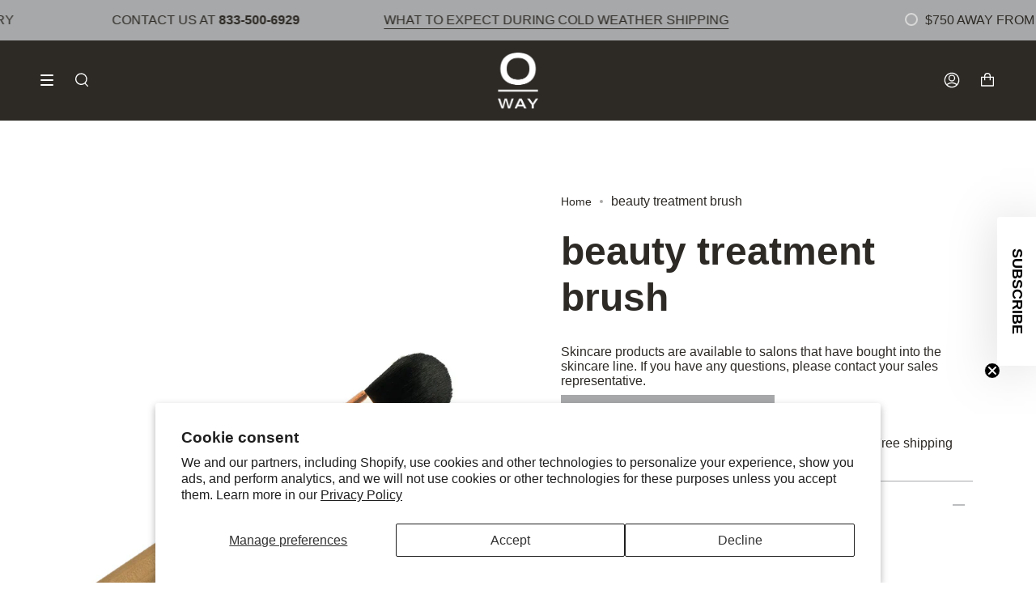

--- FILE ---
content_type: text/html; charset=utf-8
request_url: https://pro.owayusa.com/products/beauty-treatment-brush
body_size: 89819
content:















<!doctype html>
<html class="no-js no-touch supports-no-cookies" lang="en"><!-- Start of HubSpot Embed Code -->
<script type="text/javascript" id="hs-script-loader" async defer src="//js.hs-scripts.com/22506045.js"></script>
<!-- End of HubSpot Embed Code -->
<head>
  <script type="application/vnd.locksmith+json" data-locksmith>{"version":"v254","locked":true,"initialized":true,"scope":"product","access_granted":false,"access_denied":true,"requires_customer":true,"manual_lock":true,"remote_lock":false,"has_timeout":false,"remote_rendered":null,"hide_resource":false,"hide_links_to_resource":false,"transparent":true,"locks":{"all":[408190,527624],"opened":[]},"keys":[],"keys_signature":"1ca74dfc4e4a4a8084d1298ffcbc8571591b0142524c540b5cfd688422637be9","state":{"template":"product.beauty-accessories","theme":154398916836,"product":"beauty-treatment-brush","collection":"all","page":null,"blog":null,"article":null,"app":null},"now":1769237281,"path":"\/collections\/all\/products\/beauty-treatment-brush","locale_root_url":"\/","canonical_url":"https:\/\/pro.owayusa.com\/products\/beauty-treatment-brush","customer_id":null,"customer_id_signature":"1ca74dfc4e4a4a8084d1298ffcbc8571591b0142524c540b5cfd688422637be9","cart":null}</script><script data-locksmith>!function(){undefined;!function(){var s=window.Locksmith={},e=document.querySelector('script[type="application/vnd.locksmith+json"]'),n=e&&e.innerHTML;if(s.state={},s.util={},s.loading=!1,n)try{s.state=JSON.parse(n)}catch(d){}if(document.addEventListener&&document.querySelector){var o,a,i,t=[76,79,67,75,83,77,73,84,72,49,49],c=function(){a=t.slice(0)},l="style",r=function(e){e&&27!==e.keyCode&&"click"!==e.type||(document.removeEventListener("keydown",r),document.removeEventListener("click",r),o&&document.body.removeChild(o),o=null)};c(),document.addEventListener("keyup",function(e){if(e.keyCode===a[0]){if(clearTimeout(i),a.shift(),0<a.length)return void(i=setTimeout(c,1e3));c(),r(),(o=document.createElement("div"))[l].width="50%",o[l].maxWidth="1000px",o[l].height="85%",o[l].border="1px rgba(0, 0, 0, 0.2) solid",o[l].background="rgba(255, 255, 255, 0.99)",o[l].borderRadius="4px",o[l].position="fixed",o[l].top="50%",o[l].left="50%",o[l].transform="translateY(-50%) translateX(-50%)",o[l].boxShadow="0 2px 5px rgba(0, 0, 0, 0.3), 0 0 100vh 100vw rgba(0, 0, 0, 0.5)",o[l].zIndex="2147483645";var t=document.createElement("textarea");t.value=JSON.stringify(JSON.parse(n),null,2),t[l].border="none",t[l].display="block",t[l].boxSizing="border-box",t[l].width="100%",t[l].height="100%",t[l].background="transparent",t[l].padding="22px",t[l].fontFamily="monospace",t[l].fontSize="14px",t[l].color="#333",t[l].resize="none",t[l].outline="none",t.readOnly=!0,o.appendChild(t),document.body.appendChild(o),t.addEventListener("click",function(e){e.stopImmediatePropagation()}),t.select(),document.addEventListener("keydown",r),document.addEventListener("click",r)}})}s.isEmbedded=-1!==window.location.search.indexOf("_ab=0&_fd=0&_sc=1"),s.path=s.state.path||window.location.pathname,s.basePath=s.state.locale_root_url.concat("/apps/locksmith").replace(/^\/\//,"/"),s.reloading=!1,s.util.console=window.console||{log:function(){},error:function(){}},s.util.makeUrl=function(e,t){var n,o=s.basePath+e,a=[],i=s.cache();for(n in i)a.push(n+"="+encodeURIComponent(i[n]));for(n in t)a.push(n+"="+encodeURIComponent(t[n]));return s.state.customer_id&&(a.push("customer_id="+encodeURIComponent(s.state.customer_id)),a.push("customer_id_signature="+encodeURIComponent(s.state.customer_id_signature))),o+=(-1===o.indexOf("?")?"?":"&")+a.join("&")},s._initializeCallbacks=[],s.on=function(e,t){if("initialize"!==e)throw'Locksmith.on() currently only supports the "initialize" event';s._initializeCallbacks.push(t)},s.initializeSession=function(e){if(!s.isEmbedded){var t=!1,n=!0,o=!0;(e=e||{}).silent&&(o=n=!(t=!0)),s.ping({silent:t,spinner:n,reload:o,callback:function(){s._initializeCallbacks.forEach(function(e){e()})}})}},s.cache=function(e){var t={};try{var n=function a(e){return(document.cookie.match("(^|; )"+e+"=([^;]*)")||0)[2]};t=JSON.parse(decodeURIComponent(n("locksmith-params")||"{}"))}catch(d){}if(e){for(var o in e)t[o]=e[o];document.cookie="locksmith-params=; expires=Thu, 01 Jan 1970 00:00:00 GMT; path=/",document.cookie="locksmith-params="+encodeURIComponent(JSON.stringify(t))+"; path=/"}return t},s.cache.cart=s.state.cart,s.cache.cartLastSaved=null,s.params=s.cache(),s.util.reload=function(){s.reloading=!0;try{window.location.href=window.location.href.replace(/#.*/,"")}catch(d){s.util.console.error("Preferred reload method failed",d),window.location.reload()}},s.cache.saveCart=function(e){if(!s.cache.cart||s.cache.cart===s.cache.cartLastSaved)return e?e():null;var t=s.cache.cartLastSaved;s.cache.cartLastSaved=s.cache.cart,fetch("/cart/update.js",{method:"POST",headers:{"Content-Type":"application/json",Accept:"application/json"},body:JSON.stringify({attributes:{locksmith:s.cache.cart}})}).then(function(e){if(!e.ok)throw new Error("Cart update failed: "+e.status);return e.json()}).then(function(){e&&e()})["catch"](function(e){if(s.cache.cartLastSaved=t,!s.reloading)throw e})},s.util.spinnerHTML='<style>body{background:#FFF}@keyframes spin{from{transform:rotate(0deg)}to{transform:rotate(360deg)}}#loading{display:flex;width:100%;height:50vh;color:#777;align-items:center;justify-content:center}#loading .spinner{display:block;animation:spin 600ms linear infinite;position:relative;width:50px;height:50px}#loading .spinner-ring{stroke:currentColor;stroke-dasharray:100%;stroke-width:2px;stroke-linecap:round;fill:none}</style><div id="loading"><div class="spinner"><svg width="100%" height="100%"><svg preserveAspectRatio="xMinYMin"><circle class="spinner-ring" cx="50%" cy="50%" r="45%"></circle></svg></svg></div></div>',s.util.clobberBody=function(e){document.body.innerHTML=e},s.util.clobberDocument=function(e){e.responseText&&(e=e.responseText),document.documentElement&&document.removeChild(document.documentElement);var t=document.open("text/html","replace");t.writeln(e),t.close(),setTimeout(function(){var e=t.querySelector("[autofocus]");e&&e.focus()},100)},s.util.serializeForm=function(e){if(e&&"FORM"===e.nodeName){var t,n,o={};for(t=e.elements.length-1;0<=t;t-=1)if(""!==e.elements[t].name)switch(e.elements[t].nodeName){case"INPUT":switch(e.elements[t].type){default:case"text":case"hidden":case"password":case"button":case"reset":case"submit":o[e.elements[t].name]=e.elements[t].value;break;case"checkbox":case"radio":e.elements[t].checked&&(o[e.elements[t].name]=e.elements[t].value);break;case"file":}break;case"TEXTAREA":o[e.elements[t].name]=e.elements[t].value;break;case"SELECT":switch(e.elements[t].type){case"select-one":o[e.elements[t].name]=e.elements[t].value;break;case"select-multiple":for(n=e.elements[t].options.length-1;0<=n;n-=1)e.elements[t].options[n].selected&&(o[e.elements[t].name]=e.elements[t].options[n].value)}break;case"BUTTON":switch(e.elements[t].type){case"reset":case"submit":case"button":o[e.elements[t].name]=e.elements[t].value}}return o}},s.util.on=function(e,i,s,t){t=t||document;var c="locksmith-"+e+i,n=function(e){var t=e.target,n=e.target.parentElement,o=t&&t.className&&(t.className.baseVal||t.className)||"",a=n&&n.className&&(n.className.baseVal||n.className)||"";("string"==typeof o&&-1!==o.split(/\s+/).indexOf(i)||"string"==typeof a&&-1!==a.split(/\s+/).indexOf(i))&&!e[c]&&(e[c]=!0,s(e))};t.attachEvent?t.attachEvent(e,n):t.addEventListener(e,n,!1)},s.util.enableActions=function(e){s.util.on("click","locksmith-action",function(e){e.preventDefault();var t=e.target;t.dataset.confirmWith&&!confirm(t.dataset.confirmWith)||(t.disabled=!0,t.innerText=t.dataset.disableWith,s.post("/action",t.dataset.locksmithParams,{spinner:!1,type:"text",success:function(e){(e=JSON.parse(e.responseText)).message&&alert(e.message),s.util.reload()}}))},e)},s.util.inject=function(e,t){var n=["data","locksmith","append"];if(-1!==t.indexOf(n.join("-"))){var o=document.createElement("div");o.innerHTML=t,e.appendChild(o)}else e.innerHTML=t;var a,i,s=e.querySelectorAll("script");for(i=0;i<s.length;++i){a=s[i];var c=document.createElement("script");if(a.type&&(c.type=a.type),a.src)c.src=a.src;else{var l=document.createTextNode(a.innerHTML);c.appendChild(l)}e.appendChild(c)}var r=e.querySelector("[autofocus]");r&&r.focus()},s.post=function(e,t,n){!1!==(n=n||{}).spinner&&s.util.clobberBody(s.util.spinnerHTML);var o={};n.container===document?(o.layout=1,n.success=function(e){s.util.clobberDocument(e)}):n.container&&(o.layout=0,n.success=function(e){var t=document.getElementById(n.container);s.util.inject(t,e),t.id===t.firstChild.id&&t.parentElement.replaceChild(t.firstChild,t)}),n.form_type&&(t.form_type=n.form_type),n.include_layout_classes!==undefined&&(t.include_layout_classes=n.include_layout_classes),n.lock_id!==undefined&&(t.lock_id=n.lock_id),s.loading=!0;var a=s.util.makeUrl(e,o),i="json"===n.type||"text"===n.type;fetch(a,{method:"POST",headers:{"Content-Type":"application/json",Accept:i?"application/json":"text/html"},body:JSON.stringify(t)}).then(function(e){if(!e.ok)throw new Error("Request failed: "+e.status);return e.text()}).then(function(e){var t=n.success||s.util.clobberDocument;t(i?{responseText:e}:e)})["catch"](function(e){if(!s.reloading)if("dashboard.weglot.com"!==window.location.host){if(!n.silent)throw alert("Something went wrong! Please refresh and try again."),e;console.error(e)}else console.error(e)})["finally"](function(){s.loading=!1})},s.postResource=function(e,t){e.path=s.path,e.search=window.location.search,e.state=s.state,e.passcode&&(e.passcode=e.passcode.trim()),e.email&&(e.email=e.email.trim()),e.state.cart=s.cache.cart,e.locksmith_json=s.jsonTag,e.locksmith_json_signature=s.jsonTagSignature,s.post("/resource",e,t)},s.ping=function(e){if(!s.isEmbedded){e=e||{};var t=function(){e.reload?s.util.reload():"function"==typeof e.callback&&e.callback()};s.post("/ping",{path:s.path,search:window.location.search,state:s.state},{spinner:!!e.spinner,silent:"undefined"==typeof e.silent||e.silent,type:"text",success:function(e){e&&e.responseText?((e=JSON.parse(e.responseText)).messages&&0<e.messages.length&&s.showMessages(e.messages),e.cart&&s.cache.cart!==e.cart?(s.cache.cart=e.cart,s.cache.saveCart(function(){t(),e.cart&&e.cart.match(/^.+:/)&&s.util.reload()})):t()):console.error("[Locksmith] Invalid result in ping callback:",e)}})}},s.timeoutMonitor=function(){var e=s.cache.cart;s.ping({callback:function(){e!==s.cache.cart||setTimeout(function(){s.timeoutMonitor()},6e4)}})},s.showMessages=function(e){var t=document.createElement("div");t.style.position="fixed",t.style.left=0,t.style.right=0,t.style.bottom="-50px",t.style.opacity=0,t.style.background="#191919",t.style.color="#ddd",t.style.transition="bottom 0.2s, opacity 0.2s",t.style.zIndex=999999,t.innerHTML="        <style>          .locksmith-ab .locksmith-b { display: none; }          .locksmith-ab.toggled .locksmith-b { display: flex; }          .locksmith-ab.toggled .locksmith-a { display: none; }          .locksmith-flex { display: flex; flex-wrap: wrap; justify-content: space-between; align-items: center; padding: 10px 20px; }          .locksmith-message + .locksmith-message { border-top: 1px #555 solid; }          .locksmith-message a { color: inherit; font-weight: bold; }          .locksmith-message a:hover { color: inherit; opacity: 0.8; }          a.locksmith-ab-toggle { font-weight: inherit; text-decoration: underline; }          .locksmith-text { flex-grow: 1; }          .locksmith-cta { flex-grow: 0; text-align: right; }          .locksmith-cta button { transform: scale(0.8); transform-origin: left; }          .locksmith-cta > * { display: block; }          .locksmith-cta > * + * { margin-top: 10px; }          .locksmith-message a.locksmith-close { flex-grow: 0; text-decoration: none; margin-left: 15px; font-size: 30px; font-family: monospace; display: block; padding: 2px 10px; }                    @media screen and (max-width: 600px) {            .locksmith-wide-only { display: none !important; }            .locksmith-flex { padding: 0 15px; }            .locksmith-flex > * { margin-top: 5px; margin-bottom: 5px; }            .locksmith-cta { text-align: left; }          }                    @media screen and (min-width: 601px) {            .locksmith-narrow-only { display: none !important; }          }        </style>      "+e.map(function(e){return'<div class="locksmith-message">'+e+"</div>"}).join(""),document.body.appendChild(t),document.body.style.position="relative",document.body.parentElement.style.paddingBottom=t.offsetHeight+"px",setTimeout(function(){t.style.bottom=0,t.style.opacity=1},50),s.util.on("click","locksmith-ab-toggle",function(e){e.preventDefault();for(var t=e.target.parentElement;-1===t.className.split(" ").indexOf("locksmith-ab");)t=t.parentElement;-1!==t.className.split(" ").indexOf("toggled")?t.className=t.className.replace("toggled",""):t.className=t.className+" toggled"}),s.util.enableActions(t)}}()}();</script>
      <script data-locksmith>Locksmith.cache.cart=null</script>

  <script data-locksmith>Locksmith.jsonTag="{\"version\":\"v254\",\"locked\":true,\"initialized\":true,\"scope\":\"product\",\"access_granted\":false,\"access_denied\":true,\"requires_customer\":true,\"manual_lock\":true,\"remote_lock\":false,\"has_timeout\":false,\"remote_rendered\":null,\"hide_resource\":false,\"hide_links_to_resource\":false,\"transparent\":true,\"locks\":{\"all\":[408190,527624],\"opened\":[]},\"keys\":[],\"keys_signature\":\"1ca74dfc4e4a4a8084d1298ffcbc8571591b0142524c540b5cfd688422637be9\",\"state\":{\"template\":\"product.beauty-accessories\",\"theme\":154398916836,\"product\":\"beauty-treatment-brush\",\"collection\":\"all\",\"page\":null,\"blog\":null,\"article\":null,\"app\":null},\"now\":1769237281,\"path\":\"\\\/collections\\\/all\\\/products\\\/beauty-treatment-brush\",\"locale_root_url\":\"\\\/\",\"canonical_url\":\"https:\\\/\\\/pro.owayusa.com\\\/products\\\/beauty-treatment-brush\",\"customer_id\":null,\"customer_id_signature\":\"1ca74dfc4e4a4a8084d1298ffcbc8571591b0142524c540b5cfd688422637be9\",\"cart\":null}";Locksmith.jsonTagSignature="0c2f119694c81095cc29676f66da60bf8475933b2f2887279bf8f75c94f4270f"</script>
  <!-- Google Tag Manager -->
<script>(function(w,d,s,l,i){w[l]=w[l]||[];w[l].push({'gtm.start':
new Date().getTime(),event:'gtm.js'});var f=d.getElementsByTagName(s)[0],
j=d.createElement(s),dl=l!='dataLayer'?'&l='+l:'';j.async=true;j.src=
'https://www.googletagmanager.com/gtm.js?id='+i+dl;f.parentNode.insertBefore(j,f);
})(window,document,'script','dataLayer','GTM-K7FHB4GV');</script>
<!-- End Google Tag Manager -->
  <script src="https://ajax.googleapis.com/ajax/libs/jquery/3.6.1/jquery.min.js"></script>
  <meta charset="UTF-8">
  <meta name="viewport" content="width=device-width, initial-scale=1.0">
  <meta name="theme-color" content="#a7a8a9">
  <link rel="canonical" href="https://pro.owayusa.com/products/beauty-treatment-brush">

  <!-- ======================= Broadcast Theme V3.2.1 ========================= -->

  <link rel="preconnect" href="https://cdn.shopify.com" crossorigin>
  <link rel="preconnect" href="https://fonts.shopify.com" crossorigin>
  <link rel="preconnect" href="https://monorail-edge.shopifysvc.com" crossorigin>

  <link rel="preload" href="//pro.owayusa.com/cdn/shop/t/124/assets/lazysizes.js?v=111431644619468174291765220942" as="script">
  <link rel="preload" href="//pro.owayusa.com/cdn/shop/t/124/assets/vendor.js?v=54846291969275285991765220942" as="script">
  <link rel="preload" href="//pro.owayusa.com/cdn/shop/t/124/assets/theme.js?v=32534260868534425011765220942" as="script">
  <link rel="preload" href="//pro.owayusa.com/cdn/shop/t/124/assets/theme.css?v=12284925737121401151765220942" as="style"><link rel="preload" as="image" href="//pro.owayusa.com/cdn/shop/files/organic-way-Alta-res_100x100.png?v=1647617060"><style data-shopify>.loading { position: fixed; top: 0; left: 0; z-index: 99999; width: 100%; height: 100%; background: var(--bg); transition: opacity 0.2s ease-out, visibility 0.2s ease-out; }
    body.is-loaded .loading { opacity: 0; visibility: hidden; pointer-events: none; }
    .loading__image__holder { position: absolute; top: 0; left: 0; width: 100%; height: 100%; font-size: 0; display: flex; align-items: center; justify-content: center; }
    .loading__image__holder:nth-child(2) { opacity: 0; }
    .loading__image { max-width: 100px; max-height: 100px; object-fit: contain; }
    .loading--animate .loading__image__holder:nth-child(1) { animation: pulse1 2s infinite ease-in-out; }
    .loading--animate .loading__image__holder:nth-child(2) { animation: pulse2 2s infinite ease-in-out; }
    @keyframes pulse1 {
      0% { opacity: 1; }
      50% { opacity: 0; }
      100% { opacity: 1; }
    }
    @keyframes pulse2 {
      0% { opacity: 0; }
      50% { opacity: 1; }
      100% { opacity: 0; }
    }</style>
    <link rel="shortcut icon" href="//pro.owayusa.com/cdn/shop/files/2023_oway_favicon_32x32.png?v=1682451203" type="image/png" />
  

  <!-- Title and description ================================================ -->
  
  <title>
    
    beauty treatment brush
    
    
    
      &ndash; Oway USA Professional
    
  </title>

  
<meta name="description" content="Brush for OW Beauty treatments.">


  

<meta property="og:site_name" content="Oway USA Professional">
<meta property="og:url" content="https://pro.owayusa.com/products/beauty-treatment-brush"><meta property="og:title" content="beauty treatment brush">
<meta property="og:type" content="product">
<meta property="og:description" content="Brush for OW Beauty treatments.">
<meta property="og:image" content="http://pro.owayusa.com/cdn/shop/products/OwayProductsSized_0058_BEAUTYTREATMENTSBRUSH.jpg?v=1681860004">
<meta property="og:image:secure_url" content="https://pro.owayusa.com/cdn/shop/products/OwayProductsSized_0058_BEAUTYTREATMENTSBRUSH.jpg?v=1681860004">
<meta property="og:image:width" content="1200">
  <meta property="og:image:height" content="1200">

<meta name="twitter:card" content="summary_large_image"><meta name="twitter:title" content="beauty treatment brush">
<meta name="twitter:description" content="Brush for OW Beauty treatments.">


  <!-- CSS ================================================================== -->

  <link href="//pro.owayusa.com/cdn/shop/t/124/assets/font-settings.css?v=35331916711922560431765220942" rel="stylesheet" type="text/css" media="all" />

  
<style data-shopify>

:root {


---color-video-bg: #f2f2f2;


---color-bg: #ffffff;
---color-bg-secondary: #a7a8a9;
---color-bg-rgb: 255, 255, 255;

---color-text-dark: #040303;
---color-text: #2d2a26;
---color-text-light: #6c6a67;


/* === Opacity shades of grey ===*/
---color-a5:  rgba(45, 42, 38, 0.05);
---color-a10: rgba(45, 42, 38, 0.1);
---color-a15: rgba(45, 42, 38, 0.15);
---color-a20: rgba(45, 42, 38, 0.2);
---color-a25: rgba(45, 42, 38, 0.25);
---color-a30: rgba(45, 42, 38, 0.3);
---color-a35: rgba(45, 42, 38, 0.35);
---color-a40: rgba(45, 42, 38, 0.4);
---color-a45: rgba(45, 42, 38, 0.45);
---color-a50: rgba(45, 42, 38, 0.5);
---color-a55: rgba(45, 42, 38, 0.55);
---color-a60: rgba(45, 42, 38, 0.6);
---color-a65: rgba(45, 42, 38, 0.65);
---color-a70: rgba(45, 42, 38, 0.7);
---color-a75: rgba(45, 42, 38, 0.75);
---color-a80: rgba(45, 42, 38, 0.8);
---color-a85: rgba(45, 42, 38, 0.85);
---color-a90: rgba(45, 42, 38, 0.9);
---color-a95: rgba(45, 42, 38, 0.95);

---color-border: rgb(167, 168, 169);
---color-border-light: #cacbcb;
---color-border-hairline: #f7f7f7;
---color-border-dark: #747576;/* === Bright color ===*/
---color-primary: #a7a8a9;
---color-primary-hover: #738290;
---color-primary-fade: rgba(167, 168, 169, 0.05);
---color-primary-fade-hover: rgba(167, 168, 169, 0.1);---color-primary-opposite: #ffffff;


/* === Secondary Color ===*/
---color-secondary: #a7a8a9;
---color-secondary-hover: #738290;
---color-secondary-fade: rgba(167, 168, 169, 0.05);
---color-secondary-fade-hover: rgba(167, 168, 169, 0.1);---color-secondary-opposite: #ffffff;


/* === link Color ===*/
---color-link: #2d2a26;
---color-link-hover: #a7a8a9;
---color-link-fade: rgba(45, 42, 38, 0.05);
---color-link-fade-hover: rgba(45, 42, 38, 0.1);---color-link-opposite: #ffffff;


/* === Product grid sale tags ===*/
---color-sale-bg: #ffffff;
---color-sale-text: #d13636;---color-sale-text-secondary: #2d2a26;

/* === Product grid badges ===*/
---color-badge-bg: #ffffff;
---color-badge-text: #000000;

/* === Helper colors for form error states ===*/
---color-error: var(---color-primary);
---color-error-bg: var(---color-primary-fade);



  ---radius: 0px;
  ---radius-sm: 0px;


---color-announcement-bg: #ffffff;
---color-announcement-text: #ab8c52;
---color-announcement-border: #e6ddcb;

---color-header-bg: #2d2a26;
---color-header-link: #ffffff;
---color-header-link-hover: #a7a8a9;

---color-menu-bg: #2d2a26;
---color-menu-border: #ffffff;
---color-menu-link: #a7a8a9;
---color-menu-link-hover: #ffffff;
---color-submenu-bg: #ffffff;
---color-submenu-link: #2d2a26;
---color-submenu-link-hover: #a7a8a9;
---color-menu-transparent: #ffffff;

---color-footer-bg: #ffffff;
---color-footer-text: #2d2a26;
---color-footer-link: #2d2a26;
---color-footer-link-hover: #a7a8a9;
---color-footer-border: #ffffff;

/* === Custom Cursor ===*/

--icon-zoom-in: url( "//pro.owayusa.com/cdn/shop/t/124/assets/icon-zoom-in.svg?v=126996651526054293301765220942" );
--icon-zoom-out: url( "//pro.owayusa.com/cdn/shop/t/124/assets/icon-zoom-out.svg?v=128675709041987423641765220942" );

/* === Typography ===*/
---product-grid-aspect-ratio: 90.0%;
---product-grid-size-piece: 9.0;


---font-weight-body: 400;
---font-weight-body-bold: 700;

---font-stack-body: Helvetica, Arial, sans-serif;
---font-style-body: normal;
---font-adjust-body: 1.0;

---font-weight-heading: 700;
---font-weight-heading-bold: 700;

---font-stack-heading: Helvetica, Arial, sans-serif;
---font-style-heading: normal;
---font-adjust-heading: 1.4;

---font-stack-nav: Helvetica, Arial, sans-serif;
---font-style-nav: normal;
---font-adjust-nav: 0.95;

---font-weight-nav: 400;
---font-weight-nav-bold: 700;

---font-size-base: 1.0rem;
---font-size-base-percent: 1.0;

---ico-select: url("//pro.owayusa.com/cdn/shop/t/124/assets/ico-select.svg?v=115630813262522069291765220942");


/* === Parallax ===*/
---parallax-strength-min: 120.0%;
---parallax-strength-max: 130.0%;



}

</style>


  <link href="//pro.owayusa.com/cdn/shop/t/124/assets/theme.css?v=12284925737121401151765220942" rel="stylesheet" type="text/css" media="all" />

  <script>
    if (window.navigator.userAgent.indexOf('MSIE ') > 0 || window.navigator.userAgent.indexOf('Trident/') > 0) {
      document.documentElement.className = document.documentElement.className + ' ie';

      var scripts = document.getElementsByTagName('script')[0];
      var polyfill = document.createElement("script");
      polyfill.defer = true;
      polyfill.src = "//pro.owayusa.com/cdn/shop/t/124/assets/ie11.js?v=144489047535103983231765220942";

      scripts.parentNode.insertBefore(polyfill, scripts);
    } else {
      document.documentElement.className = document.documentElement.className.replace('no-js', 'js');
    }

    window.lazySizesConfig = window.lazySizesConfig || {};
    window.lazySizesConfig.preloadAfterLoad = true;

    let root = '/';
    if (root[root.length - 1] !== '/') {
      root = `${root}/`;
    }

    window.theme = {
      routes: {
        root: root,
        cart: '/cart',
        cart_add_url: '/cart/add',
        product_recommendations_url: '/recommendations/products',
        search_url: '/search',
        addresses_url: '/account/addresses'
      },
      assets: {
        photoswipe: '//pro.owayusa.com/cdn/shop/t/124/assets/photoswipe.js?v=108660782622152556431765220942',
        smoothscroll: '//pro.owayusa.com/cdn/shop/t/124/assets/smoothscroll.js?v=37906625415260927261765220942',
        swatches: '//pro.owayusa.com/cdn/shop/t/124/assets/swatches.json?v=153762849283573572451765220942',
        base: "//pro.owayusa.com/cdn/shop/t/124/assets/",
        no_image: "//pro.owayusa.com/cdn/shopifycloud/storefront/assets/no-image-2048-a2addb12_1024x.gif",
      },
      strings: {
        addToCart: "Add to cart",
        soldOut: "Sold Out",
        from: "From",
        preOrder: "Pre-order",
        sale: "Sale",
        subscription: "Subscription",
        unavailable: "Unavailable",
        unitPrice: "Unit price",
        unitPriceSeparator: "per",
        resultsFor: "Results for",
        noResultsFor: "No results for",
        shippingCalcSubmitButton: "Calculate shipping",
        shippingCalcSubmitButtonDisabled: "Calculating...",
        selectValue: "Select value",
        oneColor: "color",
        otherColor: "colors",
        upsellAddToCart: "Add",
        free: "Free"
      },
      settings: {
        customerLoggedIn: false,
        cartDrawerEnabled: true,
        enableQuickAdd: true,
        transparentHeader: false,
      },
      moneyFormat: "${{amount}}",
      moneyWithCurrencyFormat: "${{amount}} USD",
      info: {
        name: 'broadcast'
      },
      version: '3.2.1'
    };
  </script>

  
    <script src="//pro.owayusa.com/cdn/shopifycloud/storefront/assets/themes_support/shopify_common-5f594365.js" defer="defer"></script>
  

  <!-- Theme Javascript ============================================================== -->
  <script src="//pro.owayusa.com/cdn/shop/t/124/assets/lazysizes.js?v=111431644619468174291765220942" async="async"></script>
  <script src="//pro.owayusa.com/cdn/shop/t/124/assets/vendor.js?v=54846291969275285991765220942" defer="defer"></script>
  <script src="//pro.owayusa.com/cdn/shop/t/124/assets/theme.js?v=32534260868534425011765220942" defer="defer"></script>

  <!-- Shopify app scripts =========================================================== -->

  
  <script>window.performance && window.performance.mark && window.performance.mark('shopify.content_for_header.start');</script><meta name="facebook-domain-verification" content="91l9pfq7wj89swivuk1vbfrapr45jb">
<meta id="shopify-digital-wallet" name="shopify-digital-wallet" content="/63317770468/digital_wallets/dialog">
<meta name="shopify-checkout-api-token" content="e3220cdc1e5ed3153f35a5100f14d4b7">
<link href="https://pro.owayusa.com/products/beauty-treatment-brush">
<script async="async" src="/checkouts/internal/preloads.js?locale=en-US"></script>
<link rel="preconnect" href="https://shop.app" crossorigin="anonymous">
<script async="async" src="https://shop.app/checkouts/internal/preloads.js?locale=en-US&shop_id=63317770468" crossorigin="anonymous"></script>
<script id="apple-pay-shop-capabilities" type="application/json">{"shopId":63317770468,"countryCode":"US","currencyCode":"USD","merchantCapabilities":["supports3DS"],"merchantId":"gid:\/\/shopify\/Shop\/63317770468","merchantName":"Oway USA Professional","requiredBillingContactFields":["postalAddress","email"],"requiredShippingContactFields":["postalAddress","email"],"shippingType":"shipping","supportedNetworks":["visa","masterCard","amex","discover","elo","jcb"],"total":{"type":"pending","label":"Oway USA Professional","amount":"1.00"},"shopifyPaymentsEnabled":true,"supportsSubscriptions":true}</script>
<script id="shopify-features" type="application/json">{"accessToken":"e3220cdc1e5ed3153f35a5100f14d4b7","betas":["rich-media-storefront-analytics"],"domain":"pro.owayusa.com","predictiveSearch":true,"shopId":63317770468,"locale":"en"}</script>
<script>var Shopify = Shopify || {};
Shopify.shop = "oway-b2b.myshopify.com";
Shopify.locale = "en";
Shopify.currency = {"active":"USD","rate":"1.0"};
Shopify.country = "US";
Shopify.theme = {"name":"Jan 1-31 | REBUILDM+ Bundles","id":154398916836,"schema_name":"Broadcast","schema_version":"3.2.1","theme_store_id":868,"role":"main"};
Shopify.theme.handle = "null";
Shopify.theme.style = {"id":null,"handle":null};
Shopify.cdnHost = "pro.owayusa.com/cdn";
Shopify.routes = Shopify.routes || {};
Shopify.routes.root = "/";</script>
<script type="module">!function(o){(o.Shopify=o.Shopify||{}).modules=!0}(window);</script>
<script>!function(o){function n(){var o=[];function n(){o.push(Array.prototype.slice.apply(arguments))}return n.q=o,n}var t=o.Shopify=o.Shopify||{};t.loadFeatures=n(),t.autoloadFeatures=n()}(window);</script>
<script>
  window.ShopifyPay = window.ShopifyPay || {};
  window.ShopifyPay.apiHost = "shop.app\/pay";
  window.ShopifyPay.redirectState = null;
</script>
<script id="shop-js-analytics" type="application/json">{"pageType":"product"}</script>
<script defer="defer" async type="module" src="//pro.owayusa.com/cdn/shopifycloud/shop-js/modules/v2/client.init-shop-cart-sync_BT-GjEfc.en.esm.js"></script>
<script defer="defer" async type="module" src="//pro.owayusa.com/cdn/shopifycloud/shop-js/modules/v2/chunk.common_D58fp_Oc.esm.js"></script>
<script defer="defer" async type="module" src="//pro.owayusa.com/cdn/shopifycloud/shop-js/modules/v2/chunk.modal_xMitdFEc.esm.js"></script>
<script type="module">
  await import("//pro.owayusa.com/cdn/shopifycloud/shop-js/modules/v2/client.init-shop-cart-sync_BT-GjEfc.en.esm.js");
await import("//pro.owayusa.com/cdn/shopifycloud/shop-js/modules/v2/chunk.common_D58fp_Oc.esm.js");
await import("//pro.owayusa.com/cdn/shopifycloud/shop-js/modules/v2/chunk.modal_xMitdFEc.esm.js");

  window.Shopify.SignInWithShop?.initShopCartSync?.({"fedCMEnabled":true,"windoidEnabled":true});

</script>
<script>
  window.Shopify = window.Shopify || {};
  if (!window.Shopify.featureAssets) window.Shopify.featureAssets = {};
  window.Shopify.featureAssets['shop-js'] = {"shop-cart-sync":["modules/v2/client.shop-cart-sync_DZOKe7Ll.en.esm.js","modules/v2/chunk.common_D58fp_Oc.esm.js","modules/v2/chunk.modal_xMitdFEc.esm.js"],"init-fed-cm":["modules/v2/client.init-fed-cm_B6oLuCjv.en.esm.js","modules/v2/chunk.common_D58fp_Oc.esm.js","modules/v2/chunk.modal_xMitdFEc.esm.js"],"shop-cash-offers":["modules/v2/client.shop-cash-offers_D2sdYoxE.en.esm.js","modules/v2/chunk.common_D58fp_Oc.esm.js","modules/v2/chunk.modal_xMitdFEc.esm.js"],"shop-login-button":["modules/v2/client.shop-login-button_QeVjl5Y3.en.esm.js","modules/v2/chunk.common_D58fp_Oc.esm.js","modules/v2/chunk.modal_xMitdFEc.esm.js"],"pay-button":["modules/v2/client.pay-button_DXTOsIq6.en.esm.js","modules/v2/chunk.common_D58fp_Oc.esm.js","modules/v2/chunk.modal_xMitdFEc.esm.js"],"shop-button":["modules/v2/client.shop-button_DQZHx9pm.en.esm.js","modules/v2/chunk.common_D58fp_Oc.esm.js","modules/v2/chunk.modal_xMitdFEc.esm.js"],"avatar":["modules/v2/client.avatar_BTnouDA3.en.esm.js"],"init-windoid":["modules/v2/client.init-windoid_CR1B-cfM.en.esm.js","modules/v2/chunk.common_D58fp_Oc.esm.js","modules/v2/chunk.modal_xMitdFEc.esm.js"],"init-shop-for-new-customer-accounts":["modules/v2/client.init-shop-for-new-customer-accounts_C_vY_xzh.en.esm.js","modules/v2/client.shop-login-button_QeVjl5Y3.en.esm.js","modules/v2/chunk.common_D58fp_Oc.esm.js","modules/v2/chunk.modal_xMitdFEc.esm.js"],"init-shop-email-lookup-coordinator":["modules/v2/client.init-shop-email-lookup-coordinator_BI7n9ZSv.en.esm.js","modules/v2/chunk.common_D58fp_Oc.esm.js","modules/v2/chunk.modal_xMitdFEc.esm.js"],"init-shop-cart-sync":["modules/v2/client.init-shop-cart-sync_BT-GjEfc.en.esm.js","modules/v2/chunk.common_D58fp_Oc.esm.js","modules/v2/chunk.modal_xMitdFEc.esm.js"],"shop-toast-manager":["modules/v2/client.shop-toast-manager_DiYdP3xc.en.esm.js","modules/v2/chunk.common_D58fp_Oc.esm.js","modules/v2/chunk.modal_xMitdFEc.esm.js"],"init-customer-accounts":["modules/v2/client.init-customer-accounts_D9ZNqS-Q.en.esm.js","modules/v2/client.shop-login-button_QeVjl5Y3.en.esm.js","modules/v2/chunk.common_D58fp_Oc.esm.js","modules/v2/chunk.modal_xMitdFEc.esm.js"],"init-customer-accounts-sign-up":["modules/v2/client.init-customer-accounts-sign-up_iGw4briv.en.esm.js","modules/v2/client.shop-login-button_QeVjl5Y3.en.esm.js","modules/v2/chunk.common_D58fp_Oc.esm.js","modules/v2/chunk.modal_xMitdFEc.esm.js"],"shop-follow-button":["modules/v2/client.shop-follow-button_CqMgW2wH.en.esm.js","modules/v2/chunk.common_D58fp_Oc.esm.js","modules/v2/chunk.modal_xMitdFEc.esm.js"],"checkout-modal":["modules/v2/client.checkout-modal_xHeaAweL.en.esm.js","modules/v2/chunk.common_D58fp_Oc.esm.js","modules/v2/chunk.modal_xMitdFEc.esm.js"],"shop-login":["modules/v2/client.shop-login_D91U-Q7h.en.esm.js","modules/v2/chunk.common_D58fp_Oc.esm.js","modules/v2/chunk.modal_xMitdFEc.esm.js"],"lead-capture":["modules/v2/client.lead-capture_BJmE1dJe.en.esm.js","modules/v2/chunk.common_D58fp_Oc.esm.js","modules/v2/chunk.modal_xMitdFEc.esm.js"],"payment-terms":["modules/v2/client.payment-terms_Ci9AEqFq.en.esm.js","modules/v2/chunk.common_D58fp_Oc.esm.js","modules/v2/chunk.modal_xMitdFEc.esm.js"]};
</script>
<script>(function() {
  var isLoaded = false;
  function asyncLoad() {
    if (isLoaded) return;
    isLoaded = true;
    var urls = ["https:\/\/sapp.multivariants.com\/gate\/out\/sys\/js\/init.js?shop=oway-b2b.myshopify.com"];
    for (var i = 0; i < urls.length; i++) {
      var s = document.createElement('script');
      s.type = 'text/javascript';
      s.async = true;
      s.src = urls[i];
      var x = document.getElementsByTagName('script')[0];
      x.parentNode.insertBefore(s, x);
    }
  };
  if(window.attachEvent) {
    window.attachEvent('onload', asyncLoad);
  } else {
    window.addEventListener('load', asyncLoad, false);
  }
})();</script>
<script id="__st">var __st={"a":63317770468,"offset":-18000,"reqid":"598f93d5-369e-4a09-a6a6-51c6dcba2adb-1769237280","pageurl":"pro.owayusa.com\/products\/beauty-treatment-brush","u":"72b048970568","p":"product","rtyp":"product","rid":7847240827108};</script>
<script>window.ShopifyPaypalV4VisibilityTracking = true;</script>
<script id="captcha-bootstrap">!function(){'use strict';const t='contact',e='account',n='new_comment',o=[[t,t],['blogs',n],['comments',n],[t,'customer']],c=[[e,'customer_login'],[e,'guest_login'],[e,'recover_customer_password'],[e,'create_customer']],r=t=>t.map((([t,e])=>`form[action*='/${t}']:not([data-nocaptcha='true']) input[name='form_type'][value='${e}']`)).join(','),a=t=>()=>t?[...document.querySelectorAll(t)].map((t=>t.form)):[];function s(){const t=[...o],e=r(t);return a(e)}const i='password',u='form_key',d=['recaptcha-v3-token','g-recaptcha-response','h-captcha-response',i],f=()=>{try{return window.sessionStorage}catch{return}},m='__shopify_v',_=t=>t.elements[u];function p(t,e,n=!1){try{const o=window.sessionStorage,c=JSON.parse(o.getItem(e)),{data:r}=function(t){const{data:e,action:n}=t;return t[m]||n?{data:e,action:n}:{data:t,action:n}}(c);for(const[e,n]of Object.entries(r))t.elements[e]&&(t.elements[e].value=n);n&&o.removeItem(e)}catch(o){console.error('form repopulation failed',{error:o})}}const l='form_type',E='cptcha';function T(t){t.dataset[E]=!0}const w=window,h=w.document,L='Shopify',v='ce_forms',y='captcha';let A=!1;((t,e)=>{const n=(g='f06e6c50-85a8-45c8-87d0-21a2b65856fe',I='https://cdn.shopify.com/shopifycloud/storefront-forms-hcaptcha/ce_storefront_forms_captcha_hcaptcha.v1.5.2.iife.js',D={infoText:'Protected by hCaptcha',privacyText:'Privacy',termsText:'Terms'},(t,e,n)=>{const o=w[L][v],c=o.bindForm;if(c)return c(t,g,e,D).then(n);var r;o.q.push([[t,g,e,D],n]),r=I,A||(h.body.append(Object.assign(h.createElement('script'),{id:'captcha-provider',async:!0,src:r})),A=!0)});var g,I,D;w[L]=w[L]||{},w[L][v]=w[L][v]||{},w[L][v].q=[],w[L][y]=w[L][y]||{},w[L][y].protect=function(t,e){n(t,void 0,e),T(t)},Object.freeze(w[L][y]),function(t,e,n,w,h,L){const[v,y,A,g]=function(t,e,n){const i=e?o:[],u=t?c:[],d=[...i,...u],f=r(d),m=r(i),_=r(d.filter((([t,e])=>n.includes(e))));return[a(f),a(m),a(_),s()]}(w,h,L),I=t=>{const e=t.target;return e instanceof HTMLFormElement?e:e&&e.form},D=t=>v().includes(t);t.addEventListener('submit',(t=>{const e=I(t);if(!e)return;const n=D(e)&&!e.dataset.hcaptchaBound&&!e.dataset.recaptchaBound,o=_(e),c=g().includes(e)&&(!o||!o.value);(n||c)&&t.preventDefault(),c&&!n&&(function(t){try{if(!f())return;!function(t){const e=f();if(!e)return;const n=_(t);if(!n)return;const o=n.value;o&&e.removeItem(o)}(t);const e=Array.from(Array(32),(()=>Math.random().toString(36)[2])).join('');!function(t,e){_(t)||t.append(Object.assign(document.createElement('input'),{type:'hidden',name:u})),t.elements[u].value=e}(t,e),function(t,e){const n=f();if(!n)return;const o=[...t.querySelectorAll(`input[type='${i}']`)].map((({name:t})=>t)),c=[...d,...o],r={};for(const[a,s]of new FormData(t).entries())c.includes(a)||(r[a]=s);n.setItem(e,JSON.stringify({[m]:1,action:t.action,data:r}))}(t,e)}catch(e){console.error('failed to persist form',e)}}(e),e.submit())}));const S=(t,e)=>{t&&!t.dataset[E]&&(n(t,e.some((e=>e===t))),T(t))};for(const o of['focusin','change'])t.addEventListener(o,(t=>{const e=I(t);D(e)&&S(e,y())}));const B=e.get('form_key'),M=e.get(l),P=B&&M;t.addEventListener('DOMContentLoaded',(()=>{const t=y();if(P)for(const e of t)e.elements[l].value===M&&p(e,B);[...new Set([...A(),...v().filter((t=>'true'===t.dataset.shopifyCaptcha))])].forEach((e=>S(e,t)))}))}(h,new URLSearchParams(w.location.search),n,t,e,['guest_login'])})(!1,!0)}();</script>
<script integrity="sha256-4kQ18oKyAcykRKYeNunJcIwy7WH5gtpwJnB7kiuLZ1E=" data-source-attribution="shopify.loadfeatures" defer="defer" src="//pro.owayusa.com/cdn/shopifycloud/storefront/assets/storefront/load_feature-a0a9edcb.js" crossorigin="anonymous"></script>
<script crossorigin="anonymous" defer="defer" src="//pro.owayusa.com/cdn/shopifycloud/storefront/assets/shopify_pay/storefront-65b4c6d7.js?v=20250812"></script>
<script data-source-attribution="shopify.dynamic_checkout.dynamic.init">var Shopify=Shopify||{};Shopify.PaymentButton=Shopify.PaymentButton||{isStorefrontPortableWallets:!0,init:function(){window.Shopify.PaymentButton.init=function(){};var t=document.createElement("script");t.src="https://pro.owayusa.com/cdn/shopifycloud/portable-wallets/latest/portable-wallets.en.js",t.type="module",document.head.appendChild(t)}};
</script>
<script data-source-attribution="shopify.dynamic_checkout.buyer_consent">
  function portableWalletsHideBuyerConsent(e){var t=document.getElementById("shopify-buyer-consent"),n=document.getElementById("shopify-subscription-policy-button");t&&n&&(t.classList.add("hidden"),t.setAttribute("aria-hidden","true"),n.removeEventListener("click",e))}function portableWalletsShowBuyerConsent(e){var t=document.getElementById("shopify-buyer-consent"),n=document.getElementById("shopify-subscription-policy-button");t&&n&&(t.classList.remove("hidden"),t.removeAttribute("aria-hidden"),n.addEventListener("click",e))}window.Shopify?.PaymentButton&&(window.Shopify.PaymentButton.hideBuyerConsent=portableWalletsHideBuyerConsent,window.Shopify.PaymentButton.showBuyerConsent=portableWalletsShowBuyerConsent);
</script>
<script data-source-attribution="shopify.dynamic_checkout.cart.bootstrap">document.addEventListener("DOMContentLoaded",(function(){function t(){return document.querySelector("shopify-accelerated-checkout-cart, shopify-accelerated-checkout")}if(t())Shopify.PaymentButton.init();else{new MutationObserver((function(e,n){t()&&(Shopify.PaymentButton.init(),n.disconnect())})).observe(document.body,{childList:!0,subtree:!0})}}));
</script>
<script id='scb4127' type='text/javascript' async='' src='https://pro.owayusa.com/cdn/shopifycloud/privacy-banner/storefront-banner.js'></script><link id="shopify-accelerated-checkout-styles" rel="stylesheet" media="screen" href="https://pro.owayusa.com/cdn/shopifycloud/portable-wallets/latest/accelerated-checkout-backwards-compat.css" crossorigin="anonymous">
<style id="shopify-accelerated-checkout-cart">
        #shopify-buyer-consent {
  margin-top: 1em;
  display: inline-block;
  width: 100%;
}

#shopify-buyer-consent.hidden {
  display: none;
}

#shopify-subscription-policy-button {
  background: none;
  border: none;
  padding: 0;
  text-decoration: underline;
  font-size: inherit;
  cursor: pointer;
}

#shopify-subscription-policy-button::before {
  box-shadow: none;
}

      </style>

<script>window.performance && window.performance.mark && window.performance.mark('shopify.content_for_header.end');</script>
  <!-- "snippets/shogun-products.liquid" was not rendered, the associated app was uninstalled -->


  <!-- "snippets/shogun-head.liquid" was not rendered, the associated app was uninstalled -->

<script type="text/javascript">
minMaxifyContext={
  customer: { id: null, tags: null }
};
</script><script src="https://shopifyorderlimits.s3.amazonaws.com/limits/oway-b2b.myshopify.com?v=99c&r=20230331170526&shop=oway-b2b.myshopify.com"></script>


  
<link href='https://fonts.googleapis.com/css?family=Lato:300,400,700,900|Manjari:400,700|Nunito:300,400,600,700,800|Roboto:300,400,500,700,900&display=swap' rel='stylesheet'>
                                   <link rel='stylesheet' href='https://reorder-master.hulkapps.com/css/re-order.css?v=2025-07-11 03:42:18'>
<!-- BEGIN app block: shopify://apps/minmaxify-order-limits/blocks/app-embed-block/3acfba32-89f3-4377-ae20-cbb9abc48475 --><script type="text/javascript">minMaxifyContext={customer: { id:null, tags:null}}</script> <script type="text/javascript" src="https://limits.minmaxify.com/oway-b2b.myshopify.com?v=126a&r=20250205183116"></script>

<!-- END app block --><!-- BEGIN app block: shopify://apps/reorder-master/blocks/app/f04515ed-ac2e-42a3-8071-abd609ed8ebf -->
<!-- END app block --><!-- BEGIN app block: shopify://apps/klaviyo-email-marketing-sms/blocks/klaviyo-onsite-embed/2632fe16-c075-4321-a88b-50b567f42507 -->












  <script async src="https://static.klaviyo.com/onsite/js/QQm3Zf/klaviyo.js?company_id=QQm3Zf"></script>
  <script>!function(){if(!window.klaviyo){window._klOnsite=window._klOnsite||[];try{window.klaviyo=new Proxy({},{get:function(n,i){return"push"===i?function(){var n;(n=window._klOnsite).push.apply(n,arguments)}:function(){for(var n=arguments.length,o=new Array(n),w=0;w<n;w++)o[w]=arguments[w];var t="function"==typeof o[o.length-1]?o.pop():void 0,e=new Promise((function(n){window._klOnsite.push([i].concat(o,[function(i){t&&t(i),n(i)}]))}));return e}}})}catch(n){window.klaviyo=window.klaviyo||[],window.klaviyo.push=function(){var n;(n=window._klOnsite).push.apply(n,arguments)}}}}();</script>

  
    <script id="viewed_product">
      if (item == null) {
        var _learnq = _learnq || [];

        var MetafieldReviews = null
        var MetafieldYotpoRating = null
        var MetafieldYotpoCount = null
        var MetafieldLooxRating = null
        var MetafieldLooxCount = null
        var okendoProduct = null
        var okendoProductReviewCount = null
        var okendoProductReviewAverageValue = null
        try {
          // The following fields are used for Customer Hub recently viewed in order to add reviews.
          // This information is not part of __kla_viewed. Instead, it is part of __kla_viewed_reviewed_items
          MetafieldReviews = {};
          MetafieldYotpoRating = null
          MetafieldYotpoCount = null
          MetafieldLooxRating = null
          MetafieldLooxCount = null

          okendoProduct = null
          // If the okendo metafield is not legacy, it will error, which then requires the new json formatted data
          if (okendoProduct && 'error' in okendoProduct) {
            okendoProduct = null
          }
          okendoProductReviewCount = okendoProduct ? okendoProduct.reviewCount : null
          okendoProductReviewAverageValue = okendoProduct ? okendoProduct.reviewAverageValue : null
        } catch (error) {
          console.error('Error in Klaviyo onsite reviews tracking:', error);
        }

        var item = {
          Name: "beauty treatment brush",
          ProductID: 7847240827108,
          Categories: ["all products","backbar \u0026 merchandising tools","beauty accessories","bulk order","grow your way","marketing \u0026 education tools","skincare","skincare lock","tools"],
          ImageURL: "https://pro.owayusa.com/cdn/shop/products/OwayProductsSized_0058_BEAUTYTREATMENTSBRUSH_grande.jpg?v=1681860004",
          URL: "https://pro.owayusa.com/products/beauty-treatment-brush",
          Brand: "Accessory",
          Price: "$16.00",
          Value: "16.00",
          CompareAtPrice: "$16.00"
        };
        _learnq.push(['track', 'Viewed Product', item]);
        _learnq.push(['trackViewedItem', {
          Title: item.Name,
          ItemId: item.ProductID,
          Categories: item.Categories,
          ImageUrl: item.ImageURL,
          Url: item.URL,
          Metadata: {
            Brand: item.Brand,
            Price: item.Price,
            Value: item.Value,
            CompareAtPrice: item.CompareAtPrice
          },
          metafields:{
            reviews: MetafieldReviews,
            yotpo:{
              rating: MetafieldYotpoRating,
              count: MetafieldYotpoCount,
            },
            loox:{
              rating: MetafieldLooxRating,
              count: MetafieldLooxCount,
            },
            okendo: {
              rating: okendoProductReviewAverageValue,
              count: okendoProductReviewCount,
            }
          }
        }]);
      }
    </script>
  




  <script>
    window.klaviyoReviewsProductDesignMode = false
  </script>







<!-- END app block --><!-- BEGIN app block: shopify://apps/eg-auto-add-to-cart/blocks/app-embed/0f7d4f74-1e89-4820-aec4-6564d7e535d2 -->










  
    <script
      async
      type="text/javascript"
      src="https://cdn.506.io/eg/script.js?shop=oway-b2b.myshopify.com&v=7"
    ></script>
  



  <meta id="easygift-shop" itemid="c2hvcF8kXzE3NjkyMzcyODE=" content="{&quot;isInstalled&quot;:true,&quot;installedOn&quot;:&quot;2025-09-05T21:51:28.838Z&quot;,&quot;appVersion&quot;:&quot;3.0&quot;,&quot;subscriptionName&quot;:&quot;Unlimited&quot;,&quot;cartAnalytics&quot;:true,&quot;freeTrialEndsOn&quot;:null,&quot;settings&quot;:{&quot;reminderBannerStyle&quot;:{&quot;position&quot;:{&quot;horizontal&quot;:&quot;right&quot;,&quot;vertical&quot;:&quot;bottom&quot;},&quot;closingMode&quot;:&quot;doNotAutoClose&quot;,&quot;cssStyles&quot;:&quot;&quot;,&quot;displayAfter&quot;:5,&quot;headerText&quot;:&quot;&quot;,&quot;imageUrl&quot;:null,&quot;primaryColor&quot;:&quot;#000000&quot;,&quot;reshowBannerAfter&quot;:&quot;everyNewSession&quot;,&quot;selfcloseAfter&quot;:5,&quot;showImage&quot;:false,&quot;subHeaderText&quot;:&quot;&quot;},&quot;addedItemIdentifier&quot;:&quot;_Gifted&quot;,&quot;ignoreOtherAppLineItems&quot;:null,&quot;customVariantsInfoLifetimeMins&quot;:1440,&quot;redirectPath&quot;:null,&quot;ignoreNonStandardCartRequests&quot;:false,&quot;bannerStyle&quot;:{&quot;position&quot;:{&quot;horizontal&quot;:&quot;right&quot;,&quot;vertical&quot;:&quot;bottom&quot;},&quot;cssStyles&quot;:null,&quot;primaryColor&quot;:&quot;#000000&quot;},&quot;themePresetId&quot;:null,&quot;notificationStyle&quot;:{&quot;position&quot;:{&quot;horizontal&quot;:null,&quot;vertical&quot;:null},&quot;cssStyles&quot;:null,&quot;duration&quot;:null,&quot;hasCustomizations&quot;:false,&quot;primaryColor&quot;:null},&quot;fetchCartData&quot;:false,&quot;useLocalStorage&quot;:{&quot;enabled&quot;:false,&quot;expiryMinutes&quot;:null},&quot;popupStyle&quot;:{&quot;closeModalOutsideClick&quot;:true,&quot;priceShowZeroDecimals&quot;:true,&quot;addButtonText&quot;:null,&quot;cssStyles&quot;:null,&quot;dismissButtonText&quot;:null,&quot;hasCustomizations&quot;:false,&quot;imageUrl&quot;:null,&quot;outOfStockButtonText&quot;:null,&quot;primaryColor&quot;:null,&quot;secondaryColor&quot;:null,&quot;showProductLink&quot;:false,&quot;subscriptionLabel&quot;:null},&quot;refreshAfterBannerClick&quot;:false,&quot;disableReapplyRules&quot;:false,&quot;disableReloadOnFailedAddition&quot;:false,&quot;autoReloadCartPage&quot;:false,&quot;ajaxRedirectPath&quot;:null,&quot;allowSimultaneousRequests&quot;:false,&quot;applyRulesOnCheckout&quot;:false,&quot;enableCartCtrlOverrides&quot;:true,&quot;customRedirectFromCart&quot;:null,&quot;scriptSettings&quot;:{&quot;branding&quot;:{&quot;removalRequestSent&quot;:null,&quot;show&quot;:false},&quot;productPageRedirection&quot;:{&quot;enabled&quot;:false,&quot;products&quot;:[],&quot;redirectionURL&quot;:&quot;\/&quot;},&quot;debugging&quot;:{&quot;enabled&quot;:false,&quot;enabledOn&quot;:null,&quot;stringifyObj&quot;:false},&quot;enableBuyNowInterceptions&quot;:false,&quot;useFinalPrice&quot;:false,&quot;hideGiftedPropertyText&quot;:false,&quot;fetchCartDataBeforeRequest&quot;:false,&quot;customCSS&quot;:null,&quot;decodePayload&quot;:false,&quot;delayUpdates&quot;:2000,&quot;fetchProductInfoFromSavedDomain&quot;:false,&quot;hideAlertsOnFrontend&quot;:false,&quot;removeEGPropertyFromSplitActionLineItems&quot;:false,&quot;removeProductsAddedFromExpiredRules&quot;:true},&quot;accessToEnterprise&quot;:false},&quot;translations&quot;:null,&quot;defaultLocale&quot;:&quot;en&quot;,&quot;shopDomain&quot;:&quot;pro.owayusa.com&quot;}">


<script defer>
  (async function() {
    try {

      const blockVersion = "v3"
      if (blockVersion != "v3") {
        return
      }

      let metaErrorFlag = false;
      if (metaErrorFlag) {
        return
      }

      // Parse metafields as JSON
      const metafields = {"easygift-rule-69690f5bbdba9961837600ff":{"schedule":{"enabled":true,"starts":"2026-02-01T05:00:00Z","ends":"2026-03-01T04:59:00Z"},"trigger":{"productTags":{"targets":[],"collectionInfo":null,"sellingPlan":null},"type":"collection","minCartValue":null,"hasUpperCartValue":false,"upperCartValue":null,"products":[],"collections":[{"name":"Mini Scalp Kits","id":475717370084,"gid":"gid:\/\/shopify\/Collection\/475717370084","handle":"mini-scalp-kits","_id":"69690f5bbdba996183760100"}],"condition":null,"conditionMin":null,"conditionMax":null,"collectionSellingPlanType":null,"promoCode":null,"promoCodeDiscount":null},"action":{"notification":{"enabled":false,"headerText":null,"subHeaderText":null,"showImage":false,"imageUrl":""},"discount":{"issue":null,"type":"app","id":"gid:\/\/shopify\/DiscountAutomaticNode\/1429441085668","title":"Feb 1-28: Mini Scalp Kits Bogo","createdByEasyGift":true,"easygiftAppDiscount":true,"discountType":"percentage","value":100},"popupOptions":{"headline":null,"subHeadline":null,"showItemsPrice":false,"popupDismissable":false,"imageUrl":null,"persistPopup":true,"rewardQuantity":2,"showDiscountedPrice":true,"hideOOSItems":false,"showVariantsSeparately":false},"banner":{"enabled":false,"headerText":null,"subHeaderText":null,"showImage":false,"imageUrl":null,"displayAfter":"5","closingMode":"doNotAutoClose","selfcloseAfter":"5","reshowBannerAfter":"everyNewSession","redirectLink":null},"type":"offerToCustomer","products":[{"handle":"volcanic-comb","title":"volcanic comb","id":"8631747215588","gid":"gid:\/\/shopify\/Product\/8631747215588","hasOnlyDefaultVariant":true,"variants":[{"title":"Default Title","displayName":"volcanic comb - Default Title","id":"46258330206436","gid":"gid:\/\/shopify\/ProductVariant\/46258330206436","showVariantName":false}]},{"handle":"master-brush-scalp","title":"master brush - scalp","id":"8516050419940","gid":"gid:\/\/shopify\/Product\/8516050419940","hasOnlyDefaultVariant":true,"variants":[{"title":"Default Title","displayName":"master brush - scalp - Default Title","id":"45641900327140","gid":"gid:\/\/shopify\/ProductVariant\/45641900327140","showVariantName":false}]},{"handle":"terracotta-bowl-color-copy","title":"Terracotta bowl - Scalp \u0026 Treatment","id":"8639043731684","gid":"gid:\/\/shopify\/Product\/8639043731684","hasOnlyDefaultVariant":true,"variants":[{"title":"Default Title","displayName":"Terracotta bowl - Scalp \u0026 Treatment - Default Title","id":"46297391399140","gid":"gid:\/\/shopify\/ProductVariant\/46297391399140","showVariantName":false}]},{"handle":"twisto","title":"twisto","id":"8631639802084","gid":"gid:\/\/shopify\/Product\/8631639802084","hasOnlyDefaultVariant":true,"variants":[{"title":"Default Title","displayName":"twisto - Default Title","id":"46257991024868","gid":"gid:\/\/shopify\/ProductVariant\/46257991024868","showVariantName":false}]},{"handle":"luce-candle","title":"LUCE","id":"8088262410468","gid":"gid:\/\/shopify\/Product\/8088262410468","hasOnlyDefaultVariant":true,"variants":[{"title":"Default Title","displayName":"LUCE - Default Title","id":"44338129076452","gid":"gid:\/\/shopify\/ProductVariant\/44338129076452","showVariantName":false}]}],"limit":1000,"preventProductRemoval":false,"addAvailableProducts":false},"targeting":{"link":{"destination":null,"data":null,"cookieLifetime":14},"additionalCriteria":{"geo":{"include":[],"exclude":[]},"type":null,"customerTags":[],"customerTagsExcluded":[],"customerId":[],"orderCount":null,"hasOrderCountMax":false,"orderCountMax":null,"totalSpent":null,"hasTotalSpentMax":false,"totalSpentMax":null},"type":"all"},"settings":{"worksInReverse":true,"runsOncePerSession":false,"preventAddedItemPurchase":false,"showReminderBanner":false},"_id":"69690f5bbdba9961837600ff","name":"Feb 1-28: Mini Scalp Kits Bogo","store":"68bb5b5ed2f5b7df159553d3","shop":"oway-b2b","active":true,"translations":null,"createdAt":"2026-01-15T16:01:31.611Z","updatedAt":"2026-01-19T17:19:06.015Z","__v":0},"easygift-rule-69692053bdba996183d08d09":{"schedule":{"enabled":true,"starts":"2026-01-15T05:00:00Z","ends":"2026-02-01T04:59:00Z"},"trigger":{"productTags":{"targets":[],"collectionInfo":null,"sellingPlan":null},"promoCode":null,"promoCodeDiscount":null,"type":"cartValue","minCartValue":750,"hasUpperCartValue":false,"upperCartValue":null,"products":[],"collections":[],"condition":null,"conditionMin":null,"conditionMax":null,"collectionSellingPlanType":null},"action":{"notification":{"enabled":true,"showImage":true,"imageUrl":"https:\/\/cdn.506.io\/eg\/eg_notification_default_512x512.png","headerText":"A THOUGHTFUL ADDITION TO YOUR ORDER","subHeaderText":"Your order qualifies for 25 recycled 240 ml bottle pumps, added as a surprise to support mindful, efficient salon use. Thank you for choosing conscious care."},"discount":{"issue":null,"type":"app","id":"gid:\/\/shopify\/DiscountAutomaticNode\/1429452357860","title":"Jan 15-31: Free 25 recycled pumps on orders 750+","createdByEasyGift":true,"easygiftAppDiscount":true,"discountType":"percentage","value":100},"popupOptions":{"headline":null,"subHeadline":null,"showItemsPrice":false,"showVariantsSeparately":false,"popupDismissable":false,"imageUrl":null,"persistPopup":false,"rewardQuantity":1,"showDiscountedPrice":false,"hideOOSItems":false},"banner":{"enabled":false,"headerText":null,"subHeaderText":null,"showImage":false,"imageUrl":null,"displayAfter":"5","closingMode":"doNotAutoClose","selfcloseAfter":"5","reshowBannerAfter":"everyNewSession","redirectLink":null},"type":"addAutomatically","products":[{"name":"bottle recycled dispenser pump - 240 ml","variantId":"47330088124644","variantGid":"gid:\/\/shopify\/ProductVariant\/47330088124644","productGid":"gid:\/\/shopify\/Product\/7685892014308","quantity":"25","handle":"bottle-dispenser","price":"1.00"}],"limit":1,"preventProductRemoval":true,"addAvailableProducts":false},"targeting":{"link":{"destination":null,"data":null,"cookieLifetime":14},"additionalCriteria":{"geo":{"include":[],"exclude":[]},"type":null,"customerTags":[],"customerTagsExcluded":[],"customerId":[],"orderCount":null,"hasOrderCountMax":false,"orderCountMax":null,"totalSpent":null,"hasTotalSpentMax":false,"totalSpentMax":null},"type":"all"},"settings":{"worksInReverse":true,"runsOncePerSession":false,"preventAddedItemPurchase":false,"showReminderBanner":false},"_id":"69692053bdba996183d08d09","name":"Jan 15-31: Free 25 recycled pumps on orders 750+","store":"68bb5b5ed2f5b7df159553d3","shop":"oway-b2b","active":true,"translations":null,"createdAt":"2026-01-15T17:13:55.376Z","updatedAt":"2026-01-15T17:14:22.985Z","__v":0}};

      // Process metafields in JavaScript
      let savedRulesArray = [];
      for (const [key, value] of Object.entries(metafields)) {
        if (value) {
          for (const prop in value) {
            // avoiding Object.Keys for performance gain -- no need to make an array of keys.
            savedRulesArray.push(value);
            break;
          }
        }
      }

      const metaTag = document.createElement('meta');
      metaTag.id = 'easygift-rules';
      metaTag.content = JSON.stringify(savedRulesArray);
      metaTag.setAttribute('itemid', 'cnVsZXNfJF8xNzY5MjM3Mjgx');

      document.head.appendChild(metaTag);
      } catch (err) {
        
      }
  })();
</script>


  <script
    type="text/javascript"
    defer
  >

    (function () {
      try {
        window.EG_INFO = window.EG_INFO || {};
        var shopInfo = {"isInstalled":true,"installedOn":"2025-09-05T21:51:28.838Z","appVersion":"3.0","subscriptionName":"Unlimited","cartAnalytics":true,"freeTrialEndsOn":null,"settings":{"reminderBannerStyle":{"position":{"horizontal":"right","vertical":"bottom"},"closingMode":"doNotAutoClose","cssStyles":"","displayAfter":5,"headerText":"","imageUrl":null,"primaryColor":"#000000","reshowBannerAfter":"everyNewSession","selfcloseAfter":5,"showImage":false,"subHeaderText":""},"addedItemIdentifier":"_Gifted","ignoreOtherAppLineItems":null,"customVariantsInfoLifetimeMins":1440,"redirectPath":null,"ignoreNonStandardCartRequests":false,"bannerStyle":{"position":{"horizontal":"right","vertical":"bottom"},"cssStyles":null,"primaryColor":"#000000"},"themePresetId":null,"notificationStyle":{"position":{"horizontal":null,"vertical":null},"cssStyles":null,"duration":null,"hasCustomizations":false,"primaryColor":null},"fetchCartData":false,"useLocalStorage":{"enabled":false,"expiryMinutes":null},"popupStyle":{"closeModalOutsideClick":true,"priceShowZeroDecimals":true,"addButtonText":null,"cssStyles":null,"dismissButtonText":null,"hasCustomizations":false,"imageUrl":null,"outOfStockButtonText":null,"primaryColor":null,"secondaryColor":null,"showProductLink":false,"subscriptionLabel":null},"refreshAfterBannerClick":false,"disableReapplyRules":false,"disableReloadOnFailedAddition":false,"autoReloadCartPage":false,"ajaxRedirectPath":null,"allowSimultaneousRequests":false,"applyRulesOnCheckout":false,"enableCartCtrlOverrides":true,"customRedirectFromCart":null,"scriptSettings":{"branding":{"removalRequestSent":null,"show":false},"productPageRedirection":{"enabled":false,"products":[],"redirectionURL":"\/"},"debugging":{"enabled":false,"enabledOn":null,"stringifyObj":false},"enableBuyNowInterceptions":false,"useFinalPrice":false,"hideGiftedPropertyText":false,"fetchCartDataBeforeRequest":false,"customCSS":null,"decodePayload":false,"delayUpdates":2000,"fetchProductInfoFromSavedDomain":false,"hideAlertsOnFrontend":false,"removeEGPropertyFromSplitActionLineItems":false,"removeProductsAddedFromExpiredRules":true},"accessToEnterprise":false},"translations":null,"defaultLocale":"en","shopDomain":"pro.owayusa.com"};
        var productRedirectionEnabled = shopInfo.settings.scriptSettings.productPageRedirection.enabled;
        if (["Unlimited", "Enterprise"].includes(shopInfo.subscriptionName) && productRedirectionEnabled) {
          var products = shopInfo.settings.scriptSettings.productPageRedirection.products;
          if (products.length > 0) {
            var productIds = products.map(function(prod) {
              var productGid = prod.id;
              var productIdNumber = parseInt(productGid.split('/').pop());
              return productIdNumber;
            });
            var productInfo = {"id":7847240827108,"title":"beauty treatment brush","handle":"beauty-treatment-brush","description":"Brush for OW Beauty treatments.","published_at":"2022-10-14T18:27:00-04:00","created_at":"2022-10-14T18:27:00-04:00","vendor":"Accessory","type":"Tools","tags":[],"price":1600,"price_min":1600,"price_max":1600,"available":true,"price_varies":false,"compare_at_price":1600,"compare_at_price_min":1600,"compare_at_price_max":1600,"compare_at_price_varies":false,"variants":[{"id":43535628828900,"title":"Default Title","option1":"Default Title","option2":null,"option3":null,"sku":"PMO398","requires_shipping":true,"taxable":true,"featured_image":null,"available":true,"name":"beauty treatment brush","public_title":null,"options":["Default Title"],"price":1600,"weight":0,"compare_at_price":1600,"inventory_management":"shopify","barcode":"8029352365522","requires_selling_plan":false,"selling_plan_allocations":[]}],"images":["\/\/pro.owayusa.com\/cdn\/shop\/products\/OwayProductsSized_0058_BEAUTYTREATMENTSBRUSH.jpg?v=1681860004"],"featured_image":"\/\/pro.owayusa.com\/cdn\/shop\/products\/OwayProductsSized_0058_BEAUTYTREATMENTSBRUSH.jpg?v=1681860004","options":["Title"],"media":[{"alt":null,"id":42966347219172,"position":1,"preview_image":{"aspect_ratio":1.0,"height":1200,"width":1200,"src":"\/\/pro.owayusa.com\/cdn\/shop\/products\/OwayProductsSized_0058_BEAUTYTREATMENTSBRUSH.jpg?v=1681860004"},"aspect_ratio":1.0,"height":1200,"media_type":"image","src":"\/\/pro.owayusa.com\/cdn\/shop\/products\/OwayProductsSized_0058_BEAUTYTREATMENTSBRUSH.jpg?v=1681860004","width":1200}],"requires_selling_plan":false,"selling_plan_groups":[],"content":"Brush for OW Beauty treatments."};
            var isProductInList = productIds.includes(productInfo.id);
            if (isProductInList) {
              var redirectionURL = shopInfo.settings.scriptSettings.productPageRedirection.redirectionURL;
              if (redirectionURL) {
                window.location = redirectionURL;
              }
            }
          }
        }

        

          var rawPriceString = "16.00";
    
          rawPriceString = rawPriceString.trim();
    
          var normalisedPrice;

          function processNumberString(str) {
            // Helper to find the rightmost index of '.', ',' or "'"
            const lastDot = str.lastIndexOf('.');
            const lastComma = str.lastIndexOf(',');
            const lastApostrophe = str.lastIndexOf("'");
            const lastIndex = Math.max(lastDot, lastComma, lastApostrophe);

            // If no punctuation, remove any stray spaces and return
            if (lastIndex === -1) {
              return str.replace(/[.,'\s]/g, '');
            }

            // Extract parts
            const before = str.slice(0, lastIndex).replace(/[.,'\s]/g, '');
            const after = str.slice(lastIndex + 1).replace(/[.,'\s]/g, '');

            // If the after part is 1 or 2 digits, treat as decimal
            if (after.length > 0 && after.length <= 2) {
              return `${before}.${after}`;
            }

            // Otherwise treat as integer with thousands separator removed
            return before + after;
          }

          normalisedPrice = processNumberString(rawPriceString)

          window.EG_INFO["43535628828900"] = {
            "price": `${normalisedPrice}`,
            "presentmentPrices": {
              "edges": [
                {
                  "node": {
                    "price": {
                      "amount": `${normalisedPrice}`,
                      "currencyCode": "USD"
                    }
                  }
                }
              ]
            },
            "sellingPlanGroups": {
              "edges": [
                
              ]
            },
            "product": {
              "id": "gid://shopify/Product/7847240827108",
              "tags": [],
              "collections": {
                "pageInfo": {
                  "hasNextPage": false
                },
                "edges": [
                  
                    {
                      "node": {
                        "id": "gid://shopify/Collection/415779815652"
                      }
                    },
                  
                    {
                      "node": {
                        "id": "gid://shopify/Collection/413879369956"
                      }
                    },
                  
                    {
                      "node": {
                        "id": "gid://shopify/Collection/413039984868"
                      }
                    },
                  
                    {
                      "node": {
                        "id": "gid://shopify/Collection/421339988196"
                      }
                    },
                  
                    {
                      "node": {
                        "id": "gid://shopify/Collection/423381958884"
                      }
                    },
                  
                    {
                      "node": {
                        "id": "gid://shopify/Collection/419201646820"
                      }
                    },
                  
                    {
                      "node": {
                        "id": "gid://shopify/Collection/415548014820"
                      }
                    },
                  
                    {
                      "node": {
                        "id": "gid://shopify/Collection/419310043364"
                      }
                    },
                  
                    {
                      "node": {
                        "id": "gid://shopify/Collection/419200991460"
                      }
                    }
                  
                ]
              }
            },
            "id": "43535628828900",
            "timestamp": 1769237281
          };
        
      } catch(err) {
      return
    }})()
  </script>



<!-- END app block --><!-- BEGIN app block: shopify://apps/easy-wholesale/blocks/wholesale-embed-product-widget/c6525ccf-51e5-4e20-978f-8d080c13d285 --><link href="//cdn.shopify.com/extensions/019bb8bc-ac73-7ff2-9cca-c29f8447fb38/wholesale-new-90/assets/wholesale-2.5.2.min.css" rel="stylesheet" type="text/css" media="all" />
<!-- BEGIN app snippet: wholesale-product -->


<!-- END app snippet -->

<!-- END app block --><!-- BEGIN app block: shopify://apps/casper-cart-sync/blocks/cross-device-cart/3e8e9213-3920-4806-a1c5-772d07bb1e4e -->
<script async>
    const { fetch: originalFetch } = window;
    const casper_reload_config = true
    const casper_clear_after_logout = false
    const casper_not_replace_with_empty_config = false
    const CART_MUTATION_ENDPOINTS = ["/cart/update.js", "/cart/change.js", "/cart/change", "/cart/clear.js", "/cart/clear"];
    const CART_ADD_UPDATE_ENDPOINTS = ["/cart/add.js", "/cart/add", "/cart/update"];
    const CASPER_QUEUE_RETRY_MS = 50;            // retry interval while syncing
    const CASPER_QUEUE_WAIT_MAX_MS = 5000;        // wait up to x milliseconds before forcing send
    const CASPER_DRAIN_BEFORE_RELOAD_MAX_MS = 3000; // drain up to x milliseconds before reload
    const CASPER_MUTATE_QUEUE = []; // items: { deadline, run, resolve, reject, promise }
    let CASPER_QUEUE_RUNNING = false;
    let CASPER_QUEUE_PROMISE = null;
    function dispatchCustomEvent(eventName, eventData) {
        const event = new CustomEvent(eventName, {detail: eventData});
        document.dispatchEvent(event);
    }
    function normalizePath(rawUrl) {
        const url = (rawUrl || "").replace(window.location.origin, "");
        let p = url.split("?")[0] || "";
        return p.replace(/^\/[a-z]{2}(?:-[a-z]{2})?(\/|$)/i, "/");
    }
    function isMutatingNonItems(method, body, url) {
        const MUTATE_KEYS = ["attributes", "discount", "discount_code", "note", "sections", "sections_url"];
        const isPlainObject = (v) => v !== null && typeof v === "object" && Object.getPrototypeOf(v) === Object.prototype;
        method = (method || "GET").toUpperCase();
        const keysFrom = () => {
            if (method === "GET") {
                try {
                    const base = (typeof window !== "undefined" && window.location && window.location.origin) || "http://localhost";
                    const u = new URL(url, base);
                    return Array.from(u.searchParams.keys());
                } catch {
                    const qIdx = (url || "").indexOf("?");
                    if (qIdx === -1) return [];
                    return Array.from(new URLSearchParams(url.slice(qIdx + 1)).keys());
                }
            }
            if (isPlainObject(body)) return Object.keys(body);
            if (typeof body === "string") {
                const s = body.trim();
                if (s.startsWith("{")) {
                    try { return Object.keys(JSON.parse(s)); } catch { return []; }
                }
                return Array.from(new URLSearchParams(s).keys());
            }
            if (typeof FormData !== "undefined" && body instanceof FormData) {
                const ks = []; for (const [k] of body.entries()) ks.push(k); return ks;
            }
            if (typeof URLSearchParams !== "undefined" && body instanceof URLSearchParams) {
                return Array.from(body.keys());
            }
            return [];
        };
        const keys = keysFrom();
        if (keys.length === 0) return false;
        const roots = keys.map(k => k.split("[")[0].replace(/\[\]$/, ""));
        return roots.every(r => MUTATE_KEYS.includes(r));
    }
    function getRawUrl(u){ return typeof u === 'string' ? u : (u && (u.url || u.href));}
    
    
    (function patchAnonFetch() {
        if (window.__casperAnonFetchPatched) return;
        window.__casperAnonFetchPatched = true;
        window.fetch = function casperAnonFetch(base_url, config = {}) {
            try {
                const method = (config.method || "GET").toUpperCase();
                const rawUrl = getRawUrl(base_url); // gère string, URL et Request
                const path = rawUrl ? normalizePath(rawUrl) : "";
                const onlyAttributes = rawUrl ? isMutatingNonItems(method, config.body, rawUrl) : false;
                return originalFetch(base_url, config).then((response) => {
                    const cloned = response.clone();
                    try {
                        const isCartEndpoint = CART_MUTATION_ENDPOINTS.includes(path) || CART_ADD_UPDATE_ENDPOINTS.includes(path);
                        if (rawUrl && isCartEndpoint && !onlyAttributes) {
                            document.cookie = "cart_timestamp=" + Date.now() + "; path=/";
                            dispatchCustomEvent("casper:anon:cart:ts", "cart_timestamp updated via fetch");
                        }
                    } catch (e) { console.log("Casper: anon fetch post-hook error", e); }
                    return cloned;
                });
            } catch (e) {
                console.log("Casper: anon fetch error", e);
                return originalFetch(base_url, config);
            }
        };
    })();
    (function patchAnonXHR() {
        if (XMLHttpRequest.prototype.__casperAnonPatched) return;
        XMLHttpRequest.prototype.__casperAnonPatched = true;
        const originalOpen = XMLHttpRequest.prototype.open;
        const originalSend = XMLHttpRequest.prototype.send;
        XMLHttpRequest.prototype.open = function(method, url) {
            this.__casperAnonMethod = method ? String(method).toUpperCase() : "GET";
            try { this.__casperAnonUrl = (typeof url === "string") ? url : String(url); } catch {}
            return originalOpen.apply(this, arguments);
        };
        XMLHttpRequest.prototype.send = function(body) {
            this.__casperAnonBody = body;
            this.addEventListener("load", function() {
                try {
                    const method = this.__casperAnonMethod || "GET";
                    const rawUrl = this.__casperAnonUrl || this.responseURL || "";
                    const path = normalizePath(rawUrl);
                    const onlyAttributes = isMutatingNonItems(method, this.__casperAnonBody, rawUrl);
                    const isCartEndpoint = CART_MUTATION_ENDPOINTS.includes(path) || CART_ADD_UPDATE_ENDPOINTS.includes(path);
                    if (isCartEndpoint && !onlyAttributes) {
                        document.cookie = "cart_timestamp=" + Date.now() + "; path=/";
                        dispatchCustomEvent("casper:anon:cart:ts", "cart_timestamp updated via xhr");
                    }
                } catch (e) { console.log("Casper: anon XHR hook error", e); }
            }, { once: true });
            return originalSend.apply(this, arguments);
        };
    })();
    document.addEventListener('DOMContentLoaded', function() {
        if(casper_clear_after_logout === true) {
            try {
                const customerData = localStorage.getItem("casper:customer_id");
                if (customerData) {
                    const parsedData = JSON.parse(customerData);
                    const timeSinceSet = Date.now() - parsedData.timestamp;
                    if (!isNaN(timeSinceSet) && timeSinceSet < 1800000) { // 30 minutes
                        console.log("Casper: recent customer data found, clearing cart cookies.");
                        dispatchCustomEvent("casper:cart:start-clear", "Clearing cart cookies after logout");
                        clearCartCookies().then(() => {
                            localStorage.removeItem("casper:customer_id");
                            console.log("Casper: customer data cleared from localStorage.");
                            dispatchCustomEvent("casper:cart:end-clear", "Cart cookies cleared after logout");
                            if (casper_reload_config === true) {
                                window.location.reload();
                            }
                        });
                    } else {
                        console.log("Casper: customer data too old, skipping clear.");
                    }
                }
            } catch (e) {
                console.error("Casper: error while checking customer data", e);
            }
        }
    });
    function clearCartCookies() {
        return new Promise((resolve) => { //delete carts cookies
            document.cookie = "cart_in_change=; path=/; expires=Thu, 01 Jan 1970 00:00:00 GMT";
            document.cookie = "cart_timestamp=; path=/; expires=Thu, 01 Jan 1970 00:00:00 GMT";
            document.cookie = "cart=; path=/; expires=Thu, 01 Jan 1970 00:00:00 GMT";
            document.cookie = "cdc_page_changed=false; path=/; expires=Thu, 01 Jan 1970 00:00:00 GMT";
            resolve();
        });
    }
    
</script>
<!-- END app block --><!-- BEGIN app block: shopify://apps/judge-me-reviews/blocks/judgeme_core/61ccd3b1-a9f2-4160-9fe9-4fec8413e5d8 --><!-- Start of Judge.me Core -->






<link rel="dns-prefetch" href="https://cdnwidget.judge.me">
<link rel="dns-prefetch" href="https://cdn.judge.me">
<link rel="dns-prefetch" href="https://cdn1.judge.me">
<link rel="dns-prefetch" href="https://api.judge.me">

<script data-cfasync='false' class='jdgm-settings-script'>window.jdgmSettings={"pagination":5,"disable_web_reviews":false,"badge_no_review_text":"No reviews","badge_n_reviews_text":"{{ n }} review/reviews","hide_badge_preview_if_no_reviews":true,"badge_hide_text":false,"enforce_center_preview_badge":false,"widget_title":"Customer Reviews","widget_open_form_text":"Write a review","widget_close_form_text":"Cancel review","widget_refresh_page_text":"Refresh page","widget_summary_text":"Based on {{ number_of_reviews }} review/reviews","widget_no_review_text":"Be the first to write a review","widget_name_field_text":"Display name","widget_verified_name_field_text":"Verified Name (public)","widget_name_placeholder_text":"Display name","widget_required_field_error_text":"This field is required.","widget_email_field_text":"Email address","widget_verified_email_field_text":"Verified Email (private, can not be edited)","widget_email_placeholder_text":"Your email address","widget_email_field_error_text":"Please enter a valid email address.","widget_rating_field_text":"Rating","widget_review_title_field_text":"Review Title","widget_review_title_placeholder_text":"Give your review a title","widget_review_body_field_text":"Review content","widget_review_body_placeholder_text":"Start writing here...","widget_pictures_field_text":"Picture/Video (optional)","widget_submit_review_text":"Submit Review","widget_submit_verified_review_text":"Submit Verified Review","widget_submit_success_msg_with_auto_publish":"Thank you! Please refresh the page in a few moments to see your review. You can remove or edit your review by logging into \u003ca href='https://judge.me/login' target='_blank' rel='nofollow noopener'\u003eJudge.me\u003c/a\u003e","widget_submit_success_msg_no_auto_publish":"Thank you! Your review will be published as soon as it is approved by the shop admin. You can remove or edit your review by logging into \u003ca href='https://judge.me/login' target='_blank' rel='nofollow noopener'\u003eJudge.me\u003c/a\u003e","widget_show_default_reviews_out_of_total_text":"Showing {{ n_reviews_shown }} out of {{ n_reviews }} reviews.","widget_show_all_link_text":"Show all","widget_show_less_link_text":"Show less","widget_author_said_text":"{{ reviewer_name }} said:","widget_days_text":"{{ n }} days ago","widget_weeks_text":"{{ n }} week/weeks ago","widget_months_text":"{{ n }} month/months ago","widget_years_text":"{{ n }} year/years ago","widget_yesterday_text":"Yesterday","widget_today_text":"Today","widget_replied_text":"\u003e\u003e {{ shop_name }} replied:","widget_read_more_text":"Read more","widget_reviewer_name_as_initial":"","widget_rating_filter_color":"#fbcd0a","widget_rating_filter_see_all_text":"See all reviews","widget_sorting_most_recent_text":"Most Recent","widget_sorting_highest_rating_text":"Highest Rating","widget_sorting_lowest_rating_text":"Lowest Rating","widget_sorting_with_pictures_text":"Only Pictures","widget_sorting_most_helpful_text":"Most Helpful","widget_open_question_form_text":"Ask a question","widget_reviews_subtab_text":"Reviews","widget_questions_subtab_text":"Questions","widget_question_label_text":"Question","widget_answer_label_text":"Answer","widget_question_placeholder_text":"Write your question here","widget_submit_question_text":"Submit Question","widget_question_submit_success_text":"Thank you for your question! We will notify you once it gets answered.","verified_badge_text":"Verified","verified_badge_bg_color":"","verified_badge_text_color":"","verified_badge_placement":"left-of-reviewer-name","widget_review_max_height":"","widget_hide_border":false,"widget_social_share":false,"widget_thumb":false,"widget_review_location_show":false,"widget_location_format":"","all_reviews_include_out_of_store_products":true,"all_reviews_out_of_store_text":"(out of store)","all_reviews_pagination":100,"all_reviews_product_name_prefix_text":"about","enable_review_pictures":true,"enable_question_anwser":false,"widget_theme":"default","review_date_format":"mm/dd/yyyy","default_sort_method":"most-recent","widget_product_reviews_subtab_text":"Product Reviews","widget_shop_reviews_subtab_text":"Shop Reviews","widget_other_products_reviews_text":"Reviews for other products","widget_store_reviews_subtab_text":"Store reviews","widget_no_store_reviews_text":"This store hasn't received any reviews yet","widget_web_restriction_product_reviews_text":"This product hasn't received any reviews yet","widget_no_items_text":"No items found","widget_show_more_text":"Show more","widget_write_a_store_review_text":"Write a Store Review","widget_other_languages_heading":"Reviews in Other Languages","widget_translate_review_text":"Translate review to {{ language }}","widget_translating_review_text":"Translating...","widget_show_original_translation_text":"Show original ({{ language }})","widget_translate_review_failed_text":"Review couldn't be translated.","widget_translate_review_retry_text":"Retry","widget_translate_review_try_again_later_text":"Try again later","show_product_url_for_grouped_product":false,"widget_sorting_pictures_first_text":"Pictures First","show_pictures_on_all_rev_page_mobile":false,"show_pictures_on_all_rev_page_desktop":false,"floating_tab_hide_mobile_install_preference":false,"floating_tab_button_name":"★ Reviews","floating_tab_title":"Let customers speak for us","floating_tab_button_color":"","floating_tab_button_background_color":"","floating_tab_url":"","floating_tab_url_enabled":false,"floating_tab_tab_style":"text","all_reviews_text_badge_text":"Customers rate us {{ shop.metafields.judgeme.all_reviews_rating | round: 1 }}/5 based on {{ shop.metafields.judgeme.all_reviews_count }} reviews.","all_reviews_text_badge_text_branded_style":"{{ shop.metafields.judgeme.all_reviews_rating | round: 1 }} out of 5 stars based on {{ shop.metafields.judgeme.all_reviews_count }} reviews","is_all_reviews_text_badge_a_link":false,"show_stars_for_all_reviews_text_badge":false,"all_reviews_text_badge_url":"","all_reviews_text_style":"branded","all_reviews_text_color_style":"judgeme_brand_color","all_reviews_text_color":"#108474","all_reviews_text_show_jm_brand":true,"featured_carousel_show_header":true,"featured_carousel_title":"Let customers speak for us","testimonials_carousel_title":"Customers are saying","videos_carousel_title":"Real customer stories","cards_carousel_title":"Customers are saying","featured_carousel_count_text":"from {{ n }} reviews","featured_carousel_add_link_to_all_reviews_page":false,"featured_carousel_url":"","featured_carousel_show_images":true,"featured_carousel_autoslide_interval":5,"featured_carousel_arrows_on_the_sides":false,"featured_carousel_height":250,"featured_carousel_width":80,"featured_carousel_image_size":0,"featured_carousel_image_height":250,"featured_carousel_arrow_color":"#eeeeee","verified_count_badge_style":"branded","verified_count_badge_orientation":"horizontal","verified_count_badge_color_style":"judgeme_brand_color","verified_count_badge_color":"#108474","is_verified_count_badge_a_link":false,"verified_count_badge_url":"","verified_count_badge_show_jm_brand":true,"widget_rating_preset_default":5,"widget_first_sub_tab":"product-reviews","widget_show_histogram":true,"widget_histogram_use_custom_color":false,"widget_pagination_use_custom_color":false,"widget_star_use_custom_color":false,"widget_verified_badge_use_custom_color":false,"widget_write_review_use_custom_color":false,"picture_reminder_submit_button":"Upload Pictures","enable_review_videos":false,"mute_video_by_default":false,"widget_sorting_videos_first_text":"Videos First","widget_review_pending_text":"Pending","featured_carousel_items_for_large_screen":3,"social_share_options_order":"Facebook,Twitter","remove_microdata_snippet":true,"disable_json_ld":false,"enable_json_ld_products":false,"preview_badge_show_question_text":false,"preview_badge_no_question_text":"No questions","preview_badge_n_question_text":"{{ number_of_questions }} question/questions","qa_badge_show_icon":false,"qa_badge_position":"same-row","remove_judgeme_branding":false,"widget_add_search_bar":false,"widget_search_bar_placeholder":"Search","widget_sorting_verified_only_text":"Verified only","featured_carousel_theme":"default","featured_carousel_show_rating":true,"featured_carousel_show_title":true,"featured_carousel_show_body":true,"featured_carousel_show_date":false,"featured_carousel_show_reviewer":true,"featured_carousel_show_product":false,"featured_carousel_header_background_color":"#108474","featured_carousel_header_text_color":"#ffffff","featured_carousel_name_product_separator":"reviewed","featured_carousel_full_star_background":"#108474","featured_carousel_empty_star_background":"#dadada","featured_carousel_vertical_theme_background":"#f9fafb","featured_carousel_verified_badge_enable":true,"featured_carousel_verified_badge_color":"#108474","featured_carousel_border_style":"round","featured_carousel_review_line_length_limit":3,"featured_carousel_more_reviews_button_text":"Read more reviews","featured_carousel_view_product_button_text":"View product","all_reviews_page_load_reviews_on":"scroll","all_reviews_page_load_more_text":"Load More Reviews","disable_fb_tab_reviews":false,"enable_ajax_cdn_cache":false,"widget_advanced_speed_features":5,"widget_public_name_text":"displayed publicly like","default_reviewer_name":"John Smith","default_reviewer_name_has_non_latin":true,"widget_reviewer_anonymous":"Anonymous","medals_widget_title":"Judge.me Review Medals","medals_widget_background_color":"#f9fafb","medals_widget_position":"footer_all_pages","medals_widget_border_color":"#f9fafb","medals_widget_verified_text_position":"left","medals_widget_use_monochromatic_version":false,"medals_widget_elements_color":"#108474","show_reviewer_avatar":true,"widget_invalid_yt_video_url_error_text":"Not a YouTube video URL","widget_max_length_field_error_text":"Please enter no more than {0} characters.","widget_show_country_flag":false,"widget_show_collected_via_shop_app":true,"widget_verified_by_shop_badge_style":"light","widget_verified_by_shop_text":"Verified by Shop","widget_show_photo_gallery":false,"widget_load_with_code_splitting":true,"widget_ugc_install_preference":false,"widget_ugc_title":"Made by us, Shared by you","widget_ugc_subtitle":"Tag us to see your picture featured in our page","widget_ugc_arrows_color":"#ffffff","widget_ugc_primary_button_text":"Buy Now","widget_ugc_primary_button_background_color":"#108474","widget_ugc_primary_button_text_color":"#ffffff","widget_ugc_primary_button_border_width":"0","widget_ugc_primary_button_border_style":"none","widget_ugc_primary_button_border_color":"#108474","widget_ugc_primary_button_border_radius":"25","widget_ugc_secondary_button_text":"Load More","widget_ugc_secondary_button_background_color":"#ffffff","widget_ugc_secondary_button_text_color":"#108474","widget_ugc_secondary_button_border_width":"2","widget_ugc_secondary_button_border_style":"solid","widget_ugc_secondary_button_border_color":"#108474","widget_ugc_secondary_button_border_radius":"25","widget_ugc_reviews_button_text":"View Reviews","widget_ugc_reviews_button_background_color":"#ffffff","widget_ugc_reviews_button_text_color":"#108474","widget_ugc_reviews_button_border_width":"2","widget_ugc_reviews_button_border_style":"solid","widget_ugc_reviews_button_border_color":"#108474","widget_ugc_reviews_button_border_radius":"25","widget_ugc_reviews_button_link_to":"judgeme-reviews-page","widget_ugc_show_post_date":true,"widget_ugc_max_width":"800","widget_rating_metafield_value_type":true,"widget_primary_color":"#000000","widget_enable_secondary_color":false,"widget_secondary_color":"#edf5f5","widget_summary_average_rating_text":"{{ average_rating }} out of 5","widget_media_grid_title":"Customer photos \u0026 videos","widget_media_grid_see_more_text":"See more","widget_round_style":false,"widget_show_product_medals":true,"widget_verified_by_judgeme_text":"Verified by Judge.me","widget_show_store_medals":true,"widget_verified_by_judgeme_text_in_store_medals":"Verified by Judge.me","widget_media_field_exceed_quantity_message":"Sorry, we can only accept {{ max_media }} for one review.","widget_media_field_exceed_limit_message":"{{ file_name }} is too large, please select a {{ media_type }} less than {{ size_limit }}MB.","widget_review_submitted_text":"Review Submitted!","widget_question_submitted_text":"Question Submitted!","widget_close_form_text_question":"Cancel","widget_write_your_answer_here_text":"Write your answer here","widget_enabled_branded_link":true,"widget_show_collected_by_judgeme":true,"widget_reviewer_name_color":"","widget_write_review_text_color":"","widget_write_review_bg_color":"","widget_collected_by_judgeme_text":"collected by Judge.me","widget_pagination_type":"standard","widget_load_more_text":"Load More","widget_load_more_color":"#108474","widget_full_review_text":"Full Review","widget_read_more_reviews_text":"Read More Reviews","widget_read_questions_text":"Read Questions","widget_questions_and_answers_text":"Questions \u0026 Answers","widget_verified_by_text":"Verified by","widget_verified_text":"Verified","widget_number_of_reviews_text":"{{ number_of_reviews }} reviews","widget_back_button_text":"Back","widget_next_button_text":"Next","widget_custom_forms_filter_button":"Filters","custom_forms_style":"horizontal","widget_show_review_information":false,"how_reviews_are_collected":"How reviews are collected?","widget_show_review_keywords":false,"widget_gdpr_statement":"How we use your data: We'll only contact you about the review you left, and only if necessary. By submitting your review, you agree to Judge.me's \u003ca href='https://judge.me/terms' target='_blank' rel='nofollow noopener'\u003eterms\u003c/a\u003e, \u003ca href='https://judge.me/privacy' target='_blank' rel='nofollow noopener'\u003eprivacy\u003c/a\u003e and \u003ca href='https://judge.me/content-policy' target='_blank' rel='nofollow noopener'\u003econtent\u003c/a\u003e policies.","widget_multilingual_sorting_enabled":false,"widget_translate_review_content_enabled":false,"widget_translate_review_content_method":"manual","popup_widget_review_selection":"automatically_with_pictures","popup_widget_round_border_style":true,"popup_widget_show_title":true,"popup_widget_show_body":true,"popup_widget_show_reviewer":false,"popup_widget_show_product":true,"popup_widget_show_pictures":true,"popup_widget_use_review_picture":true,"popup_widget_show_on_home_page":true,"popup_widget_show_on_product_page":true,"popup_widget_show_on_collection_page":true,"popup_widget_show_on_cart_page":true,"popup_widget_position":"bottom_left","popup_widget_first_review_delay":5,"popup_widget_duration":5,"popup_widget_interval":5,"popup_widget_review_count":5,"popup_widget_hide_on_mobile":true,"review_snippet_widget_round_border_style":true,"review_snippet_widget_card_color":"#FFFFFF","review_snippet_widget_slider_arrows_background_color":"#FFFFFF","review_snippet_widget_slider_arrows_color":"#000000","review_snippet_widget_star_color":"#108474","show_product_variant":false,"all_reviews_product_variant_label_text":"Variant: ","widget_show_verified_branding":true,"widget_ai_summary_title":"Customers say","widget_ai_summary_disclaimer":"AI-powered review summary based on recent customer reviews","widget_show_ai_summary":false,"widget_show_ai_summary_bg":false,"widget_show_review_title_input":true,"redirect_reviewers_invited_via_email":"external_form","request_store_review_after_product_review":false,"request_review_other_products_in_order":false,"review_form_color_scheme":"default","review_form_corner_style":"square","review_form_star_color":{},"review_form_text_color":"#333333","review_form_background_color":"#ffffff","review_form_field_background_color":"#fafafa","review_form_button_color":{},"review_form_button_text_color":"#ffffff","review_form_modal_overlay_color":"#000000","review_content_screen_title_text":"How would you rate this product?","review_content_introduction_text":"We would love it if you would share a bit about your experience.","store_review_form_title_text":"How would you rate this store?","store_review_form_introduction_text":"We would love it if you would share a bit about your experience.","show_review_guidance_text":true,"one_star_review_guidance_text":"Poor","five_star_review_guidance_text":"Great","customer_information_screen_title_text":"About you","customer_information_introduction_text":"Please tell us more about you.","custom_questions_screen_title_text":"Your experience in more detail","custom_questions_introduction_text":"Here are a few questions to help us understand more about your experience.","review_submitted_screen_title_text":"Thanks for your review!","review_submitted_screen_thank_you_text":"We are processing it and it will appear on the store soon.","review_submitted_screen_email_verification_text":"Please confirm your email by clicking the link we just sent you. This helps us keep reviews authentic.","review_submitted_request_store_review_text":"Would you like to share your experience of shopping with us?","review_submitted_review_other_products_text":"Would you like to review these products?","store_review_screen_title_text":"Would you like to share your experience of shopping with us?","store_review_introduction_text":"We value your feedback and use it to improve. Please share any thoughts or suggestions you have.","reviewer_media_screen_title_picture_text":"Share a picture","reviewer_media_introduction_picture_text":"Upload a photo to support your review.","reviewer_media_screen_title_video_text":"Share a video","reviewer_media_introduction_video_text":"Upload a video to support your review.","reviewer_media_screen_title_picture_or_video_text":"Share a picture or video","reviewer_media_introduction_picture_or_video_text":"Upload a photo or video to support your review.","reviewer_media_youtube_url_text":"Paste your Youtube URL here","advanced_settings_next_step_button_text":"Next","advanced_settings_close_review_button_text":"Close","modal_write_review_flow":false,"write_review_flow_required_text":"Required","write_review_flow_privacy_message_text":"We respect your privacy.","write_review_flow_anonymous_text":"Post review as anonymous","write_review_flow_visibility_text":"This won't be visible to other customers.","write_review_flow_multiple_selection_help_text":"Select as many as you like","write_review_flow_single_selection_help_text":"Select one option","write_review_flow_required_field_error_text":"This field is required","write_review_flow_invalid_email_error_text":"Please enter a valid email address","write_review_flow_max_length_error_text":"Max. {{ max_length }} characters.","write_review_flow_media_upload_text":"\u003cb\u003eClick to upload\u003c/b\u003e or drag and drop","write_review_flow_gdpr_statement":"We'll only contact you about your review if necessary. By submitting your review, you agree to our \u003ca href='https://judge.me/terms' target='_blank' rel='nofollow noopener'\u003eterms and conditions\u003c/a\u003e and \u003ca href='https://judge.me/privacy' target='_blank' rel='nofollow noopener'\u003eprivacy policy\u003c/a\u003e.","rating_only_reviews_enabled":false,"show_negative_reviews_help_screen":false,"new_review_flow_help_screen_rating_threshold":3,"negative_review_resolution_screen_title_text":"Tell us more","negative_review_resolution_text":"Your experience matters to us. If there were issues with your purchase, we're here to help. Feel free to reach out to us, we'd love the opportunity to make things right.","negative_review_resolution_button_text":"Contact us","negative_review_resolution_proceed_with_review_text":"Leave a review","negative_review_resolution_subject":"Issue with purchase from {{ shop_name }}.{{ order_name }}","preview_badge_collection_page_install_status":false,"widget_review_custom_css":"","preview_badge_custom_css":"","preview_badge_stars_count":"5-stars","featured_carousel_custom_css":"","floating_tab_custom_css":"","all_reviews_widget_custom_css":"","medals_widget_custom_css":"","verified_badge_custom_css":"","all_reviews_text_custom_css":"","transparency_badges_collected_via_store_invite":false,"transparency_badges_from_another_provider":false,"transparency_badges_collected_from_store_visitor":false,"transparency_badges_collected_by_verified_review_provider":false,"transparency_badges_earned_reward":false,"transparency_badges_collected_via_store_invite_text":"Review collected via store invitation","transparency_badges_from_another_provider_text":"Review collected from another provider","transparency_badges_collected_from_store_visitor_text":"Review collected from a store visitor","transparency_badges_written_in_google_text":"Review written in Google","transparency_badges_written_in_etsy_text":"Review written in Etsy","transparency_badges_written_in_shop_app_text":"Review written in Shop App","transparency_badges_earned_reward_text":"Review earned a reward for future purchase","product_review_widget_per_page":10,"widget_store_review_label_text":"Review about the store","checkout_comment_extension_title_on_product_page":"Customer Comments","checkout_comment_extension_num_latest_comment_show":5,"checkout_comment_extension_format":"name_and_timestamp","checkout_comment_customer_name":"last_initial","checkout_comment_comment_notification":true,"preview_badge_collection_page_install_preference":false,"preview_badge_home_page_install_preference":false,"preview_badge_product_page_install_preference":false,"review_widget_install_preference":"","review_carousel_install_preference":false,"floating_reviews_tab_install_preference":"none","verified_reviews_count_badge_install_preference":false,"all_reviews_text_install_preference":false,"review_widget_best_location":false,"judgeme_medals_install_preference":false,"review_widget_revamp_enabled":false,"review_widget_qna_enabled":false,"review_widget_header_theme":"minimal","review_widget_widget_title_enabled":true,"review_widget_header_text_size":"medium","review_widget_header_text_weight":"regular","review_widget_average_rating_style":"compact","review_widget_bar_chart_enabled":true,"review_widget_bar_chart_type":"numbers","review_widget_bar_chart_style":"standard","review_widget_expanded_media_gallery_enabled":false,"review_widget_reviews_section_theme":"standard","review_widget_image_style":"thumbnails","review_widget_review_image_ratio":"square","review_widget_stars_size":"medium","review_widget_verified_badge":"standard_text","review_widget_review_title_text_size":"medium","review_widget_review_text_size":"medium","review_widget_review_text_length":"medium","review_widget_number_of_columns_desktop":3,"review_widget_carousel_transition_speed":5,"review_widget_custom_questions_answers_display":"always","review_widget_button_text_color":"#FFFFFF","review_widget_text_color":"#000000","review_widget_lighter_text_color":"#7B7B7B","review_widget_corner_styling":"soft","review_widget_review_word_singular":"review","review_widget_review_word_plural":"reviews","review_widget_voting_label":"Helpful?","review_widget_shop_reply_label":"Reply from {{ shop_name }}:","review_widget_filters_title":"Filters","qna_widget_question_word_singular":"Question","qna_widget_question_word_plural":"Questions","qna_widget_answer_reply_label":"Answer from {{ answerer_name }}:","qna_content_screen_title_text":"Ask a question about this product","qna_widget_question_required_field_error_text":"Please enter your question.","qna_widget_flow_gdpr_statement":"We'll only contact you about your question if necessary. By submitting your question, you agree to our \u003ca href='https://judge.me/terms' target='_blank' rel='nofollow noopener'\u003eterms and conditions\u003c/a\u003e and \u003ca href='https://judge.me/privacy' target='_blank' rel='nofollow noopener'\u003eprivacy policy\u003c/a\u003e.","qna_widget_question_submitted_text":"Thanks for your question!","qna_widget_close_form_text_question":"Close","qna_widget_question_submit_success_text":"We’ll notify you by email when your question is answered.","all_reviews_widget_v2025_enabled":false,"all_reviews_widget_v2025_header_theme":"default","all_reviews_widget_v2025_widget_title_enabled":true,"all_reviews_widget_v2025_header_text_size":"medium","all_reviews_widget_v2025_header_text_weight":"regular","all_reviews_widget_v2025_average_rating_style":"compact","all_reviews_widget_v2025_bar_chart_enabled":true,"all_reviews_widget_v2025_bar_chart_type":"numbers","all_reviews_widget_v2025_bar_chart_style":"standard","all_reviews_widget_v2025_expanded_media_gallery_enabled":false,"all_reviews_widget_v2025_show_store_medals":true,"all_reviews_widget_v2025_show_photo_gallery":true,"all_reviews_widget_v2025_show_review_keywords":false,"all_reviews_widget_v2025_show_ai_summary":false,"all_reviews_widget_v2025_show_ai_summary_bg":false,"all_reviews_widget_v2025_add_search_bar":false,"all_reviews_widget_v2025_default_sort_method":"most-recent","all_reviews_widget_v2025_reviews_per_page":10,"all_reviews_widget_v2025_reviews_section_theme":"default","all_reviews_widget_v2025_image_style":"thumbnails","all_reviews_widget_v2025_review_image_ratio":"square","all_reviews_widget_v2025_stars_size":"medium","all_reviews_widget_v2025_verified_badge":"bold_badge","all_reviews_widget_v2025_review_title_text_size":"medium","all_reviews_widget_v2025_review_text_size":"medium","all_reviews_widget_v2025_review_text_length":"medium","all_reviews_widget_v2025_number_of_columns_desktop":3,"all_reviews_widget_v2025_carousel_transition_speed":5,"all_reviews_widget_v2025_custom_questions_answers_display":"always","all_reviews_widget_v2025_show_product_variant":false,"all_reviews_widget_v2025_show_reviewer_avatar":true,"all_reviews_widget_v2025_reviewer_name_as_initial":"","all_reviews_widget_v2025_review_location_show":false,"all_reviews_widget_v2025_location_format":"","all_reviews_widget_v2025_show_country_flag":false,"all_reviews_widget_v2025_verified_by_shop_badge_style":"light","all_reviews_widget_v2025_social_share":false,"all_reviews_widget_v2025_social_share_options_order":"Facebook,Twitter,LinkedIn,Pinterest","all_reviews_widget_v2025_pagination_type":"standard","all_reviews_widget_v2025_button_text_color":"#FFFFFF","all_reviews_widget_v2025_text_color":"#000000","all_reviews_widget_v2025_lighter_text_color":"#7B7B7B","all_reviews_widget_v2025_corner_styling":"soft","all_reviews_widget_v2025_title":"Customer reviews","all_reviews_widget_v2025_ai_summary_title":"Customers say about this store","all_reviews_widget_v2025_no_review_text":"Be the first to write a review","platform":"shopify","branding_url":"https://app.judge.me/reviews","branding_text":"Powered by Judge.me","locale":"en","reply_name":"Oway USA Professional","widget_version":"3.0","footer":true,"autopublish":false,"review_dates":true,"enable_custom_form":false,"shop_locale":"en","enable_multi_locales_translations":false,"show_review_title_input":true,"review_verification_email_status":"always","can_be_branded":false,"reply_name_text":"Oway USA Professional"};</script> <style class='jdgm-settings-style'>.jdgm-xx{left:0}:root{--jdgm-primary-color: #000;--jdgm-secondary-color: rgba(0,0,0,0.1);--jdgm-star-color: #000;--jdgm-write-review-text-color: white;--jdgm-write-review-bg-color: #000000;--jdgm-paginate-color: #000;--jdgm-border-radius: 0;--jdgm-reviewer-name-color: #000000}.jdgm-histogram__bar-content{background-color:#000}.jdgm-rev[data-verified-buyer=true] .jdgm-rev__icon.jdgm-rev__icon:after,.jdgm-rev__buyer-badge.jdgm-rev__buyer-badge{color:white;background-color:#000}.jdgm-review-widget--small .jdgm-gallery.jdgm-gallery .jdgm-gallery__thumbnail-link:nth-child(8) .jdgm-gallery__thumbnail-wrapper.jdgm-gallery__thumbnail-wrapper:before{content:"See more"}@media only screen and (min-width: 768px){.jdgm-gallery.jdgm-gallery .jdgm-gallery__thumbnail-link:nth-child(8) .jdgm-gallery__thumbnail-wrapper.jdgm-gallery__thumbnail-wrapper:before{content:"See more"}}.jdgm-prev-badge[data-average-rating='0.00']{display:none !important}.jdgm-author-all-initials{display:none !important}.jdgm-author-last-initial{display:none !important}.jdgm-rev-widg__title{visibility:hidden}.jdgm-rev-widg__summary-text{visibility:hidden}.jdgm-prev-badge__text{visibility:hidden}.jdgm-rev__prod-link-prefix:before{content:'about'}.jdgm-rev__variant-label:before{content:'Variant: '}.jdgm-rev__out-of-store-text:before{content:'(out of store)'}@media only screen and (min-width: 768px){.jdgm-rev__pics .jdgm-rev_all-rev-page-picture-separator,.jdgm-rev__pics .jdgm-rev__product-picture{display:none}}@media only screen and (max-width: 768px){.jdgm-rev__pics .jdgm-rev_all-rev-page-picture-separator,.jdgm-rev__pics .jdgm-rev__product-picture{display:none}}.jdgm-preview-badge[data-template="product"]{display:none !important}.jdgm-preview-badge[data-template="collection"]{display:none !important}.jdgm-preview-badge[data-template="index"]{display:none !important}.jdgm-review-widget[data-from-snippet="true"]{display:none !important}.jdgm-verified-count-badget[data-from-snippet="true"]{display:none !important}.jdgm-carousel-wrapper[data-from-snippet="true"]{display:none !important}.jdgm-all-reviews-text[data-from-snippet="true"]{display:none !important}.jdgm-medals-section[data-from-snippet="true"]{display:none !important}.jdgm-ugc-media-wrapper[data-from-snippet="true"]{display:none !important}.jdgm-rev__transparency-badge[data-badge-type="review_collected_via_store_invitation"]{display:none !important}.jdgm-rev__transparency-badge[data-badge-type="review_collected_from_another_provider"]{display:none !important}.jdgm-rev__transparency-badge[data-badge-type="review_collected_from_store_visitor"]{display:none !important}.jdgm-rev__transparency-badge[data-badge-type="review_written_in_etsy"]{display:none !important}.jdgm-rev__transparency-badge[data-badge-type="review_written_in_google_business"]{display:none !important}.jdgm-rev__transparency-badge[data-badge-type="review_written_in_shop_app"]{display:none !important}.jdgm-rev__transparency-badge[data-badge-type="review_earned_for_future_purchase"]{display:none !important}.jdgm-review-snippet-widget .jdgm-rev-snippet-widget__cards-container .jdgm-rev-snippet-card{border-radius:8px;background:#fff}.jdgm-review-snippet-widget .jdgm-rev-snippet-widget__cards-container .jdgm-rev-snippet-card__rev-rating .jdgm-star{color:#108474}.jdgm-review-snippet-widget .jdgm-rev-snippet-widget__prev-btn,.jdgm-review-snippet-widget .jdgm-rev-snippet-widget__next-btn{border-radius:50%;background:#fff}.jdgm-review-snippet-widget .jdgm-rev-snippet-widget__prev-btn>svg,.jdgm-review-snippet-widget .jdgm-rev-snippet-widget__next-btn>svg{fill:#000}.jdgm-full-rev-modal.rev-snippet-widget .jm-mfp-container .jm-mfp-content,.jdgm-full-rev-modal.rev-snippet-widget .jm-mfp-container .jdgm-full-rev__icon,.jdgm-full-rev-modal.rev-snippet-widget .jm-mfp-container .jdgm-full-rev__pic-img,.jdgm-full-rev-modal.rev-snippet-widget .jm-mfp-container .jdgm-full-rev__reply{border-radius:8px}.jdgm-full-rev-modal.rev-snippet-widget .jm-mfp-container .jdgm-full-rev[data-verified-buyer="true"] .jdgm-full-rev__icon::after{border-radius:8px}.jdgm-full-rev-modal.rev-snippet-widget .jm-mfp-container .jdgm-full-rev .jdgm-rev__buyer-badge{border-radius:calc( 8px / 2 )}.jdgm-full-rev-modal.rev-snippet-widget .jm-mfp-container .jdgm-full-rev .jdgm-full-rev__replier::before{content:'Oway USA Professional'}.jdgm-full-rev-modal.rev-snippet-widget .jm-mfp-container .jdgm-full-rev .jdgm-full-rev__product-button{border-radius:calc( 8px * 6 )}
</style> <style class='jdgm-settings-style'></style>

  
  
  
  <style class='jdgm-miracle-styles'>
  @-webkit-keyframes jdgm-spin{0%{-webkit-transform:rotate(0deg);-ms-transform:rotate(0deg);transform:rotate(0deg)}100%{-webkit-transform:rotate(359deg);-ms-transform:rotate(359deg);transform:rotate(359deg)}}@keyframes jdgm-spin{0%{-webkit-transform:rotate(0deg);-ms-transform:rotate(0deg);transform:rotate(0deg)}100%{-webkit-transform:rotate(359deg);-ms-transform:rotate(359deg);transform:rotate(359deg)}}@font-face{font-family:'JudgemeStar';src:url("[data-uri]") format("woff");font-weight:normal;font-style:normal}.jdgm-star{font-family:'JudgemeStar';display:inline !important;text-decoration:none !important;padding:0 4px 0 0 !important;margin:0 !important;font-weight:bold;opacity:1;-webkit-font-smoothing:antialiased;-moz-osx-font-smoothing:grayscale}.jdgm-star:hover{opacity:1}.jdgm-star:last-of-type{padding:0 !important}.jdgm-star.jdgm--on:before{content:"\e000"}.jdgm-star.jdgm--off:before{content:"\e001"}.jdgm-star.jdgm--half:before{content:"\e002"}.jdgm-widget *{margin:0;line-height:1.4;-webkit-box-sizing:border-box;-moz-box-sizing:border-box;box-sizing:border-box;-webkit-overflow-scrolling:touch}.jdgm-hidden{display:none !important;visibility:hidden !important}.jdgm-temp-hidden{display:none}.jdgm-spinner{width:40px;height:40px;margin:auto;border-radius:50%;border-top:2px solid #eee;border-right:2px solid #eee;border-bottom:2px solid #eee;border-left:2px solid #ccc;-webkit-animation:jdgm-spin 0.8s infinite linear;animation:jdgm-spin 0.8s infinite linear}.jdgm-prev-badge{display:block !important}

</style>


  
  
   


<script data-cfasync='false' class='jdgm-script'>
!function(e){window.jdgm=window.jdgm||{},jdgm.CDN_HOST="https://cdnwidget.judge.me/",jdgm.CDN_HOST_ALT="https://cdn2.judge.me/cdn/widget_frontend/",jdgm.API_HOST="https://api.judge.me/",jdgm.CDN_BASE_URL="https://cdn.shopify.com/extensions/019beb2a-7cf9-7238-9765-11a892117c03/judgeme-extensions-316/assets/",
jdgm.docReady=function(d){(e.attachEvent?"complete"===e.readyState:"loading"!==e.readyState)?
setTimeout(d,0):e.addEventListener("DOMContentLoaded",d)},jdgm.loadCSS=function(d,t,o,a){
!o&&jdgm.loadCSS.requestedUrls.indexOf(d)>=0||(jdgm.loadCSS.requestedUrls.push(d),
(a=e.createElement("link")).rel="stylesheet",a.class="jdgm-stylesheet",a.media="nope!",
a.href=d,a.onload=function(){this.media="all",t&&setTimeout(t)},e.body.appendChild(a))},
jdgm.loadCSS.requestedUrls=[],jdgm.loadJS=function(e,d){var t=new XMLHttpRequest;
t.onreadystatechange=function(){4===t.readyState&&(Function(t.response)(),d&&d(t.response))},
t.open("GET",e),t.onerror=function(){if(e.indexOf(jdgm.CDN_HOST)===0&&jdgm.CDN_HOST_ALT!==jdgm.CDN_HOST){var f=e.replace(jdgm.CDN_HOST,jdgm.CDN_HOST_ALT);jdgm.loadJS(f,d)}},t.send()},jdgm.docReady((function(){(window.jdgmLoadCSS||e.querySelectorAll(
".jdgm-widget, .jdgm-all-reviews-page").length>0)&&(jdgmSettings.widget_load_with_code_splitting?
parseFloat(jdgmSettings.widget_version)>=3?jdgm.loadCSS(jdgm.CDN_HOST+"widget_v3/base.css"):
jdgm.loadCSS(jdgm.CDN_HOST+"widget/base.css"):jdgm.loadCSS(jdgm.CDN_HOST+"shopify_v2.css"),
jdgm.loadJS(jdgm.CDN_HOST+"loa"+"der.js"))}))}(document);
</script>
<noscript><link rel="stylesheet" type="text/css" media="all" href="https://cdnwidget.judge.me/shopify_v2.css"></noscript>

<!-- BEGIN app snippet: theme_fix_tags --><script>
  (function() {
    var jdgmThemeFixes = null;
    if (!jdgmThemeFixes) return;
    var thisThemeFix = jdgmThemeFixes[Shopify.theme.id];
    if (!thisThemeFix) return;

    if (thisThemeFix.html) {
      document.addEventListener("DOMContentLoaded", function() {
        var htmlDiv = document.createElement('div');
        htmlDiv.classList.add('jdgm-theme-fix-html');
        htmlDiv.innerHTML = thisThemeFix.html;
        document.body.append(htmlDiv);
      });
    };

    if (thisThemeFix.css) {
      var styleTag = document.createElement('style');
      styleTag.classList.add('jdgm-theme-fix-style');
      styleTag.innerHTML = thisThemeFix.css;
      document.head.append(styleTag);
    };

    if (thisThemeFix.js) {
      var scriptTag = document.createElement('script');
      scriptTag.classList.add('jdgm-theme-fix-script');
      scriptTag.innerHTML = thisThemeFix.js;
      document.head.append(scriptTag);
    };
  })();
</script>
<!-- END app snippet -->
<!-- End of Judge.me Core -->



<!-- END app block --><script src="https://cdn.shopify.com/extensions/2eed7002-202d-4ee2-9386-b2b4f2db3d64/reorder-master-13/assets/re-order.js" type="text/javascript" defer="defer"></script>
<script src="https://cdn.shopify.com/extensions/019bb8bc-ac73-7ff2-9cca-c29f8447fb38/wholesale-new-90/assets/wholesale-2.6.0.min.js" type="text/javascript" defer="defer"></script>
<script src="https://cdn.shopify.com/extensions/019beb2a-7cf9-7238-9765-11a892117c03/judgeme-extensions-316/assets/loader.js" type="text/javascript" defer="defer"></script>
<script src="https://cdn.shopify.com/extensions/019beb73-cde9-7bb3-8264-68f9a909c0dc/multivariants-31/assets/app.js" type="text/javascript" defer="defer"></script>
<link href="https://cdn.shopify.com/extensions/019beb73-cde9-7bb3-8264-68f9a909c0dc/multivariants-31/assets/app.css" rel="stylesheet" type="text/css" media="all">
<link href="https://monorail-edge.shopifysvc.com" rel="dns-prefetch">
<script>(function(){if ("sendBeacon" in navigator && "performance" in window) {try {var session_token_from_headers = performance.getEntriesByType('navigation')[0].serverTiming.find(x => x.name == '_s').description;} catch {var session_token_from_headers = undefined;}var session_cookie_matches = document.cookie.match(/_shopify_s=([^;]*)/);var session_token_from_cookie = session_cookie_matches && session_cookie_matches.length === 2 ? session_cookie_matches[1] : "";var session_token = session_token_from_headers || session_token_from_cookie || "";function handle_abandonment_event(e) {var entries = performance.getEntries().filter(function(entry) {return /monorail-edge.shopifysvc.com/.test(entry.name);});if (!window.abandonment_tracked && entries.length === 0) {window.abandonment_tracked = true;var currentMs = Date.now();var navigation_start = performance.timing.navigationStart;var payload = {shop_id: 63317770468,url: window.location.href,navigation_start,duration: currentMs - navigation_start,session_token,page_type: "product"};window.navigator.sendBeacon("https://monorail-edge.shopifysvc.com/v1/produce", JSON.stringify({schema_id: "online_store_buyer_site_abandonment/1.1",payload: payload,metadata: {event_created_at_ms: currentMs,event_sent_at_ms: currentMs}}));}}window.addEventListener('pagehide', handle_abandonment_event);}}());</script>
<script id="web-pixels-manager-setup">(function e(e,d,r,n,o){if(void 0===o&&(o={}),!Boolean(null===(a=null===(i=window.Shopify)||void 0===i?void 0:i.analytics)||void 0===a?void 0:a.replayQueue)){var i,a;window.Shopify=window.Shopify||{};var t=window.Shopify;t.analytics=t.analytics||{};var s=t.analytics;s.replayQueue=[],s.publish=function(e,d,r){return s.replayQueue.push([e,d,r]),!0};try{self.performance.mark("wpm:start")}catch(e){}var l=function(){var e={modern:/Edge?\/(1{2}[4-9]|1[2-9]\d|[2-9]\d{2}|\d{4,})\.\d+(\.\d+|)|Firefox\/(1{2}[4-9]|1[2-9]\d|[2-9]\d{2}|\d{4,})\.\d+(\.\d+|)|Chrom(ium|e)\/(9{2}|\d{3,})\.\d+(\.\d+|)|(Maci|X1{2}).+ Version\/(15\.\d+|(1[6-9]|[2-9]\d|\d{3,})\.\d+)([,.]\d+|)( \(\w+\)|)( Mobile\/\w+|) Safari\/|Chrome.+OPR\/(9{2}|\d{3,})\.\d+\.\d+|(CPU[ +]OS|iPhone[ +]OS|CPU[ +]iPhone|CPU IPhone OS|CPU iPad OS)[ +]+(15[._]\d+|(1[6-9]|[2-9]\d|\d{3,})[._]\d+)([._]\d+|)|Android:?[ /-](13[3-9]|1[4-9]\d|[2-9]\d{2}|\d{4,})(\.\d+|)(\.\d+|)|Android.+Firefox\/(13[5-9]|1[4-9]\d|[2-9]\d{2}|\d{4,})\.\d+(\.\d+|)|Android.+Chrom(ium|e)\/(13[3-9]|1[4-9]\d|[2-9]\d{2}|\d{4,})\.\d+(\.\d+|)|SamsungBrowser\/([2-9]\d|\d{3,})\.\d+/,legacy:/Edge?\/(1[6-9]|[2-9]\d|\d{3,})\.\d+(\.\d+|)|Firefox\/(5[4-9]|[6-9]\d|\d{3,})\.\d+(\.\d+|)|Chrom(ium|e)\/(5[1-9]|[6-9]\d|\d{3,})\.\d+(\.\d+|)([\d.]+$|.*Safari\/(?![\d.]+ Edge\/[\d.]+$))|(Maci|X1{2}).+ Version\/(10\.\d+|(1[1-9]|[2-9]\d|\d{3,})\.\d+)([,.]\d+|)( \(\w+\)|)( Mobile\/\w+|) Safari\/|Chrome.+OPR\/(3[89]|[4-9]\d|\d{3,})\.\d+\.\d+|(CPU[ +]OS|iPhone[ +]OS|CPU[ +]iPhone|CPU IPhone OS|CPU iPad OS)[ +]+(10[._]\d+|(1[1-9]|[2-9]\d|\d{3,})[._]\d+)([._]\d+|)|Android:?[ /-](13[3-9]|1[4-9]\d|[2-9]\d{2}|\d{4,})(\.\d+|)(\.\d+|)|Mobile Safari.+OPR\/([89]\d|\d{3,})\.\d+\.\d+|Android.+Firefox\/(13[5-9]|1[4-9]\d|[2-9]\d{2}|\d{4,})\.\d+(\.\d+|)|Android.+Chrom(ium|e)\/(13[3-9]|1[4-9]\d|[2-9]\d{2}|\d{4,})\.\d+(\.\d+|)|Android.+(UC? ?Browser|UCWEB|U3)[ /]?(15\.([5-9]|\d{2,})|(1[6-9]|[2-9]\d|\d{3,})\.\d+)\.\d+|SamsungBrowser\/(5\.\d+|([6-9]|\d{2,})\.\d+)|Android.+MQ{2}Browser\/(14(\.(9|\d{2,})|)|(1[5-9]|[2-9]\d|\d{3,})(\.\d+|))(\.\d+|)|K[Aa][Ii]OS\/(3\.\d+|([4-9]|\d{2,})\.\d+)(\.\d+|)/},d=e.modern,r=e.legacy,n=navigator.userAgent;return n.match(d)?"modern":n.match(r)?"legacy":"unknown"}(),u="modern"===l?"modern":"legacy",c=(null!=n?n:{modern:"",legacy:""})[u],f=function(e){return[e.baseUrl,"/wpm","/b",e.hashVersion,"modern"===e.buildTarget?"m":"l",".js"].join("")}({baseUrl:d,hashVersion:r,buildTarget:u}),m=function(e){var d=e.version,r=e.bundleTarget,n=e.surface,o=e.pageUrl,i=e.monorailEndpoint;return{emit:function(e){var a=e.status,t=e.errorMsg,s=(new Date).getTime(),l=JSON.stringify({metadata:{event_sent_at_ms:s},events:[{schema_id:"web_pixels_manager_load/3.1",payload:{version:d,bundle_target:r,page_url:o,status:a,surface:n,error_msg:t},metadata:{event_created_at_ms:s}}]});if(!i)return console&&console.warn&&console.warn("[Web Pixels Manager] No Monorail endpoint provided, skipping logging."),!1;try{return self.navigator.sendBeacon.bind(self.navigator)(i,l)}catch(e){}var u=new XMLHttpRequest;try{return u.open("POST",i,!0),u.setRequestHeader("Content-Type","text/plain"),u.send(l),!0}catch(e){return console&&console.warn&&console.warn("[Web Pixels Manager] Got an unhandled error while logging to Monorail."),!1}}}}({version:r,bundleTarget:l,surface:e.surface,pageUrl:self.location.href,monorailEndpoint:e.monorailEndpoint});try{o.browserTarget=l,function(e){var d=e.src,r=e.async,n=void 0===r||r,o=e.onload,i=e.onerror,a=e.sri,t=e.scriptDataAttributes,s=void 0===t?{}:t,l=document.createElement("script"),u=document.querySelector("head"),c=document.querySelector("body");if(l.async=n,l.src=d,a&&(l.integrity=a,l.crossOrigin="anonymous"),s)for(var f in s)if(Object.prototype.hasOwnProperty.call(s,f))try{l.dataset[f]=s[f]}catch(e){}if(o&&l.addEventListener("load",o),i&&l.addEventListener("error",i),u)u.appendChild(l);else{if(!c)throw new Error("Did not find a head or body element to append the script");c.appendChild(l)}}({src:f,async:!0,onload:function(){if(!function(){var e,d;return Boolean(null===(d=null===(e=window.Shopify)||void 0===e?void 0:e.analytics)||void 0===d?void 0:d.initialized)}()){var d=window.webPixelsManager.init(e)||void 0;if(d){var r=window.Shopify.analytics;r.replayQueue.forEach((function(e){var r=e[0],n=e[1],o=e[2];d.publishCustomEvent(r,n,o)})),r.replayQueue=[],r.publish=d.publishCustomEvent,r.visitor=d.visitor,r.initialized=!0}}},onerror:function(){return m.emit({status:"failed",errorMsg:"".concat(f," has failed to load")})},sri:function(e){var d=/^sha384-[A-Za-z0-9+/=]+$/;return"string"==typeof e&&d.test(e)}(c)?c:"",scriptDataAttributes:o}),m.emit({status:"loading"})}catch(e){m.emit({status:"failed",errorMsg:(null==e?void 0:e.message)||"Unknown error"})}}})({shopId: 63317770468,storefrontBaseUrl: "https://pro.owayusa.com",extensionsBaseUrl: "https://extensions.shopifycdn.com/cdn/shopifycloud/web-pixels-manager",monorailEndpoint: "https://monorail-edge.shopifysvc.com/unstable/produce_batch",surface: "storefront-renderer",enabledBetaFlags: ["2dca8a86"],webPixelsConfigList: [{"id":"1766293732","configuration":"{\"accountID\":\"QQm3Zf\",\"webPixelConfig\":\"eyJlbmFibGVBZGRlZFRvQ2FydEV2ZW50cyI6IHRydWV9\"}","eventPayloadVersion":"v1","runtimeContext":"STRICT","scriptVersion":"524f6c1ee37bacdca7657a665bdca589","type":"APP","apiClientId":123074,"privacyPurposes":["ANALYTICS","MARKETING"],"dataSharingAdjustments":{"protectedCustomerApprovalScopes":["read_customer_address","read_customer_email","read_customer_name","read_customer_personal_data","read_customer_phone"]}},{"id":"881131748","configuration":"{\"webPixelName\":\"Judge.me\"}","eventPayloadVersion":"v1","runtimeContext":"STRICT","scriptVersion":"34ad157958823915625854214640f0bf","type":"APP","apiClientId":683015,"privacyPurposes":["ANALYTICS"],"dataSharingAdjustments":{"protectedCustomerApprovalScopes":["read_customer_email","read_customer_name","read_customer_personal_data","read_customer_phone"]}},{"id":"656244964","configuration":"{\"config\":\"{\\\"pixel_id\\\":\\\"AW-11544255200\\\",\\\"google_tag_ids\\\":[\\\"AW-11544255200\\\"],\\\"target_country\\\":\\\"US\\\",\\\"gtag_events\\\":[{\\\"type\\\":\\\"search\\\",\\\"action_label\\\":\\\"AW-11544255200\\\/IrN0CPGpxqUaEOC13YAr\\\"},{\\\"type\\\":\\\"begin_checkout\\\",\\\"action_label\\\":\\\"AW-11544255200\\\/X2F8CPepxqUaEOC13YAr\\\"},{\\\"type\\\":\\\"view_item\\\",\\\"action_label\\\":\\\"AW-11544255200\\\/URq3CO6pxqUaEOC13YAr\\\"},{\\\"type\\\":\\\"purchase\\\",\\\"action_label\\\":\\\"AW-11544255200\\\/jGHCCOipxqUaEOC13YAr\\\"},{\\\"type\\\":\\\"page_view\\\",\\\"action_label\\\":\\\"AW-11544255200\\\/nl2ICOupxqUaEOC13YAr\\\"},{\\\"type\\\":\\\"add_payment_info\\\",\\\"action_label\\\":\\\"AW-11544255200\\\/WOXxCJyxxqUaEOC13YAr\\\"},{\\\"type\\\":\\\"add_to_cart\\\",\\\"action_label\\\":\\\"AW-11544255200\\\/V3vUCPSpxqUaEOC13YAr\\\"}],\\\"enable_monitoring_mode\\\":false}\"}","eventPayloadVersion":"v1","runtimeContext":"OPEN","scriptVersion":"b2a88bafab3e21179ed38636efcd8a93","type":"APP","apiClientId":1780363,"privacyPurposes":[],"dataSharingAdjustments":{"protectedCustomerApprovalScopes":["read_customer_address","read_customer_email","read_customer_name","read_customer_personal_data","read_customer_phone"]}},{"id":"78119140","configuration":"{\"tagID\":\"2612820710637\"}","eventPayloadVersion":"v1","runtimeContext":"STRICT","scriptVersion":"18031546ee651571ed29edbe71a3550b","type":"APP","apiClientId":3009811,"privacyPurposes":["ANALYTICS","MARKETING","SALE_OF_DATA"],"dataSharingAdjustments":{"protectedCustomerApprovalScopes":["read_customer_address","read_customer_email","read_customer_name","read_customer_personal_data","read_customer_phone"]}},{"id":"shopify-app-pixel","configuration":"{}","eventPayloadVersion":"v1","runtimeContext":"STRICT","scriptVersion":"0450","apiClientId":"shopify-pixel","type":"APP","privacyPurposes":["ANALYTICS","MARKETING"]},{"id":"shopify-custom-pixel","eventPayloadVersion":"v1","runtimeContext":"LAX","scriptVersion":"0450","apiClientId":"shopify-pixel","type":"CUSTOM","privacyPurposes":["ANALYTICS","MARKETING"]}],isMerchantRequest: false,initData: {"shop":{"name":"Oway USA Professional","paymentSettings":{"currencyCode":"USD"},"myshopifyDomain":"oway-b2b.myshopify.com","countryCode":"US","storefrontUrl":"https:\/\/pro.owayusa.com"},"customer":null,"cart":null,"checkout":null,"productVariants":[{"price":{"amount":16.0,"currencyCode":"USD"},"product":{"title":"beauty treatment brush","vendor":"Accessory","id":"7847240827108","untranslatedTitle":"beauty treatment brush","url":"\/products\/beauty-treatment-brush","type":"Tools"},"id":"43535628828900","image":{"src":"\/\/pro.owayusa.com\/cdn\/shop\/products\/OwayProductsSized_0058_BEAUTYTREATMENTSBRUSH.jpg?v=1681860004"},"sku":"PMO398","title":"Default Title","untranslatedTitle":"Default Title"}],"purchasingCompany":null},},"https://pro.owayusa.com/cdn","fcfee988w5aeb613cpc8e4bc33m6693e112",{"modern":"","legacy":""},{"shopId":"63317770468","storefrontBaseUrl":"https:\/\/pro.owayusa.com","extensionBaseUrl":"https:\/\/extensions.shopifycdn.com\/cdn\/shopifycloud\/web-pixels-manager","surface":"storefront-renderer","enabledBetaFlags":"[\"2dca8a86\"]","isMerchantRequest":"false","hashVersion":"fcfee988w5aeb613cpc8e4bc33m6693e112","publish":"custom","events":"[[\"page_viewed\",{}],[\"product_viewed\",{\"productVariant\":{\"price\":{\"amount\":16.0,\"currencyCode\":\"USD\"},\"product\":{\"title\":\"beauty treatment brush\",\"vendor\":\"Accessory\",\"id\":\"7847240827108\",\"untranslatedTitle\":\"beauty treatment brush\",\"url\":\"\/products\/beauty-treatment-brush\",\"type\":\"Tools\"},\"id\":\"43535628828900\",\"image\":{\"src\":\"\/\/pro.owayusa.com\/cdn\/shop\/products\/OwayProductsSized_0058_BEAUTYTREATMENTSBRUSH.jpg?v=1681860004\"},\"sku\":\"PMO398\",\"title\":\"Default Title\",\"untranslatedTitle\":\"Default Title\"}}]]"});</script><script>
  window.ShopifyAnalytics = window.ShopifyAnalytics || {};
  window.ShopifyAnalytics.meta = window.ShopifyAnalytics.meta || {};
  window.ShopifyAnalytics.meta.currency = 'USD';
  var meta = {"product":{"id":7847240827108,"gid":"gid:\/\/shopify\/Product\/7847240827108","vendor":"Accessory","type":"Tools","handle":"beauty-treatment-brush","variants":[{"id":43535628828900,"price":1600,"name":"beauty treatment brush","public_title":null,"sku":"PMO398"}],"remote":false},"page":{"pageType":"product","resourceType":"product","resourceId":7847240827108,"requestId":"598f93d5-369e-4a09-a6a6-51c6dcba2adb-1769237280"}};
  for (var attr in meta) {
    window.ShopifyAnalytics.meta[attr] = meta[attr];
  }
</script>
<script class="analytics">
  (function () {
    var customDocumentWrite = function(content) {
      var jquery = null;

      if (window.jQuery) {
        jquery = window.jQuery;
      } else if (window.Checkout && window.Checkout.$) {
        jquery = window.Checkout.$;
      }

      if (jquery) {
        jquery('body').append(content);
      }
    };

    var hasLoggedConversion = function(token) {
      if (token) {
        return document.cookie.indexOf('loggedConversion=' + token) !== -1;
      }
      return false;
    }

    var setCookieIfConversion = function(token) {
      if (token) {
        var twoMonthsFromNow = new Date(Date.now());
        twoMonthsFromNow.setMonth(twoMonthsFromNow.getMonth() + 2);

        document.cookie = 'loggedConversion=' + token + '; expires=' + twoMonthsFromNow;
      }
    }

    var trekkie = window.ShopifyAnalytics.lib = window.trekkie = window.trekkie || [];
    if (trekkie.integrations) {
      return;
    }
    trekkie.methods = [
      'identify',
      'page',
      'ready',
      'track',
      'trackForm',
      'trackLink'
    ];
    trekkie.factory = function(method) {
      return function() {
        var args = Array.prototype.slice.call(arguments);
        args.unshift(method);
        trekkie.push(args);
        return trekkie;
      };
    };
    for (var i = 0; i < trekkie.methods.length; i++) {
      var key = trekkie.methods[i];
      trekkie[key] = trekkie.factory(key);
    }
    trekkie.load = function(config) {
      trekkie.config = config || {};
      trekkie.config.initialDocumentCookie = document.cookie;
      var first = document.getElementsByTagName('script')[0];
      var script = document.createElement('script');
      script.type = 'text/javascript';
      script.onerror = function(e) {
        var scriptFallback = document.createElement('script');
        scriptFallback.type = 'text/javascript';
        scriptFallback.onerror = function(error) {
                var Monorail = {
      produce: function produce(monorailDomain, schemaId, payload) {
        var currentMs = new Date().getTime();
        var event = {
          schema_id: schemaId,
          payload: payload,
          metadata: {
            event_created_at_ms: currentMs,
            event_sent_at_ms: currentMs
          }
        };
        return Monorail.sendRequest("https://" + monorailDomain + "/v1/produce", JSON.stringify(event));
      },
      sendRequest: function sendRequest(endpointUrl, payload) {
        // Try the sendBeacon API
        if (window && window.navigator && typeof window.navigator.sendBeacon === 'function' && typeof window.Blob === 'function' && !Monorail.isIos12()) {
          var blobData = new window.Blob([payload], {
            type: 'text/plain'
          });

          if (window.navigator.sendBeacon(endpointUrl, blobData)) {
            return true;
          } // sendBeacon was not successful

        } // XHR beacon

        var xhr = new XMLHttpRequest();

        try {
          xhr.open('POST', endpointUrl);
          xhr.setRequestHeader('Content-Type', 'text/plain');
          xhr.send(payload);
        } catch (e) {
          console.log(e);
        }

        return false;
      },
      isIos12: function isIos12() {
        return window.navigator.userAgent.lastIndexOf('iPhone; CPU iPhone OS 12_') !== -1 || window.navigator.userAgent.lastIndexOf('iPad; CPU OS 12_') !== -1;
      }
    };
    Monorail.produce('monorail-edge.shopifysvc.com',
      'trekkie_storefront_load_errors/1.1',
      {shop_id: 63317770468,
      theme_id: 154398916836,
      app_name: "storefront",
      context_url: window.location.href,
      source_url: "//pro.owayusa.com/cdn/s/trekkie.storefront.8d95595f799fbf7e1d32231b9a28fd43b70c67d3.min.js"});

        };
        scriptFallback.async = true;
        scriptFallback.src = '//pro.owayusa.com/cdn/s/trekkie.storefront.8d95595f799fbf7e1d32231b9a28fd43b70c67d3.min.js';
        first.parentNode.insertBefore(scriptFallback, first);
      };
      script.async = true;
      script.src = '//pro.owayusa.com/cdn/s/trekkie.storefront.8d95595f799fbf7e1d32231b9a28fd43b70c67d3.min.js';
      first.parentNode.insertBefore(script, first);
    };
    trekkie.load(
      {"Trekkie":{"appName":"storefront","development":false,"defaultAttributes":{"shopId":63317770468,"isMerchantRequest":null,"themeId":154398916836,"themeCityHash":"2831853117210110981","contentLanguage":"en","currency":"USD","eventMetadataId":"546d82f3-42db-41cd-9357-59c17387fd7f"},"isServerSideCookieWritingEnabled":true,"monorailRegion":"shop_domain","enabledBetaFlags":["65f19447"]},"Session Attribution":{},"S2S":{"facebookCapiEnabled":true,"source":"trekkie-storefront-renderer","apiClientId":580111}}
    );

    var loaded = false;
    trekkie.ready(function() {
      if (loaded) return;
      loaded = true;

      window.ShopifyAnalytics.lib = window.trekkie;

      var originalDocumentWrite = document.write;
      document.write = customDocumentWrite;
      try { window.ShopifyAnalytics.merchantGoogleAnalytics.call(this); } catch(error) {};
      document.write = originalDocumentWrite;

      window.ShopifyAnalytics.lib.page(null,{"pageType":"product","resourceType":"product","resourceId":7847240827108,"requestId":"598f93d5-369e-4a09-a6a6-51c6dcba2adb-1769237280","shopifyEmitted":true});

      var match = window.location.pathname.match(/checkouts\/(.+)\/(thank_you|post_purchase)/)
      var token = match? match[1]: undefined;
      if (!hasLoggedConversion(token)) {
        setCookieIfConversion(token);
        window.ShopifyAnalytics.lib.track("Viewed Product",{"currency":"USD","variantId":43535628828900,"productId":7847240827108,"productGid":"gid:\/\/shopify\/Product\/7847240827108","name":"beauty treatment brush","price":"16.00","sku":"PMO398","brand":"Accessory","variant":null,"category":"Tools","nonInteraction":true,"remote":false},undefined,undefined,{"shopifyEmitted":true});
      window.ShopifyAnalytics.lib.track("monorail:\/\/trekkie_storefront_viewed_product\/1.1",{"currency":"USD","variantId":43535628828900,"productId":7847240827108,"productGid":"gid:\/\/shopify\/Product\/7847240827108","name":"beauty treatment brush","price":"16.00","sku":"PMO398","brand":"Accessory","variant":null,"category":"Tools","nonInteraction":true,"remote":false,"referer":"https:\/\/pro.owayusa.com\/products\/beauty-treatment-brush"});
      }
    });


        var eventsListenerScript = document.createElement('script');
        eventsListenerScript.async = true;
        eventsListenerScript.src = "//pro.owayusa.com/cdn/shopifycloud/storefront/assets/shop_events_listener-3da45d37.js";
        document.getElementsByTagName('head')[0].appendChild(eventsListenerScript);

})();</script>
  <script>
  if (!window.ga || (window.ga && typeof window.ga !== 'function')) {
    window.ga = function ga() {
      (window.ga.q = window.ga.q || []).push(arguments);
      if (window.Shopify && window.Shopify.analytics && typeof window.Shopify.analytics.publish === 'function') {
        window.Shopify.analytics.publish("ga_stub_called", {}, {sendTo: "google_osp_migration"});
      }
      console.error("Shopify's Google Analytics stub called with:", Array.from(arguments), "\nSee https://help.shopify.com/manual/promoting-marketing/pixels/pixel-migration#google for more information.");
    };
    if (window.Shopify && window.Shopify.analytics && typeof window.Shopify.analytics.publish === 'function') {
      window.Shopify.analytics.publish("ga_stub_initialized", {}, {sendTo: "google_osp_migration"});
    }
  }
</script>
<script
  defer
  src="https://pro.owayusa.com/cdn/shopifycloud/perf-kit/shopify-perf-kit-3.0.4.min.js"
  data-application="storefront-renderer"
  data-shop-id="63317770468"
  data-render-region="gcp-us-east1"
  data-page-type="product"
  data-theme-instance-id="154398916836"
  data-theme-name="Broadcast"
  data-theme-version="3.2.1"
  data-monorail-region="shop_domain"
  data-resource-timing-sampling-rate="10"
  data-shs="true"
  data-shs-beacon="true"
  data-shs-export-with-fetch="true"
  data-shs-logs-sample-rate="1"
  data-shs-beacon-endpoint="https://pro.owayusa.com/api/collect"
></script>
</head>
<body id="beauty-treatment-brush" class="template-product show-button-animation aos-initialized" data-animations="true"><div class="loading"><div class="loading__image__holder">
        <img class="loading__image"
          srcset="//pro.owayusa.com/cdn/shop/files/organic-way-Alta-res_50x.png?v=1647617060 50w,
          //pro.owayusa.com/cdn/shop/files/organic-way-Alta-res_100x.png?v=1647617060 100w,
          //pro.owayusa.com/cdn/shop/files/organic-way-Alta-res_150x.png?v=1647617060 150w,
          //pro.owayusa.com/cdn/shop/files/organic-way-Alta-res_200x.png?v=1647617060 200w"
          src="//pro.owayusa.com/cdn/shop/files/organic-way-Alta-res_100x100.png?v=1647617060"
          loading="lazy"
          width="100"
          height="100"
          alt="">
      </div></div><style>
  @font-face {
  font-family: "Din";
  src:  url('https://cdn.shopify.com/s/files/1/0633/1777/0468/files/din-regular_1.woff?v=1660682594') format("woff")
   }
 </style>
  <a class="in-page-link visually-hidden skip-link" data-skip-content href="#MainContent">Skip to content</a>

  <div class="container" data-site-container>
    <div id="shopify-section-announcement" class="shopify-section"><div class="announcement__wrapper announcement__wrapper--top"
    data-announcement-wrapper
    data-section-id="announcement"
    data-section-type="announcement">
    <div><div class="announcement__bar announcement__bar--error">
          <div class="announcement__message">
            <div class="announcement__text">
              <span class="announcement__main">This site has limited support for your browser. We recommend switching to Edge, Chrome, Safari, or Firefox.</span>
            </div>
          </div>
        </div><div class="announcement__bar-outer" data-bar data-bar-top style="--bg: #a7a8a9; --text: #2d2a26;"><div class="announcement__bar-holder">
              <div class="announcement__bar">
                <div data-ticker-frame class="announcement__message">
                  <div data-ticker-scale class="ticker--unloaded announcement__scale">
                    <div data-ticker-text class="announcement__text">
                      <div data-slide="487f6cc1-3da6-4aaa-bd54-7c26fe049fea"
      data-slide-index="0"
      data-block-id="487f6cc1-3da6-4aaa-bd54-7c26fe049fea"
      
class="announcement__slide"
>
                  <div>
                    










  
  
  

  

  
  
  
  
  

  <p class="cart-dropdown__message cart__message is-hidden"  data-cart-message="true" data-limit="750">
      
      
      

      

      <small class="cart__graph">
        <small class="cart__graph-dot cart__graph-dot--1"></small>
        <small class="cart__graph-dot cart__graph-dot--2"></small>
        <small class="cart__graph-dot cart__graph-dot--3"></small>
        <small class="cart__graph-dot cart__graph-dot--4"></small>
        <small class="cart__graph-dot cart__graph-dot--5"></small>
        <small class="cart__graph-dot cart__graph-dot--6"></small>
        
        <svg height="18" width="18">
          <circle r="7" cx="9" cy="9" />
          <circle class="cart__graph-progress" stroke-dasharray="87.96459430051421 87.96459430051421" style="stroke-dashoffset: 87.96459430051421" data-cart-progress data-percent="0" r="7" cx="9" cy="9" />
        </svg>
      </small>
    

    
      <span class="cart__message-success">Congratulations! Your order qualifies for free shipping</span>
    

    <span class="cart__message-default">
      
    <span data-left-to-spend>$750</span>
   AWAY FROM <b>FREE  </b> DELIVERY
    </span>
  </p>

                  </div>
                </div><div data-slide="text_8GdKhE"
      data-slide-index="1"
      data-block-id="text_8GdKhE"
      
class="announcement__slide"
>
                  <span><p>CONTACT US AT <strong>833-500-6929</strong></p></span>
                </div><div data-slide="0a0395c3-23fb-4784-a33a-df831b8bcdf1"
      data-slide-index="2"
      data-block-id="0a0395c3-23fb-4784-a33a-df831b8bcdf1"
      
class="announcement__slide"
>
                  <span><p><a href="/pages/seasonal-care" title="SEASONAL CARE">WHAT TO EXPECT DURING COLD WEATHER SHIPPING</a></p></span>
                </div>
                    </div>
                  </div>
                </div>  
              </div>
            </div></div></div>
  </div>
</div>
    <div id="shopify-section-header" class="shopify-section"><style data-shopify>:root {
    --menu-height: calc(98px);
  }.header__logo__link::before { padding-bottom: 137.42331288343559%; }</style>












<div class="header__wrapper"
  data-header-wrapper
  data-header-transparent="false"
  data-header-sticky="sticky"
  data-header-style="logo_beside"
  data-section-id="header"
  data-section-type="header">

  <header class="theme__header header__icons--modern header__icons--size-regular" role="banner" data-header-height>
    <div>
      <div class="header__mobile">
        
    <div class="header__mobile__left">

      <div class="header__mobile__button">
        <button class="header__mobile__hamburger caps"
          data-drawer-toggle="hamburger"
          aria-label="Show menu"
          aria-haspopup="true"
          aria-expanded="false"
          aria-controls="header-menu"><div class="hamburger__lines">
              <span></span>
              <span></span>
              <span></span>
            </div></button>
      </div>
      
        <div class="header__mobile__button caps">
          <a href="/search" class="navlink" data-popdown-toggle="search-popdown" data-focus-element>
            <!-- /snippets/social-icon.liquid -->


<svg aria-hidden="true" focusable="false" role="presentation" class="icon icon-modern-search" viewBox="0 0 30 30"><path d="M14 2c6.075 0 11 4.925 11 11 0 2.932-1.147 5.596-3.017 7.568l4.724 4.725a1 1 0 01-1.32 1.497l-.094-.083-4.817-4.815A10.95 10.95 0 0114 24C7.925 24 3 19.075 3 13S7.925 2 14 2zm0 2a9 9 0 100 18 9 9 0 000-18z"/></svg>
            <span class="visually-hidden">Search</span>
          </a>
        </div>
      
    </div>
    
<div class="header__logo header__logo--image">
    <a class="header__logo__link"
        href="/"
        style="width: 50px;">
      
<img data-src="//pro.owayusa.com/cdn/shop/files/owaysmal_{width}x.png?v=1647977008"
              class="lazyload logo__img logo__img--color"
              data-widths="[110, 160, 220, 320, 480, 540, 720, 900]"
              data-sizes="auto"
              data-aspectratio="0.7276785714285714"
              alt="Oway USA Professional">
      
      
      
        <noscript>
          <img class="logo__img" style="opacity: 1;" src="//pro.owayusa.com/cdn/shop/files/owaysmal_360x.png?v=1647977008" alt=""/>
        </noscript>
      
    </a>
  </div>

    <div class="header__mobile__right">
      
        <div class="header__mobile__button caps">
          <a href="/account" class="navlink">
            <!-- /snippets/social-icon.liquid -->


<svg aria-hidden="true" focusable="false" role="presentation" class="icon icon-modern-account" viewBox="0 0 30 30"><path d="M15 1c7.732 0 14 6.268 14 14s-6.268 14-14 14S1 22.732 1 15 7.268 1 15 1zm0 20a12.94 12.94 0 00-8.113 2.841A11.953 11.953 0 0015 27c3.128 0 5.977-1.197 8.113-3.158A12.94 12.94 0 0015 21zm0-18C8.373 3 3 8.373 3 15c0 2.778.944 5.336 2.529 7.37A14.93 14.93 0 0115 19c3.507 0 6.826 1.21 9.472 3.368A11.949 11.949 0 0027 15c0-6.627-5.373-12-12-12zm.05 2a6.25 6.25 0 110 12.5 6.25 6.25 0 010-12.5zm0 2a4.25 4.25 0 100 8.5 4.25 4.25 0 000-8.5z"/></svg>
            <span class="visually-hidden">Account</span>
          </a>
        </div>
      
      <div class="header__mobile__button caps">
        <a class="navlink navlink--cart" href="/cart"  data-cart-toggle data-focus-element >
          <div class="cart__icon__content cart__icon__content--modern">
            <!-- /snippets/social-icon.liquid -->


<svg aria-hidden="true" focusable="false" role="presentation" class="icon icon-modern-cart" viewBox="0 0 30 30"><path d="M15 3a6 6 0 015.996 5.775L21 9v1h5a1 1 0 01.993.883L27 11v16a1 1 0 01-.883.993L26 28H4a1 1 0 01-.993-.883L3 27V11a1 1 0 01.883-.993L4 10h5V9a6 6 0 016-6zm10 9h-4v4a1 1 0 01-1.993.117L19 16v-4h-8v4a1 1 0 01-1.993.117L9 16v-4H5v14h20V12zM15 5a4 4 0 00-3.995 3.8L11 9v1h8V9a4 4 0 00-4-4z"/></svg>
            <span class="visually-hidden">Cart</span>
            
  <span class="header__cart__status" data-cart-count="0" data-status-separator=": ">
    0
  </span>

          </div>
        </a>
      </div>

    </div>

      </div>
      <div data-header-desktop class="header__desktop"><div class="header__desktop__upper" data-takes-space-wrapper>
              <div data-child-takes-space class="header__desktop__bar__l">
<div class="header__logo header__logo--image">
    <a class="header__logo__link"
        href="/"
        style="width: 50px;">
      
<img data-src="//pro.owayusa.com/cdn/shop/files/owaysmal_{width}x.png?v=1647977008"
              class="lazyload logo__img logo__img--color"
              data-widths="[110, 160, 220, 320, 480, 540, 720, 900]"
              data-sizes="auto"
              data-aspectratio="0.7276785714285714"
              alt="Oway USA Professional">
      
      
      
        <noscript>
          <img class="logo__img" style="opacity: 1;" src="//pro.owayusa.com/cdn/shop/files/owaysmal_360x.png?v=1647977008" alt=""/>
        </noscript>
      
    </a>
  </div>
</div>
              <div data-child-takes-space class="header__desktop__bar__c">
  <nav class="header__menu caps">
    <div class="header__menu__inner" data-text-items-wrapper>




<div class="menu__item  grandparent kids-9 "
   
    aria-haspopup="true" 
    aria-expanded="false"
    data-hover-disclosure-toggle="dropdown-2d7d3e11301257eedb7e9a9ab1050a23"
    aria-controls="dropdown-2d7d3e11301257eedb7e9a9ab1050a23"
  >
  <a href="/collections/hair" data-top-link class="navlink navlink--toplevel">
    <span class="navtext">HAIR</span>
  </a>
  
    <div class="header__dropdown"
      data-hover-disclosure
      id="dropdown-2d7d3e11301257eedb7e9a9ab1050a23">
      <div class="header__dropdown__wrapper">
        <div class="header__dropdown__inner">
            <div class="header__grandparent__links">
              
                
<div class="dropdown__family">
                    <a href="/collections/hair" data-stagger-first class="navlink navlink--child ">
                      <span class="navtext">Shop All Hair Products</span>
                    </a>
                    
                  </div>
                
<div class="dropdown__family">
                    <a href="/collections/introductory-kits" data-stagger-first class="navlink navlink--child ">
                      <span class="navtext">Introductory Kits</span>
                    </a>
                    
                  </div>
                
<div class="dropdown__family">
                    <a href="/collections/care" data-stagger-first class="navlink navlink--child ">
                      <span class="navtext">Care</span>
                    </a>
                    
<a href="/collections/dailyact" data-stagger-second class="navlink navlink--grandchild ">
                        <span class="navtext">dailyAct</span>
                      </a>
                    
<a href="/collections/moisturizing" data-stagger-second class="navlink navlink--grandchild ">
                        <span class="navtext">moisturizing</span>
                      </a>
                    
<a href="/collections/colorup" data-stagger-second class="navlink navlink--grandchild ">
                        <span class="navtext">ColorUp</span>
                      </a>
                    
<a href="/collections/xvolume" data-stagger-second class="navlink navlink--grandchild ">
                        <span class="navtext">xVolume</span>
                      </a>
                    
<a href="/collections/becurly" data-stagger-second class="navlink navlink--grandchild ">
                        <span class="navtext">beCurly</span>
                      </a>
                    
<a href="/collections/smooth" data-stagger-second class="navlink navlink--grandchild ">
                        <span class="navtext">smooth+</span>
                      </a>
                    
<a href="/collections/silkn-glow" data-stagger-second class="navlink navlink--grandchild ">
                        <span class="navtext">silk&#39;n glow</span>
                      </a>
                    
                  </div>
                
<div class="dropdown__family">
                    <a href="/collections/sunway" data-stagger-first class="navlink navlink--child ">
                      <span class="navtext">Sunway</span>
                    </a>
                    
                  </div>
                
<div class="dropdown__family">
                    <a href="/collections/botanical" data-stagger-first class="navlink navlink--child ">
                      <span class="navtext">Botanical</span>
                    </a>
                    
<a href="/collections/herbs-clay-peeling-cleanser" data-stagger-second class="navlink navlink--grandchild ">
                        <span class="navtext">herbs &amp; clay peeling cleanser</span>
                      </a>
                    
<a href="/products/plant-mineral-refresh" data-stagger-second class="navlink navlink--grandchild ">
                        <span class="navtext">plant &amp; mineral refresh</span>
                      </a>
                    
<a href="/products/flowerfall-copy" data-stagger-second class="navlink navlink--grandchild ">
                        <span class="navtext">flowerfall</span>
                      </a>
                    
                  </div>
                
<div class="dropdown__family">
                    <a href="/collections/treatments" data-stagger-first class="navlink navlink--child ">
                      <span class="navtext">Treatments</span>
                    </a>
                    
<a href="/collections/rebalancing-1" data-stagger-second class="navlink navlink--grandchild ">
                        <span class="navtext">rebalancing</span>
                      </a>
                    
<a href="/collections/soothing" data-stagger-second class="navlink navlink--grandchild ">
                        <span class="navtext">soothing</span>
                      </a>
                    
<a href="/collections/hair-loss" data-stagger-second class="navlink navlink--grandchild ">
                        <span class="navtext">hair-loss</span>
                      </a>
                    
<a href="/collections/rebuilding-1" data-stagger-second class="navlink navlink--grandchild ">
                        <span class="navtext">rebuilding</span>
                      </a>
                    
                  </div>
                
<div class="dropdown__family">
                    <a href="/collections/styling" data-stagger-first class="navlink navlink--child ">
                      <span class="navtext">Styling</span>
                    </a>
                    
                  </div>
                
<div class="dropdown__family">
                    <a href="/collections/technical" data-stagger-first class="navlink navlink--child ">
                      <span class="navtext">Technical</span>
                    </a>
                    
<a href="/collections/agricolor-1" data-stagger-second class="navlink navlink--grandchild ">
                        <span class="navtext">Agricolor</span>
                      </a>
                    
<a href="/collections/hcolor" data-stagger-second class="navlink navlink--grandchild ">
                        <span class="navtext">Hcolor</span>
                      </a>
                    
<a href="/collections/hmelt-1" data-stagger-second class="navlink navlink--grandchild ">
                        <span class="navtext">Hmelt</span>
                      </a>
                    
<a href="/collections/agri-lightening" data-stagger-second class="navlink navlink--grandchild ">
                        <span class="navtext">Agri-lightening</span>
                      </a>
                    
<a href="/collections/hcatalyst-htone" data-stagger-second class="navlink navlink--grandchild ">
                        <span class="navtext">Hcatalyst &amp; Htone</span>
                      </a>
                    
<a href="/collections/hsystem" data-stagger-second class="navlink navlink--grandchild ">
                        <span class="navtext">Hsystem</span>
                      </a>
                    
<a href="/collections/blondeway" data-stagger-second class="navlink navlink--grandchild ">
                        <span class="navtext">Blondeway</span>
                      </a>
                    
<a href="/products/hblonde-hair-bath" data-stagger-second class="navlink navlink--grandchild ">
                        <span class="navtext">Hblonde</span>
                      </a>
                    
<a href="/products/hstraighten" data-stagger-second class="navlink navlink--grandchild ">
                        <span class="navtext">Hstraighten</span>
                      </a>
                    
<a href="/collections/owave" data-stagger-second class="navlink navlink--grandchild ">
                        <span class="navtext">Owave</span>
                      </a>
                    
                  </div>
                
<div class="dropdown__family">
                    <a href="/collections/advertising-tools" data-stagger-first class="navlink navlink--child ">
                      <span class="navtext">Advertising Tools</span>
                    </a>
                    
<a href="/collections/take-oway" data-stagger-second class="navlink navlink--grandchild ">
                        <span class="navtext">Take Oway</span>
                      </a>
                    
                  </div>
                
              
            </div>
            
             </div>
      </div>
    </div>
  
</div>
      


<div class="menu__item  parent"
   
    aria-haspopup="true" 
    aria-expanded="false"
    data-hover-disclosure-toggle="dropdown-79c2474c441f61dc80ce3469ca65da56"
    aria-controls="dropdown-79c2474c441f61dc80ce3469ca65da56"
  >
  <a href="/collections/men" data-top-link class="navlink navlink--toplevel">
    <span class="navtext">MEN</span>
  </a>
  
    <div class="header__dropdown"
      data-hover-disclosure
      id="dropdown-79c2474c441f61dc80ce3469ca65da56">
      <div class="header__dropdown__wrapper">
        <div class="header__dropdown__inner">
            
<a href="/collections/men" data-stagger class="navlink navlink--child">
                <span class="navtext">Shop All Men&#39;s Products</span>
              </a>
            
<a href="/collections/mens-face-beard-body" data-stagger class="navlink navlink--child">
                <span class="navtext">Men&#39;s Face, Beard &amp; Body</span>
              </a>
            
<a href="/collections/mens-styling" data-stagger class="navlink navlink--child">
                <span class="navtext">Men&#39;s Styling</span>
              </a>
            
<a href="/collections/mens-specialist" data-stagger class="navlink navlink--child">
                <span class="navtext">Men&#39;s Specialist</span>
              </a>
            
<a href="/collections/mens-salon-tools" data-stagger class="navlink navlink--child">
                <span class="navtext">Men&#39;s Salon Tools</span>
              </a>
             </div>
      </div>
    </div>
  
</div>
      


<div class="menu__item  parent"
   
    aria-haspopup="true" 
    aria-expanded="false"
    data-hover-disclosure-toggle="dropdown-264735bc66b0e5812b58216fc4f522db"
    aria-controls="dropdown-264735bc66b0e5812b58216fc4f522db"
  >
  <a href="/collections/skincare" data-top-link class="navlink navlink--toplevel">
    <span class="navtext">SKINCARE</span>
  </a>
  
    <div class="header__dropdown"
      data-hover-disclosure
      id="dropdown-264735bc66b0e5812b58216fc4f522db">
      <div class="header__dropdown__wrapper">
        <div class="header__dropdown__inner">
            
<a href="/collections/skincare" data-stagger class="navlink navlink--child">
                <span class="navtext">Shop All Skincare Products</span>
              </a>
            
<a href="/collections/nurture" data-stagger class="navlink navlink--child">
                <span class="navtext">Nurture</span>
              </a>
            
<a href="/collections/glow" data-stagger class="navlink navlink--child">
                <span class="navtext">Glow</span>
              </a>
            
<a href="/collections/age-better" data-stagger class="navlink navlink--child">
                <span class="navtext">Age Better</span>
              </a>
            
<a href="https://pro.owayusa.com/collections/pure" data-stagger class="navlink navlink--child">
                <span class="navtext">Pure</span>
              </a>
            
<a href="/collections/calm" data-stagger class="navlink navlink--child">
                <span class="navtext">Calm</span>
              </a>
            
<a href="/collections/reduce" data-stagger class="navlink navlink--child">
                <span class="navtext">Reduce</span>
              </a>
            
<a href="/collections/intensive-treatments" data-stagger class="navlink navlink--child">
                <span class="navtext">Intensive Treatments</span>
              </a>
            
<a href="/collections/beauty-accessories" data-stagger class="navlink navlink--child">
                <span class="navtext">Beauty Accessories</span>
              </a>
             </div>
      </div>
    </div>
  
</div>
      


<div class="menu__item  parent"
   
    aria-haspopup="true" 
    aria-expanded="false"
    data-hover-disclosure-toggle="dropdown-4ea0e4bef24551ba876dcd4c4a56bb39"
    aria-controls="dropdown-4ea0e4bef24551ba876dcd4c4a56bb39"
  >
  <a href="/collections/lifestyle" data-top-link class="navlink navlink--toplevel">
    <span class="navtext">LIFESTYLE</span>
  </a>
  
    <div class="header__dropdown"
      data-hover-disclosure
      id="dropdown-4ea0e4bef24551ba876dcd4c4a56bb39">
      <div class="header__dropdown__wrapper">
        <div class="header__dropdown__inner">
            
<a href="/collections/home" data-stagger class="navlink navlink--child">
                <span class="navtext">Home</span>
              </a>
            
<a href="/collections/merch" data-stagger class="navlink navlink--child">
                <span class="navtext">Merch</span>
              </a>
            
<a href="/collections/pet-care" data-stagger class="navlink navlink--child">
                <span class="navtext">Pet Care</span>
              </a>
            
<a href="/collections/fragrance" data-stagger class="navlink navlink--child">
                <span class="navtext">Fragrance</span>
              </a>
            
<a href="/collections/tea" data-stagger class="navlink navlink--child">
                <span class="navtext">Tea</span>
              </a>
            
<a href="/collections/bicycles" data-stagger class="navlink navlink--child">
                <span class="navtext">Bicycles</span>
              </a>
             </div>
      </div>
    </div>
  
</div>
      


<div class="menu__item  parent"
   
    aria-haspopup="true" 
    aria-expanded="false"
    data-hover-disclosure-toggle="dropdown-0f3a5f131954a1548d9e5b4469d1e2bf"
    aria-controls="dropdown-0f3a5f131954a1548d9e5b4469d1e2bf"
  >
  <a href="/collections/marketing-education-tools" data-top-link class="navlink navlink--toplevel">
    <span class="navtext">PROFESSIONAL</span>
  </a>
  
    <div class="header__dropdown"
      data-hover-disclosure
      id="dropdown-0f3a5f131954a1548d9e5b4469d1e2bf">
      <div class="header__dropdown__wrapper">
        <div class="header__dropdown__inner">
            
<a href="/collections/education-experiences" data-stagger class="navlink navlink--child">
                <span class="navtext">Education Experiences</span>
              </a>
            
<a href="/collections/education-material" data-stagger class="navlink navlink--child">
                <span class="navtext">Education Material</span>
              </a>
            
<a href="/collections/merchandising" data-stagger class="navlink navlink--child">
                <span class="navtext">Merchandising</span>
              </a>
            
<a href="/collections/tools" data-stagger class="navlink navlink--child">
                <span class="navtext">Tools</span>
              </a>
             </div>
      </div>
    </div>
  
</div>
      



<div class="menu__item  parent"
   
    aria-haspopup="true" 
    aria-expanded="false"
    data-hover-disclosure-toggle="dropdown-48cb036084879d0852c94eed6a304f61"
    aria-controls="dropdown-48cb036084879d0852c94eed6a304f61"
  >
  <a href="/collections/education-experiences" data-top-link class="navlink navlink--toplevel">
    <span class="navtext">EDUCATION</span>
  </a>
  
    <div class="header__dropdown"
      data-hover-disclosure
      id="dropdown-48cb036084879d0852c94eed6a304f61">
      <div class="header__dropdown__wrapper">
        <div class="header__dropdown__inner">
            
<a href="/pages/virtual-education" data-stagger class="navlink navlink--child">
                <span class="navtext">Virtual Education</span>
              </a>
            
<a href="/collections/education-experiences" data-stagger class="navlink navlink--child">
                <span class="navtext">Educational Experiences</span>
              </a>
             </div>
      </div>
    </div>
  
</div>
      


<div class="menu__item  parent"
   
    aria-haspopup="true" 
    aria-expanded="false"
    data-hover-disclosure-toggle="dropdown-b2550a09eb5f32bdb1c490d5ba009390"
    aria-controls="dropdown-b2550a09eb5f32bdb1c490d5ba009390"
  >
  <a href="/pages/our-story" data-top-link class="navlink navlink--toplevel">
    <span class="navtext">INSIDE OWAY</span>
  </a>
  
    <div class="header__dropdown"
      data-hover-disclosure
      id="dropdown-b2550a09eb5f32bdb1c490d5ba009390">
      <div class="header__dropdown__wrapper">
        <div class="header__dropdown__inner">
            
<a href="/pages/our-story" data-stagger class="navlink navlink--child">
                <span class="navtext">Our Story</span>
              </a>
            
<a href="/pages/salon-locator" data-stagger class="navlink navlink--child">
                <span class="navtext">Salon Locator</span>
              </a>
             </div>
      </div>
    </div>
  
</div>
      


<div class="menu__item  parent"
   
    aria-haspopup="true" 
    aria-expanded="false"
    data-hover-disclosure-toggle="dropdown-fdad1adbcf35184af1517b25bf53e5aa"
    aria-controls="dropdown-fdad1adbcf35184af1517b25bf53e5aa"
  >
  <a href="/pages/grow-your-way" data-top-link class="navlink navlink--toplevel">
    <span class="navtext">REWARDS</span>
  </a>
  
    <div class="header__dropdown"
      data-hover-disclosure
      id="dropdown-fdad1adbcf35184af1517b25bf53e5aa">
      <div class="header__dropdown__wrapper">
        <div class="header__dropdown__inner">
            
<a href="/pages/grow-your-way" data-stagger class="navlink navlink--child">
                <span class="navtext">Grow Your Way Rewards Program</span>
              </a>
            
<a href="/collections/backbar-merchandising-tools" data-stagger class="navlink navlink--child">
                <span class="navtext">Redeem for Backbar &amp; Merchandising Tools</span>
              </a>
             </div>
      </div>
    </div>
  
</div>
      


<div class="menu__item  child"
  >
  <a href="https://pro.owayusa.com/account/register" data-top-link class="navlink navlink--toplevel">
    <span class="navtext">JOIN OWAY</span>
  </a>
  
</div>
      


<div class="menu__item  child"
  >
  <a href="https://owayusa.com" data-top-link class="navlink navlink--toplevel">
    <span class="navtext">CONSUMER SITE</span>
  </a>
  
</div>
      
      <div class="hover__bar"></div>
      <div class="hover__bg"></div>
    </div>
  </nav>
</div>
              <div data-child-takes-space class="header__desktop__bar__r">
  <div class="header__desktop__buttons header__desktop__buttons--icons">

    
      <div class="header__desktop__button caps">
        <a href="/account" class="navlink" title="My Account">
          <!-- /snippets/social-icon.liquid -->


<svg aria-hidden="true" focusable="false" role="presentation" class="icon icon-modern-account" viewBox="0 0 30 30"><path d="M15 1c7.732 0 14 6.268 14 14s-6.268 14-14 14S1 22.732 1 15 7.268 1 15 1zm0 20a12.94 12.94 0 00-8.113 2.841A11.953 11.953 0 0015 27c3.128 0 5.977-1.197 8.113-3.158A12.94 12.94 0 0015 21zm0-18C8.373 3 3 8.373 3 15c0 2.778.944 5.336 2.529 7.37A14.93 14.93 0 0115 19c3.507 0 6.826 1.21 9.472 3.368A11.949 11.949 0 0027 15c0-6.627-5.373-12-12-12zm.05 2a6.25 6.25 0 110 12.5 6.25 6.25 0 010-12.5zm0 2a4.25 4.25 0 100 8.5 4.25 4.25 0 000-8.5z"/></svg>
          <span class="visually-hidden">Account</span>
        </a>
      </div>
    

    
      <div class="header__desktop__button caps">
        <a href="/search" class="navlink" data-popdown-toggle="search-popdown" data-focus-element title="Search">
          <!-- /snippets/social-icon.liquid -->


<svg aria-hidden="true" focusable="false" role="presentation" class="icon icon-modern-search" viewBox="0 0 30 30"><path d="M14 2c6.075 0 11 4.925 11 11 0 2.932-1.147 5.596-3.017 7.568l4.724 4.725a1 1 0 01-1.32 1.497l-.094-.083-4.817-4.815A10.95 10.95 0 0114 24C7.925 24 3 19.075 3 13S7.925 2 14 2zm0 2a9 9 0 100 18 9 9 0 000-18z"/></svg>
          <span class="visually-hidden">Search</span>
        </a>
      </div>
    

    <div class="header__desktop__button caps">
      <a href="/cart" class="navlink navlink--cart" title="Cart"  data-cart-toggle data-focus-element >
        <div class="cart__icon__content cart__icon__content--modern">
          <!-- /snippets/social-icon.liquid -->


<svg aria-hidden="true" focusable="false" role="presentation" class="icon icon-modern-cart" viewBox="0 0 30 30"><path d="M15 3a6 6 0 015.996 5.775L21 9v1h5a1 1 0 01.993.883L27 11v16a1 1 0 01-.883.993L26 28H4a1 1 0 01-.993-.883L3 27V11a1 1 0 01.883-.993L4 10h5V9a6 6 0 016-6zm10 9h-4v4a1 1 0 01-1.993.117L19 16v-4h-8v4a1 1 0 01-1.993.117L9 16v-4H5v14h20V12zM15 5a4 4 0 00-3.995 3.8L11 9v1h8V9a4 4 0 00-4-4z"/></svg>
          <span class="visually-hidden">Cart</span>
          
  <span class="header__cart__status" data-cart-count="0" data-status-separator=": ">
    0
  </span>

        </div>
      </a>
    </div>

  </div>
</div>
            </div></div>
    </div>
  </header>
  
  <nav class="header__drawer caps"
    data-drawer="hamburger"
    aria-label="Menu"
    id="header-menu">
    <div class="drawer__content">
      <div class="drawer__inner" data-drawer-inner>
        <div class="drawer__menu" data-stagger-animation data-sliderule-pane="0">


<div class="sliderule__wrapper"><button class="sliderow"
      data-animates="0"
      data-sliderule-open="sliderule-bd0908b35b35c4eb37ead1778f00b1ac">
      <span class="sliderow__title">
        HAIR
        <span class="sliderule__chevron--right">
          <span class="visually-hidden">Show menu</span>
        </span>
      </span>
    </button>

    <div class="mobile__menu__dropdown sliderule__panel"
      data-sliderule
      id="sliderule-bd0908b35b35c4eb37ead1778f00b1ac">

      <div class="sliderow sliderow__back" data-animates="1">
        <button class="sliderow__back__button"
          data-sliderule-close="sliderule-bd0908b35b35c4eb37ead1778f00b1ac">
          <span class="sliderule__chevron--left">
            <span class="visually-hidden">Exit menu</span>
          </span>
        </button>
        <a class="sliderow__title" href="/collections/hair">HAIR</a>
      </div>
      <div class="sliderow__links" data-links>

          
          <div class="sliderule__wrapper">
    <div class="sliderow" data-animates="1">
      <a class="sliderow__title" href="/collections/hair">Shop All Hair Products</a>
    </div></div>
        

          
          <div class="sliderule__wrapper">
    <div class="sliderow" data-animates="1">
      <a class="sliderow__title" href="/collections/introductory-kits">Introductory Kits</a>
    </div></div>
        

          
          <div class="sliderule__wrapper"><button class="sliderow"
      data-animates="1"
      data-sliderule-open="sliderule-3ba86cb5d86e4fd41fb83ffe0fb2e512">
      <span class="sliderow__title">
        Care
        <span class="sliderule__chevron--right">
          <span class="visually-hidden">Show menu</span>
        </span>
      </span>
    </button>

    <div class="mobile__menu__dropdown sliderule__panel"
      data-sliderule
      id="sliderule-3ba86cb5d86e4fd41fb83ffe0fb2e512">

      <div class="sliderow sliderow__back" data-animates="2">
        <button class="sliderow__back__button"
          data-sliderule-close="sliderule-3ba86cb5d86e4fd41fb83ffe0fb2e512">
          <span class="sliderule__chevron--left">
            <span class="visually-hidden">Exit menu</span>
          </span>
        </button>
        <a class="sliderow__title" href="/collections/care">Care</a>
      </div>
      <div class="sliderow__links" data-links>

          
          <div class="sliderule__wrapper">
    <div class="sliderow" data-animates="2">
      <a class="sliderow__title" href="/collections/dailyact">dailyAct</a>
    </div></div>
        

          
          <div class="sliderule__wrapper">
    <div class="sliderow" data-animates="2">
      <a class="sliderow__title" href="/collections/moisturizing">moisturizing</a>
    </div></div>
        

          
          <div class="sliderule__wrapper">
    <div class="sliderow" data-animates="2">
      <a class="sliderow__title" href="/collections/colorup">ColorUp</a>
    </div></div>
        

          
          <div class="sliderule__wrapper">
    <div class="sliderow" data-animates="2">
      <a class="sliderow__title" href="/collections/xvolume">xVolume</a>
    </div></div>
        

          
          <div class="sliderule__wrapper">
    <div class="sliderow" data-animates="2">
      <a class="sliderow__title" href="/collections/becurly">beCurly</a>
    </div></div>
        

          
          <div class="sliderule__wrapper">
    <div class="sliderow" data-animates="2">
      <a class="sliderow__title" href="/collections/smooth">smooth+</a>
    </div></div>
        

          
          <div class="sliderule__wrapper">
    <div class="sliderow" data-animates="2">
      <a class="sliderow__title" href="/collections/silkn-glow">silk&#39;n glow</a>
    </div></div>
        
<div class="sliderule-grid blocks-0">
            
          </div></div>
    </div></div>
        

          
          <div class="sliderule__wrapper">
    <div class="sliderow" data-animates="1">
      <a class="sliderow__title" href="/collections/sunway">Sunway</a>
    </div></div>
        

          
          <div class="sliderule__wrapper"><button class="sliderow"
      data-animates="1"
      data-sliderule-open="sliderule-ec1502a0ab49dc5c22faf1581698ef7c">
      <span class="sliderow__title">
        Botanical
        <span class="sliderule__chevron--right">
          <span class="visually-hidden">Show menu</span>
        </span>
      </span>
    </button>

    <div class="mobile__menu__dropdown sliderule__panel"
      data-sliderule
      id="sliderule-ec1502a0ab49dc5c22faf1581698ef7c">

      <div class="sliderow sliderow__back" data-animates="2">
        <button class="sliderow__back__button"
          data-sliderule-close="sliderule-ec1502a0ab49dc5c22faf1581698ef7c">
          <span class="sliderule__chevron--left">
            <span class="visually-hidden">Exit menu</span>
          </span>
        </button>
        <a class="sliderow__title" href="/collections/botanical">Botanical</a>
      </div>
      <div class="sliderow__links" data-links>

          
          <div class="sliderule__wrapper">
    <div class="sliderow" data-animates="2">
      <a class="sliderow__title" href="/collections/herbs-clay-peeling-cleanser">herbs &amp; clay peeling cleanser</a>
    </div></div>
        

          
          <div class="sliderule__wrapper">
    <div class="sliderow" data-animates="2">
      <a class="sliderow__title" href="/products/plant-mineral-refresh">plant &amp; mineral refresh</a>
    </div></div>
        

          
          <div class="sliderule__wrapper">
    <div class="sliderow" data-animates="2">
      <a class="sliderow__title" href="/products/flowerfall-copy">flowerfall</a>
    </div></div>
        
<div class="sliderule-grid blocks-0">
            
          </div></div>
    </div></div>
        

          
          <div class="sliderule__wrapper"><button class="sliderow"
      data-animates="1"
      data-sliderule-open="sliderule-cda1860a42e3b3190aff4a6dfe8f4699">
      <span class="sliderow__title">
        Treatments
        <span class="sliderule__chevron--right">
          <span class="visually-hidden">Show menu</span>
        </span>
      </span>
    </button>

    <div class="mobile__menu__dropdown sliderule__panel"
      data-sliderule
      id="sliderule-cda1860a42e3b3190aff4a6dfe8f4699">

      <div class="sliderow sliderow__back" data-animates="2">
        <button class="sliderow__back__button"
          data-sliderule-close="sliderule-cda1860a42e3b3190aff4a6dfe8f4699">
          <span class="sliderule__chevron--left">
            <span class="visually-hidden">Exit menu</span>
          </span>
        </button>
        <a class="sliderow__title" href="/collections/treatments">Treatments</a>
      </div>
      <div class="sliderow__links" data-links>

          
          <div class="sliderule__wrapper">
    <div class="sliderow" data-animates="2">
      <a class="sliderow__title" href="/collections/rebalancing-1">rebalancing</a>
    </div></div>
        

          
          <div class="sliderule__wrapper">
    <div class="sliderow" data-animates="2">
      <a class="sliderow__title" href="/collections/soothing">soothing</a>
    </div></div>
        

          
          <div class="sliderule__wrapper">
    <div class="sliderow" data-animates="2">
      <a class="sliderow__title" href="/collections/hair-loss">hair-loss</a>
    </div></div>
        

          
          <div class="sliderule__wrapper">
    <div class="sliderow" data-animates="2">
      <a class="sliderow__title" href="/collections/rebuilding-1">rebuilding</a>
    </div></div>
        
<div class="sliderule-grid blocks-0">
            
          </div></div>
    </div></div>
        

          
          <div class="sliderule__wrapper">
    <div class="sliderow" data-animates="1">
      <a class="sliderow__title" href="/collections/styling">Styling</a>
    </div></div>
        

          
          <div class="sliderule__wrapper"><button class="sliderow"
      data-animates="1"
      data-sliderule-open="sliderule-3db9a26668fbd7dc31ccb4b2f40e719a">
      <span class="sliderow__title">
        Technical
        <span class="sliderule__chevron--right">
          <span class="visually-hidden">Show menu</span>
        </span>
      </span>
    </button>

    <div class="mobile__menu__dropdown sliderule__panel"
      data-sliderule
      id="sliderule-3db9a26668fbd7dc31ccb4b2f40e719a">

      <div class="sliderow sliderow__back" data-animates="2">
        <button class="sliderow__back__button"
          data-sliderule-close="sliderule-3db9a26668fbd7dc31ccb4b2f40e719a">
          <span class="sliderule__chevron--left">
            <span class="visually-hidden">Exit menu</span>
          </span>
        </button>
        <a class="sliderow__title" href="/collections/technical">Technical</a>
      </div>
      <div class="sliderow__links" data-links>

          
          <div class="sliderule__wrapper">
    <div class="sliderow" data-animates="2">
      <a class="sliderow__title" href="/collections/agricolor-1">Agricolor</a>
    </div></div>
        

          
          <div class="sliderule__wrapper">
    <div class="sliderow" data-animates="2">
      <a class="sliderow__title" href="/collections/hcolor">Hcolor</a>
    </div></div>
        

          
          <div class="sliderule__wrapper">
    <div class="sliderow" data-animates="2">
      <a class="sliderow__title" href="/collections/hmelt-1">Hmelt</a>
    </div></div>
        

          
          <div class="sliderule__wrapper">
    <div class="sliderow" data-animates="2">
      <a class="sliderow__title" href="/collections/agri-lightening">Agri-lightening</a>
    </div></div>
        

          
          <div class="sliderule__wrapper">
    <div class="sliderow" data-animates="2">
      <a class="sliderow__title" href="/collections/hcatalyst-htone">Hcatalyst &amp; Htone</a>
    </div></div>
        

          
          <div class="sliderule__wrapper">
    <div class="sliderow" data-animates="2">
      <a class="sliderow__title" href="/collections/hsystem">Hsystem</a>
    </div></div>
        

          
          <div class="sliderule__wrapper">
    <div class="sliderow" data-animates="2">
      <a class="sliderow__title" href="/collections/blondeway">Blondeway</a>
    </div></div>
        

          
          <div class="sliderule__wrapper">
    <div class="sliderow" data-animates="2">
      <a class="sliderow__title" href="/products/hblonde-hair-bath">Hblonde</a>
    </div></div>
        

          
          <div class="sliderule__wrapper">
    <div class="sliderow" data-animates="2">
      <a class="sliderow__title" href="/products/hstraighten">Hstraighten</a>
    </div></div>
        

          
          <div class="sliderule__wrapper">
    <div class="sliderow" data-animates="2">
      <a class="sliderow__title" href="/collections/owave">Owave</a>
    </div></div>
        
<div class="sliderule-grid blocks-0">
            
          </div></div>
    </div></div>
        

          
          <div class="sliderule__wrapper"><button class="sliderow"
      data-animates="1"
      data-sliderule-open="sliderule-973e6a76b3e3c02b42c2e1acfa71e09c">
      <span class="sliderow__title">
        Advertising Tools
        <span class="sliderule__chevron--right">
          <span class="visually-hidden">Show menu</span>
        </span>
      </span>
    </button>

    <div class="mobile__menu__dropdown sliderule__panel"
      data-sliderule
      id="sliderule-973e6a76b3e3c02b42c2e1acfa71e09c">

      <div class="sliderow sliderow__back" data-animates="2">
        <button class="sliderow__back__button"
          data-sliderule-close="sliderule-973e6a76b3e3c02b42c2e1acfa71e09c">
          <span class="sliderule__chevron--left">
            <span class="visually-hidden">Exit menu</span>
          </span>
        </button>
        <a class="sliderow__title" href="/collections/advertising-tools">Advertising Tools</a>
      </div>
      <div class="sliderow__links" data-links>

          
          <div class="sliderule__wrapper">
    <div class="sliderow" data-animates="2">
      <a class="sliderow__title" href="/collections/take-oway">Take Oway</a>
    </div></div>
        
<div class="sliderule-grid blocks-0">
            
          </div></div>
    </div></div>
        
<div class="sliderule-grid blocks-0">
            
          </div></div>
    </div></div>
          
<div class="sliderule__wrapper"><button class="sliderow"
      data-animates="0"
      data-sliderule-open="sliderule-f3be2d3ddafad58fa68597b17e92679f">
      <span class="sliderow__title">
        MEN
        <span class="sliderule__chevron--right">
          <span class="visually-hidden">Show menu</span>
        </span>
      </span>
    </button>

    <div class="mobile__menu__dropdown sliderule__panel"
      data-sliderule
      id="sliderule-f3be2d3ddafad58fa68597b17e92679f">

      <div class="sliderow sliderow__back" data-animates="1">
        <button class="sliderow__back__button"
          data-sliderule-close="sliderule-f3be2d3ddafad58fa68597b17e92679f">
          <span class="sliderule__chevron--left">
            <span class="visually-hidden">Exit menu</span>
          </span>
        </button>
        <a class="sliderow__title" href="/collections/men">MEN</a>
      </div>
      <div class="sliderow__links" data-links>

          
          <div class="sliderule__wrapper">
    <div class="sliderow" data-animates="1">
      <a class="sliderow__title" href="/collections/men">Shop All Men&#39;s Products</a>
    </div></div>
        

          
          <div class="sliderule__wrapper">
    <div class="sliderow" data-animates="1">
      <a class="sliderow__title" href="/collections/mens-face-beard-body">Men&#39;s Face, Beard &amp; Body</a>
    </div></div>
        

          
          <div class="sliderule__wrapper">
    <div class="sliderow" data-animates="1">
      <a class="sliderow__title" href="/collections/mens-styling">Men&#39;s Styling</a>
    </div></div>
        

          
          <div class="sliderule__wrapper">
    <div class="sliderow" data-animates="1">
      <a class="sliderow__title" href="/collections/mens-specialist">Men&#39;s Specialist</a>
    </div></div>
        

          
          <div class="sliderule__wrapper">
    <div class="sliderow" data-animates="1">
      <a class="sliderow__title" href="/collections/mens-salon-tools">Men&#39;s Salon Tools</a>
    </div></div>
        
<div class="sliderule-grid blocks-0">
            
          </div></div>
    </div></div>
          
<div class="sliderule__wrapper"><button class="sliderow"
      data-animates="0"
      data-sliderule-open="sliderule-7955a227f99f2905a688913cfc4d2834">
      <span class="sliderow__title">
        SKINCARE
        <span class="sliderule__chevron--right">
          <span class="visually-hidden">Show menu</span>
        </span>
      </span>
    </button>

    <div class="mobile__menu__dropdown sliderule__panel"
      data-sliderule
      id="sliderule-7955a227f99f2905a688913cfc4d2834">

      <div class="sliderow sliderow__back" data-animates="1">
        <button class="sliderow__back__button"
          data-sliderule-close="sliderule-7955a227f99f2905a688913cfc4d2834">
          <span class="sliderule__chevron--left">
            <span class="visually-hidden">Exit menu</span>
          </span>
        </button>
        <a class="sliderow__title" href="/collections/skincare">SKINCARE</a>
      </div>
      <div class="sliderow__links" data-links>

          
          <div class="sliderule__wrapper">
    <div class="sliderow" data-animates="1">
      <a class="sliderow__title" href="/collections/skincare">Shop All Skincare Products</a>
    </div></div>
        

          
          <div class="sliderule__wrapper">
    <div class="sliderow" data-animates="1">
      <a class="sliderow__title" href="/collections/nurture">Nurture</a>
    </div></div>
        

          
          <div class="sliderule__wrapper">
    <div class="sliderow" data-animates="1">
      <a class="sliderow__title" href="/collections/glow">Glow</a>
    </div></div>
        

          
          <div class="sliderule__wrapper">
    <div class="sliderow" data-animates="1">
      <a class="sliderow__title" href="/collections/age-better">Age Better</a>
    </div></div>
        

          
          <div class="sliderule__wrapper">
    <div class="sliderow" data-animates="1">
      <a class="sliderow__title" href="https://pro.owayusa.com/collections/pure">Pure</a>
    </div></div>
        

          
          <div class="sliderule__wrapper">
    <div class="sliderow" data-animates="1">
      <a class="sliderow__title" href="/collections/calm">Calm</a>
    </div></div>
        

          
          <div class="sliderule__wrapper">
    <div class="sliderow" data-animates="1">
      <a class="sliderow__title" href="/collections/reduce">Reduce</a>
    </div></div>
        

          
          <div class="sliderule__wrapper">
    <div class="sliderow" data-animates="1">
      <a class="sliderow__title" href="/collections/intensive-treatments">Intensive Treatments</a>
    </div></div>
        

          
          <div class="sliderule__wrapper">
    <div class="sliderow" data-animates="1">
      <a class="sliderow__title" href="/collections/beauty-accessories">Beauty Accessories</a>
    </div></div>
        
<div class="sliderule-grid blocks-0">
            
          </div></div>
    </div></div>
          
<div class="sliderule__wrapper"><button class="sliderow"
      data-animates="0"
      data-sliderule-open="sliderule-91c556d444b477a625ebe38bfe969c21">
      <span class="sliderow__title">
        LIFESTYLE
        <span class="sliderule__chevron--right">
          <span class="visually-hidden">Show menu</span>
        </span>
      </span>
    </button>

    <div class="mobile__menu__dropdown sliderule__panel"
      data-sliderule
      id="sliderule-91c556d444b477a625ebe38bfe969c21">

      <div class="sliderow sliderow__back" data-animates="1">
        <button class="sliderow__back__button"
          data-sliderule-close="sliderule-91c556d444b477a625ebe38bfe969c21">
          <span class="sliderule__chevron--left">
            <span class="visually-hidden">Exit menu</span>
          </span>
        </button>
        <a class="sliderow__title" href="/collections/lifestyle">LIFESTYLE</a>
      </div>
      <div class="sliderow__links" data-links>

          
          <div class="sliderule__wrapper">
    <div class="sliderow" data-animates="1">
      <a class="sliderow__title" href="/collections/home">Home</a>
    </div></div>
        

          
          <div class="sliderule__wrapper">
    <div class="sliderow" data-animates="1">
      <a class="sliderow__title" href="/collections/merch">Merch</a>
    </div></div>
        

          
          <div class="sliderule__wrapper">
    <div class="sliderow" data-animates="1">
      <a class="sliderow__title" href="/collections/pet-care">Pet Care</a>
    </div></div>
        

          
          <div class="sliderule__wrapper">
    <div class="sliderow" data-animates="1">
      <a class="sliderow__title" href="/collections/fragrance">Fragrance</a>
    </div></div>
        

          
          <div class="sliderule__wrapper">
    <div class="sliderow" data-animates="1">
      <a class="sliderow__title" href="/collections/tea">Tea</a>
    </div></div>
        

          
          <div class="sliderule__wrapper">
    <div class="sliderow" data-animates="1">
      <a class="sliderow__title" href="/collections/bicycles">Bicycles</a>
    </div></div>
        
<div class="sliderule-grid blocks-0">
            
          </div></div>
    </div></div>
          
<div class="sliderule__wrapper"><button class="sliderow"
      data-animates="0"
      data-sliderule-open="sliderule-1d13637a2f0b7667f1929ac5e4bee80e">
      <span class="sliderow__title">
        PROFESSIONAL
        <span class="sliderule__chevron--right">
          <span class="visually-hidden">Show menu</span>
        </span>
      </span>
    </button>

    <div class="mobile__menu__dropdown sliderule__panel"
      data-sliderule
      id="sliderule-1d13637a2f0b7667f1929ac5e4bee80e">

      <div class="sliderow sliderow__back" data-animates="1">
        <button class="sliderow__back__button"
          data-sliderule-close="sliderule-1d13637a2f0b7667f1929ac5e4bee80e">
          <span class="sliderule__chevron--left">
            <span class="visually-hidden">Exit menu</span>
          </span>
        </button>
        <a class="sliderow__title" href="/collections/marketing-education-tools">PROFESSIONAL</a>
      </div>
      <div class="sliderow__links" data-links>

          
          <div class="sliderule__wrapper">
    <div class="sliderow" data-animates="1">
      <a class="sliderow__title" href="/collections/education-experiences">Education Experiences</a>
    </div></div>
        

          
          <div class="sliderule__wrapper">
    <div class="sliderow" data-animates="1">
      <a class="sliderow__title" href="/collections/education-material">Education Material</a>
    </div></div>
        

          
          <div class="sliderule__wrapper">
    <div class="sliderow" data-animates="1">
      <a class="sliderow__title" href="/collections/merchandising">Merchandising</a>
    </div></div>
        

          
          <div class="sliderule__wrapper">
    <div class="sliderow" data-animates="1">
      <a class="sliderow__title" href="/collections/tools">Tools</a>
    </div></div>
        
<div class="sliderule-grid blocks-0">
            
          </div></div>
    </div></div>
          

<div class="sliderule__wrapper"><button class="sliderow"
      data-animates="0"
      data-sliderule-open="sliderule-7afbfed84286e345f0f57e912ef1f4ba">
      <span class="sliderow__title">
        EDUCATION
        <span class="sliderule__chevron--right">
          <span class="visually-hidden">Show menu</span>
        </span>
      </span>
    </button>

    <div class="mobile__menu__dropdown sliderule__panel"
      data-sliderule
      id="sliderule-7afbfed84286e345f0f57e912ef1f4ba">

      <div class="sliderow sliderow__back" data-animates="1">
        <button class="sliderow__back__button"
          data-sliderule-close="sliderule-7afbfed84286e345f0f57e912ef1f4ba">
          <span class="sliderule__chevron--left">
            <span class="visually-hidden">Exit menu</span>
          </span>
        </button>
        <a class="sliderow__title" href="/collections/education-experiences">EDUCATION</a>
      </div>
      <div class="sliderow__links" data-links>

          
          <div class="sliderule__wrapper">
    <div class="sliderow" data-animates="1">
      <a class="sliderow__title" href="/pages/virtual-education">Virtual Education</a>
    </div></div>
        

          
          <div class="sliderule__wrapper">
    <div class="sliderow" data-animates="1">
      <a class="sliderow__title" href="/collections/education-experiences">Educational Experiences</a>
    </div></div>
        
<div class="sliderule-grid blocks-0">
            
          </div></div>
    </div></div>
          
<div class="sliderule__wrapper"><button class="sliderow"
      data-animates="0"
      data-sliderule-open="sliderule-bcc3cf7ce4390e278b1c4f04767e2251">
      <span class="sliderow__title">
        INSIDE OWAY
        <span class="sliderule__chevron--right">
          <span class="visually-hidden">Show menu</span>
        </span>
      </span>
    </button>

    <div class="mobile__menu__dropdown sliderule__panel"
      data-sliderule
      id="sliderule-bcc3cf7ce4390e278b1c4f04767e2251">

      <div class="sliderow sliderow__back" data-animates="1">
        <button class="sliderow__back__button"
          data-sliderule-close="sliderule-bcc3cf7ce4390e278b1c4f04767e2251">
          <span class="sliderule__chevron--left">
            <span class="visually-hidden">Exit menu</span>
          </span>
        </button>
        <a class="sliderow__title" href="/pages/our-story">INSIDE OWAY</a>
      </div>
      <div class="sliderow__links" data-links>

          
          <div class="sliderule__wrapper">
    <div class="sliderow" data-animates="1">
      <a class="sliderow__title" href="/pages/our-story">Our Story</a>
    </div></div>
        

          
          <div class="sliderule__wrapper">
    <div class="sliderow" data-animates="1">
      <a class="sliderow__title" href="/pages/salon-locator">Salon Locator</a>
    </div></div>
        
<div class="sliderule-grid blocks-0">
            
          </div></div>
    </div></div>
          
<div class="sliderule__wrapper"><button class="sliderow"
      data-animates="0"
      data-sliderule-open="sliderule-6a824e9b90feb8b6f1da729aadd2f7f5">
      <span class="sliderow__title">
        REWARDS
        <span class="sliderule__chevron--right">
          <span class="visually-hidden">Show menu</span>
        </span>
      </span>
    </button>

    <div class="mobile__menu__dropdown sliderule__panel"
      data-sliderule
      id="sliderule-6a824e9b90feb8b6f1da729aadd2f7f5">

      <div class="sliderow sliderow__back" data-animates="1">
        <button class="sliderow__back__button"
          data-sliderule-close="sliderule-6a824e9b90feb8b6f1da729aadd2f7f5">
          <span class="sliderule__chevron--left">
            <span class="visually-hidden">Exit menu</span>
          </span>
        </button>
        <a class="sliderow__title" href="/pages/grow-your-way">REWARDS</a>
      </div>
      <div class="sliderow__links" data-links>

          
          <div class="sliderule__wrapper">
    <div class="sliderow" data-animates="1">
      <a class="sliderow__title" href="/pages/grow-your-way">Grow Your Way Rewards Program</a>
    </div></div>
        

          
          <div class="sliderule__wrapper">
    <div class="sliderow" data-animates="1">
      <a class="sliderow__title" href="/collections/backbar-merchandising-tools">Redeem for Backbar &amp; Merchandising Tools</a>
    </div></div>
        
<div class="sliderule-grid blocks-0">
            
          </div></div>
    </div></div>
          
<div class="sliderule__wrapper">
    <div class="sliderow" data-animates="0">
      <a class="sliderow__title" href="https://pro.owayusa.com/account/register">JOIN OWAY</a>
    </div></div>
          
<div class="sliderule__wrapper">
    <div class="sliderow" data-animates="0">
      <a class="sliderow__title" href="https://owayusa.com">CONSUMER SITE</a>
    </div></div>
          
          
        </div>
      </div>
      
<div class="drawer__bottom"><div class="drawer__bottom__left">
              <!-- /snippets/social.liquid -->
	<ul class="social__links">
	<li><a href="https://www.instagram.com/owayusaofficial/" class="social__link" title="Oway USA Professional on Instagram" rel="noopener" target="_blank"><svg aria-hidden="true" focusable="false" role="presentation" class="icon icon-instagram" viewBox="0 0 512 512"><path d="M256 49.5c67.3 0 75.2.3 101.8 1.5 24.6 1.1 37.9 5.2 46.8 8.7 11.8 4.6 20.2 10 29 18.8s14.3 17.2 18.8 29c3.4 8.9 7.6 22.2 8.7 46.8 1.2 26.6 1.5 34.5 1.5 101.8s-.3 75.2-1.5 101.8c-1.1 24.6-5.2 37.9-8.7 46.8-4.6 11.8-10 20.2-18.8 29s-17.2 14.3-29 18.8c-8.9 3.4-22.2 7.6-46.8 8.7-26.6 1.2-34.5 1.5-101.8 1.5s-75.2-.3-101.8-1.5c-24.6-1.1-37.9-5.2-46.8-8.7-11.8-4.6-20.2-10-29-18.8s-14.3-17.2-18.8-29c-3.4-8.9-7.6-22.2-8.7-46.8-1.2-26.6-1.5-34.5-1.5-101.8s.3-75.2 1.5-101.8c1.1-24.6 5.2-37.9 8.7-46.8 4.6-11.8 10-20.2 18.8-29s17.2-14.3 29-18.8c8.9-3.4 22.2-7.6 46.8-8.7 26.6-1.3 34.5-1.5 101.8-1.5m0-45.4c-68.4 0-77 .3-103.9 1.5C125.3 6.8 107 11.1 91 17.3c-16.6 6.4-30.6 15.1-44.6 29.1-14 14-22.6 28.1-29.1 44.6-6.2 16-10.5 34.3-11.7 61.2C4.4 179 4.1 187.6 4.1 256s.3 77 1.5 103.9c1.2 26.8 5.5 45.1 11.7 61.2 6.4 16.6 15.1 30.6 29.1 44.6 14 14 28.1 22.6 44.6 29.1 16 6.2 34.3 10.5 61.2 11.7 26.9 1.2 35.4 1.5 103.9 1.5s77-.3 103.9-1.5c26.8-1.2 45.1-5.5 61.2-11.7 16.6-6.4 30.6-15.1 44.6-29.1 14-14 22.6-28.1 29.1-44.6 6.2-16 10.5-34.3 11.7-61.2 1.2-26.9 1.5-35.4 1.5-103.9s-.3-77-1.5-103.9c-1.2-26.8-5.5-45.1-11.7-61.2-6.4-16.6-15.1-30.6-29.1-44.6-14-14-28.1-22.6-44.6-29.1-16-6.2-34.3-10.5-61.2-11.7-27-1.1-35.6-1.4-104-1.4z"/><path d="M256 126.6c-71.4 0-129.4 57.9-129.4 129.4s58 129.4 129.4 129.4 129.4-58 129.4-129.4-58-129.4-129.4-129.4zm0 213.4c-46.4 0-84-37.6-84-84s37.6-84 84-84 84 37.6 84 84-37.6 84-84 84z"/><circle cx="390.5" cy="121.5" r="30.2"/></svg><span class="visually-hidden">Instagram</span></a></li>
	<li><a href="https://www.facebook.com/OWAYOFFICIALUSA" class="social__link" title="Oway USA Professional on Facebook" rel="noopener" target="_blank"><svg aria-hidden="true" focusable="false" role="presentation" class="icon icon-facebook" viewBox="0 0 20 20"><path fill="#444" d="M18.05.811q.439 0 .744.305t.305.744v16.637q0 .439-.305.744t-.744.305h-4.732v-7.221h2.415l.342-2.854h-2.757v-1.83q0-.659.293-1t1.073-.342h1.488V3.762q-.976-.098-2.171-.098-1.634 0-2.635.964t-1 2.72V9.47H7.951v2.854h2.415v7.221H1.413q-.439 0-.744-.305t-.305-.744V1.859q0-.439.305-.744T1.413.81H18.05z"/></svg><span class="visually-hidden">Facebook</span></a></li>
	
	
	<li><a href="https://www.pinterest.com/owayorganicway/" class="social__link" title="Oway USA Professional on Pinterest" rel="noopener" target="_blank"><svg aria-hidden="true" focusable="false" role="presentation" class="icon icon-pinterest" viewBox="0 0 20 20"><path fill="#444" d="M9.958.811q1.903 0 3.635.744t2.988 2 2 2.988.744 3.635q0 2.537-1.256 4.696t-3.415 3.415-4.696 1.256q-1.39 0-2.659-.366.707-1.147.951-2.025l.659-2.561q.244.463.903.817t1.39.354q1.464 0 2.622-.842t1.793-2.305.634-3.293q0-2.171-1.671-3.769t-4.257-1.598q-1.586 0-2.903.537T5.298 5.897 4.066 7.775t-.427 2.037q0 1.268.476 2.22t1.427 1.342q.171.073.293.012t.171-.232q.171-.61.195-.756.098-.268-.122-.512-.634-.707-.634-1.83 0-1.854 1.281-3.183t3.354-1.329q1.83 0 2.854 1t1.025 2.61q0 1.342-.366 2.476t-1.049 1.817-1.561.683q-.732 0-1.195-.537t-.293-1.269q.098-.342.256-.878t.268-.915.207-.817.098-.732q0-.61-.317-1t-.927-.39q-.756 0-1.269.695t-.512 1.744q0 .39.061.756t.134.537l.073.171q-1 4.342-1.22 5.098-.195.927-.146 2.171-2.513-1.122-4.062-3.44T.59 10.177q0-3.879 2.744-6.623T9.957.81z"/></svg><span class="visually-hidden">Pinterest</span></a></li>
	
	<li><a href="https://www.youtube.com/@owayusaofficial3903" class="social__link" title="Oway USA Professional on YouTube" rel="noopener" target="_blank"><svg aria-hidden="true" focusable="false" role="presentation" class="icon icon-youtube" viewBox="0 0 21 20"><path fill="#444" d="M-.196 15.803q0 1.23.812 2.092t1.977.861h14.946q1.165 0 1.977-.861t.812-2.092V3.909q0-1.23-.82-2.116T17.539.907H2.593q-1.148 0-1.969.886t-.82 2.116v11.894zm7.465-2.149V6.058q0-.115.066-.18.049-.016.082-.016l.082.016 7.153 3.806q.066.066.066.164 0 .066-.066.131l-7.153 3.806q-.033.033-.066.033-.066 0-.098-.033-.066-.066-.066-.131z"/></svg><span class="visually-hidden">YouTube</span></a></li>
	
	<li><a href="https://www.linkedin.com/company/oway-srl/" class="social__link" title="Oway USA Professional on Linkedin" rel="noopener" target="_blank"><svg aria-hidden="true" focusable="false" role="presentation" class="icon icon-linkedin" viewBox="0 0 24 24"><path d="M19 0H5a5 5 0 00-5 5v14a5 5 0 005 5h14a5 5 0 005-5V5a5 5 0 00-5-5zM8 19H5V8h3v11zM6.5 6.732c-.966 0-1.75-.79-1.75-1.764s.784-1.764 1.75-1.764 1.75.79 1.75 1.764-.783 1.764-1.75 1.764zM20 19h-3v-5.604c0-3.368-4-3.113-4 0V19h-3V8h3v1.765c1.396-2.586 7-2.777 7 2.476V19z"/></svg><span class="visually-hidden">Linkedin</span></a></li>
	
	
	</ul>


            </div>
            <div class="drawer__bottom__right"><form method="post" action="/localization" id="localization-form-drawer" accept-charset="UTF-8" class="header__drawer__selects" enctype="multipart/form-data"><input type="hidden" name="form_type" value="localization" /><input type="hidden" name="utf8" value="✓" /><input type="hidden" name="_method" value="put" /><input type="hidden" name="return_to" value="/products/beauty-treatment-brush" /><div class="popout--drawer">
                    <h2 class="visually-hidden" id="currency-drawer">
                      Currency
                    </h2>
                    <div class="popout" data-popout>
                      <button type="button" class="popout__toggle" aria-expanded="false" aria-controls="currency-list-drawer" aria-describedby="currency-drawer" data-popout-toggle>
                        USD $</button>
                      <ul id="currency-list-drawer" class="popout-list" data-popout-list>
                        
                          <li class="popout-list__item ">
                            <a class="popout-list__option" href="#"  data-value="CAD" data-popout-option>
                              <span>CAD $</span>
                            </a>
                          </li>
                          <li class="popout-list__item popout-list__item--current">
                            <a class="popout-list__option" href="#" aria-current="true" data-value="USD" data-popout-option>
                              <span>USD $</span>
                            </a>
                          </li></ul>
                      <input type="hidden" name="currency_code" id="CurrencySelectorDrawer" value="USD" data-popout-input/>
                    </div>
                  </div></form></div>
          
        </div>
      
    </div>
    <span class="drawer__underlay" data-drawer-underlay></span>
  </nav>

</div>

<div class="header__backfill"
  data-header-backfill
  style="height: var(--menu-height);"></div>

<div data-cart-popover-container class="cart-popover"></div>

<div id="search-popdown" class="search-popdown">
  <div class="search__popdown__outer">
    <div class="search__popdown__upper" data-search-title-wrap>
      <span></span>
    </div>
    <div class="wrapper">
      <div class="search__popdown__main">
        <form class="search__popdown__form"
            action="/search"
            method="get"
            role="search">
          <input type="hidden" name="type" value="product"/>
          <input name="options[prefix]" type="hidden" value="last">
          <button class="search__popdown__form__button" type="submit">
            <span class="visually-hidden">Search</span><!-- /snippets/social-icon.liquid -->


<svg aria-hidden="true" focusable="false" role="presentation" class="icon icon-modern-search" viewBox="0 0 30 30"><path d="M14 2c6.075 0 11 4.925 11 11 0 2.932-1.147 5.596-3.017 7.568l4.724 4.725a1 1 0 01-1.32 1.497l-.094-.083-4.817-4.815A10.95 10.95 0 0114 24C7.925 24 3 19.075 3 13S7.925 2 14 2zm0 2a9 9 0 100 18 9 9 0 000-18z"/></svg>
          </button>
          <input type="search"
          data-predictive-search-input="search-popdown-results"
          name="q" 
          value="" 
          placeholder="Search" 
          aria-label="Search our store">
        </form>
        <div class="search__popdown__close">
          <button type="button" class="search__popdown__close__inner" data-close-popdown title="Close">
            <svg aria-hidden="true" focusable="false" role="presentation" class="icon icon-close" viewBox="0 0 20 20"><path fill="#444" d="M15.89 14.696l-4.734-4.734 4.717-4.717c.4-.4.37-1.085-.03-1.485s-1.085-.43-1.485-.03L9.641 8.447 4.97 3.776c-.4-.4-1.085-.37-1.485.03s-.43 1.085-.03 1.485l4.671 4.671-4.688 4.688c-.4.4-.37 1.085.03 1.485s1.085.43 1.485.03l4.688-4.687 4.734 4.734c.4.4 1.085.37 1.485-.03s.43-1.085.03-1.485z"/></svg>
          </button>
        </div>
      </div>
    </div>
  </div>
  <div class="header__search__results" id="search-popdown-results">
    <div class="search__results__outer">
      <div class="search__results__products" data-product-wrap-outer>
        <div class="loader search__loader"><div class="loader-indeterminate"></div></div>

        <div class="search__results__products__list search__results__products__list--borderless" data-product-wrap>
          
        </div>
      </div>
    </div>
  </div>
</div>

<script data-predictive-search-title-template type="text/x-template">
  <div aria-live="polite">
    <span class="announcement__more">{{ it.title }}</span>
    <span class="announcement__main">{{ it.query }}</span>
  </div>
</script>

<script>
  var isCustomerLoggedIn = false;
</script>

<script product-grid-item-template type="text/x-template">
  <div class="product-item product-item--borderless product-item--centered">
    
      <a href="{{ it.product.url }}" class="product-link" aria-label='{{ it.product.title }}'>
        <div class="product-item__image {{it.product.double_class}}">
          <div class="product-item__bg" 
            aria-label="{{ it.product.image.alt }}" 
            style="background-image: url('{{ it.product.image.thumb }}');"></div>
          {{@if(it.product.secondImage)}}
            <div class="product-item__bg__under" 
              aria-label="{{ it.product.secondImage.alt }}" 
              style="background-image: url('{{ it.product.secondImage.thumb }}');"></div>
          {{/if}}
        </div>
        <div class="product-information">
          <p class="product__grid__title">{{ it.product.title }}</p>
  {{@if(isCustomerLoggedIn)}}
          <span class="price {{ it.product.classes }}">
            {{@if(it.product.available)}}
              <span class="new-price">{{ it.product.price_with_from | safe }}</span>
              {{@if(it.product.compare_at_price > it.product.price)}}
                <span class="old-price">{{ it.product.compare_at_price | safe }}</span>
              {{/if}}
            {{#else}}
              <br /><em>{{ it.product.sold_out_translation }}</em>
            {{/if}}
          </span>
   {{/if}}
        </div>
      </a>
    
  </div>
</script>



<script type="application/ld+json">
{
  "@context": "http://schema.org",
  "@type": "Organization",
  "name": "Oway USA Professional",
  
    
    "logo": "https:\/\/pro.owayusa.com\/cdn\/shop\/files\/owaysmal_163x.png?v=1647977008",
  
  "sameAs": [
    "",
    "https:\/\/www.facebook.com\/OWAYOFFICIALUSA",
    "https:\/\/www.instagram.com\/owayusaofficial\/",
    "https:\/\/www.pinterest.com\/owayorganicway\/",
    "https:\/\/www.youtube.com\/@owayusaofficial3903",
    "",
    "https:\/\/www.linkedin.com\/company\/oway-srl\/",
    "",
    "",
    "",
    ""
  ],
  "url": "https:\/\/pro.owayusa.com"
}
</script>




</div>

    <!-- CONTENT -->
    <main role="main" id="MainContent" class="main-content">

      <div id="shopify-section-template--20537769132260__main" class="shopify-section">
<!-- /sections/product.liquid --><div id="template-product"
    data-section-id="template--20537769132260__main"
    data-section-type="product"
    data-product-handle="beauty-treatment-brush"
    data-enable-history-state="true"
    data-sticky-enabled="true"
    data-tall-layout="false"
    data-cart-bar="false"
    data-image-zoom-enable="true">

  
  <!-- /snippets/product.liquid -->


<div class="product__wrapper product__wrapper--thumbnails" data-product ><style data-shopify>.product__slides .flickity-viewport::after { aspect-ratio: 1.0; }</style><div class="grid product__page">
    <div class="grid__item medium-up--one-half"><div class="product__slides product-single__photos" data-product-slideshow data-product-single-media-group>
<div
  class="product__slide"
  data-media-id="template--20537769132260__main-42966347219172"
  data-type="image"
  data-thumb="//pro.owayusa.com/cdn/shop/products/OwayProductsSized_0058_BEAUTYTREATMENTSBRUSH_200x_crop_center.jpg?v=1681860004"
  
  
  
  data-product-single-media-wrapper><div class="product__photo">
        <div
          class="lazy-image"
          data-zoom-wrapper
          data-image-src="//pro.owayusa.com/cdn/shop/products/OwayProductsSized_0058_BEAUTYTREATMENTSBRUSH_3000x.jpg?v=1681860004"
          data-image-width="1200"
          data-image-height="1200"
          style="padding-top: 100.0%; background-image: url('//pro.owayusa.com/cdn/shop/products/OwayProductsSized_0058_BEAUTYTREATMENTSBRUSH_1x1.jpg?v=1681860004');">
          <img data-zoom data-src="//pro.owayusa.com/cdn/shop/products/OwayProductsSized_0058_BEAUTYTREATMENTSBRUSH_3000x.jpg?v=1681860004" style="display: none;" alt="Zoom">
          <img data-product-image class="fade-in lazyload"
            data-image-id="42966347219172"
            alt="beauty treatment brush"
            aria-label="beauty treatment brush"
            src="[data-uri]"
            data-src="//pro.owayusa.com/cdn/shop/products/OwayProductsSized_0058_BEAUTYTREATMENTSBRUSH_{width}x.jpg?v=1681860004"
            data-widths="[180, 360, 540, 720, 900, 1080, 1296, 1512, 1728, 2048, 2450, 2700, 3000, 3350, 3750, 4100]"
            data-sizes="auto"
            />
        </div>

        <noscript>
    <img src="//pro.owayusa.com/cdn/shop/products/OwayProductsSized_0058_BEAUTYTREATMENTSBRUSH_900x.jpg?v=1681860004" alt="beauty treatment brush">
  </noscript>
      </div></div></div></div>

    <div class="grid__item medium-up--one-half">
      <div class="form__wrapper" data-form-wrapper>
        <div class="form__inner__wrapper">
          <div class="form__width">



<nav class="breadcrumbs breadcrumbs--no-padding product__breadcrumbs">
  <a href="/">Home</a>
  
  
  <span class="breadcrumbs__arrow">&nbsp;</span>


  


  <span>beauty treatment brush</span>
</nav>
<div class="product__title__wrapper" data-zoom-caption >
  <h1 class="product__title">
    
      beauty treatment brush
    
  </h1>  
</div><div data-product-form class="product__form variant__labels--hide" >
<!-- /snippets/product-form.liquid -->


<!-- MultiVariants app code start [ https://apps.shopify.com/multivariants ] -->
<div id="MULTIVARIANTS_APP_SECTION_PLACE"></div>
<script
  type="text/javascript"
  src="https://sapp.multivariants.com/gate/out/sys/js/init.js?shop=oway-b2b.myshopify.com&product_id=7847240827108&locale=en"
></script>
<!-- MultiVariants App code end -->
<form method="post" action="/cart/add" id="product_form_7847240827108" accept-charset="UTF-8" class="product-form" enctype="multipart/form-data" data-product-form=""><input type="hidden" name="form_type" value="product" /><input type="hidden" name="utf8" value="✓" />
  
  <input type="hidden" name="id" value="43535628828900">

  


  
  <div class="shop-pay-terms"></div>



  
  <noscript>
    <select
      name="id"
      class="product__form__select product__form__select--hidden no-js"
      aria-label="Title"
    >
      
        <option
          
            selected="selected"
          
          
          value="43535628828900"
        >
          Default Title
        </option>
      
    </select>
  </noscript>

<div class="product__button__meta">
      <p class="variant__countdown count-is-in" data-remaining-wrapper>
        <span class="variant__countdown--low">Hurry, Only <span data-remaining-max="10" data-remaining-count>0</span> Left!</span>
      </p>

      <script data-product-remaining-json type="application/json">
        {"43535628828900": "11"}
      </script>
    </div><div
    class="product__submit product__submit--spb"
    data-product-id="7847240827108"
  >
    
    
      
        <p>Skincare products are available to salons that have bought into the skincare line. If you have any questions, please contact your sales representative.</p>
      
    

   <a href="/account/login?return_url=/products/beauty-treatment-brush" class="btn button">Login as a professional to purchase</a>


    <div data-cart-errors-container class="product__form__errors"></div>

    <script data-cart-popover-template type="text/x-template">
      <a href="#" class="close"><svg aria-hidden="true" focusable="false" role="presentation" class="icon icon-close-thin" viewBox="0 0 27 27"><g stroke="#979797" fill="none" fill-rule="evenodd" stroke-linecap="square"><path d="M.5.5l26 26M26.5.5l-26 26"/></g></svg></a>
      <div class="product__add__notification">
        <div class="product__add__success">
          <div class="product__add__success__image">
            <div class="product__add__success__image-bg"
                 style="background-image: url('{{ it.product_image }}');">
            </div>
          </div>
          <div class="product__add__success__content">
            <h6>Added to your cart:</h6>
            
            <h3 class="product__title">{{ it.item_count }} {{ it.product_title }}</h3>
            {{@if(it.variant)}}
              <p class="product__variant">{{ it.variant }}</p>
            {{/if}}
            <p class="product__price">{{ it.price_formatted  | safe }}</p>
            {{@if(it.unit_price)}}
              {{ it.unit_price  | safe }}
            {{/if}}
            
            <div class="buttons-wrap">
              <form action="/cart" method="post" novalidate>
                <button type="submit" name="checkout"class="btn btn--primary">Checkout</button>
              </form>
              <a href="/cart" class="btn btn--outline">View Cart</a>
            </div>

          </div>
        </div>
      </div>
    </script>
  </div>
<input type="hidden" name="product-id" value="7847240827108" /><input type="hidden" name="section-id" value="template--20537769132260__main" /></form>
<script src="//ajax.googleapis.com/ajax/libs/jquery/1.11.0/jquery.min.js"></script>
<script type="text/javascript">
  
      	$("#MULTIVARIANTS_APP_SECTION_PLACE").hide();
  
</script>

<script type="text/javascript">
  // 
  //     	$("#MULTIVARIANTS_APP_SECTION_PLACE").hide();
  // 
</script>
</div><div class="product__subheading" ><p><strong>U.S. Lower 48: </strong>Ships out between 1-2 business days. Free shipping $750+ *See <a href="https://pro.owayusa.com/policies/shipping-policy?__hstc=135743086.1355d99e3c7166526d0559416759ca32.1765477297867.1765477297867.1765477297867.1&__hssc=135743086.1.1765477297867&__hsfp=647302194" target="_blank">Shipping Policy</a>.</p>
</div><div class="product-description rte" ></div><div class="tabs-wrapper productTabsWrapper productTabsWrapper--accordion"><!-- /snippets/product-tabs.liquid -->

<div class="product-accordion" data-accordion data-accordion-expand="true">
    <div class="accordion"><div class="accordion-row">
          <p class="accordion-toggle" tabindex="0" data-focus-element data-accordion-toggle >
            Description
          </p>

          <div class="rte accordion-content" data-accordion-body>
            <div class="accordion-content__holder accordion-content__holder--truncate" data-truncated-holder>
              <div class="accordion-content__inner">
                <div class="accordion-content__entry" data-truncated-content="accordion-content__entry--truncate">
                  Brush for OW Beauty treatments.
                </div>
              </div><div class="accordion-content__actions">
                  <button type="button" class="standard__cta caps--large" data-truncated-button>Read more</button>
                </div></div>
          </div>
        </div>

            <div class="accordion-row">
              <p class="accordion-toggle" tabindex="0" data-focus-element data-accordion-toggle data-block-id="tabs-1" >
                Benefits
              </p>

              <div class="rte accordion-content" data-accordion-body>
                <p><span class="metafield-multi_line_text_field">Wood and rose gold aluminium handle, very soft bristels. Refined materials that offer maximum comfort during the application of treatments.</span></p>
              </div>
            </div>
    </div>
  </div></div></div>
        </div>
      </div>
    </div>
  </div>
</div>


  <script type="application/json" data-product-json>
    {"id":7847240827108,"title":"beauty treatment brush","handle":"beauty-treatment-brush","description":"Brush for OW Beauty treatments.","published_at":"2022-10-14T18:27:00-04:00","created_at":"2022-10-14T18:27:00-04:00","vendor":"Accessory","type":"Tools","tags":[],"price":1600,"price_min":1600,"price_max":1600,"available":true,"price_varies":false,"compare_at_price":1600,"compare_at_price_min":1600,"compare_at_price_max":1600,"compare_at_price_varies":false,"variants":[{"id":43535628828900,"title":"Default Title","option1":"Default Title","option2":null,"option3":null,"sku":"PMO398","requires_shipping":true,"taxable":true,"featured_image":null,"available":true,"name":"beauty treatment brush","public_title":null,"options":["Default Title"],"price":1600,"weight":0,"compare_at_price":1600,"inventory_management":"shopify","barcode":"8029352365522","requires_selling_plan":false,"selling_plan_allocations":[]}],"images":["\/\/pro.owayusa.com\/cdn\/shop\/products\/OwayProductsSized_0058_BEAUTYTREATMENTSBRUSH.jpg?v=1681860004"],"featured_image":"\/\/pro.owayusa.com\/cdn\/shop\/products\/OwayProductsSized_0058_BEAUTYTREATMENTSBRUSH.jpg?v=1681860004","options":["Title"],"media":[{"alt":null,"id":42966347219172,"position":1,"preview_image":{"aspect_ratio":1.0,"height":1200,"width":1200,"src":"\/\/pro.owayusa.com\/cdn\/shop\/products\/OwayProductsSized_0058_BEAUTYTREATMENTSBRUSH.jpg?v=1681860004"},"aspect_ratio":1.0,"height":1200,"media_type":"image","src":"\/\/pro.owayusa.com\/cdn\/shop\/products\/OwayProductsSized_0058_BEAUTYTREATMENTSBRUSH.jpg?v=1681860004","width":1200}],"requires_selling_plan":false,"selling_plan_groups":[],"content":"Brush for OW Beauty treatments."}
  </script>
  <script type="application/json" id="ModelJson-template--20537769132260__main">
    []
  </script>

</div>
<script type="application/ld+json">
{
  "@context": "http://schema.org/",
  "@type": "Product",
  "name": "beauty treatment brush",
  "url": "https:\/\/pro.owayusa.com\/products\/beauty-treatment-brush","image": [
      "https:\/\/pro.owayusa.com\/cdn\/shop\/products\/OwayProductsSized_0058_BEAUTYTREATMENTSBRUSH_1200x.jpg?v=1681860004"
    ],"description": "Brush for OW Beauty treatments.","sku": "PMO398","brand": {
    "@type": "Organization",
    "name": "Accessory"
  },
  "offers": [{
        "@type" : "Offer","sku": "PMO398","availability" : "http://schema.org/InStock",
        "price" : 16.0,
        "priceCurrency" : "USD",
        "priceValidUntil": "2026-01-25",
        "url" : "https:\/\/pro.owayusa.com\/products\/beauty-treatment-brush?variant=43535628828900"
      }
]
}
</script>


</div><div id="shopify-section-template--20537769132260__1647973711f26e44d7" class="shopify-section">

<section data-section-id="template--20537769132260__1647973711f26e44d7"
  data-section-type="custom-content"
  data-overflow-wrapper
  data-overlay-header
  style="--padding-ratio: 100%"
  id="brick-section--template--20537769132260__1647973711f26e44d7"
  class="brick__section brick--1 brick--margin   screen-height-one-third ">

        <div class="brick__block" data-overflow-frame >
          <div class="brick__block__image wide-image js-overflow-container text-light">
            <div class="hero__content__wrapper align--middle-center hero__content--transparent">
              <div class="hero__content" data-overflow-content><h2 class="hero__title"
                    data-aos="hero"
                    data-aos-anchor="#brick-section--template--20537769132260__1647973711f26e44d7"
                    data-aos-order="1">PLANT-BASED ACTIVE INGREDIENTS</h2><a class="hero__btn btn btn--large caps btn--white"
                    href="/pages/our-story"
                    data-aos="hero"
                    data-aos-anchor="#brick-section--template--20537769132260__1647973711f26e44d7"
                    data-aos-order="3">
                    LEARN MORE
                  </a></div></div>

            <div class="image-overlay" style="background-color:#000000 !important; opacity:0.25;"></div>


<div class="image__hero__frame fade-in-image-zoom screen-height-one-third "
  data-overflow-background
  
  >

  <div class="image__hero__pane">
    <div class="image__hero__scale"
    >
      <div class="background-size-cover lazyload"
        data-bgset="//pro.owayusa.com/cdn/shop/files/Active-Ingredients_43e78859-e58d-444d-9f9f-90ed6c6b87eb_180x.jpg?v=1668192865 180w 90h,//pro.owayusa.com/cdn/shop/files/Active-Ingredients_43e78859-e58d-444d-9f9f-90ed6c6b87eb_360x.jpg?v=1668192865 360w 180h,//pro.owayusa.com/cdn/shop/files/Active-Ingredients_43e78859-e58d-444d-9f9f-90ed6c6b87eb_540x.jpg?v=1668192865 540w 270h,//pro.owayusa.com/cdn/shop/files/Active-Ingredients_43e78859-e58d-444d-9f9f-90ed6c6b87eb_720x.jpg?v=1668192865 720w 360h,//pro.owayusa.com/cdn/shop/files/Active-Ingredients_43e78859-e58d-444d-9f9f-90ed6c6b87eb_900x.jpg?v=1668192865 900w 450h,//pro.owayusa.com/cdn/shop/files/Active-Ingredients_43e78859-e58d-444d-9f9f-90ed6c6b87eb_1080x.jpg?v=1668192865 1080w 540h,//pro.owayusa.com/cdn/shop/files/Active-Ingredients_43e78859-e58d-444d-9f9f-90ed6c6b87eb_1296x.jpg?v=1668192865 1296w 648h,//pro.owayusa.com/cdn/shop/files/Active-Ingredients_43e78859-e58d-444d-9f9f-90ed6c6b87eb.jpg?v=1668192865 1500w 750h"
        style="background-position: center center;"
        role="img"
        aria-label=""></div>
    </div>
    
    <noscript>
      <div class="background-size-cover"
        style="background-image:url('//pro.owayusa.com/cdn/shop/files/Active-Ingredients_43e78859-e58d-444d-9f9f-90ed6c6b87eb_720x.jpg?v=1668192865'); background-position: center center; background-repeat: no-repeat;"
        role="img"
        aria-label=""></div>
    </noscript>
  </div>
</div>
</div>
        </div>
      
  
  
</section>


</div><div id="shopify-section-template--20537769132260__reviews" class="shopify-section accordions-holder"></div><div id="shopify-section-template--20537769132260__1654894663671c557b" class="shopify-section accordions-holder"><div class="faq" data-section-id="template--20537769132260__1654894663671c557b" data-section-type="faq"><section class="section-faq accordion" id="faq--template--20537769132260__1654894663671c557b" data-accordion><h2 data class="section-faq__title accordion__title" data-focus-element tabindex="0" data-accordion-toggle>PACKAGING AND SUSTAINABILITY</h2><div class="section__body accordion__body" data-accordion-body>
    <div class="faq-list-holder">
      <div class="faq-list faq-list--1">
<div class="faq-list__item" >
                
            <div class="faq-list__item-description"><div class="rte faq-list__item-content">
                <p>We safeguard the concentrated richness of Oway's agricosmetics in <strong>glass bottles </strong>and <strong>aluminium tubes</strong>: inert and protective materials, 100% recyclable for an infinite number of times. We use <strong>metal caps</strong>, where possible, to seal bottles and jars. We promote the <strong>interchangeability and reuse of the dispenser </strong>and encourage consumption awareness of our formulas, reducing waste.</p><p>We only choose <strong>eco-certified papers</strong>, such as <strong>FSC</strong>, which come from responsibly managed forests, and <strong>Tree Free</strong>, deriving from food production waste. To minimise our impact on the environment, we only use essential packaging and avoid unnecessary packaging. For some cases we create reusable cotton or wooden materials.</p><p><em>Check with your Municipality for a correct waste disposal</em></p><p> </p><p><em>*It is not necessary to rinse the container from the very small residue of product inside.</em></p><p><em>**You can dispose of the label together with the bottle, without having to unglue it and dispose of it in the paper waste collection.</em></p><p><em>***Store the dosing pump by removing it from the detergent in use and screwing it onto a product of the same format.</em></p>
              </div>
            </div>
          
              </div></div>
    </div>
  </div>
</section>

</div></div><div id="shopify-section-template--20537769132260__1647971502c6e68225" class="shopify-section section-fullscreen"><!-- /sections/section-hero.liquid --><div class="index-hero wide-image js-overflow-container text-light"
  id="hero--template--20537769132260__1647971502c6e68225"
  data-section-id="template--20537769132260__1647971502c6e68225"
  data-section-type="hero"
  data-overlay-header>
  <div class="hero__content__wrapper align--middle-center hero__content--transparent">
    <div class="hero__content js-overflow-content">
      
        <h2 class="hero__title"
          data-aos="hero"
          data-aos-anchor="#hero--template--20537769132260__1647971502c6e68225"
          data-aos-order="1">
      Beauty Accessories</h2>
      
      
    </div>

    
  </div>
  
  <div class="image-overlay" style="background-color:#000000 !important; opacity:0.25;"></div>


<div class="image__hero__frame fade-in-image-zoom screen-height-two-thirds "
  data-overflow-background
  
  >

  <div class="image__hero__pane">
    <div class="image__hero__scale"
    >
      <div class="background-size-cover lazyload"
        data-bgset="//pro.owayusa.com/cdn/shop/files/Beauty_Line_Template_Images_0005_Beauty_Accessories_180x.jpg?v=1668192685 180w 108h,//pro.owayusa.com/cdn/shop/files/Beauty_Line_Template_Images_0005_Beauty_Accessories_360x.jpg?v=1668192685 360w 216h,//pro.owayusa.com/cdn/shop/files/Beauty_Line_Template_Images_0005_Beauty_Accessories_540x.jpg?v=1668192685 540w 324h,//pro.owayusa.com/cdn/shop/files/Beauty_Line_Template_Images_0005_Beauty_Accessories_720x.jpg?v=1668192685 720w 432h,//pro.owayusa.com/cdn/shop/files/Beauty_Line_Template_Images_0005_Beauty_Accessories_900x.jpg?v=1668192685 900w 540h,//pro.owayusa.com/cdn/shop/files/Beauty_Line_Template_Images_0005_Beauty_Accessories_1080x.jpg?v=1668192685 1080w 648h,//pro.owayusa.com/cdn/shop/files/Beauty_Line_Template_Images_0005_Beauty_Accessories_1296x.jpg?v=1668192685 1296w 778h,//pro.owayusa.com/cdn/shop/files/Beauty_Line_Template_Images_0005_Beauty_Accessories.jpg?v=1668192685 1500w 900h"
        style="background-position: center center;"
        role="img"
        aria-label=""></div>
    </div>
    
    <noscript>
      <div class="background-size-cover"
        style="background-image:url('//pro.owayusa.com/cdn/shop/files/Beauty_Line_Template_Images_0005_Beauty_Accessories_720x.jpg?v=1668192685'); background-position: center center; background-repeat: no-repeat;"
        role="img"
        aria-label=""></div>
    </noscript>
  </div>
</div>


  
</div>


</div><div id="shopify-section-template--20537769132260__166205367917dcdaca" class="shopify-section"><!-- /sections/section-collection-carousel.liquid -->
<section class="index-products layout--grid"
  id="collection--template--20537769132260__166205367917dcdaca"
  data-section-id="template--20537769132260__166205367917dcdaca"
  data-section-type="product-grid">

  <div class="grid-container"><div class="grid__heading-holder text-left"><h2 class="grid__heading text-left"
            data-aos="hero"
            data-aos-anchor="#collection--template--20537769132260__166205367917dcdaca"
            data-aos-order="1">Beauty Accessories</h2><div class = "grid__btn-wrapper text-left ">
            <a class="hero__btn btn btn--input btn--outline caps btn--black"
              href="/collections/beauty-accessories"
              data-aos="hero"
              data-aos-anchor="#collection--template--20537769132260__166205367917dcdaca"
              data-aos-order="3">
              Shop All
            </a>
          </div></div><div class="product-grid-outer">
      <div class="product-grid product-grid--mobile-slider product-grid--slider flickity-button-circle  product-grid--borderless" data-slider="template--20537769132260__166205367917dcdaca" data-infinite="false" data-cell-align="left" data-watch-css="true" data-group-cells="true" data-dots="hidden" data-arrows="true" data-arrow-position-middle>

<div class="product-item one-whole product-item--borderless product-item--centered product-item--template--20537769132260__166205367917dcdaca-1" data-product-grid-item data-slide="0" data-slide-index="0"><div class="product-item__image" data-product-image>
    <a class="product-link" href="/products/beauty-treatment-brush" aria-label="beauty treatment brush" data-grid-link>
      
        <div class="product-item__bg lazyload"
          data-grid-slide
          data-aos="img-in"
          data-aos-delay="0"
          data-aos-duration="800"
          data-aos-anchor=".product-item--template--20537769132260__166205367917dcdaca-1"
          data-aos-easing="ease-out-quart"
          data-bgset="//pro.owayusa.com/cdn/shop/products/OwayProductsSized_0058_BEAUTYTREATMENTSBRUSH_180x.jpg?v=1681860004 180w 180h,//pro.owayusa.com/cdn/shop/products/OwayProductsSized_0058_BEAUTYTREATMENTSBRUSH_360x.jpg?v=1681860004 360w 360h,//pro.owayusa.com/cdn/shop/products/OwayProductsSized_0058_BEAUTYTREATMENTSBRUSH_540x.jpg?v=1681860004 540w 540h,//pro.owayusa.com/cdn/shop/products/OwayProductsSized_0058_BEAUTYTREATMENTSBRUSH_720x.jpg?v=1681860004 720w 720h,//pro.owayusa.com/cdn/shop/products/OwayProductsSized_0058_BEAUTYTREATMENTSBRUSH_900x.jpg?v=1681860004 900w 900h,//pro.owayusa.com/cdn/shop/products/OwayProductsSized_0058_BEAUTYTREATMENTSBRUSH_1080x.jpg?v=1681860004 1080w 1080h,//pro.owayusa.com/cdn/shop/products/OwayProductsSized_0058_BEAUTYTREATMENTSBRUSH.jpg?v=1681860004 1200w 1200h">
          
            &nbsp;
          
        </div>
        
      
    </a>

    

  </div>

  <noscript>
    <a class="product-link" href="/products/beauty-treatment-brush" aria-label="beauty treatment brush" data-grid-link>
      <div class="product-item__image no-js-image" style="background-image:url('//pro.owayusa.com/cdn/shop/products/OwayProductsSized_0058_BEAUTYTREATMENTSBRUSH_540x.jpg?v=1681860004'); background-size: contain; background-position: center center; background-repeat: no-repeat;"></div>
    </a>
  </noscript>

  <div class="product-information"
    data-aos="fade"
    data-aos-delay="0"
    data-aos-duration="800"
    data-aos-anchor=".product-item--template--20537769132260__166205367917dcdaca-1"
    data-product-information>
    <a class="product-link" href="/products/beauty-treatment-brush" aria-label="beauty treatment brush" data-grid-link><p class="product__grid__title">
        beauty treatment brush
      </p>  

      
    </a>
  </div>
</div>


<div class="product-item one-whole product-item--borderless product-item--centered product-item--template--20537769132260__166205367917dcdaca-2" data-product-grid-item data-slide="1" data-slide-index="1"><div class="product-item__image" data-product-image>
    <a class="product-link" href="/products/beauty-treatments-bandage-kit-6-pcs" aria-label="beauty treatments bandage (kit 6 pcs)" data-grid-link>
      
        <div class="product-item__bg lazyload"
          data-grid-slide
          data-aos="img-in"
          data-aos-delay="150"
          data-aos-duration="900"
          data-aos-anchor=".product-item--template--20537769132260__166205367917dcdaca-2"
          data-aos-easing="ease-out-quart"
          data-bgset="//pro.owayusa.com/cdn/shop/files/Resized-DSC04487_180x.jpg?v=1698161052 180w 180h,//pro.owayusa.com/cdn/shop/files/Resized-DSC04487_360x.jpg?v=1698161052 360w 360h,//pro.owayusa.com/cdn/shop/files/Resized-DSC04487_540x.jpg?v=1698161052 540w 540h,//pro.owayusa.com/cdn/shop/files/Resized-DSC04487_720x.jpg?v=1698161052 720w 720h,//pro.owayusa.com/cdn/shop/files/Resized-DSC04487_900x.jpg?v=1698161052 900w 900h,//pro.owayusa.com/cdn/shop/files/Resized-DSC04487_1080x.jpg?v=1698161052 1080w 1080h,//pro.owayusa.com/cdn/shop/files/Resized-DSC04487.jpg?v=1698161052 1200w 1200h">
          
            &nbsp;
          
        </div>
        
      
    </a>

    

  </div>

  <noscript>
    <a class="product-link" href="/products/beauty-treatments-bandage-kit-6-pcs" aria-label="beauty treatments bandage (kit 6 pcs)" data-grid-link>
      <div class="product-item__image no-js-image" style="background-image:url('//pro.owayusa.com/cdn/shop/files/Resized-DSC04487_540x.jpg?v=1698161052'); background-size: contain; background-position: center center; background-repeat: no-repeat;"></div>
    </a>
  </noscript>

  <div class="product-information"
    data-aos="fade"
    data-aos-delay="150"
    data-aos-duration="850"
    data-aos-anchor=".product-item--template--20537769132260__166205367917dcdaca-2"
    data-product-information>
    <a class="product-link" href="/products/beauty-treatments-bandage-kit-6-pcs" aria-label="beauty treatments bandage (kit 6 pcs)" data-grid-link><p class="product__grid__title">
        beauty treatments bandage (kit 6 pcs)
      </p>  

      
    </a>
  </div>
</div>


<div class="product-item one-whole product-item--borderless product-item--centered product-item--template--20537769132260__166205367917dcdaca-3" data-product-grid-item data-slide="2" data-slide-index="2"><div class="product-item__image" data-product-image>
    <a class="product-link" href="/products/beauty-treatments-bowl" aria-label="beauty treatments bowl" data-grid-link>
      
        <div class="product-item__bg lazyload"
          data-grid-slide
          data-aos="img-in"
          data-aos-delay="300"
          data-aos-duration="1000"
          data-aos-anchor=".product-item--template--20537769132260__166205367917dcdaca-3"
          data-aos-easing="ease-out-quart"
          data-bgset="//pro.owayusa.com/cdn/shop/files/BEAUTY_TREATMENT_BOWL_copia_180x.jpg?v=1745603777 180w 180h,//pro.owayusa.com/cdn/shop/files/BEAUTY_TREATMENT_BOWL_copia_360x.jpg?v=1745603777 360w 360h,//pro.owayusa.com/cdn/shop/files/BEAUTY_TREATMENT_BOWL_copia_540x.jpg?v=1745603777 540w 540h,//pro.owayusa.com/cdn/shop/files/BEAUTY_TREATMENT_BOWL_copia_720x.jpg?v=1745603777 720w 720h,//pro.owayusa.com/cdn/shop/files/BEAUTY_TREATMENT_BOWL_copia_900x.jpg?v=1745603777 900w 900h,//pro.owayusa.com/cdn/shop/files/BEAUTY_TREATMENT_BOWL_copia_1080x.jpg?v=1745603777 1080w 1080h,//pro.owayusa.com/cdn/shop/files/BEAUTY_TREATMENT_BOWL_copia.jpg?v=1745603777 1200w 1200h">
          
            &nbsp;
          
        </div>
        
      
    </a>

    

  </div>

  <noscript>
    <a class="product-link" href="/products/beauty-treatments-bowl" aria-label="beauty treatments bowl" data-grid-link>
      <div class="product-item__image no-js-image" style="background-image:url('//pro.owayusa.com/cdn/shop/files/BEAUTY_TREATMENT_BOWL_copia_540x.jpg?v=1745603777'); background-size: contain; background-position: center center; background-repeat: no-repeat;"></div>
    </a>
  </noscript>

  <div class="product-information"
    data-aos="fade"
    data-aos-delay="300"
    data-aos-duration="900"
    data-aos-anchor=".product-item--template--20537769132260__166205367917dcdaca-3"
    data-product-information>
    <a class="product-link" href="/products/beauty-treatments-bowl" aria-label="beauty treatments bowl" data-grid-link><p class="product__grid__title">
        beauty treatments bowl
      </p>  

      
    </a>
  </div>
</div>


<div class="product-item one-whole product-item--borderless product-item--centered product-item--template--20537769132260__166205367917dcdaca-4" data-product-grid-item data-slide="3" data-slide-index="3"><div class="product-item__image" data-product-image>
    <a class="product-link" href="/products/beauty-treatments-tea-bags" aria-label="beauty treatments tea bags" data-grid-link>
      
        <div class="product-item__bg lazyload"
          data-grid-slide
          data-aos="img-in"
          data-aos-delay="450"
          data-aos-duration="1100"
          data-aos-anchor=".product-item--template--20537769132260__166205367917dcdaca-4"
          data-aos-easing="ease-out-quart"
          data-bgset="//pro.owayusa.com/cdn/shop/files/beautytreatmentsfilterbag_180x.jpg?v=1690904041 180w 180h,//pro.owayusa.com/cdn/shop/files/beautytreatmentsfilterbag_360x.jpg?v=1690904041 360w 360h,//pro.owayusa.com/cdn/shop/files/beautytreatmentsfilterbag_540x.jpg?v=1690904041 540w 540h,//pro.owayusa.com/cdn/shop/files/beautytreatmentsfilterbag_720x.jpg?v=1690904041 720w 720h,//pro.owayusa.com/cdn/shop/files/beautytreatmentsfilterbag_900x.jpg?v=1690904041 900w 900h,//pro.owayusa.com/cdn/shop/files/beautytreatmentsfilterbag_1080x.jpg?v=1690904041 1080w 1080h,//pro.owayusa.com/cdn/shop/files/beautytreatmentsfilterbag.jpg?v=1690904041 1200w 1200h">
          
            &nbsp;
          
        </div>
        
      
    </a>

    

  </div>

  <noscript>
    <a class="product-link" href="/products/beauty-treatments-tea-bags" aria-label="beauty treatments tea bags" data-grid-link>
      <div class="product-item__image no-js-image" style="background-image:url('//pro.owayusa.com/cdn/shop/files/beautytreatmentsfilterbag_540x.jpg?v=1690904041'); background-size: contain; background-position: center center; background-repeat: no-repeat;"></div>
    </a>
  </noscript>

  <div class="product-information"
    data-aos="fade"
    data-aos-delay="450"
    data-aos-duration="950"
    data-aos-anchor=".product-item--template--20537769132260__166205367917dcdaca-4"
    data-product-information>
    <a class="product-link" href="/products/beauty-treatments-tea-bags" aria-label="beauty treatments tea bags" data-grid-link><p class="product__grid__title">
        beauty treatments tea bags
      </p>  

      
    </a>
  </div>
</div>


<div class="product-item one-whole product-item--borderless product-item--centered product-item--template--20537769132260__166205367917dcdaca-5" data-product-grid-item data-slide="4" data-slide-index="4"><div class="product-item__image" data-product-image>
    <a class="product-link" href="/products/compressed-face-mask-sheets-packing-80-pcs" aria-label="compressed face mask sheets (packing 80 pcs)" data-grid-link>
      
        <div class="product-item__bg lazyload"
          data-grid-slide
          data-aos="img-in"
          data-aos-delay="600"
          data-aos-duration="1200"
          data-aos-anchor=".product-item--template--20537769132260__166205367917dcdaca-5"
          data-aos-easing="ease-out-quart"
          data-bgset="//pro.owayusa.com/cdn/shop/files/OwayProductsSized_0015_compressedfacemasksheet_ombra_365d2899-5d78-47f1-adaa-2843c437c8bb_180x.jpg?v=1686066616 180w 180h,//pro.owayusa.com/cdn/shop/files/OwayProductsSized_0015_compressedfacemasksheet_ombra_365d2899-5d78-47f1-adaa-2843c437c8bb_360x.jpg?v=1686066616 360w 360h,//pro.owayusa.com/cdn/shop/files/OwayProductsSized_0015_compressedfacemasksheet_ombra_365d2899-5d78-47f1-adaa-2843c437c8bb_540x.jpg?v=1686066616 540w 540h,//pro.owayusa.com/cdn/shop/files/OwayProductsSized_0015_compressedfacemasksheet_ombra_365d2899-5d78-47f1-adaa-2843c437c8bb_720x.jpg?v=1686066616 720w 720h,//pro.owayusa.com/cdn/shop/files/OwayProductsSized_0015_compressedfacemasksheet_ombra_365d2899-5d78-47f1-adaa-2843c437c8bb_900x.jpg?v=1686066616 900w 900h,//pro.owayusa.com/cdn/shop/files/OwayProductsSized_0015_compressedfacemasksheet_ombra_365d2899-5d78-47f1-adaa-2843c437c8bb_1080x.jpg?v=1686066616 1080w 1080h,//pro.owayusa.com/cdn/shop/files/OwayProductsSized_0015_compressedfacemasksheet_ombra_365d2899-5d78-47f1-adaa-2843c437c8bb.jpg?v=1686066616 1200w 1200h">
          
            &nbsp;
          
        </div>
        
      
    </a>

    

  </div>

  <noscript>
    <a class="product-link" href="/products/compressed-face-mask-sheets-packing-80-pcs" aria-label="compressed face mask sheets (packing 80 pcs)" data-grid-link>
      <div class="product-item__image no-js-image" style="background-image:url('//pro.owayusa.com/cdn/shop/files/OwayProductsSized_0015_compressedfacemasksheet_ombra_365d2899-5d78-47f1-adaa-2843c437c8bb_540x.jpg?v=1686066616'); background-size: contain; background-position: center center; background-repeat: no-repeat;"></div>
    </a>
  </noscript>

  <div class="product-information"
    data-aos="fade"
    data-aos-delay="600"
    data-aos-duration="1000"
    data-aos-anchor=".product-item--template--20537769132260__166205367917dcdaca-5"
    data-product-information>
    <a class="product-link" href="/products/compressed-face-mask-sheets-packing-80-pcs" aria-label="compressed face mask sheets (packing 80 pcs)" data-grid-link><p class="product__grid__title">
        compressed face mask sheets (packing 80 pcs)
      </p>  

      
    </a>
  </div>
</div>


<div class="product-item one-whole product-item--borderless product-item--centered product-item--template--20537769132260__166205367917dcdaca-6" data-product-grid-item data-slide="5" data-slide-index="5"><div class="product-item__image" data-product-image>
    <a class="product-link" href="/products/infusion-oil-decanter" aria-label="infusion oil decanter" data-grid-link>
      
        <div class="product-item__bg lazyload"
          data-grid-slide
          data-aos="img-in"
          data-aos-delay="750"
          data-aos-duration="1300"
          data-aos-anchor=".product-item--template--20537769132260__166205367917dcdaca-6"
          data-aos-easing="ease-out-quart"
          data-bgset="//pro.owayusa.com/cdn/shop/files/INFUSION_OIL_DECANTER_copia_180x.jpg?v=1745603747 180w 180h,//pro.owayusa.com/cdn/shop/files/INFUSION_OIL_DECANTER_copia_360x.jpg?v=1745603747 360w 360h,//pro.owayusa.com/cdn/shop/files/INFUSION_OIL_DECANTER_copia_540x.jpg?v=1745603747 540w 540h,//pro.owayusa.com/cdn/shop/files/INFUSION_OIL_DECANTER_copia_720x.jpg?v=1745603747 720w 720h,//pro.owayusa.com/cdn/shop/files/INFUSION_OIL_DECANTER_copia_900x.jpg?v=1745603747 900w 900h,//pro.owayusa.com/cdn/shop/files/INFUSION_OIL_DECANTER_copia_1080x.jpg?v=1745603747 1080w 1080h,//pro.owayusa.com/cdn/shop/files/INFUSION_OIL_DECANTER_copia.jpg?v=1745603747 1200w 1200h">
          
            &nbsp;
          
        </div>
        
      
    </a>

    

  </div>

  <noscript>
    <a class="product-link" href="/products/infusion-oil-decanter" aria-label="infusion oil decanter" data-grid-link>
      <div class="product-item__image no-js-image" style="background-image:url('//pro.owayusa.com/cdn/shop/files/INFUSION_OIL_DECANTER_copia_540x.jpg?v=1745603747'); background-size: contain; background-position: center center; background-repeat: no-repeat;"></div>
    </a>
  </noscript>

  <div class="product-information"
    data-aos="fade"
    data-aos-delay="750"
    data-aos-duration="1050"
    data-aos-anchor=".product-item--template--20537769132260__166205367917dcdaca-6"
    data-product-information>
    <a class="product-link" href="/products/infusion-oil-decanter" aria-label="infusion oil decanter" data-grid-link><p class="product__grid__title">
        infusion oil decanter
      </p>  

      
    </a>
  </div>
</div>


<div class="product-item one-whole product-item--borderless product-item--centered product-item--template--20537769132260__166205367917dcdaca-7" data-product-grid-item data-slide="6" data-slide-index="6"><div class="product-item__image" data-product-image>
    <a class="product-link" href="/products/reactivating-body-gua-sha" aria-label="reactivating body gua sha" data-grid-link>
      
        <div class="product-item__bg lazyload"
          data-grid-slide
          data-aos="img-in"
          data-aos-delay="900"
          data-aos-duration="1400"
          data-aos-anchor=".product-item--template--20537769132260__166205367917dcdaca-7"
          data-aos-easing="ease-out-quart"
          data-bgset="//pro.owayusa.com/cdn/shop/files/Resized-DSC04442_180x.jpg?v=1698160865 180w 180h,//pro.owayusa.com/cdn/shop/files/Resized-DSC04442_360x.jpg?v=1698160865 360w 360h,//pro.owayusa.com/cdn/shop/files/Resized-DSC04442_540x.jpg?v=1698160865 540w 540h,//pro.owayusa.com/cdn/shop/files/Resized-DSC04442_720x.jpg?v=1698160865 720w 720h,//pro.owayusa.com/cdn/shop/files/Resized-DSC04442_900x.jpg?v=1698160865 900w 900h,//pro.owayusa.com/cdn/shop/files/Resized-DSC04442_1080x.jpg?v=1698160865 1080w 1080h,//pro.owayusa.com/cdn/shop/files/Resized-DSC04442.jpg?v=1698160865 1200w 1200h">
          
            &nbsp;
          
        </div>
        
      
    </a>

    

  </div>

  <noscript>
    <a class="product-link" href="/products/reactivating-body-gua-sha" aria-label="reactivating body gua sha" data-grid-link>
      <div class="product-item__image no-js-image" style="background-image:url('//pro.owayusa.com/cdn/shop/files/Resized-DSC04442_540x.jpg?v=1698160865'); background-size: contain; background-position: center center; background-repeat: no-repeat;"></div>
    </a>
  </noscript>

  <div class="product-information"
    data-aos="fade"
    data-aos-delay="900"
    data-aos-duration="1100"
    data-aos-anchor=".product-item--template--20537769132260__166205367917dcdaca-7"
    data-product-information>
    <a class="product-link" href="/products/reactivating-body-gua-sha" aria-label="reactivating body gua sha" data-grid-link><p class="product__grid__title">
        reactivating body gua sha
      </p>  

      
    </a>
  </div>
</div>


<div class="product-item one-whole product-item--borderless product-item--centered product-item--template--20537769132260__166205367917dcdaca-8" data-product-grid-item data-slide="7" data-slide-index="7"><div class="product-item__image" data-product-image>
    <a class="product-link" href="/products/ritual-shaker-set" aria-label="ritual shaker set" data-grid-link>
      
        <div class="product-item__bg lazyload"
          data-grid-slide
          data-aos="img-in"
          data-aos-delay="1050"
          data-aos-duration="1500"
          data-aos-anchor=".product-item--template--20537769132260__166205367917dcdaca-8"
          data-aos-easing="ease-out-quart"
          data-bgset="//pro.owayusa.com/cdn/shop/files/Resized-DSC04159_180x.jpg?v=1698163876 180w 180h,//pro.owayusa.com/cdn/shop/files/Resized-DSC04159_360x.jpg?v=1698163876 360w 360h,//pro.owayusa.com/cdn/shop/files/Resized-DSC04159_540x.jpg?v=1698163876 540w 540h,//pro.owayusa.com/cdn/shop/files/Resized-DSC04159_720x.jpg?v=1698163876 720w 720h,//pro.owayusa.com/cdn/shop/files/Resized-DSC04159_900x.jpg?v=1698163876 900w 900h,//pro.owayusa.com/cdn/shop/files/Resized-DSC04159_1080x.jpg?v=1698163876 1080w 1080h,//pro.owayusa.com/cdn/shop/files/Resized-DSC04159.jpg?v=1698163876 1200w 1200h">
          
            &nbsp;
          
        </div>
        
      
    </a>

    

  </div>

  <noscript>
    <a class="product-link" href="/products/ritual-shaker-set" aria-label="ritual shaker set" data-grid-link>
      <div class="product-item__image no-js-image" style="background-image:url('//pro.owayusa.com/cdn/shop/files/Resized-DSC04159_540x.jpg?v=1698163876'); background-size: contain; background-position: center center; background-repeat: no-repeat;"></div>
    </a>
  </noscript>

  <div class="product-information"
    data-aos="fade"
    data-aos-delay="1050"
    data-aos-duration="1150"
    data-aos-anchor=".product-item--template--20537769132260__166205367917dcdaca-8"
    data-product-information>
    <a class="product-link" href="/products/ritual-shaker-set" aria-label="ritual shaker set" data-grid-link><p class="product__grid__title">
        ritual shaker set
      </p>  

      
    </a>
  </div>
</div>


<div class="product-item one-whole product-item--borderless product-item--centered product-item--template--20537769132260__166205367917dcdaca-9" data-product-grid-item data-slide="8" data-slide-index="8"><div class="product-item__image" data-product-image>
    <a class="product-link" href="/products/toning-face-gua-sha" aria-label="toning face gua sha" data-grid-link>
      
        <div class="product-item__bg lazyload"
          data-grid-slide
          data-aos="img-in"
          data-aos-delay="1200"
          data-aos-duration="1600"
          data-aos-anchor=".product-item--template--20537769132260__166205367917dcdaca-9"
          data-aos-easing="ease-out-quart"
          data-bgset="//pro.owayusa.com/cdn/shop/files/Resized-DSC04439_180x.jpg?v=1698160857 180w 180h,//pro.owayusa.com/cdn/shop/files/Resized-DSC04439_360x.jpg?v=1698160857 360w 360h,//pro.owayusa.com/cdn/shop/files/Resized-DSC04439_540x.jpg?v=1698160857 540w 540h,//pro.owayusa.com/cdn/shop/files/Resized-DSC04439_720x.jpg?v=1698160857 720w 720h,//pro.owayusa.com/cdn/shop/files/Resized-DSC04439_900x.jpg?v=1698160857 900w 900h,//pro.owayusa.com/cdn/shop/files/Resized-DSC04439_1080x.jpg?v=1698160857 1080w 1080h,//pro.owayusa.com/cdn/shop/files/Resized-DSC04439.jpg?v=1698160857 1200w 1200h">
          
            &nbsp;
          
        </div>
        
      
    </a>

    

  </div>

  <noscript>
    <a class="product-link" href="/products/toning-face-gua-sha" aria-label="toning face gua sha" data-grid-link>
      <div class="product-item__image no-js-image" style="background-image:url('//pro.owayusa.com/cdn/shop/files/Resized-DSC04439_540x.jpg?v=1698160857'); background-size: contain; background-position: center center; background-repeat: no-repeat;"></div>
    </a>
  </noscript>

  <div class="product-information"
    data-aos="fade"
    data-aos-delay="1200"
    data-aos-duration="1200"
    data-aos-anchor=".product-item--template--20537769132260__166205367917dcdaca-9"
    data-product-information>
    <a class="product-link" href="/products/toning-face-gua-sha" aria-label="toning face gua sha" data-grid-link><p class="product__grid__title">
        toning face gua sha
      </p>  

      
    </a>
  </div>
</div>
</div>
    </div>
  </div>
</section>
</div><style>
    /* Smart spacing for Locksmith content - only applied when access is denied */
      /* Base padding: always add 20px minimum to top */
      #locksmith-content .section {
        padding-top: 20px;
        padding-bottom: 40px;
      }

      /* Locksmith-specific centering that doesn't rely on theme CSS */
      #locksmith-content .locksmith-content-inner {
        max-width: var(--page-width, 1200px);
        margin-left: auto !important;
        margin-right: auto !important;
        padding-left: var(--page-padding, 1.5rem);
        padding-right: var(--page-padding, 1.5rem);
      }

      /* Mobile adjustments */
      @media screen and (max-width: 768px) {
        #locksmith-content .locksmith-content-inner {
          padding-left: var(--mobile-page-padding, 1rem);
          padding-right: var(--mobile-page-padding, 1rem);
        }
      }

      /* For themes with transparent headers - detect and add offset when header is transparent */
      /* This matches the pattern used by Fabric and similar themes */
      body:has(> #header-group > .header-section > #header-component[transparent]):not(
          :has(> #header-group > .header-section + .shopify-section)
        )
        > main
        > #locksmith-content:first-child .section {
        /* Prioritize header-height, then header-group-height, default to 70px for transparent headers */
        /* The 20px base padding is already included in the base rule above */
        padding-top: calc(var(--header-height, var(--header-group-height, 70px)) + 20px );
      }

      /* Alternative selector for themes that don't use #header-group */
      body:has(header[data-transparent], .header[data-transparent], #shopify-section-header[data-transparent])
        > main
        > #locksmith-content:first-child .section {
        padding-top: calc(var(--header-height, var(--header-group-height, 70px)) + 20px );
      }

  </style><script data-locksmith>
    var load = function () {


            Locksmith.initializeSession({silent: window.location.search === ""});


      Locksmith.util.on('submit', 'locksmith-resource-form', function (event) {
        event.preventDefault();
        var data = Locksmith.util.serializeForm(event.target);
        Locksmith.postResource(data, { spinner: false, container: 'locksmith-content' });
      });

      Locksmith.util.on('click', 'locksmith-manual-trigger', function (event) {
        event.preventDefault();
        Locksmith.postResource({}, { spinner: true, container: document });
      });

      Locksmith.submitPasscode = function (passcode) {
        Locksmith.postResource(
          { passcode: passcode },
          { spinner: false, container: 'locksmith-content' }
        );
      };
    };

    if (typeof Locksmith !== 'undefined') {
      load();
    } else {
      window.addEventListener('load', load);
    }
  </script><style>
    /* Smart spacing for Locksmith content - only applied when access is denied */
      /* Base padding: always add 20px minimum to top */
      #locksmith-content .section {
        padding-top: 20px;
        padding-bottom: 40px;
      }

      /* Locksmith-specific centering that doesn't rely on theme CSS */
      #locksmith-content .locksmith-content-inner {
        max-width: var(--page-width, 1200px);
        margin-left: auto !important;
        margin-right: auto !important;
        padding-left: var(--page-padding, 1.5rem);
        padding-right: var(--page-padding, 1.5rem);
      }

      /* Mobile adjustments */
      @media screen and (max-width: 768px) {
        #locksmith-content .locksmith-content-inner {
          padding-left: var(--mobile-page-padding, 1rem);
          padding-right: var(--mobile-page-padding, 1rem);
        }
      }

      /* For themes with transparent headers - detect and add offset when header is transparent */
      /* This matches the pattern used by Fabric and similar themes */
      body:has(> #header-group > .header-section > #header-component[transparent]):not(
          :has(> #header-group > .header-section + .shopify-section)
        )
        > main
        > #locksmith-content:first-child .section {
        /* Prioritize header-height, then header-group-height, default to 70px for transparent headers */
        /* The 20px base padding is already included in the base rule above */
        padding-top: calc(var(--header-height, var(--header-group-height, 70px)) + 20px );
      }

      /* Alternative selector for themes that don't use #header-group */
      body:has(header[data-transparent], .header[data-transparent], #shopify-section-header[data-transparent])
        > main
        > #locksmith-content:first-child .section {
        padding-top: calc(var(--header-height, var(--header-group-height, 70px)) + 20px );
      }

  </style><script data-locksmith>
    var load = function () {


            Locksmith.initializeSession({silent: window.location.search === ""});


      Locksmith.util.on('submit', 'locksmith-resource-form', function (event) {
        event.preventDefault();
        var data = Locksmith.util.serializeForm(event.target);
        Locksmith.postResource(data, { spinner: false, container: 'locksmith-content' });
      });

      Locksmith.util.on('click', 'locksmith-manual-trigger', function (event) {
        event.preventDefault();
        Locksmith.postResource({}, { spinner: true, container: document });
      });

      Locksmith.submitPasscode = function (passcode) {
        Locksmith.postResource(
          { passcode: passcode },
          { spinner: false, container: 'locksmith-content' }
        );
      };
    };

    if (typeof Locksmith !== 'undefined') {
      load();
    } else {
      window.addEventListener('load', load);
    }
  </script>

    </main>
  </div>

  <div id="shopify-section-footer" class="shopify-section"><!-- /sections/footer.liquid -->




<footer class="site-footer-wrapper " role="contentinfo" data-section-id="footer" data-section-type="footer"><div class="site-footer">
    
    <div class="grid grid--uniform">

      

      
        
            
            
            <div class="footer__block grid__item large-up--one-quarter medium--one-half" >
              
                <h2 class="h5 footer__block__title">More Info</h2>
              
              <ul class="footer__quicklinks unstyled">
                
<li><a href="https://oway.com/splash/">Change Location</a></li>
                
<li><a href="/pages/contact">Contact Us</a></li>
                
<li><a href="/pages/salon-locator">Salon Locator</a></li>
                


<li><a href="/policies/privacy-policy">Privacy Policy</a></li>
                
<li><a href="/policies/shipping-policy">Shipping Policy</a></li>
                
<li><a href="/policies/refund-policy">Refund Policy</a></li>
                
<li><a href="/policies/terms-of-service">Terms of Service</a></li>
                
<li><a href="/pages/anti-diversion-policy">Anti-Diversion Policy</a></li>
                
<li><a href="/pages/anti-abuse-policy">Anti-Abuse Policy</a></li>
                
<li><a href="https://drive.google.com/drive/folders/1vbL7z5FTOfgk9VzjuyzEyNXZ_7nWc5Vd?usp=sharing">MSDS Sheets</a></li>
                
<li><a href="/pages/cookies-policy">Cookies Policy</a></li>
                
              </ul>
            </div>

          
      
        
            <div class="footer__block grid__item large-up--one-quarter medium--one-half" ><h2 class="h5 footer__block__title">Contact Us</h2><div class="rte"><p>833-500-6929</p></div>
            </div>

          
      
        
            <div class="footer__block grid__item large-up--one-quarter medium--one-half" >
              <h2 class="h5 footer__block__title">Newsletter</h2>
              <div class="rte footer__newsletter__text">
                <p>Subscribe to get exclusive promotions, product knowledge and more. </p>
              </div><form method="post" action="/contact#contact-newsletter-footer" id="contact-newsletter-footer" accept-charset="UTF-8" class="contact-form" data-newsletter-form=""><input type="hidden" name="form_type" value="customer" /><input type="hidden" name="utf8" value="✓" /><p class="newsletter-message newsletter-message--success">Thanks for signing up!
</p>
      
    <p class="newsletter-message newsletter-message--error">
      <em>This customer is already subscribed!</em>
    </p>

    <input type="hidden" name="contact[accepts_marketing]" value="true"><div class="input-group newsletter-form">
      <input type="email" id="email_input_footer" class="input-group-field" placeholder="email@newsletter.com" aria-label="email@newsletter.com" autocorrect="off" autocapitalize="off" name="contact[email]" data-newsletter-field required/><span class="input-group-btn">
        <button type="submit" class="btn caps " name="subscribe" id="subscribe">
          Join  
        </button>
      </span>
    </div></form></div>

          
      
        
            <div class="footer__block grid__item large-up--one-quarter medium--one-half" ><h2 class="h5 footer__block__title">Social</h2>
                <div class="rte footer__social__text">
                  <p>Stay current with updates from our social channels.</p>
                </div>
              
              <ul class="footer__social unstyled inline-list">
                <!-- /snippets/social-icon.liquid -->


<li>
    <a href="https://www.instagram.com/owayusaofficial/" title="Oway USA Professional on Instagram" target="_blank"><svg aria-hidden="true" focusable="false" role="presentation" class="icon icon-instagram" viewBox="0 0 512 512"><path d="M256 49.5c67.3 0 75.2.3 101.8 1.5 24.6 1.1 37.9 5.2 46.8 8.7 11.8 4.6 20.2 10 29 18.8s14.3 17.2 18.8 29c3.4 8.9 7.6 22.2 8.7 46.8 1.2 26.6 1.5 34.5 1.5 101.8s-.3 75.2-1.5 101.8c-1.1 24.6-5.2 37.9-8.7 46.8-4.6 11.8-10 20.2-18.8 29s-17.2 14.3-29 18.8c-8.9 3.4-22.2 7.6-46.8 8.7-26.6 1.2-34.5 1.5-101.8 1.5s-75.2-.3-101.8-1.5c-24.6-1.1-37.9-5.2-46.8-8.7-11.8-4.6-20.2-10-29-18.8s-14.3-17.2-18.8-29c-3.4-8.9-7.6-22.2-8.7-46.8-1.2-26.6-1.5-34.5-1.5-101.8s.3-75.2 1.5-101.8c1.1-24.6 5.2-37.9 8.7-46.8 4.6-11.8 10-20.2 18.8-29s17.2-14.3 29-18.8c8.9-3.4 22.2-7.6 46.8-8.7 26.6-1.3 34.5-1.5 101.8-1.5m0-45.4c-68.4 0-77 .3-103.9 1.5C125.3 6.8 107 11.1 91 17.3c-16.6 6.4-30.6 15.1-44.6 29.1-14 14-22.6 28.1-29.1 44.6-6.2 16-10.5 34.3-11.7 61.2C4.4 179 4.1 187.6 4.1 256s.3 77 1.5 103.9c1.2 26.8 5.5 45.1 11.7 61.2 6.4 16.6 15.1 30.6 29.1 44.6 14 14 28.1 22.6 44.6 29.1 16 6.2 34.3 10.5 61.2 11.7 26.9 1.2 35.4 1.5 103.9 1.5s77-.3 103.9-1.5c26.8-1.2 45.1-5.5 61.2-11.7 16.6-6.4 30.6-15.1 44.6-29.1 14-14 22.6-28.1 29.1-44.6 6.2-16 10.5-34.3 11.7-61.2 1.2-26.9 1.5-35.4 1.5-103.9s-.3-77-1.5-103.9c-1.2-26.8-5.5-45.1-11.7-61.2-6.4-16.6-15.1-30.6-29.1-44.6-14-14-28.1-22.6-44.6-29.1-16-6.2-34.3-10.5-61.2-11.7-27-1.1-35.6-1.4-104-1.4z"/><path d="M256 126.6c-71.4 0-129.4 57.9-129.4 129.4s58 129.4 129.4 129.4 129.4-58 129.4-129.4-58-129.4-129.4-129.4zm0 213.4c-46.4 0-84-37.6-84-84s37.6-84 84-84 84 37.6 84 84-37.6 84-84 84z"/><circle cx="390.5" cy="121.5" r="30.2"/></svg><span class="icon-fallback-text">Instagram</span>
    </a>
  </li><!-- /snippets/social-icon.liquid -->


<li>
    <a href="https://www.facebook.com/OWAYOFFICIALUSA" title="Oway USA Professional on Facebook" target="_blank"><svg aria-hidden="true" focusable="false" role="presentation" class="icon icon-facebook" viewBox="0 0 20 20"><path fill="#444" d="M18.05.811q.439 0 .744.305t.305.744v16.637q0 .439-.305.744t-.744.305h-4.732v-7.221h2.415l.342-2.854h-2.757v-1.83q0-.659.293-1t1.073-.342h1.488V3.762q-.976-.098-2.171-.098-1.634 0-2.635.964t-1 2.72V9.47H7.951v2.854h2.415v7.221H1.413q-.439 0-.744-.305t-.305-.744V1.859q0-.439.305-.744T1.413.81H18.05z"/></svg><span class="icon-fallback-text">Facebook</span>
    </a>
  </li><!-- /snippets/social-icon.liquid -->


<!-- /snippets/social-icon.liquid -->


<!-- /snippets/social-icon.liquid -->


<li>
    <a href="https://www.pinterest.com/owayorganicway/" title="Oway USA Professional on Pinterest" target="_blank"><svg aria-hidden="true" focusable="false" role="presentation" class="icon icon-pinterest" viewBox="0 0 20 20"><path fill="#444" d="M9.958.811q1.903 0 3.635.744t2.988 2 2 2.988.744 3.635q0 2.537-1.256 4.696t-3.415 3.415-4.696 1.256q-1.39 0-2.659-.366.707-1.147.951-2.025l.659-2.561q.244.463.903.817t1.39.354q1.464 0 2.622-.842t1.793-2.305.634-3.293q0-2.171-1.671-3.769t-4.257-1.598q-1.586 0-2.903.537T5.298 5.897 4.066 7.775t-.427 2.037q0 1.268.476 2.22t1.427 1.342q.171.073.293.012t.171-.232q.171-.61.195-.756.098-.268-.122-.512-.634-.707-.634-1.83 0-1.854 1.281-3.183t3.354-1.329q1.83 0 2.854 1t1.025 2.61q0 1.342-.366 2.476t-1.049 1.817-1.561.683q-.732 0-1.195-.537t-.293-1.269q.098-.342.256-.878t.268-.915.207-.817.098-.732q0-.61-.317-1t-.927-.39q-.756 0-1.269.695t-.512 1.744q0 .39.061.756t.134.537l.073.171q-1 4.342-1.22 5.098-.195.927-.146 2.171-2.513-1.122-4.062-3.44T.59 10.177q0-3.879 2.744-6.623T9.957.81z"/></svg><span class="icon-fallback-text">Pinterest</span>
    </a>
  </li><!-- /snippets/social-icon.liquid -->


<!-- /snippets/social-icon.liquid -->


<li>
    <a href="https://www.youtube.com/@owayusaofficial3903" title="Oway USA Professional on YouTube" target="_blank"><svg aria-hidden="true" focusable="false" role="presentation" class="icon icon-youtube" viewBox="0 0 21 20"><path fill="#444" d="M-.196 15.803q0 1.23.812 2.092t1.977.861h14.946q1.165 0 1.977-.861t.812-2.092V3.909q0-1.23-.82-2.116T17.539.907H2.593q-1.148 0-1.969.886t-.82 2.116v11.894zm7.465-2.149V6.058q0-.115.066-.18.049-.016.082-.016l.082.016 7.153 3.806q.066.066.066.164 0 .066-.066.131l-7.153 3.806q-.033.033-.066.033-.066 0-.098-.033-.066-.066-.066-.131z"/></svg><span class="icon-fallback-text">YouTube</span>
    </a>
  </li><!-- /snippets/social-icon.liquid -->


<!-- /snippets/social-icon.liquid -->


<li>
    <a href="https://www.linkedin.com/company/oway-srl/" title="Oway USA Professional on Linkedin" target="_blank"><svg aria-hidden="true" focusable="false" role="presentation" class="icon icon-linkedin" viewBox="0 0 24 24"><path d="M19 0H5a5 5 0 00-5 5v14a5 5 0 005 5h14a5 5 0 005-5V5a5 5 0 00-5-5zM8 19H5V8h3v11zM6.5 6.732c-.966 0-1.75-.79-1.75-1.764s.784-1.764 1.75-1.764 1.75.79 1.75 1.764-.783 1.764-1.75 1.764zM20 19h-3v-5.604c0-3.368-4-3.113-4 0V19h-3V8h3v1.765c1.396-2.586 7-2.777 7 2.476V19z"/></svg><span class="icon-fallback-text">Linkedin</span>
    </a>
  </li><!-- /snippets/social-icon.liquid -->


<!-- /snippets/social-icon.liquid -->



              </ul>
            </div>

          
      
    </div>

    <div class="grid">
      <div class="footer__secondary grid__item ">

        <!-- /partials/cross-border.liquid --><form method="post" action="/localization" id="localization_form" accept-charset="UTF-8" class="popout--footer" enctype="multipart/form-data"><input type="hidden" name="form_type" value="localization" /><input type="hidden" name="utf8" value="✓" /><input type="hidden" name="_method" value="put" /><input type="hidden" name="return_to" value="/products/beauty-treatment-brush" /><div>
      <h2 class="visually-hidden" id="currency-heading">
        Currency
      </h2>

      <div class="popout" data-popout>
          
          <button type="button" class="popout__toggle" aria-expanded="false" aria-controls="currency-list" aria-describedby="currency-heading" data-popout-toggle>
            USD $</button>

          <ul id="currency-list" class="popout-list" data-popout-list>
            
              <li class="popout-list__item ">
                <a class="popout-list__option" href="#"  data-value="CAD" data-popout-option>
                  <span>CAD $</span>
                </a>
              </li>
              <li class="popout-list__item popout-list__item--current">
                <a class="popout-list__option" href="#" aria-current="true" data-value="USD" data-popout-option>
                  <span>USD $</span>
                </a>
              </li></ul>
          
          <input type="hidden" name="currency_code" id="CurrencySelector" value="USD" data-popout-input/>
        

        
      </div>
    </div></form><ul class="footer__copyright inline-list unstyled">
          <li>
            <a href="https://pro.owayusa.com">&copy; Oway USA Professional 2026</a>
          </li>
          
<p>Site by <a href="https://ibeauthentic.com/" target="_blank" rel="noopener noreferrer">iBeAuthentic LLC</a></p>
          <!-- The following lines fix Lighthouse security warnings on the Shopify link.--><!-- Remove the following line to delete 'Powered by Shopify' from your footer -->
          <li data-powered-link><a rel="noopener" target="_blank"  href="https://www.shopify.com?utm_campaign=poweredby&amp;utm_medium=shopify&amp;utm_source=onlinestore"> </a></li>
          <!-- Do not delete below this line -->



        </ul>
      </div>
      

    </div>
  </div>

  
</footer>


</div>

  <div id="shopify-section-popups" class="shopify-section"><!-- /sections/popups.liquid --></div>

  
<!-- Root element of PhotoSwipe. Must have class pswp. -->
<div class="pswp pswp--custom-loader" tabindex="-1" role="dialog" aria-hidden="true">
  <!-- Background of PhotoSwipe. 
  It's a separate element as animating opacity is faster than rgba(). -->
  <div class="pswp__bg"></div>

  <!-- Slides wrapper with overflow:hidden. -->
  <div class="pswp__scroll-wrap">
    <!-- Container that holds slides. 
        PhotoSwipe keeps only 3 of them in the DOM to save memory.
        Don't modify these 3 pswp__item elements, data is added later on. -->
    <div class="pswp__container">
      <div class="pswp__item"></div>
      <div class="pswp__item"></div>
      <div class="pswp__item"></div>
    </div>

    <!-- Default (PhotoSwipeUI_Default) interface on top of sliding area. Can be changed. -->
    <div class="pswp__ui pswp__ui--hidden">
      <div class="pswp__top-bar">
        <!--  Controls are self-explanatory. Order can be changed. -->

        <div class="pswp__counter"></div>

        <button class="pswp__button pswp__button--close pswp__custom-close pswp__ui-over-close" title="Close (Esc)">
          <svg aria-hidden="true" focusable="false" role="presentation" class="icon icon-close" viewBox="0 0 20 20"><path fill="#444" d="M15.89 14.696l-4.734-4.734 4.717-4.717c.4-.4.37-1.085-.03-1.485s-1.085-.43-1.485-.03L9.641 8.447 4.97 3.776c-.4-.4-1.085-.37-1.485.03s-.43 1.085-.03 1.485l4.671 4.671-4.688 4.688c-.4.4-.37 1.085.03 1.485s1.085.43 1.485.03l4.688-4.687 4.734 4.734c.4.4 1.085.37 1.485-.03s.43-1.085.03-1.485z"/></svg>
        </button>

        <button class="pswp__button pswp__button--share" title="Share"></button>

        <button class="pswp__button pswp__button--fs" title="Toggle fullscreen"></button>

        <button class="pswp__button pswp__button--zoom" title="Zoom in/out"></button>

        <!-- Preloader demo https://codepen.io/dimsemenov/pen/yyBWoR -->
        <!-- element will get class pswp__preloader--active when preloader is running -->
        <div class="pswp__preloader">
          <div class="pswp__preloader__icn">
            <div class="pswp__preloader__cut">
              <div class="pswp__preloader__donut"></div>
            </div>
          </div>
        </div>
      </div>

      <div class="pswp__share-modal pswp__share-modal--hidden pswp__single-tap">
          <div class="pswp__share-tooltip"></div> 
      </div>

      <button class="pswp__button pswp__button--arrow--left" title="Previous">
          <span class="visually-hidden">Previous</span>
      </button>

      <button class="pswp__button pswp__button--arrow--right" title="Next">
          <span class="visually-hidden">Next</span>
      </button>

      <div class="pswp__thumbs"></div>

      <div class="pswp__caption">
        <div class="pswp__caption__center"></div>

        <a href="#" class="pswp__caption-close">
          <span class="visually-hidden">Close</span>
        </a>
      </div>
    </div>
  </div>
</div>

  <script data-cart-total-discount type="text/x-template">
    
    <div class="cart__total">
      <span>
        {{it.discountTitle}}
      </span>

      <span>
        -{{it.discountTotalAllocatedAmount | safe}}
      </span>
    </div>
    
  </script>
  
  <script pair-product-template type="text/x-template">
    
      <div class="product-upsell-holder product-upsell-holder--cart" data-upsell-holder>      
        <div class="product-upsell">
          <div class="product-upsell__image">
            <a href="{{ it.product.url }}" aria-label='{{ it.product.title }}'>
              {{ @if(it.product.image) }}
                <div class="product-upsell__image-inner" aria-label="{{ it.product.title }}" role="img" style="background-image: url({{ it.product.image.thumb }})">
                  <noscript>
                    <img src="{{ it.product.image.thumb }}" width="480" height="480"  alt="{{ it.product.title }}">
                  </noscript>
                </div>
              {{ /if}}
            </a>
          </div>
      
          <div class="product-upsell__content">
            <a href="{{ it.product.url }}">
              <p class="product-upsell__title small">{{ it.product.title }}</p>
              
              {{ @if(it.product.hasVariants) }}
                <p class="product-upsell__variant-title small">{{ it.product.firstAvailableVariant.title | safe }}</p> 
              {{ /if}}
    
              <p class="product-upsell__price small {{ @if(it.product.firstAvailableVariant.compare_at_price > it.product.firstAvailableVariant.price) }} sale{{ /if}}">
                <span class="new-price">{{ it.product.firstAvailableVariant.price | safe }}</span>  
                
                {{ @if(it.product.firstAvailableVariant.compare_at_price > it.product.firstAvailableVariant.price) }}
                  <span class="old-price">{{ it.product.firstAvailableVariant.compare_at_price | safe }}</span>
                {{ /if}}

                {{ @if(it.product.firstAvailableVariant.hasUnitPrice) }}
                  <br />

                  <span class="visually-hidden visually-hidden--inline">{{ it.product.unitPriceLabel | safe }}</span>

                  <span class="unit">
                    {{ it.product.firstAvailableVariant.unit_price | safe }}
                    <span aria-hidden="true">/</span>
                    <span class="visually-hidden">{{ it.product.unitPriceSeparator }}&nbsp;</span>
                    {{ it.product.firstAvailableVariant.unitCount }}
                    {{ it.product.firstAvailableVariant.unitValue }}
                  </span>
                {{ /if}}
              </p>  
            </a>

            <button type="button" class="product-upsell__skip" data-skip-pair-product>
              <svg xmlns="http://www.w3.org/2000/svg" width="20" height="20" viewBox="0 0 20 20" class="icon"><path fill="#444" d="M15.89 14.696l-4.734-4.734 4.717-4.717c.4-.4.37-1.085-.03-1.485s-1.085-.43-1.485-.03L9.641 8.447 4.97 3.776c-.4-.4-1.085-.37-1.485.03s-.43 1.085-.03 1.485l4.671 4.671-4.688 4.688c-.4.4-.37 1.085.03 1.485s1.085.43 1.485.03l4.688-4.687 4.734 4.734c.4.4 1.085.37 1.485-.03s.43-1.085.03-1.485z"/></svg>
            </button>
              
            <button type="button" name="add" data-add-to-cart
            data-focus-element data-upsell-btn class="product-upsell__btn" data-product-id="{{ it.product.firstAvailableVariant.id }}">
              <span class="product-upsell__btn-hidden" data-upsell-btn-text>{{ it.product.addToCartText }}</span>
  
              <span class="product-upsell__btn-text">{{ it.product.addToCartText }}</span>
  
              <span class="product-upsell__btn-plus">+</span>
  
              <span class="product-upsell__btn-progress">
                <svg height="18" width="18" class="svg-loader">
                  <circle r="7" cx="9" cy="9" />
                  <circle stroke-dasharray="87.96459430051421 87.96459430051421" r="7" cx="9" cy="9" />
                </svg>
              </span>
  
              <span class="product-upsell__btn-check">&nbsp;</span>
            </button>
          </div>
        </div>

        <div data-cart-errors-container class="product-upsell__errors small"></div>
      </div>
        
  </script><div class="cart-dropdown" id="cart-dropdown" data-cart-dropdown tabindex="1">
  <header class="cart-dropdown__head">
    <h3>Cart</h3>

    <a href="#cart-dropdown" class="cart-dropdown__close" data-cart-toggle aria-label="Close Cart"><svg aria-hidden="true" focusable="false" role="presentation" class="icon icon-close" viewBox="0 0 20 20"><path fill="#444" d="M15.89 14.696l-4.734-4.734 4.717-4.717c.4-.4.37-1.085-.03-1.485s-1.085-.43-1.485-.03L9.641 8.447 4.97 3.776c-.4-.4-1.085-.37-1.485.03s-.43 1.085-.03 1.485l4.671 4.671-4.688 4.688c-.4.4-.37 1.085.03 1.485s1.085.43 1.485.03l4.688-4.687 4.734 4.734c.4.4 1.085.37 1.485-.03s.43-1.085.03-1.485z"/></svg></a>
  </header>

  <div class="cart-dropdown__body" data-cart-dropdown-body>
    










  
  
  

  

  
  
  
  
  

  <p class="cart-dropdown__message cart__message is-hidden"  data-cart-message="true" data-limit="750">
      
      
      

      

      <small class="cart__graph">
        <small class="cart__graph-dot cart__graph-dot--1"></small>
        <small class="cart__graph-dot cart__graph-dot--2"></small>
        <small class="cart__graph-dot cart__graph-dot--3"></small>
        <small class="cart__graph-dot cart__graph-dot--4"></small>
        <small class="cart__graph-dot cart__graph-dot--5"></small>
        <small class="cart__graph-dot cart__graph-dot--6"></small>
        
        <svg height="18" width="18">
          <circle r="7" cx="9" cy="9" />
          <circle class="cart__graph-progress" stroke-dasharray="87.96459430051421 87.96459430051421" style="stroke-dashoffset: 87.96459430051421" data-cart-progress data-percent="0" r="7" cx="9" cy="9" />
        </svg>
      </small>
    

    
      <span class="cart__message-success">Congratulations! Your order qualifies for free shipping</span>
    

    <span class="cart__message-default">
      SPEND 
    <span data-left-to-spend>$750</span>
   MORE FOR FREE SHIPPING
    </span>
  </p>


    <div class="cart__errors cart__errors-dropdown" data-cart-errors>
      <h5 class="cart__errors__heading">No more products available for purchase</h5>

      <p class="cart__errors__content" data-error-message></p>

      <button type="button" data-cart-error-close aria-label="Close Cart">
        <svg aria-hidden="true" focusable="false" role="presentation" class="icon icon-close-thin" viewBox="0 0 27 27">
          <g stroke="#979797" fill="none" fill-rule="evenodd" stroke-linecap="square">
            <path d="M.5.5l26 26M26.5.5l-26 26"></path>
          </g>
        </svg>
      </button>
    </div>

    <div class="cart-dropdown__items  is-hidden" data-items-holder>
    </div>

    <p class="cart-dropdown__empty-message " data-empty-message>Your cart is currently empty.</p>
  </div>

  <div class="cart__foot cart-dropdown__foot  is-hidden" data-foot-holder>
    <div class="cart__widget is-hidden" data-cart-widget data-pair-products-holder>
      <a href="#pair-with-products" class="is-active" data-expand-button>Pair with</a>

      <div class="cart__widget-content" style="display: block;" id="pair-with-products">
        <div class="cart__widget-content-inner" data-pair-products></div>
      </div>
    </div>

    <form action="/cart" method="post" novalidate class="form-cart">
      
        <div class="cart__widget" data-cart-widget>
          <a href="#notes" data-expand-button>Add order notes</a>

          <div class="cart__widget-content" id="notes">
            <label for="note">Leave a note about your order</label>

            <textarea id="note" name="note" class="cart__field cart__field--textarea"  aria-label="Leave a note about your order"></textarea>
          </div>
        </div>
      

      
        <div class="cart__widget" data-cart-widget>
          <a href="#gift-notes" data-expand-button>Is this a gift?</a>

          <div class="cart__widget-content" id="gift-notes"><label for="gift-note">Leave a note about your order</label>

            <textarea id="gift-note" name="attributes[Gift note]" class="cart__field cart__field--textarea" aria-label="Leave a note about your order"></textarea>
          </div>
        </div>
      
<div class="cart__widget" data-cart-widget>
          <a href="#estimate-shipping-calculator" data-expand-button>Estimate shipping</a>

          <div class="cart__widget-content" id="estimate-shipping-calculator">
            <!-- /partials/cart-shipping-calculator.liquid -->


<div id="shipping-calculator" class="shipping-calculator">
  <div class="shipping-calculator__container" id="address_container">
    <div class="is-hidden">
      <label for="AddressFirstName">First Name</label>
      <input type="text" id="AddressFirstName" name="address[first_name]" value="">
    </div>

    <div class="is-hidden">
      <label for="AddressLastName">Last Name</label>
      <input type="text" id="AddressLastName" name="address[last_name]" value="">
    </div>

    <div class="is-hidden">
      <label for="AddressCompany">Company</label>
      <input type="text" id="AddressCompany" name="address[company]" value="">
    </div>

    <div class="is-hidden">
      <label for="AddressAddress1">Address1</label>
      <input type="text" id="AddressAddress1" name="address[address1]" value="">
    </div>

    <div class="is-hidden">
      <label for="AddressAddress2">Address2</label>
      <input type="text" id="AddressAddress2" name="address[address2]" value="">
    </div>

    <div class="is-hidden">
      <label for="AddressCity">City</label>
      <input type="text" id="AddressCity" name="address[city]" value="">
    </div>

    <div class="p">
      <label for="address_country">Country</label>
      <select id="address_country" name="address[country]" class="cart__field" data-default="" data-default-fullname=""></select>
    </div>

    <div id="address_province_container"  class="p shipping-calculator__province">
      <label for="address_province" id="address_province_label">Province</label>
      <select id="address_province" class="address_form cart__field" name="address[province]" ></select>
    </div>

    <div class="p">
      <label for="address_zip">Postal/Zip Code</label>
      <input type="text" id="address_zip" class="cart__field" name="address[zip]" />
    </div>

    <div class="is-hidden">
      <label for="AddressPhone">Phone</label>
      <input type="tel" id="AddressPhone" name="address[phone]" value="">
    </div>
  </div>
  
  <div id="wrapper-response"></div>

  <input type="button" class="get-rates btn btn--outline btn--input btn--full" value="Calculate shipping" />
</div>

<script id="shipping-calculator-response-template" type="text/template">
  <p id="shipping-rates-feedback" class="||successClass||" data-template-no-shipping="We do not ship to this destination.">
    ||ratesText||
  </p>

  <ul id="shipping-rates">
    [<li><span>||rateName||</span> <span>||ratePrice||</span></li>]
    ||ratesList||
  </ul>
</script>

          </div>
        </div><div class="cart__foot-inner">
        <div class="cart__total  is-hidden" data-cart-original-total>
          <span>Items</span>

          <span data-cart-original-total-price>Free
</span>
        </div>

        <div class="cart__discounts  is-hidden" data-cart-discounts-holder></div>

        <div class="cart__total">
          <span>Subtotal</span>

          <span class="cart__total__money" data-cart-total>Free
</span>
        </div>

        <em>Shipping, taxes, and discount codes are calculated at checkout</em>

        <button type="submit" name="checkout" class="btn btn--full btn--large cart__checkout">Check Out</button>
      </div></form>
  </div>
</div>
<!-- Paste marketing code or third party scripts below this comment line ============== -->



  <!-- And above this comment line ================================================== -->



    <script src="https://a.klaviyo.com/media/js/onsite/onsite.js"></script>
    
  <script>
    
    var klaviyo = klaviyo || [];
    klaviyo.init({
      account: "QQm3Zf",
      platform: "shopify"
    });
    klaviyo.enable("backinstock",{ 
    trigger: {
      product_page_text: "Notify Me When Available",
      product_page_class: "btn",
      product_page_text_align: "center",
      product_page_margin: "0px",
      replace_anchor: false
    },
    modal: {
     headline: "{product_name}",
     body_content: "Register to receive a notification when this item comes back in stock.",
     email_field_label: "Email",
     button_label: "Notify me when available",
     subscription_success_label: "You're in! We'll let you know when it's back.",
     footer_content: '',
     additional_styles: "@import url('https://fonts.googleapis.com/css?family=Helvetica+Neue');",
     drop_background_color: "#000",
     background_color: "#fff",
     text_color: "#222",
     button_text_color: "#fff",
     button_background_color: "#000000",
     close_button_color: "#ccc",
     error_background_color: "#fcd6d7",
     error_text_color: "#C72E2F",
     success_background_color: "#d3efcd",
     success_text_color: "#1B9500"
    }
  });
</script>
<style>

}    
</style>
<script> (function(){ var s = document.createElement('script'); var h = document.querySelector('head') || document.body; s.src = 'https://acsbapp.com/apps/app/dist/js/app.js'; s.async = true; s.onload = function(){ acsbJS.init({ statementLink : '', footerHtml : '', hideMobile : false, hideTrigger : false, disableBgProcess : false, language : 'en', position : 'right', leadColor : '#146FF8', triggerColor : '#146FF8', triggerRadius : '50%', triggerPositionX : 'right', triggerPositionY : 'bottom', triggerIcon : 'people', triggerSize : 'bottom', triggerOffsetX : 20, triggerOffsetY : 20, mobile : { triggerSize : 'small', triggerPositionX : 'right', triggerPositionY : 'bottom', triggerOffsetX : 10, triggerOffsetY : 10, triggerRadius : '20' } }); }; h.appendChild(s); })(); </script>
<style>
  #freegifts-main-popup-container span.original-price {
    display: none;
}
</style>
<!-- Google Tag Manager (noscript) -->
<noscript><iframe src="https://www.googletagmanager.com/ns.html?id=GTM-K7FHB4GV"
height="0" width="0" style="display:none;visibility:hidden"></iframe></noscript>
<!-- End Google Tag Manager (noscript) -->
<script async defer src="https://tools.luckyorange.com/core/lo.js?site-id=edbee5d8"></script>
<div id="shopify-block-AbUl2cnhYdUJ5WVUwd__18059259741917788762" class="shopify-block shopify-app-block">





  <!-- BEGIN app snippet: SalesRep_JS --><script>
    function loadAffilateTrackingScript() {
        var CheckAffiliateScript = setInterval(function () {
            clearInterval(CheckAffiliateScript);
            if (!window.jQuery || (typeof jQuery === 'undefined') || (jQuery.fn.jquery != null && jQuery.fn.jquery.localeCompare("1.7", undefined, { numeric: true, sensitivity: 'base' }) == -1)) {
                loadScript('https://ajax.googleapis.com/ajax/libs/jquery/1.9.1/jquery.min.js', function () {
                    jQuery191 = jQuery.noConflict(true);
                    //jQuery = jQuery191;
                    //$ = jQuery191;
                    LoadAffiliateScript(jQuery191);
                    LoadShareCartScript(jQuery191);
                });
            }
            else {
                LoadAffiliateScript(jQuery);
                LoadShareCartScript(jQuery);
            }
        }, 100);

    }
    var loadScript = function (url, callback) {
        var script = document.createElement("script");
        script.type = "text/javascript";

        // If the browser is Internet Explorer.
        if (script.readyState) {
            script.onreadystatechange = function () {
                if (script.readyState == "loaded" || script.readyState == "complete") {
                    script.onreadystatechange = null;
                    callback();
                }
            };
            // For any other browser.
        } else {
            script.onload = function () {
                callback();
            };
        }

        script.src = url;
        document.getElementsByTagName("head")[0].appendChild(script);

    };

    function closePopup() {
        document.getElementsByClassName("sr_popup")[0].style.display = "none";
    }

    function LoadAffiliateScript($) {
        var url_string = window.location.href;
        var url = new URL(url_string);
        var repId = url.searchParams.get("ambassador");
        var linkValidity = url.searchParams.get("v") || url.searchParams.get("V");
        console.log("linkValidity", linkValidity);

        sessionStorage.removeItem("ContactCardName");
        sessionStorage.removeItem("ContactCardLastName");
        sessionStorage.removeItem("ContactCardBio");
        sessionStorage.removeItem("ProfileImagePath");

        if (!repId) {
            var cookieArr = document.cookie.split(";");
            for (var i = 0; i < cookieArr.length; i++) {
                var salesrep = cookieArr[i].split("=");

                if ("SR_RepId" == salesrep[0].trim()) {
                    repId = salesrep[1].trim();
                    break;
                }
            }
            repId = repId || url.searchParams.get("AMBASSADOR");
        }
        console.log("ambassador = " + repId);
        if (repId) {
            var data = 'attributes[rep]=' + repId;
            $.ajax({
                type: 'POST',
                url: '/cart/update.js',
                dataType: 'json',
                data: data,
                success: function (res) {
                    console.log("Added repId to cart note");
                },

            });
        }
        console.log("repId before data 6 call", repId);
        if (repId) {
            var rep_id = repId.replace(/[^\d]/g, '');
            var repname = repId.replace(/\d+/g, '');
            console.log(rep_id);
            console.log(repname);

            if (linkValidity != null && parseInt(linkValidity) != 0) {
                var date = new Date();
                date.setTime(date.getTime() + (linkValidity * 24 * 60 * 60 * 1000));
                let expires = "; expires=" + date.toGMTString();
                document.cookie = "SR_RepId=" + repId + expires;
            }
            else {
                let date = new Date();
                date.setTime(date.getTime() + (1 * 24 * 60 * 60 * 1000));
                let expires = "; expires=" + date.toGMTString();
                document.cookie = "SR_RepId=" + repId + expires;
            }

            var urlVal = "/apps/SalesRep?customerId=" + rep_id + "&customerName=" + repname + "&affiliateCodeString=" + rep_id + "&data=6";
            $.ajax({
                url: urlVal,
                type: 'GET',
                dataType: 'json',
                success: function (data, status) {
                    console.log("In data 6 loop");
                    if (data.rep_info != null || typeof data.rep_info != "undefined") {
                        console.log("In data 6 loop");
                        sessionStorage.setItem("ContactCardName", data.rep_info.repname ?? "");
                        sessionStorage.setItem("ContactCardLastName", data.rep_info.repLastName ?? "");
                        sessionStorage.setItem("ContactCardBio", data.rep_info.bio ?? "");
                        sessionStorage.setItem("ContactCardProfileImagePath", data.rep_info.ProfileImagePath ?? "");

                        var closeButton = document.createElement("DIV");
                        closeButton.setAttribute('id', 'sr_closebtn');
                        closeButton.innerHTML = "X";
                        closeButton.setAttribute('style', 'position: absolute;z-index: 9999 !important;margin-bottom: 18em;margin-top: -12em;padding-bottom: -10em;color: white;margin-left: -5rem;cursor: pointer;');
                        closeButton.setAttribute("onclick", "closePopup()");
                        if (data.rep_info.bioStyle == "" || data.rep_info.bioStyle == null || data.rep_info.bioStyle == "Bottom Right") {
                            var div = document.createElement("DIV");
                            div.setAttribute('class', 'sr_popup');
                            div.setAttribute('style', 'position: fixed;bottom: 0;right: 0;height: 20px;z-index: 9999 !important;');

                            var div1 = document.createElement("DIV");
                            div1.setAttribute('style', 'position: fixed;bottom: 0;right: 0;');
                            div1.setAttribute('class', 'popupavtar');
                            div1.setAttribute('id', 'myavtar');
                            div1.setAttribute('style', 'animation-delay:0s;animation-direction:normal;animation-duration:1s;animation-fill-mode:none;animation-iteration-count:1;animation-name:fadeIn;animation-play-state:running;' +
                                'animation-timing-function:ease;background-color:rgb(85, 85, 85);border-bottom-left-radius:6px;border-bottom-right-radius:6px; border-top-left-radius:6px;border-top-right-radius:6px;bottom:25px;box-sizing:border-box;' +
                                'color:rgb(255, 255, 255);cursor:pointer;display:block;font-family:"Work Sans", HelveticaNeue, "Helvetica Neue",sans-serif; font-size:16px;left:0px;line-height:24px;margin-left:-270px;padding-bottom:8px;' +
                                'padding-left:0px; padding-right:0px;padding-top:8px;position:absolute;text-align:center ;text-size-adjust: 100%;user-select:none;visibility:visible;width:250px;z-index: 9999 !important;-webkit-font-smoothing:antialiased;');

                            var div2 = document.createElement("DIV");
                            div2.setAttribute('class', 'popuptext');
                            div2.setAttribute('id', 'myPopup');
                            div2.setAttribute('style', 'animation-delay:0s;animation-direction:normal;animation-duration:1s;animation-fill-mode:none;animation-iteration-count:1;animation-name:fadeIn;animation-play-state:running;' +
                                'animation-timing-function:ease;background-color:rgb(85, 85, 85);border-bottom-left-radius:6px;border-bottom-right-radius:6px; border-top-left-radius:6px;border-top-right-radius:6px;bottom:25px;box-sizing:border-box;' +
                                'color:rgb(255, 255, 255);cursor:pointer;display:block;font-family:"Work Sans", HelveticaNeue, "Helvetica Neue",sans-serif; font-size:16px;left:0px;line-height:24px;margin-left:-270px;padding-bottom:8px;' +
                                'padding-left:0px; padding-right:0px;padding-top:0px;position:absolute;text-align:center ;text-size-adjust: 100%;user-select:none;visibility:visible;width:250px;z-index: 9999 !important;-webkit-font-smoothing:antialiased;');

                        }
                        else {
                            if (data.rep_info.bioStyle == "Bottom Left") {
                                var div = document.createElement("DIV");
                                div.setAttribute('class', 'sr_popup');
                                div.setAttribute('style', 'bottom: 0;right: 0;height: 20px;z-index: 9999 !important;');

                                var div1 = document.createElement("DIV");
                                div1.setAttribute('style', 'position: fixed;bottom: 0;right: 0;');
                                div1.setAttribute('class', 'popupavtar');
                                div1.setAttribute('id', 'myavtar');
                                div1.setAttribute('style', 'animation-delay:0s;animation-direction:normal;animation-duration:1s;animation-fill-mode:none;animation-iteration-count:1;animation-name:fadeIn;animation-play-state:running;' +
                                    'animation-timing-function:ease;background-color:rgb(85, 85, 85);border-bottom-left-radius:6px;border-bottom-right-radius:6px; border-top-left-radius:6px;border-top-right-radius:6px;bottom:25px;box-sizing:border-box;' +
                                    'color:rgb(255, 255, 255);cursor:pointer;display:block;font-family:"Work Sans", HelveticaNeue, "Helvetica Neue",sans-serif; font-size:16px;left:0px;line-height:24px;margin-left:-270px;padding-bottom:8px;' +
                                    'padding-left:0px; padding-right:0px;padding-top:8px;position:absolute;text-align:center ;text-size-adjust: 100%;user-select:none;visibility:visible;width:250px;z-index: 9999 !important;-webkit-font-smoothing:antialiased;');

                                var div2 = document.createElement("DIV");
                                div2.setAttribute('class', 'popuptext');
                                div2.setAttribute('id', 'myPopup');
                                div2.setAttribute('style', 'animation-delay:0s;animation-direction:normal;animation-duration:1s;animation-fill-mode:none;animation-iteration-count:1;animation-name:fadeIn;animation-play-state:running;' +
                                    'animation-timing-function:ease;background-color:rgb(85, 85, 85);border-bottom-left-radius:6px;border-bottom-right-radius:6px; border-top-left-radius:6px;border-top-right-radius:6px;bottom:25px;box-sizing:border-box;' +
                                    'color:rgb(255, 255, 255);cursor:pointer;display:block;font-family:"Work Sans", HelveticaNeue, "Helvetica Neue",sans-serif; font-size:16px;left:0px;line-height:24px;padding-bottom:8px;' +
                                    'padding-left:0px; padding-right:0px;padding-top:0px;position:absolute;text-align:center ;text-size-adjust: 100%;user-select:none;visibility:visible;width:250px;z-index: 9999 !important;-webkit-font-smoothing:antialiased;float:left;');

                            }
                            if (data.rep_info.bioStyle == "Bottom Middle") {
                                var div = document.createElement("DIV");
                                div.setAttribute('class', 'sr_popup');
                                div.setAttribute('style', 'bottom: 0;right: 0;height: 20px;z-index: 9999 !important;');
                                var div1 = document.createElement("DIV");
                                div1.setAttribute('style', 'position: fixed;bottom: 0;right: 0;height: 500px; width:500px');
                                div1.setAttribute('class', 'popupavtar');
                                div1.setAttribute('id', 'myavtar');
                                div1.setAttribute('style', 'animation-delay:0s;animation-direction:normal;animation-duration:1s;animation-fill-mode:none;animation-iteration-count:1;animation-name:fadeIn;animation-play-state:running;' +
                                    'animation-timing-function:ease;background-color:rgb(85, 85, 85);border-bottom-left-radius:6px;border-bottom-right-radius:6px; border-top-left-radius:6px;border-top-right-radius:6px;bottom:25px;box-sizing:border-box;' +
                                    'color:rgb(255, 255, 255);cursor:pointer;display:block;font-family:"Work Sans", HelveticaNeue, "Helvetica Neue",sans-serif; font-size:16px;left:0px;line-height:24px;margin-left:-270px;padding-bottom:8px;' +
                                    'padding-left:0px; padding-right:0px;padding-top:8px;position:absolute;text-align:center ;text-size-adjust: 100%;user-select:none;visibility:visible;width:250px;z-index: 9999 !important;-webkit-font-smoothing:antialiased;');

                                var div2 = document.createElement("DIV");
                                div2.setAttribute('class', 'popuptext');
                                div2.setAttribute('id', 'myPopup');
                                div2.setAttribute('style', 'animation-delay:0s;animation-direction:normal;animation-duration:1s;animation-fill-mode:none;animation-iteration-count:1;animation-name:fadeIn;animation-play-state:running;' +
                                    'animation-timing-function:ease;background-color:rgb(85, 85, 85);border-bottom-left-radius:6px;border-bottom-right-radius:6px; border-top-left-radius:6px;border-top-right-radius:6px;bottom:25px;box-sizing:border-box;' +
                                    'color:rgb(255, 255, 255);cursor:pointer;display:block;font-family:"Work Sans", HelveticaNeue, "Helvetica Neue",sans-serif; font-size:16px;left:0px;line-height:24px;margin-left:40%;padding-bottom:8px;' +
                                    'padding-left:0px; padding-right:0px;padding-top:0px;position:absolute;text-align:center ;text-size-adjust: 100%;user-select:none;visibility:visible;width:250px;z-index: 9999 !important;-webkit-font-smoothing:antialiased;float:left;');

                            }
                            if (data.rep_info.bioStyle == "Top Left") {
                                var div = document.createElement("DIV");
                                div.setAttribute('class', 'sr_popup');
                                div.setAttribute('style', 'bottom: 0;right: 0;height: 20px;z-index: 9999 !important;');
                                var div1 = document.createElement("DIV");
                                div1.setAttribute('style', 'position: fixed;bottom: 0;right: 0;');
                                div1.setAttribute('class', 'popupavtar');
                                div1.setAttribute('id', 'myavtar');
                                div1.setAttribute('style', 'animation-delay:0s;animation-direction:normal;animation-duration:1s;animation-fill-mode:none;animation-iteration-count:1;animation-name:fadeIn;animation-play-state:running;' +
                                    'animation-timing-function:ease;background-color:rgb(85, 85, 85);border-bottom-left-radius:6px;border-bottom-right-radius:6px; border-top-left-radius:6px;border-top-right-radius:6px;bottom:25px;box-sizing:border-box;' +
                                    'color:rgb(255, 255, 255);cursor:pointer;display:block;font-family:"Work Sans", HelveticaNeue, "Helvetica Neue",sans-serif; font-size:16px;left:0px;line-height:24px;margin-left:-270px;padding-bottom:8px;' +
                                    'padding-left:0px; padding-right:0px;padding-top:8px;position:absolute;text-align:center ;text-size-adjust: 100%;user-select:none;visibility:visible;width:250px;z-index: 9999 !important;-webkit-font-smoothing:antialiased;');

                                var div2 = document.createElement("DIV");
                                div2.setAttribute('class', 'popuptext');
                                div2.setAttribute('id', 'myPopup');
                                div2.setAttribute('style', 'animation-delay:0s;animation-direction:normal;animation-duration:1s;animation-fill-mode:none;animation-iteration-count:1;animation-name:fadeIn;animation-play-state:running;' +
                                    'animation-timing-function:ease;background-color:rgb(85, 85, 85);border-bottom-left-radius:6px;border-bottom-right-radius:6px; border-top-left-radius:6px;border-top-right-radius:6px;box-sizing:border-box;' +
                                    'color:rgb(255, 255, 255);cursor:pointer;display:block;font-family:"Work Sans", HelveticaNeue, "Helvetica Neue",sans-serif; font-size:16px;left:0px;line-height:24px;padding-bottom:8px;' +
                                    'padding-left:0px; padding-right:0px;padding-top:0px;position:absolute;text-align:center ;text-size-adjust: 100%;user-select:none;visibility:visible;width:250px;z-index: 9999 !important;-webkit-font-smoothing:antialiased;float:left;top:50px;');

                            }
                            if (data.rep_info.bioStyle == "Top Right") {
                                var div = document.createElement("DIV");
                                div.setAttribute('class', 'sr_popup');
                                div.setAttribute('style', 'position: fixed;bottom: 0;right: 0;height: 20px;z-index: 9999 !important;');
                                var div1 = document.createElement("DIV");
                                div1.setAttribute('style', 'position: fixed;bottom: 0;right: 0;');
                                div1.setAttribute('class', 'popupavtar');
                                div1.setAttribute('id', 'myavtar');
                                div1.setAttribute('style', 'animation-delay:0s;animation-direction:normal;animation-duration:1s;animation-fill-mode:none;animation-iteration-count:1;animation-name:fadeIn;animation-play-state:running;' +
                                    'animation-timing-function:ease;background-color:rgb(85, 85, 85);border-bottom-left-radius:6px;border-bottom-right-radius:6px; border-top-left-radius:6px;border-top-right-radius:6px;bottom:25px;box-sizing:border-box;' +
                                    'color:rgb(255, 255, 255);cursor:pointer;display:block;font-family:"Work Sans", HelveticaNeue, "Helvetica Neue",sans-serif; font-size:16px;left:0px;line-height:24px;margin-left:-270px;padding-bottom:8px;' +
                                    'padding-left:0px; padding-right:0px;padding-top:8px;position:absolute;text-align:center ;text-size-adjust: 100%;user-select:none;visibility:visible;width:250px;z-index: 9999 !important;-webkit-font-smoothing:antialiased;');

                                var div2 = document.createElement("DIV");
                                div2.setAttribute('class', 'popuptext');
                                div2.setAttribute('id', 'myPopup');
                                div2.setAttribute('style', 'animation-delay:0s;animation-direction:normal;animation-duration:1s;animation-fill-mode:none;animation-iteration-count:1;animation-name:fadeIn;animation-play-state:running;' +
                                    'animation-timing-function:ease;background-color:rgb(85, 85, 85);border-bottom-left-radius:6px;border-bottom-right-radius:6px; border-top-left-radius:6px;border-top-right-radius:6px;bottom:527px;box-sizing:border-box;' +
                                    'color:rgb(255, 255, 255);cursor:pointer;display:block;font-family:"Work Sans", HelveticaNeue, "Helvetica Neue",sans-serif; font-size:16px;left:0px;line-height:24px;margin-left:-270px;padding-bottom:8px;' +
                                    'padding-left:0px; padding-right:0px;padding-top:0px;position:absolute;text-align:center ;text-size-adjust: 100%;user-select:none;visibility:visible;width:250px;z-index: 9999 !important;-webkit-font-smoothing:antialiased;');

                            }
                        }

                        if (data.isReactAdmin) {
                            //render react-contact-card
                            document.getElementById('css-contactCard').style.display = 'block';
                        } else {
                            //render-old-contact-card
                            document.body.appendChild(div);
                            var profileImageUrl = data.rep_info.ProfileImagePath || "";
                            if (profileImageUrl != null && profileImageUrl != "") {
                                div.appendChild(div1);
                                $("#myavtar").html('<img src=' + profileImageUrl + ' alt="Profile" height="150" width="150" style="border-radius:50%;margin-bottom: 10%;">');
                                div.appendChild(closeButton);
                            }
                            if (data.rep_info.bio != null && data.rep_info.bio != "") {
                                div.appendChild(div2);
                                document.getElementById("myPopup").innerHTML = data.rep_info.bio;
                                var popup = document.getElementById("myPopup");
                                popup.classList.toggle("sr_show");
                            }
                        }

                    }
                }
            });
        }
    }

    function LoadShareCartScript($) {

        // Code to add spinner.
        var spinnerDiv = $("<div/>", {
            id: "sr_sharedcartspinner",
            style: "transform:translate(-50%, -50%); position: fixed; border: 16px solid #f3f3f3; border-top: 16px solid #3498db; border-radius: 50%; width: 120px; height: 120px; animation: spin 2s linear infinite; top: 50%; right: 50%; bottom: 50%; left:47%; z-index: 9999999 !important; display: block !important;",
        });
        $("body").append(spinnerDiv);
        // Add the CSS keyframes for the spin animation
        $("head").append("<style>@keyframes spin { 0% { transform: rotate(0deg); } 100% { transform: rotate(360deg); } }</style>");

        var url_string = window.location.href;
        var url = new URL(url_string);
        var cartUniqueId = "";
        cartUniqueId = url.searchParams.get("mycart") || url.searchParams.get("MYCART");
        var addSalesRepIdToCart = false;
        var repId = "";
        var splitCartId = cartUniqueId != null && cartUniqueId != "" ? cartUniqueId.split("-") : [];
        console.log("cartUniqueId", cartUniqueId);

        var cookieArr = document.cookie.split(";");
        for (var i = 0; i < cookieArr.length; i++) {
            var salesrep = cookieArr[i].split("=");

            if ("SR_RepId" == salesrep[0].trim()) {
                repId = salesrep[1].trim();
                break;
            }
        }

        if (repId == "") {
            addSalesRepIdToCart = true;
            repId = splitCartId[1];
        }

        if (repId && cartUniqueId != null && cartUniqueId != "") {
            var rep_id = repId.replace(/[^\d]/g, '');
            var repname = repId.replace(/\d+/g, '');

            var urlVal = "/apps/SalesRep?customerId=" + rep_id + "&customerName=" + repname + "&data=28&cartuniqueid=" + cartUniqueId;
            $.ajax({
                url: urlVal,
                type: 'GET',
                dataType: 'json',
                success: function (data, status) {
                    console.log(data);
                    var spinnerDiv = document.getElementById("sr_sharedcartspinner");
                    spinnerDiv.remove();
                    var productDetails = data != null ? JSON.parse(data.CartProductDetails) : [];
                    if (productDetails.length != 0) {

                        var productAvailability = {};

                        for (var i = 0; i < productDetails.length; i++) {
                            if (productDetails[i].handle != undefined && productDetails[i].handle != null && productDetails[i].handle != "") {
                                var jsonResp = getProductByHandle(productDetails[i].handle, productAvailability, productDetails[i].id, $);
                            }
                        }

                        for (var i = 0; i < productDetails.length; i++) {
                            if (productDetails[i].handle != undefined && productDetails[i].handle != null && productDetails[i].handle != "") {
                                if (productAvailability != undefined && (productAvailability[productDetails[i].id] == undefined || productAvailability[productDetails[i].id] == false)) {
                                    //delete productDetails[i];
                                    productDetails.splice(i, 1);
                                    i--;
                                }
                            }
                        }

                        var dataObj = {
                            "items": productDetails
                        }

                        $.ajax({
                            type: 'POST',
                            url: '/cart/clear.js',
                            data: '',
                            dataType: 'json',
                            success: function (data) {
                                console.log("token", data.token);
                                $.ajax({
                                    type: 'POST',
                                    url: '/cart/add.js',
                                    dataType: 'json',
                                    data: dataObj,
                                    success: function () {
                                        console.log("ambassador = " + repId);
                                        if (repId && addSalesRepIdToCart) {
                                            var data = 'attributes[rep]=' + repId + '&attributes[cartId]=' + cartUniqueId + '&attributes[repOrderType]=SharedCart';
                                            $.ajax({
                                                type: 'POST',
                                                url: '/cart/update.js',
                                                dataType: 'json',
                                                data: data,
                                                success: function (res) {
                                                    window.setTimeout(function () {
                                                        window.location = "/cart";
                                                    }, 5);
                                                    console.log("Added repId to cart note");
                                                }
                                            });
                                        }
                                    }
                                });
                            }
                        });

                    }
                }
            });
        }
        else {
            var spinnerDiv = document.getElementById("sr_sharedcartspinner");
            spinnerDiv.remove();
        }
    }

    var getProductByHandle = function (productHandle, productAvailability, variantId, $) {
        $.ajax({
            url: '/products/' + productHandle + '.js',
            type: 'GET',
            async: false,
            dataType: 'json', // added data type
            success: function (res) {
                console.log(res);
                for (var variant in res.variants) {
                    if (res.variants[variant].id == variantId) {
                        productAvailability[variantId] = res.variants[variant].available;

                    }
                }
                return res;
            }
        });
    }

    var isSRCartDataLodaed = false;

    window.onload = function () {
        isSRCartDataLodaed = true;
        loadAffilateTrackingScript();
    }

    function checkIfDataIsLoaded() {
        if (!isSRCartDataLodaed) {
            loadAffilateTrackingScript();
        }
    }



    //(function (d, s, id) {
    // var js, fjs = d.getElementsByTagName(s)[0];
    //if (d.getElementById(id)) return;
    //js = d.createElement(s); js.id = id;
    //js.src = "//connect.facebook.net/en_US/sdk.js#xfbml=1&version=v2.9";
    //fjs.parentNode.insertBefore(js, fjs);
    //}(document, 'script', 'facebook-jssdk'));


</script><!-- END app snippet -->

   
<div id="login_FloatingButton" style="position:fixed;right:1.5rem;bottom:1rem;z-index:99999;display:none;">
<a onclick=gotoRepDashboard() style="text-decoration:none;">

<img alt="loginImg" width="50" height="50" style="border-radius: 50%;cursor: pointer;" src="https://salesrepapp.azurewebsites.net/Assets/CSSWebsite/src/assets/images/salesTeamIcon.png" >

</a>
</div>
<script>
if((sessionStorage.getItem("Authorization")??"")!==""){
 document.getElementById('login_FloatingButton').style.display='block'; 
}else{
document.getElementById('login_FloatingButton').style.display='none'; 
}
function gotoRepDashboard(){
  window.location.pathname="/pages/rep-login";
}
</script>
 


</div><div id="shopify-block-ANkZqdUhUZUNzK3lmN__2773123804676833503" class="shopify-block shopify-app-block">  
<div id="login_FloatingButton" style="position:fixed;right:1.5rem;bottom:1rem;z-index:99999;display:none;">
<a onclick=gotoRepDashboard() style="text-decoration:none;">
<img alt="loginImg" width="50" height="50" style="border-radius: 50%;cursor: pointer;" src="https://salesrepapp.azurewebsites.net/Assets/CSSWebsite/src/assets/images/salesTeamIcon.png" >
</a>
</div>

<script>
if((sessionStorage.getItem("Authorization")??"")!==""){
 document.getElementById('login_FloatingButton').style.display='block'; 
}else{
document.getElementById('login_FloatingButton').style.display='none'; 
}

function gotoRepDashboard(){
  window.location.pathname="/pages/rep-login";
}

</script>
 


</div><div id="shopify-block-ARTg3djF4REhDLzg1M__16237003337219470499" class="shopify-block shopify-app-block"><script>
    var _ALConfig = _ALConfig || {};
    _ALConfig = {
        'shop_name': '',
        'public_domain': null,
        'proxy_path_prefix': 'apps/loyalty',
        'widgetJsPath': 'https://loyalty-admin.appstle.com/app/loyalty-widget.bundle.js',
        'widgetCssPath': 'https://loyalty-admin.appstle.com/content/loyalty-widget.css',
        'pointEarnRules': [],
        'pointRedeemRules': [],
        'widget_setting': null,
        'product': null,
        'shop_labels': null,
        'pointRoundType': 'NO_ROUND'
    };

    
    _ALConfig.shop_name = "Oway USA Professional";
    

    
    _ALConfig.proxy_path_prefix = "apps/loyalty";
    

    
    _ALConfig.currency = "USD";
    

    
    _ALConfig.storeCurrency = "USD";
    

    
    _ALConfig.pointRoundType = "ROUND_UP";
    

    
    _ALConfig.public_domain = "pro.owayusa.com";
    

    
    _ALConfig.widgetJsPath = "https://loyalty-admin.appstle.com/app/loyalty-widget.bundle.js?v=1768554049406";
    

    
    _ALConfig.widgetCssPath = "https://loyalty-admin.appstle.com/content/loyalty-widget.css?v=1768554049406";
    

    
    _ALConfig.referralEnabled = false;
    

    
    _ALConfig.vipTierEnabled = true;
    

    
    _ALConfig.vipTierSetting = {"id":3879,"shop":"oway-b2b.myshopify.com","type":"AMOUNT_SPENT","amountOfTimeToAchieveTier":"CUSTOM","startAt":"2023-12-13T14:48:48.957Z","createAt":"2023-12-13T14:48:48.957256Z","updateAt":"2023-12-13T14:48:48.957261Z","isRunning":false,"vipIntervalType":"YEAR","vipInterval":1,"expiredAt":null,"allowedCustomerTags":null,"restrictCustomersWithTags":null,"timeToAchieveMilestone":"CUSTOM"};
    

    
    _ALConfig.vipTiers = [{"id":12472,"shop":"oway-b2b.myshopify.com","name":"Fiore","milestone":120000.0,"imageUrl":"https://cdn.shopify.com/s/files/1/0633/1777/0468/files/Fiore.png?v=1703796912","createAt":"2023-12-28T16:13:33.136017Z","updateAt":"2024-01-03T20:57:47.180505Z","allowedCustomerTags":null,"vipIntervalType":"YEAR","vipInterval":1,"expiredAt":null,"amountOfTimeToAchieveTier":"CUSTOM","restrictCustomersWithTags":"NO REWARDS","status":true,"serial":0,"customerFacingLabel":null,"additionalTags":null,"translations":null},{"id":12471,"shop":"oway-b2b.myshopify.com","name":"Foglia","milestone":85000.0,"imageUrl":"https://cdn.shopify.com/s/files/1/0633/1777/0468/files/Foglia.png?v=1703796912","createAt":"2023-12-28T16:12:51.728747Z","updateAt":"2024-01-03T20:57:54.811759Z","allowedCustomerTags":null,"vipIntervalType":"YEAR","vipInterval":1,"expiredAt":null,"amountOfTimeToAchieveTier":"CUSTOM","restrictCustomersWithTags":"NO REWARDS","status":true,"serial":1,"customerFacingLabel":null,"additionalTags":null,"translations":null},{"id":12470,"shop":"oway-b2b.myshopify.com","name":"Stelo","milestone":60000.0,"imageUrl":"https://cdn.shopify.com/s/files/1/0633/1777/0468/files/Stelo.png?v=1703796912","createAt":"2023-12-28T16:11:42.721516Z","updateAt":"2024-01-03T20:58:08.242895Z","allowedCustomerTags":null,"vipIntervalType":"YEAR","vipInterval":1,"expiredAt":null,"amountOfTimeToAchieveTier":"CUSTOM","restrictCustomersWithTags":"NO REWARDS","status":true,"serial":2,"customerFacingLabel":null,"additionalTags":null,"translations":null},{"id":12096,"shop":"oway-b2b.myshopify.com","name":"Radice","milestone":35000.0,"imageUrl":"https://cdn.shopify.com/s/files/1/0633/1777/0468/files/Radice.png?v=1703796912","createAt":"2023-12-13T14:48:48.980684Z","updateAt":"2024-01-03T20:58:18.657767Z","allowedCustomerTags":null,"vipIntervalType":"YEAR","vipInterval":1,"expiredAt":null,"amountOfTimeToAchieveTier":"CUSTOM","restrictCustomersWithTags":"NO REWARDS","status":true,"serial":3,"customerFacingLabel":null,"additionalTags":null,"translations":null},{"id":12095,"shop":"oway-b2b.myshopify.com","name":"Seme","milestone":20000.0,"imageUrl":"https://cdn.shopify.com/s/files/1/0633/1777/0468/files/Seme.png?v=1703796912","createAt":"2023-12-13T14:48:48.98068Z","updateAt":"2024-01-03T20:58:23.919257Z","allowedCustomerTags":null,"vipIntervalType":"YEAR","vipInterval":1,"expiredAt":null,"amountOfTimeToAchieveTier":"CUSTOM","restrictCustomersWithTags":"NO REWARDS","status":true,"serial":4,"customerFacingLabel":null,"additionalTags":null,"translations":null},{"id":12094,"shop":"oway-b2b.myshopify.com","name":"Terra","milestone":0.0,"imageUrl":"https://cdn.shopify.com/s/files/1/0633/1777/0468/files/Terra.png?v=1703796912","createAt":"2023-12-13T14:48:48.980667Z","updateAt":"2024-01-03T20:58:28.887706Z","allowedCustomerTags":null,"vipIntervalType":"YEAR","vipInterval":1,"expiredAt":null,"amountOfTimeToAchieveTier":"CUSTOM","restrictCustomersWithTags":"NO REWARDS","status":true,"serial":5,"customerFacingLabel":null,"additionalTags":null,"translations":null}];
    

    
    _ALConfig.pointEarnRules = [{"id":9545,"shop":"oway-b2b.myshopify.com","type":"PURCHASE","status":"ACTIVE","historicPurchaseDuration":"NONE","basePoints":1.15,"includeSubtotal":false,"includeTax":false,"excludeCollections":null,"name":"Fiore Tier","customerNotification":"{{points}} points added for purchase product","createAt":"2023-12-28T20:52:56.451191Z","updateAt":"2024-04-01T19:02:56.598509Z","rewardInterval":"DAY","productId":null,"collectionId":null,"variantId":null,"productData":null,"collectionData":null,"customerFacingLabel":"Get 1.15 points for each $1 spent","socialUrl":null,"disableForOnSellProduct":false,"autoApprovalDays":0,"enableInterval":false,"earnLimit":1,"activityType":"REGULAR","allowedCustomerTags":"Fiore","includeShippingPoints":false,"eligibleForFirstOrder":false,"maximumPoints":null,"restrictCustomerTags":"NO REWARDS","customerFacingIconUrl":"https://cdn.shopify.com/s/files/1/0633/1777/0468/files/Shop.png?v=1703798165","serial":0,"excludeOrderTags":null,"pointBasedOn":null,"excludeProducts":null,"givePointsToGuestCustomers":true,"allowedProductTags":null,"restrictProductTags":"Introductory Kit No Rewards","rollBackPointsOnUnsubscribe":false,"addAdditionalPoints":false,"additionalPoints":null,"refundNotificationLabel":"{{points}} removed for refund","disablePointsForDiscountedProduct":false,"platformType":"BOTH","vipTierId":null,"earnType":"POINTS","minimumOrderValue":null,"allowedOrderTags":null,"excludeVariantIds":null,"rewardAssignType":"DYNAMIC","applyOnImportedCustomer":false,"enableBirthdayPromo":false,"promoPointsMultiplier":null,"ruleStartDate":null,"ruleEndDate":null,"translations":null},{"id":9544,"shop":"oway-b2b.myshopify.com","type":"PURCHASE","status":"ACTIVE","historicPurchaseDuration":"NONE","basePoints":1.125,"includeSubtotal":false,"includeTax":false,"excludeCollections":null,"name":"Foglia Tier","customerNotification":"{{points}} points added for purchase product","createAt":"2023-12-28T20:50:05.322125Z","updateAt":"2024-04-01T19:03:26.137608Z","rewardInterval":"DAY","productId":null,"collectionId":null,"variantId":null,"productData":null,"collectionData":null,"customerFacingLabel":"Get 1.125 points for each $1 spent","socialUrl":null,"disableForOnSellProduct":false,"autoApprovalDays":0,"enableInterval":false,"earnLimit":1,"activityType":"REGULAR","allowedCustomerTags":"Foglia","includeShippingPoints":false,"eligibleForFirstOrder":false,"maximumPoints":null,"restrictCustomerTags":"NO REWARDS","customerFacingIconUrl":"https://cdn.shopify.com/s/files/1/0633/1777/0468/files/Shop.png?v=1703798165","serial":0,"excludeOrderTags":null,"pointBasedOn":null,"excludeProducts":null,"givePointsToGuestCustomers":true,"allowedProductTags":null,"restrictProductTags":"Introductory Kit No Rewards","rollBackPointsOnUnsubscribe":false,"addAdditionalPoints":false,"additionalPoints":null,"refundNotificationLabel":"{{points}} removed for refund","disablePointsForDiscountedProduct":false,"platformType":"BOTH","vipTierId":null,"earnType":"POINTS","minimumOrderValue":null,"allowedOrderTags":null,"excludeVariantIds":null,"rewardAssignType":"DYNAMIC","applyOnImportedCustomer":false,"enableBirthdayPromo":false,"promoPointsMultiplier":null,"ruleStartDate":null,"ruleEndDate":null,"translations":null},{"id":9543,"shop":"oway-b2b.myshopify.com","type":"PURCHASE","status":"ACTIVE","historicPurchaseDuration":"NONE","basePoints":1.1,"includeSubtotal":false,"includeTax":false,"excludeCollections":null,"name":"Stelo Tier","customerNotification":"{{points}} points added for purchase product","createAt":"2023-12-28T20:48:11.304888Z","updateAt":"2024-04-01T19:03:56.660529Z","rewardInterval":"DAY","productId":null,"collectionId":null,"variantId":null,"productData":null,"collectionData":null,"customerFacingLabel":"Get 1.1 points for each $1 spent","socialUrl":null,"disableForOnSellProduct":false,"autoApprovalDays":0,"enableInterval":false,"earnLimit":1,"activityType":"REGULAR","allowedCustomerTags":"Stelo","includeShippingPoints":false,"eligibleForFirstOrder":false,"maximumPoints":null,"restrictCustomerTags":"NO REWARDS","customerFacingIconUrl":"https://cdn.shopify.com/s/files/1/0633/1777/0468/files/Shop.png?v=1703798165","serial":0,"excludeOrderTags":null,"pointBasedOn":null,"excludeProducts":null,"givePointsToGuestCustomers":true,"allowedProductTags":null,"restrictProductTags":"Introductory Kit No Rewards","rollBackPointsOnUnsubscribe":false,"addAdditionalPoints":false,"additionalPoints":null,"refundNotificationLabel":"{{points}} removed for refund","disablePointsForDiscountedProduct":false,"platformType":"BOTH","vipTierId":null,"earnType":"POINTS","minimumOrderValue":null,"allowedOrderTags":null,"excludeVariantIds":null,"rewardAssignType":"DYNAMIC","applyOnImportedCustomer":false,"enableBirthdayPromo":false,"promoPointsMultiplier":null,"ruleStartDate":null,"ruleEndDate":null,"translations":null},{"id":9542,"shop":"oway-b2b.myshopify.com","type":"PURCHASE","status":"ACTIVE","historicPurchaseDuration":"NONE","basePoints":1.075,"includeSubtotal":false,"includeTax":false,"excludeCollections":null,"name":"Radice Tier","customerNotification":"{{points}} points added for purchase product","createAt":"2023-12-28T20:43:04.100101Z","updateAt":"2024-04-01T19:04:35.878547Z","rewardInterval":"DAY","productId":null,"collectionId":null,"variantId":null,"productData":null,"collectionData":null,"customerFacingLabel":"Get 1.075 points for each $1 spent","socialUrl":null,"disableForOnSellProduct":false,"autoApprovalDays":0,"enableInterval":false,"earnLimit":1,"activityType":"REGULAR","allowedCustomerTags":"Radice","includeShippingPoints":false,"eligibleForFirstOrder":false,"maximumPoints":null,"restrictCustomerTags":"NO REWARDS","customerFacingIconUrl":"https://cdn.shopify.com/s/files/1/0633/1777/0468/files/Shop.png?v=1703798165","serial":0,"excludeOrderTags":null,"pointBasedOn":null,"excludeProducts":null,"givePointsToGuestCustomers":true,"allowedProductTags":null,"restrictProductTags":"Introductory Kit No Rewards","rollBackPointsOnUnsubscribe":false,"addAdditionalPoints":false,"additionalPoints":null,"refundNotificationLabel":"{{points}} removed for refund","disablePointsForDiscountedProduct":false,"platformType":"BOTH","vipTierId":null,"earnType":"POINTS","minimumOrderValue":null,"allowedOrderTags":null,"excludeVariantIds":null,"rewardAssignType":"DYNAMIC","applyOnImportedCustomer":false,"enableBirthdayPromo":false,"promoPointsMultiplier":null,"ruleStartDate":null,"ruleEndDate":null,"translations":null},{"id":9541,"shop":"oway-b2b.myshopify.com","type":"PURCHASE","status":"ACTIVE","historicPurchaseDuration":"NONE","basePoints":1.05,"includeSubtotal":false,"includeTax":false,"excludeCollections":null,"name":"Seme Tier","customerNotification":"{{points}} points added for purchase product","createAt":"2023-12-28T20:41:17.098579Z","updateAt":"2024-04-01T19:05:08.009521Z","rewardInterval":"DAY","productId":null,"collectionId":null,"variantId":null,"productData":null,"collectionData":null,"customerFacingLabel":"Get 1.05 points for each $1 spent","socialUrl":null,"disableForOnSellProduct":false,"autoApprovalDays":0,"enableInterval":false,"earnLimit":1,"activityType":"REGULAR","allowedCustomerTags":"Seme","includeShippingPoints":false,"eligibleForFirstOrder":false,"maximumPoints":null,"restrictCustomerTags":"NO REWARDS","customerFacingIconUrl":"https://cdn.shopify.com/s/files/1/0633/1777/0468/files/Shop.png?v=1703798165","serial":0,"excludeOrderTags":null,"pointBasedOn":null,"excludeProducts":null,"givePointsToGuestCustomers":true,"allowedProductTags":null,"restrictProductTags":"Introductory Kit No Rewards","rollBackPointsOnUnsubscribe":false,"addAdditionalPoints":false,"additionalPoints":null,"refundNotificationLabel":"{{points}} removed for refund","disablePointsForDiscountedProduct":false,"platformType":"BOTH","vipTierId":null,"earnType":"POINTS","minimumOrderValue":null,"allowedOrderTags":null,"excludeVariantIds":null,"rewardAssignType":"DYNAMIC","applyOnImportedCustomer":false,"enableBirthdayPromo":false,"promoPointsMultiplier":null,"ruleStartDate":null,"ruleEndDate":null,"translations":null},{"id":9540,"shop":"oway-b2b.myshopify.com","type":"PURCHASE","status":"ACTIVE","historicPurchaseDuration":"NONE","basePoints":1.0,"includeSubtotal":false,"includeTax":false,"excludeCollections":null,"name":"Terra Tier","customerNotification":"{{points}} points added for purchase product","createAt":"2023-12-28T20:39:31.353688Z","updateAt":"2024-04-01T19:05:23.048866Z","rewardInterval":"DAY","productId":null,"collectionId":null,"variantId":null,"productData":null,"collectionData":null,"customerFacingLabel":"Get 1 points for each $1 spent","socialUrl":null,"disableForOnSellProduct":false,"autoApprovalDays":0,"enableInterval":false,"earnLimit":1,"activityType":"REGULAR","allowedCustomerTags":"Terra","includeShippingPoints":false,"eligibleForFirstOrder":false,"maximumPoints":null,"restrictCustomerTags":"NO REWARDS","customerFacingIconUrl":"https://cdn.shopify.com/s/files/1/0633/1777/0468/files/Shop.png?v=1703798165","serial":0,"excludeOrderTags":null,"pointBasedOn":null,"excludeProducts":null,"givePointsToGuestCustomers":true,"allowedProductTags":null,"restrictProductTags":"Introductory Kit No Rewards","rollBackPointsOnUnsubscribe":false,"addAdditionalPoints":false,"additionalPoints":null,"refundNotificationLabel":"{{points}} removed for refund","disablePointsForDiscountedProduct":false,"platformType":"BOTH","vipTierId":null,"earnType":"POINTS","minimumOrderValue":null,"allowedOrderTags":null,"excludeVariantIds":null,"rewardAssignType":"DYNAMIC","applyOnImportedCustomer":false,"enableBirthdayPromo":false,"promoPointsMultiplier":null,"ruleStartDate":null,"ruleEndDate":null,"translations":null}];
    

    
    _ALConfig.pointRedeemRules = [{"id":53955,"shop":"oway-b2b.myshopify.com","name":"Gestures Kits: $75 with 5000 points ","type":"PRODUCT_DISCOUNT","referralType":null,"status":"ACTIVE","redeemPoints":5000.0,"discountType":"FIXED","discount":511.5,"minimumPurchaseAmount":0.0,"createAt":"2026-01-15T15:44:26.244186Z","updateAt":"2026-01-16T14:10:10.959553Z","maximumShippingRate":0.0,"productId":null,"variantId":null,"productData":"[{\"id\":8889010880740,\"type\":\"PRODUCT\",\"productId\":8889010880740,\"title\":\"GESTURES KIT\",\"imageSrc\":\"https://cdn.shopify.com/s/files/1/0633/1777/0468/files/GESTURES.jpg?v=1768489705\",\"productHandle\":\"gestures-kit\",\"variant\":false,\"status\":\"ACTIVE\"}]","collectionId":null,"collectionData":null,"customerFacingLabel":"Redeem 5,000 points to receive a $511.5 discount on <a href='https:\\/\\/oway-b2b.myshopify.com\\/products\\/gestures-kit?variant=8889010880740' target='_blank' style='color: blue;text-decoration: none' class='loyalty-redeem-product-title'>GESTURES KIT<\\/a>","restrictCustomers":null,"restrictCustomersWithTags":null,"rewardInterval":"DAY","appliesOn":"ONE_TIME","combinedWithProductDiscount":true,"combinedWithShippingDiscount":true,"combinedWithOrderDiscount":true,"enableInterval":false,"redeemLimit":1,"enableNumberOfUsagesLimit":false,"numberOfUsagesLimit":null,"allowedCustomerTags":null,"earnRuleId":null,"vipTierId":null,"redeemLabel":"{{discount}} discount for {{product_title}}","customerFacingIconUrl":null,"serial":0,"discountCodeForAllCustomer":false,"allowedCountries":null,"showInPosOnly":false,"redeemAllPoints":false,"enableMinimumPointsToRedeem":false,"requiredMinimumPointsToRedeem":0.0,"enableMaximumPointsToRedeem":false,"requiredMaximumPointsToRedeem":0.0,"enablePOS":false,"minimumPointsLabel":"Add minimum {{points}} points to redeem","maximumPointsLabel":"Maximum {{points}} points can be redeemed","applyDiscountOnce":false,"enableDiscountPrefix":true,"discountPrefixText":"GESTKITS","discountCodeNodeId":"gid://shopify/DiscountCodeNode/1429438529764","translations":null},{"id":46186,"shop":"oway-b2b.myshopify.com","name":"$900 off Backbar; Merchandising Tools","type":"DISCOUNT_CODE","referralType":null,"status":"ACTIVE","redeemPoints":10000.0,"discountType":"FIXED","discount":900.0,"minimumPurchaseAmount":900.0,"createAt":"2025-10-15T17:10:31.735128Z","updateAt":"2025-11-14T16:26:03.959376Z","maximumShippingRate":0.0,"productId":null,"variantId":null,"productData":null,"collectionId":null,"collectionData":null,"customerFacingLabel":"Redeem 10,000 points to receive a $900 discount","restrictCustomers":null,"restrictCustomersWithTags":null,"rewardInterval":"DAY","appliesOn":"ONE_TIME","combinedWithProductDiscount":true,"combinedWithShippingDiscount":true,"combinedWithOrderDiscount":false,"enableInterval":true,"redeemLimit":30,"enableNumberOfUsagesLimit":false,"numberOfUsagesLimit":null,"allowedCustomerTags":null,"earnRuleId":null,"vipTierId":null,"redeemLabel":"Get a {{discount}} discount on your entire order with a minimum spend of {{min_spend_amount}}","customerFacingIconUrl":null,"serial":0,"discountCodeForAllCustomer":false,"allowedCountries":null,"showInPosOnly":false,"redeemAllPoints":false,"enableMinimumPointsToRedeem":false,"requiredMinimumPointsToRedeem":0.0,"enableMaximumPointsToRedeem":false,"requiredMaximumPointsToRedeem":0.0,"enablePOS":false,"minimumPointsLabel":"Add minimum {{points}} points to redeem","maximumPointsLabel":"Maximum {{points}} points can be redeemed","applyDiscountOnce":true,"enableDiscountPrefix":true,"discountPrefixText":"900OFF","discountCodeNodeId":"gid://shopify/DiscountCodeNode/1414243549412","translations":null},{"id":46185,"shop":"oway-b2b.myshopify.com","name":"$675 off Backbar; Merchandising Tools","type":"DISCOUNT_CODE","referralType":null,"status":"ACTIVE","redeemPoints":7500.0,"discountType":"FIXED","discount":675.0,"minimumPurchaseAmount":675.0,"createAt":"2025-10-15T17:09:30.586142Z","updateAt":"2025-11-14T16:26:20.920557Z","maximumShippingRate":0.0,"productId":null,"variantId":null,"productData":null,"collectionId":null,"collectionData":null,"customerFacingLabel":"Redeem 7,500 points to receive a $675 discount","restrictCustomers":null,"restrictCustomersWithTags":null,"rewardInterval":"DAY","appliesOn":"ONE_TIME","combinedWithProductDiscount":true,"combinedWithShippingDiscount":true,"combinedWithOrderDiscount":false,"enableInterval":true,"redeemLimit":30,"enableNumberOfUsagesLimit":false,"numberOfUsagesLimit":null,"allowedCustomerTags":null,"earnRuleId":null,"vipTierId":null,"redeemLabel":"Get a {{discount}} discount on your entire order with a minimum spend of {{min_spend_amount}}","customerFacingIconUrl":null,"serial":0,"discountCodeForAllCustomer":false,"allowedCountries":null,"showInPosOnly":false,"redeemAllPoints":false,"enableMinimumPointsToRedeem":false,"requiredMinimumPointsToRedeem":0.0,"enableMaximumPointsToRedeem":false,"requiredMaximumPointsToRedeem":0.0,"enablePOS":false,"minimumPointsLabel":"Add minimum {{points}} points to redeem","maximumPointsLabel":"Maximum {{points}} points can be redeemed","applyDiscountOnce":true,"enableDiscountPrefix":true,"discountPrefixText":"675OFF","discountCodeNodeId":"gid://shopify/DiscountCodeNode/1414243254500","translations":null},{"id":46184,"shop":"oway-b2b.myshopify.com","name":"$450 off Backbar; Merchandising Tools","type":"DISCOUNT_CODE","referralType":null,"status":"ACTIVE","redeemPoints":5000.0,"discountType":"FIXED","discount":450.0,"minimumPurchaseAmount":450.0,"createAt":"2025-10-15T17:08:28.817254Z","updateAt":"2025-11-14T16:26:29.605652Z","maximumShippingRate":0.0,"productId":null,"variantId":null,"productData":null,"collectionId":null,"collectionData":null,"customerFacingLabel":"Redeem 5,000 points to receive a $450 discount","restrictCustomers":null,"restrictCustomersWithTags":null,"rewardInterval":"DAY","appliesOn":"ONE_TIME","combinedWithProductDiscount":true,"combinedWithShippingDiscount":true,"combinedWithOrderDiscount":false,"enableInterval":true,"redeemLimit":30,"enableNumberOfUsagesLimit":false,"numberOfUsagesLimit":null,"allowedCustomerTags":null,"earnRuleId":null,"vipTierId":null,"redeemLabel":"Get a {{discount}} discount on your entire order with a minimum spend of {{min_spend_amount}}","customerFacingIconUrl":null,"serial":0,"discountCodeForAllCustomer":false,"allowedCountries":null,"showInPosOnly":false,"redeemAllPoints":false,"enableMinimumPointsToRedeem":false,"requiredMinimumPointsToRedeem":0.0,"enableMaximumPointsToRedeem":false,"requiredMaximumPointsToRedeem":0.0,"enablePOS":false,"minimumPointsLabel":"Add minimum {{points}} points to redeem","maximumPointsLabel":"Maximum {{points}} points can be redeemed","applyDiscountOnce":true,"enableDiscountPrefix":true,"discountPrefixText":"450OFF","discountCodeNodeId":"gid://shopify/DiscountCodeNode/1414242926820","translations":null},{"id":46183,"shop":"oway-b2b.myshopify.com","name":"$225 off Backbar; Merchandising Tools","type":"DISCOUNT_CODE","referralType":null,"status":"ACTIVE","redeemPoints":2500.0,"discountType":"FIXED","discount":225.0,"minimumPurchaseAmount":225.0,"createAt":"2025-10-15T17:06:32.362838Z","updateAt":"2025-11-14T16:26:43.639296Z","maximumShippingRate":0.0,"productId":null,"variantId":null,"productData":null,"collectionId":null,"collectionData":null,"customerFacingLabel":"Redeem 2,500 points to receive a $225 discount","restrictCustomers":null,"restrictCustomersWithTags":null,"rewardInterval":"DAY","appliesOn":"ONE_TIME","combinedWithProductDiscount":true,"combinedWithShippingDiscount":true,"combinedWithOrderDiscount":false,"enableInterval":true,"redeemLimit":30,"enableNumberOfUsagesLimit":false,"numberOfUsagesLimit":null,"allowedCustomerTags":null,"earnRuleId":null,"vipTierId":null,"redeemLabel":"Get a {{discount}} discount on your entire order with a minimum spend of {{min_spend_amount}}","customerFacingIconUrl":null,"serial":0,"discountCodeForAllCustomer":false,"allowedCountries":null,"showInPosOnly":false,"redeemAllPoints":false,"enableMinimumPointsToRedeem":false,"requiredMinimumPointsToRedeem":0.0,"enableMaximumPointsToRedeem":false,"requiredMaximumPointsToRedeem":0.0,"enablePOS":false,"minimumPointsLabel":"Add minimum {{points}} points to redeem","maximumPointsLabel":"Maximum {{points}} points can be redeemed","applyDiscountOnce":true,"enableDiscountPrefix":true,"discountPrefixText":"225OFF","discountCodeNodeId":"gid://shopify/DiscountCodeNode/1414242599140","translations":null}];
    

    
    _ALConfig.vipRewards = [];
    

    
    _ALConfig.vipPointRewards = [];
    

    
    _ALConfig.widget_setting = {"id":3985,"shop":"oway-b2b.myshopify.com","themePrimaryColor":null,"themeSecondaryColor":null,"widgetPosition":"LEFT","showWidget":true,"widgetBackgroundColor":"#2d2a26","widgetTextColor":"#ffffff","faq":"[{\"title\":\"How do I sign up for Grow Your Way?\",\"content\":\"<p>Once you have an account, you will be automatically enrolled in Grow Your Way, our rewards program.</p>\"},{\"title\":\"How do I earn points?\",\"content\":\"<p>Every time you shop, each dollar spent will earn points.&nbsp;</p>\"},{\"title\":\"How do I redeem points?\",\"content\":\"<p>Within the rewards program dashboard you will be able to see your current point balance and available offers you are eligible to redeem.</p>\"},{\"title\":\"Is there a minimum purchase required to use my reward certificate?\",\"content\":\"<p>Yes, to redeem a reward certificate, your purchase must include an equivalent or higher amount of products from our Backbar and Merchandising Collection. Additionally, your order must include at least $350 worth of additional products to meet our order minimum requirements.</p>\"},{\"title\":\"What can I use my reward certificates towards?\",\"content\":\"<p>Reward certificates can be used towards backbar sized products and tools featured in our Backbar and Merchandising Tools Collection.</p><p><br></p><p>When redeeming points for a reward certificate in the reward program dashboard, you will choose which product you'd like free. You will then add that product to your cart and enter the reward certificate code.</p>\"},{\"title\":\"Can I use my points for education?\",\"content\":\"<p>Yes, you can redeem your points for education opportunities. For more details and assistance with the process, please reach out to your sales representative.</p>\"},{\"title\":\"Is there a limit of how many reward certificates I can use at a time?\",\"content\":\"<p>Yes, each reward certificate has a 30-day redemption limit, meaning it can only be used once within that designated time frame.</p>\"},{\"title\":\"Do my points or reward certificates expire?\",\"content\":\"<p>Yes, points and reward certificates expire on a rolling 90-day basis. This means you have 90 days from your last purchase to earn or use your rewards. Each time you make a purchase, your expiration date extends by another 90 days. To keep your points and rewards active, simply shop regularly within the 90-day period.</p>\"},{\"title\":\"When do I see my point adjustments?\",\"content\":\"<p>All point adjustments will be shown within the rewards program dashboard once your order has been fulfilled. The points will be credited to the account associated with the email address used for placing your order.</p>\"},{\"title\":\"Do purchases made prior to my sign-up count towards my point earnings?\",\"content\":\"<p>Only purchases made after creating an account count toward point earnings.</p>\"},{\"title\":\"Can I use my reward certificate with other offers?\",\"content\":\"<p>No, only one discount can be used at checkout on an order. Participation in Grow Your Way cannot be combined with any existing program or special offer in place.</p>\"},{\"title\":\"What do the 'approved', 'pending' and 'cancelled' statuses mean?\",\"content\":\"<p>Approved: These points can be redeemed on rewards immediately.</p><p>Pending: These points need to be verified before you can redeem them. This typically applies to purchases and referrals.</p><p>Cancelled: These points will not be added to your account. For example, this will happen if you cancel a purchase (the points will change from pending to cancelled)</p>\"}]","popupHeaderColor":"#2d2a26","popupTilesColor":"#f7f7f7","popupButtonColor":"#2d2a26","popupIconColor":"#000000","popupLinksColor":"#2d2a26","homeGreetings":"Welcome, {{customer_first_name}}","homeSignup":"Sign up to <strong>{{site_name}}'s store</strong> to start earning rewards","popupButtonTextColor":"#ffffff","popupTilesTextColor":"#2d2a26","popupDiscountCodeGenerated":"Use the below coupon to get your discount.","popupCopyDiscount":"Copy Code","popupCopiedDiscount":"Copied","widgetTitle":"Grow Your Way","customCss":null,"widgetCounterBackgroundColor":"#2d2a26","widgetCounterTextColor":"#ffffff","logoUrl":"https://cdn.shopify.com/s/files/1/0633/1777/0468/files/Oway-White-Stacked.png?v=1704317648","notificationToastBackgroundColor":"#2d2a26","notificationToastTextColor":"#ffffff","acquirePointsBackgroundColor":"#ffffff","acquirePointsTextColor":"#ffffff","pointsBalanceBackgroundColor":"inherit","pointsBalanceTextColor":"#2d2a26","allowedCustomersTag":null,"widgetSettingJson":"{\"popupRewardsDetailsHeadingText\":\"Your Rewards\",\"rewardsExpirationLabel\":\"{{day}}d\",\"acquirePointsLabel\":\"Acquire Points: {{totalPoints}}\",\"checkoutPendingPointsLabel\":\"with {{pendingPoints}} pending points.\",\"vipSpentAmountLabel\":\"Spent {{amount}}\",\"minimumPointsForRedeemText\":\"Minimum {{points}} points required for point redemption\",\"checkoutAcquiredPointsLabel\":\"You have acquired {{acquiredPoints}} points from this order\",\"cartWidgetLoginMessageLabel\":\"Log in to redeem your points for rewards.\",\"popupDiscountCodeGenerated\":\"Use the below coupon to get your discount.\",\"checkoutDiscountCodeApplyButtonLabel\":\"Apply\",\"showLoyaltyOptOut\":true,\"cartWidgetSelector\":\"\",\"toastPosition\":\"bottom-center\",\"primaryDedicatedPageSectionBackgroundColor\":\"#F2F8FF\",\"availablePoints\":\"Available points {{ points }}\",\"reachVipMileStoneType\":\"TOTAL_AMOUNT\",\"currentVipTierBadgeLabel\":\"You are a {{current_tier}} member\",\"checkoutAvailableRewardsLabel\":\"Your Rewards\",\"popupCopiedDiscount\":\"Copied\",\"referralFriendGetText\":\"They get\",\"cartWidgetRewardsButtonLabel\":\"Rewards\",\"popupReferralContentText\":\"Give your friends a reward and claim your own when they make a purchase.\",\"storeCreditApplyGuideLabel\":\"Your Store Credit is ready at checkout\\u2014make sure the 'Apply store credit' checkbox is checked and verify the amount you're using.\",\"refreshOnAddToCart\":false,\"storeCreditBalanceLabel\":\"Your Store Credits\",\"dateLocalFormat\":\"DEFAULT\",\"dynamicPointsLabel\":\"Enter Points\",\"loyaltyOptOutLabel\":\"Loyalty Program Updated\",\"enrollLoyaltyProgramTitle\":\"Enroll Loyalty Program\",\"rewardDetailsHelpLabel\":\"Use the below reward certificate to get your earned reward\",\"showRedeemSection\":true,\"vipTierBadgeBackgroundColor\":\"inherit\",\"popupCopyDiscount\":\"Copy Code\",\"vipStatusLabel\":\"Tier Status\",\"showCustomerHistoryDescriptionToolTip\":false,\"pendingStatusLabel\":\"Pending\",\"checkoutTotalStoreCreditAcquirePoints\":\"Complete this purchase to earn up to {{totalStoreCreditPoints}} store credits.\",\"acquirePointsLoggedOutText\":\"\",\"titleCount\":60,\"hideCheckoutBlockLoggedOutCustomers\":false,\"vipTierBadgeTextColor\":\"#2d2a26\",\"popupButtonHoverColor\":\"#1A1DFF\",\"sendEmailHeadingText\":\"Send Referral Link\",\"enrollLoyaltyProgramActionLabel\":\"Enroll Now\",\"freeProductRewardAddedSuccessMessage\":\"Added to cart\",\"cartWidgetPlacement\":\"BEFORE\",\"cartWidgetLoginLinkLabel\":\"Log in\",\"popupFAQHeadingText\":\"FAQ's\",\"widgetTitle\":\"Grow Your Way\",\"visitedIcon\":\"\",\"checkoutToggleRedeemButtonLabel\":\"Redeem Rewards\",\"claimReferralEmailFieldHintText\":\"Note: To redeem your reward, please create an account using the same email address.\",\"rejectedStatusLabel\":\"Rejected\",\"afterCopiedDiscountRedirectUrl\":\"\",\"checkoutViewMoreDiscountCodeButtonLabel\":\"View More\",\"perTransactionLimitExceedText\":\"Per transaction limit exceed. Cannot redeem more then {{shop_redeem_limit}} points\",\"pointsBalanceLabel\":\"Your point balance: {{points}}\",\"vipTierBenefits\":\"Benefits\",\"loggedOutFlagAcquirePoints\":false,\"popupRedeemRewardsHeadingText\":\"Redeem Rewards\",\"vipRewardLabel\":\"Rewards\",\"sendEmailButtonText\":\"Send Email\",\"showFAQSection\":true,\"showRangeForRedeemPoints\":false,\"cartWidgetAvailableBalanceLabel\":\"You have: {{available_points}}\",\"checkoutRedeemLabel\":\"Redeem your Points\",\"referredByText\":\"Referred by {{customer_first_name}}\",\"birthdayActionLabel\":\"Submit\",\"vipTierBadgeSelector\":\"\",\"popupReferralTitleText\":\"Referrals\",\"popupEarnRewardsHeadingText\":\"Earn Rewards\",\"popupAvailableRewardsContentText\":\"You have {{rewards}} rewards available\",\"claimedStatusLabel\":\"Claimed\",\"loyaltyOptoutActive\":\"Active\",\"redeemActionLabel\":\"Redeem\",\"checkoutRedeemLoginLabel\":\"Log in\",\"createAccountLabel\":\"Create an account\",\"rewardDetailsTitleLabel\":\"Spend {{spend_amount}} and , get {{discount_amount}} {{discount_type}} discount\",\"widgetButtonLogoUrl\":\"https://cdn.shopify.com/s/files/1/0633/1777/0468/files/White-Present.png?v=1704317496\",\"claimGiftHeaderText\":\"Claim Your Gift\",\"yourReferralsHeadingLabel\":\"Your Referrals\",\"loyaltyOptoutInactive\":\"Inactive\",\"noRefferralAvailableText\":\"No Referrals reward available\",\"popupCardActionText\":\"Sign In\",\"popupFAQAskedQuestionHeadingText\":\"Frequently Asked Questions\",\"popupEarnTilesText\":\"Ways to earn\",\"minimumAmountSpentForRedeemText\":\"Minimum {{amount_spent}} spent amount required for point redemption\",\"birthdayUpdatedToastLabel\":\"Birthday Updated\",\"historyPointsAdjustment\":\"Points\",\"referButtonLabel\":\"Refer Now\",\"claimReferralGiftButtonText\":\"Claim Your Gift\",\"historyActivityDetails\":\"Activity Details\",\"widgetCopiedLabel\":\"Copied\",\"sentDiscountCodeToEmailText\":\"We sent the discount code to your email.\",\"referralCustomerGetText\":\"You get\",\"showPoweredBy\":true,\"popupRemainingPointsHeadingText\":\"Your points\",\"referralLinkSentLabel\":\"Referral Link Sent\",\"birthdayTitleLabel\":\"Enter your birthday\",\"checkoutSelectRedeemRuleDropdownLabel\":\"Select Redeem Rule\",\"noRedeemRulesLabel\":\"No Redeem Rules Found\",\"minimumOrderCountForRedeemText\":\"Minimum {{order_count}} orders required for point redemption\",\"enrolledSuccessMessage\":\"Enrolled Successfully\",\"customerHistoryLabel\":\"Transaction history\",\"redeemLimitExceedText\":\"Redeem Limit Exceed. Cannot redeem more then {{redeem_limit}} times per {{reward_interval}}\",\"widgetDateTimeFormat\":\"MMM D, YYYY, h:mm A\",\"pointExpirationDateLabel\":\"Expiration date: {{expiration_date}}\",\"popupRedeemTilesText\":\"Ways to redeem\",\"loyaltyOptOutSettingsLabel\":\"Settings\",\"showVIPSection\":true,\"alreadyHaveAnAccountLabel\":\"Already have an account?\",\"dedicatedPageType\":\"DEDICATED_PAGE_V1\",\"checkoutTotalAcquirePointsDescription\":\"Use your points to redeem a discount on your next order.\",\"referralRedirectUrl\":\"\",\"checkoutEmptyRewardsLabel\":\"You don't have any rewards available.\",\"popupRewardPointContentText\":\"Earn more Reward Points for different actions, and turn those points into rewards!\",\"noEarnRulesLabel\":\"No Earn Rules Found\",\"emailValidationLabel\":\"Please provide a valid email\",\"historyDate\":\"Date\",\"cartDrawerWidgetPlacement\":\"BEFORE\",\"popupAvailableRewardsHeadingText\":\"Your Rewards\",\"customerHistoryDescriptionLabel\":\"See the list of your point earn and redeem activity.\",\"totalAcquiredStoreCreditsLabel\":\"You have earned {{currency}}{{totalStoreCreditPoints}} store credits on this order\",\"claimReferralEmailFieldText\":\"Enter your email\",\"enableMetaTagForNoIndexing\":false,\"checkoutRedeemLoginDescription\":\"to check your points balance and explore the exciting rewards available for redemption.\",\"hideAppstleLoaderIcon\":false,\"vipEarnPointLabel\":\"Earn {{points}} Points\",\"vipCurrentTierLabel\":\"Your Current Tier\",\"storeOnSaleForRedeemText\":\"Store on sale, to redeem point please try after {{shop_on_sale_end_date}}\",\"popupCardHeadingText\":\"Access your rewards\",\"checkoutToggleAvailableRewardsButtonLabel\":\"Available Discounts\",\"manageLoyaltyButtonLabel\":\"Manage Loyalty\",\"hideRedeemRuleSectionOnEmpty\":true,\"popupWelcomeText\":\"Welcome {{customer_first_name}}\",\"referYourFriendContentText\":\"Share this URL to give your friends the reward {{rewards}}\",\"vipAchievableTierLabel\":\"{{milestone_type}} {{milestone}} to reach {{achievable_tier}}\",\"loyaltyOptOutActiveLabel\":\"Loyalty program {{active_status}}.\",\"dailyLimitExceedText\":\"Daily limit exceed. Cannot redeem more than {{redeem_limit}} points per day\",\"secondaryDedicatedPageBackgroundColor\":\"#ffffff\",\"popupCardContentText\":\"Sign in to <strong>{{site_name}}'s store<\\/strong> to start earning rewards\",\"rewardsDetailsExpireDate\":\"Expires at: {{expire_date}}\",\"showRewardSection\":true,\"enrollLoyaltyProgramDescription\":\"Enroll our loyalty program to get rewards and incentives.\",\"primaryDedicatedPageBackgroundColor\":\"#1d4ed8\",\"customerGreetingsIcon\":\" \",\"minimumRedeemRequiredPointsLabel\":\"\",\"vipTierDetailsText\":\"Reach higher tiers for more exclusive perks.\",\"membershipRewardTitleLabel\":\"Appstle Membership\",\"showVipTierBadge\":false,\"historyStatus\":\"Status\",\"hideRulesForLoggedOutCustomer\":false,\"hideStoreCreditsBalance\":false,\"approvedStatusLabel\":\"Approved\",\"showReferralSection\":true,\"acquireStoreCreditLabel\":\"Acquire Store Credits: {{totalStoreCreditPoints}}\",\"cartWidgetRewardIcon\":\"\",\"toastErrorMsg\":\"Something went wrong\",\"hideEarnRuleSectionOnEmpty\":true,\"primaryDedicatedPageTextColor\":\"#818cf8\",\"dedicatedPageSectionOrders\":\"[\\n  {\\n    \\\"id\\\": \\\"hero\\\",\\n    \\\"title\\\": \\\"Hero\\\",\\n    \\\"visible\\\": true\\n  },\\n  {\\n    \\\"id\\\": \\\"howItWorks\\\",\\n    \\\"title\\\": \\\"How It Works\\\",\\n    \\\"visible\\\": true\\n  },\\n  {\\n    \\\"id\\\": \\\"rewards\\\",\\n    \\\"title\\\": \\\"Rewards\\\",\\n    \\\"visible\\\": true\\n  },\\n  {\\n    \\\"id\\\": \\\"waysToEarn\\\",\\n    \\\"title\\\": \\\"Ways To Earn\\\",\\n    \\\"visible\\\": true\\n  },\\n  {\\n    \\\"id\\\": \\\"waysToRedeem\\\",\\n    \\\"title\\\": \\\"Ways To Redeem\\\",\\n    \\\"visible\\\": true\\n  },\\n  {\\n    \\\"id\\\": \\\"vipProgram\\\",\\n    \\\"title\\\": \\\"Vip Program\\\",\\n    \\\"visible\\\": true\\n  },\\n  {\\n    \\\"id\\\": \\\"referralProgram\\\",\\n    \\\"title\\\": \\\"Referral Program\\\",\\n    \\\"visible\\\": true\\n  },\\n  {\\n    \\\"id\\\": \\\"transactionHistory\\\",\\n    \\\"title\\\": \\\"Transaction History\\\",\\n    \\\"visible\\\": true\\n  },\\n  {\\n    \\\"id\\\": \\\"faqs\\\",\\n    \\\"title\\\": \\\"Faqs\\\",\\n    \\\"visible\\\": true\\n  }\\n]\",\"checkThankYouAcquiredPointsHeadingLabel\":\"Congratulations\",\"popupCommunityContentText\":\"Inviting you to participate in the Grow Your Way rewards program\",\"secondaryDedicatedPageSectionBackgroundColor\":\"#FFFFFF\",\"currentVipTierText\":\"Your Current Tier\",\"popupRewardPointTitleText\":\"Reward Points\",\"socialMediaActionLabel\":\"Claim\",\"noCustomerHistoryLabel\":\"No History Found\",\"freeProductRewardAddToCart\":\"Add to cart\",\"creditRewardDetailsHelpLabel\":\"Use these credits to get a discount on your order.\",\"showEarnSection\":true,\"cartDrawerRedeemWidgetSelector\":\"\",\"checkoutRedeemLoginURL\":\"\",\"hidePointsBalance\":false,\"descriptionCount\":0,\"vipTierTitleLabel\":\"Tier\",\"customFontUrl\":\"\",\"hideFreeProductDropdownProductTitle\":false,\"referralCompletedText\":\"{{total_count}} referrals completed\",\"reviewRuleRedirectActionLabel\":\"Review\",\"showCartRedeemWidget\":true,\"referYourFriendTitleText\":\"Refer your friends\",\"popupEarnPointDescriptionText\":\"Earn more points, and turn those points into awesome rewards!\",\"popupCommunityHeadingText\":\"Grow Your Way\",\"recurringStatusLabel\":\"Recurring\",\"claimReferralGiftDescriptionText\":\"{{customer_first_name}} has sent you a gift. Enter your email to claim it now.\",\"showTransactionHistory\":true,\"secondaryDedicatedPageTextColor\":\"#4b5563\",\"programUpdateMessage\":\"Process initiated. Please wait for the page to reload\",\"dynamicPointsHelpText\":\"Spend {{points}} points to get {{discount}} discount.\",\"totalAcquiredPointsLabel\":\"You have earned {{totalAcquiredPoints}} points on this order\",\"checkoutTotalAcquirePoints\":\"Complete this purchase to earn up to {{totalAcquiredPoints}} points\"}","widgetButtonLogoUrl":"https://cdn.shopify.com/s/files/1/0633/1777/0468/files/White-Present.png?v=1704317496","showReferralSocialMedia":false,"referralSocialMediaInfo":null,"restrictedCustomersTag":"NO REWARDS","blockWidgetOnPages":null,"colorSettingsJson":"{\"popupLinksColor\":\"#2d2a26\",\"popupHeaderColor\":\"#2d2a26\",\"popupIconColor\":\"#000000\",\"acquirePointsBackgroundColor\":\"#ffffff\",\"pointsBalanceBackgroundColor\":\"inherit\",\"pointsBalanceTextColor\":\"#2d2a26\",\"widgetCounterBackgroundColor\":\"#2d2a26\",\"popupButtonColor\":\"#2d2a26\",\"popupTilesColor\":\"#f7f7f7\",\"widgetBackgroundColor\":\"#2d2a26\",\"notificationToastTextColor\":\"#ffffff\",\"widgetCounterTextColor\":\"#ffffff\",\"notificationToastBackgroundColor\":\"#2d2a26\",\"popupTilesTextColor\":\"#2d2a26\",\"popupButtonTextColor\":\"#ffffff\",\"widgetTextColor\":\"#ffffff\",\"acquirePointsTextColor\":\"#ffffff\"}","widgetType":"LAUNCHER","imageLinksJson":"{\"collectionDiscountRuleImage\":\"\",\"purchaseRuleImage\":\"\",\"buyProductFromCollectionRuleImage\":\"\",\"vipTierImage\":\"\",\"freeShippingRuleImage\":\"\",\"birthdayDiscountRuleImage\":\"\",\"referralBackgroundImage\":\"\",\"youtubeRuleImage\":\"\",\"referralReferenceImage\":\"\",\"birthdayRuleImage\":\"\",\"judgeMeReviewRuleImage\":\"\",\"freeProductRuleImage\":\"\",\"productDiscountRuleImage\":\"\",\"looxIoReviewRuleImage\":\"\",\"stampedIoReviewRuleImage\":\"\",\"productReviewRuleImage\":\"\",\"discountRuleImage\":\"\",\"faqBackgroundImage\":\"\",\"tiktokRuleImage\":\"\",\"twitterRuleImage\":\"\",\"subscriptionRuleImage\":\"\",\"buyProductRuleImage\":\"\",\"createAccountRuleImage\":\"\",\"dynamicDiscountRuleImage\":\"\",\"visitShopRuleImage\":\"\",\"facebookRuleImage\":\"\",\"heroBackgroundImage\":\"\",\"instagramRuleImage\":\"\",\"okendoReviewRuleImage\":\"\",\"availableRewardsImage\":\"\"}","customerGreetingsIcon":" ","heroBackgroundImage":"","referralReferenceImage":"","referralBackgroundImage":"","purchaseRuleImage":"","subscriptionRuleImage":"","createAccountRuleImage":"","visitShopRuleImage":"","birthdayRuleImage":"","buyProductRuleImage":"","buyProductFromCollectionRuleImage":"","facebookRuleImage":"","pinterestRuleImage":null,"instagramRuleImage":"","tiktokRuleImage":"","youtubeRuleImage":"","twitterRuleImage":"","stampedIoReviewRuleImage":"","looxIoReviewRuleImage":"","judgeMeReviewRuleImage":"","productReviewRuleImage":"","okendoReviewRuleImage":"","discountRuleImage":"","freeShippingRuleImage":"","freeProductRuleImage":"","productDiscountRuleImage":"","collectionDiscountRuleImage":"","dynamicDiscountRuleImage":"","birthdayDiscountRuleImage":"","availableRewardsImage":"","vipTierImage":"","faqBackgroundImage":"","showAcquirePoints":false,"acquirePointsSelector":null,"showPointsBalance":null,"pointsBalanceSelector":null,"showPoweredBy":true,"forceRedirectDedicatedPage":null,"historyDate":"Date","historyActivityDetails":"Activity Details","historyPointsAdjustment":"Points","historyStatus":"Status","afterCopiedDiscountRedirectUrl":"","showVipTierBadge":false,"vipTierBadgeSelector":"","vipTierBadgeBackgroundColor":"inherit","vipTierBadgeTextColor":"#2d2a26","faqIconImage":null,"descriptionCount":0,"customHtmlInject":null,"availablePoints":"Available points {{ points }}","showTransactionHistory":true,"showLoyaltyOptOut":true,"loyaltyOptoutActive":"Active","loyaltyOptoutInactive":"Inactive","createAccountLink":null,"showReferralSection":true,"showRewardSection":true,"showRedeemSection":true,"showEarnSection":true,"showFAQSection":true,"showVIPSection":true,"showHowItWorksSection":false,"vipTierBenefits":"Benefits","enrollLoyaltyProgramTitle":"Enroll Loyalty Program","enrollLoyaltyProgramDescription":"Enroll our loyalty program to get rewards and incentives.","freeProductRewardAddToCart":"Add to cart","freeProductRewardAddedSuccessMessage":"Added to cart","enrolledSuccessMessage":"Enrolled Successfully","customFontUrl":"","visitedIcon":"","allowWidgetOnSpecificPages":null,"referralRedirectUrl":"","showRangeForRedeemPoints":false,"hideAppstleLoaderIcon":false,"hideFreeProductDropdownProductTitle":false,"showToLoggedInCustomerOnly":false,"enableMetaTagForNoIndexing":false,"waysToEarnIcon":null,"waysToRedeemIcon":null,"loaderIcon":null,"toastPosition":"bottom-center","widgetDateTimeFormat":"MMM D, YYYY, h:mm A","toastErrorMsg":"Something went wrong","primaryDedicatedPageBackgroundColor":"#1d4ed8","secondaryDedicatedPageBackgroundColor":"#ffffff","titleCount":60,"programUpdateMessage":"Process initiated. Please wait for the page to reload","primaryDedicatedPageSectionBackgroundColor":"#F2F8FF","secondaryDedicatedPageSectionBackgroundColor":"#FFFFFF","primaryDedicatedPageV2SectionBackgroundColor":null,"secondaryDedicatedPageV2SectionBackgroundColor":null,"primaryDedicatedPageV2BackgroundColor":null,"secondaryDedicatedPageV2BackgroundColor":null,"primaryDedicatedPageV2TextColor":null,"secondaryDedicatedPageV2TextColor":null,"dedicatedPageV2BorderColor":null,"dedicatedPageV2BorderRadius":null,"dedicatedPageV2CardGap":null,"dedicatedPageV2SectionPadding":null,"refreshOnAddToCart":false,"showTierName":null,"customSignInLink":null,"checkoutRedeemLoginDescription":"to check your points balance and explore the exciting rewards available for redemption.","checkoutRedeemLoginURL":"","checkoutTotalAcquirePoints":"Complete this purchase to earn up to {{totalAcquiredPoints}} points","checkoutTotalAcquirePointsDescription":"Use your points to redeem a discount on your next order.","reachVipMileStoneType":"TOTAL_AMOUNT","showCustomerHistoryDescriptionToolTip":false,"checkoutTotalStoreCreditAcquirePoints":"Complete this purchase to earn up to {{totalStoreCreditPoints}} store credits.","hideRulesForLoggedOutCustomer":false,"hideCheckoutBlockLoggedOutCustomers":false,"checkoutAllowedCustomerTags":null,"checkoutRestrictCustomerTags":null,"hideWidgetLauncherOnMobile":null,"referringCustomerRewardIcon":null,"referredCustomerRewardIcon":null,"hideToastNotification":null,"dateLocalFormat":"DEFAULT","manageLoyaltyButtonUrl":null,"rewardsDetailsExpireDate":"Expires at: {{expire_date}}","hideEarnRuleSectionOnEmpty":true,"hideRedeemRuleSectionOnEmpty":true,"hideStoreCreditsBalance":false,"hidePointsBalance":false,"popupButtonHoverColor":"#1A1DFF","hideWidgetOnScroll":null,"loyaltyPageMetaTitle":null,"loyaltyPageMetaDescription":null,"hideExpirationDate":null,"disableLoyaltyBlocks":null,"loadScriptOnlyOnDedicatedPage":null,"hideFaqSection":null,"enableAcquirePointsQuantitySelector":false,"showCartRedeemWidget":true,"cartWidgetSelector":"","cartDrawerRedeemWidgetSelector":"","cartWidgetPlacement":"BEFORE","cartWidgetRewardIcon":"","cartDrawerWidgetPlacement":"BEFORE","dedicatedPageType":"DEDICATED_PAGE_V1","secondaryDedicatedPageTextColor":"#4b5563","primaryDedicatedPageTextColor":"#818cf8","displayMethod":null,"launcherDataType":null,"widgetBackgroundImage":null,"hideVipTierName":false,"enableEnhancedV2Styling":false,"applyDiscountCodeOnRedeem":false,"dedicatedPageSectionOrders":"[\n  {\n    \"id\": \"hero\",\n    \"title\": \"Hero\",\n    \"visible\": true\n  },\n  {\n    \"id\": \"howItWorks\",\n    \"title\": \"How It Works\",\n    \"visible\": true\n  },\n  {\n    \"id\": \"rewards\",\n    \"title\": \"Rewards\",\n    \"visible\": true\n  },\n  {\n    \"id\": \"waysToEarn\",\n    \"title\": \"Ways To Earn\",\n    \"visible\": true\n  },\n  {\n    \"id\": \"waysToRedeem\",\n    \"title\": \"Ways To Redeem\",\n    \"visible\": true\n  },\n  {\n    \"id\": \"vipProgram\",\n    \"title\": \"Vip Program\",\n    \"visible\": true\n  },\n  {\n    \"id\": \"referralProgram\",\n    \"title\": \"Referral Program\",\n    \"visible\": true\n  },\n  {\n    \"id\": \"transactionHistory\",\n    \"title\": \"Transaction History\",\n    \"visible\": true\n  },\n  {\n    \"id\": \"faqs\",\n    \"title\": \"Faqs\",\n    \"visible\": true\n  }\n]","loggedOutFlagAcquirePoints":false};
    

    

    
    _ALConfig.storeFrontAccessToken = "54bfb23eeb66160083f9907c2f5e2321";
    

    
    _ALConfig.pointsExpirationSetting = {"expirationInterval":90,"expirationIntervalType":"DAY"};
    

    
    _ALConfig.customerId = null;
    _ALConfig.customerName = '';
    _ALConfig.customerEmail = null;
    _ALConfig.customerStoreCreditBalance = null;
    _ALConfig.customerTags = [];
    _ALConfig.customerLoyalty = null;
    

    
    _ALConfig.shop = "oway-b2b.myshopify.com";
    _ALConfig.shopMoneyFormat = "${{amount}}";
    _ALConfig.shopMoneyFormatWithCurrencyFormat = "${{amount}} USD";
    

    
        _ALConfig.product = {"id":7847240827108,"title":"beauty treatment brush","handle":"beauty-treatment-brush","description":"Brush for OW Beauty treatments.","published_at":"2022-10-14T18:27:00-04:00","created_at":"2022-10-14T18:27:00-04:00","vendor":"Accessory","type":"Tools","tags":[],"price":1600,"price_min":1600,"price_max":1600,"available":true,"price_varies":false,"compare_at_price":1600,"compare_at_price_min":1600,"compare_at_price_max":1600,"compare_at_price_varies":false,"variants":[{"id":43535628828900,"title":"Default Title","option1":"Default Title","option2":null,"option3":null,"sku":"PMO398","requires_shipping":true,"taxable":true,"featured_image":null,"available":true,"name":"beauty treatment brush","public_title":null,"options":["Default Title"],"price":1600,"weight":0,"compare_at_price":1600,"inventory_management":"shopify","barcode":"8029352365522","requires_selling_plan":false,"selling_plan_allocations":[]}],"images":["\/\/pro.owayusa.com\/cdn\/shop\/products\/OwayProductsSized_0058_BEAUTYTREATMENTSBRUSH.jpg?v=1681860004"],"featured_image":"\/\/pro.owayusa.com\/cdn\/shop\/products\/OwayProductsSized_0058_BEAUTYTREATMENTSBRUSH.jpg?v=1681860004","options":["Title"],"media":[{"alt":null,"id":42966347219172,"position":1,"preview_image":{"aspect_ratio":1.0,"height":1200,"width":1200,"src":"\/\/pro.owayusa.com\/cdn\/shop\/products\/OwayProductsSized_0058_BEAUTYTREATMENTSBRUSH.jpg?v=1681860004"},"aspect_ratio":1.0,"height":1200,"media_type":"image","src":"\/\/pro.owayusa.com\/cdn\/shop\/products\/OwayProductsSized_0058_BEAUTYTREATMENTSBRUSH.jpg?v=1681860004","width":1200}],"requires_selling_plan":false,"selling_plan_groups":[],"content":"Brush for OW Beauty treatments."};
        _ALConfig.isProductPage = true;
    
    
    _ALConfig.enableInactiveCustomer = false;
    

    
    _ALConfig.allowCustomerOptIn = false;
    

    
    _ALConfig.enableDiscountToApplyAutomatically = true;
    

    
        _ALConfig.hasDedicatedPageAccess = true;
    

    
        _ALConfig.themeEditorMode = false;
    

    
    _ALConfig.shop_labels = {"popupRewardsDetailsHeadingText":"Your Rewards","rewardsExpirationLabel":"{{day}}d","acquirePointsLabel":"Acquire Points: {{totalPoints}}","checkoutPendingPointsLabel":"with {{pendingPoints}} pending points.","homeSignup":"Sign up to <strong>{{site_name}}'s store</strong> to start earning rewards","vipSpentAmountLabel":"Spent {{amount}}","minimumPointsForRedeemText":"Minimum {{points}} points required for point redemption","checkoutAcquiredPointsLabel":"You have acquired {{acquiredPoints}} points from this order","cartWidgetLoginMessageLabel":"Log in to redeem your points for rewards.","popupDiscountCodeGenerated":"Use the below coupon to get your discount.","checkoutDiscountCodeApplyButtonLabel":"Apply","loyaltyPageHeroV2Heading":"Exclusive Rewards for Our Valued Members","availablePoints":"Available points {{ points }}","currentVipTierBadgeLabel":"You are a {{current_tier}} member","checkoutAvailableRewardsLabel":"Your Rewards","popupCopiedDiscount":"Copied","referralFriendGetText":"They get","cartWidgetRewardsButtonLabel":"Rewards","popupReferralContentText":"Give your friends a reward and claim your own when they make a purchase.","storeCreditApplyGuideLabel":"Your Store Credit is ready at checkout—make sure the 'Apply store credit' checkbox is checked and verify the amount you're using.","storeCreditBalanceLabel":"Your Store Credits","faq":"[{\"title\":\"How do I sign up for Grow Your Way?\",\"content\":\"<p>Once you have an account, you will be automatically enrolled in Grow Your Way, our rewards program.</p>\"},{\"title\":\"How do I earn points?\",\"content\":\"<p>Every time you shop, each dollar spent will earn points.&nbsp;</p>\"},{\"title\":\"How do I redeem points?\",\"content\":\"<p>Within the rewards program dashboard you will be able to see your current point balance and available offers you are eligible to redeem.</p>\"},{\"title\":\"Is there a minimum purchase required to use my reward certificate?\",\"content\":\"<p>Yes, to redeem a reward certificate, your purchase must include an equivalent or higher amount of products from our Backbar and Merchandising Collection. Additionally, your order must include at least $350 worth of additional products to meet our order minimum requirements.</p>\"},{\"title\":\"What can I use my reward certificates towards?\",\"content\":\"<p>Reward certificates can be used towards backbar sized products and tools featured in our Backbar and Merchandising Tools Collection.</p><p><br></p><p>When redeeming points for a reward certificate in the reward program dashboard, you will choose which product you'd like free. You will then add that product to your cart and enter the reward certificate code.</p>\"},{\"title\":\"Can I use my points for education?\",\"content\":\"<p>Yes, you can redeem your points for education opportunities. For more details and assistance with the process, please reach out to your sales representative.</p>\"},{\"title\":\"Is there a limit of how many reward certificates I can use at a time?\",\"content\":\"<p>Yes, each reward certificate has a 30-day redemption limit, meaning it can only be used once within that designated time frame.</p>\"},{\"title\":\"Do my points or reward certificates expire?\",\"content\":\"<p>Yes, points and reward certificates expire on a rolling 90-day basis. This means you have 90 days from your last purchase to earn or use your rewards. Each time you make a purchase, your expiration date extends by another 90 days. To keep your points and rewards active, simply shop regularly within the 90-day period.</p>\"},{\"title\":\"When do I see my point adjustments?\",\"content\":\"<p>All point adjustments will be shown within the rewards program dashboard once your order has been fulfilled. The points will be credited to the account associated with the email address used for placing your order.</p>\"},{\"title\":\"Do purchases made prior to my sign-up count towards my point earnings?\",\"content\":\"<p>Only purchases made after creating an account count toward point earnings.</p>\"},{\"title\":\"Can I use my reward certificate with other offers?\",\"content\":\"<p>No, only one discount can be used at checkout on an order. Participation in Grow Your Way cannot be combined with any existing program or special offer in place.</p>\"},{\"title\":\"What do the 'approved', 'pending' and 'cancelled' statuses mean?\",\"content\":\"<p>Approved: These points can be redeemed on rewards immediately.</p><p>Pending: These points need to be verified before you can redeem them. This typically applies to purchases and referrals.</p><p>Cancelled: These points will not be added to your account. For example, this will happen if you cancel a purchase (the points will change from pending to cancelled)</p>\"}]","dynamicPointsLabel":"Enter Points","loyaltyOptOutLabel":"Loyalty Program Updated","enrollLoyaltyProgramTitle":"Enroll Loyalty Program","rewardDetailsHelpLabel":"Use the below reward certificate to get your earned reward","popupCopyDiscount":"Copy Code","vipStatusLabel":"Tier Status","pendingStatusLabel":"Pending","checkoutTotalStoreCreditAcquirePoints":"Complete this purchase to earn up to {{totalStoreCreditPoints}} store credits.","acquirePointsLoggedOutText":"","sendEmailHeadingText":"Send Referral Link","enrollLoyaltyProgramActionLabel":"Enroll Now","freeProductRewardAddedSuccessMessage":"Added to cart","cartWidgetLoginLinkLabel":"Log in","popupFAQHeadingText":"FAQ's","widgetTitle":"Grow Your Way","claimReferralEmailFieldHintText":"Note: To redeem your reward, please create an account using the same email address.","checkoutToggleRedeemButtonLabel":"Redeem Rewards","rejectedStatusLabel":"Rejected","checkoutViewMoreDiscountCodeButtonLabel":"View More","perTransactionLimitExceedText":"Per transaction limit exceed. Cannot redeem more then {{shop_redeem_limit}} points","pointsBalanceLabel":"Your point balance: {{points}}","vipTierBenefits":"Benefits","popupRedeemRewardsHeadingText":"Redeem Rewards","vipRewardLabel":"Rewards","sendEmailButtonText":"Send Email","cartWidgetAvailableBalanceLabel":"You have: {{available_points}}","checkoutRedeemLabel":"Redeem your Points","referredByText":"Referred by {{customer_first_name}}","birthdayActionLabel":"Submit","popupReferralTitleText":"Referrals","popupEarnRewardsHeadingText":"Earn Rewards","popupAvailableRewardsContentText":"You have {{rewards}} rewards available","claimedStatusLabel":"Claimed","loyaltyOptoutActive":"Active","redeemActionLabel":"Redeem","checkoutRedeemLoginLabel":"Log in","createAccountLabel":"Create an account","rewardDetailsTitleLabel":"Spend {{spend_amount}} and , get {{discount_amount}} {{discount_type}} discount","claimGiftHeaderText":"Claim Your Gift","yourReferralsHeadingLabel":"Your Referrals","loyaltyOptoutInactive":"Inactive","noRefferralAvailableText":"No Referrals reward available","popupCardActionText":"Sign In","popupFAQAskedQuestionHeadingText":"Frequently Asked Questions","popupEarnTilesText":"Ways to earn","minimumAmountSpentForRedeemText":"Minimum {{amount_spent}} spent amount required for point redemption","birthdayUpdatedToastLabel":"Birthday Updated","historyPointsAdjustment":"Points","referButtonLabel":"Refer Now","claimReferralGiftButtonText":"Claim Your Gift","historyActivityDetails":"Activity Details","widgetCopiedLabel":"Copied","sentDiscountCodeToEmailText":"We sent the discount code to your email.","referralCustomerGetText":"You get","popupRemainingPointsHeadingText":"Your points","referralLinkSentLabel":"Referral Link Sent","birthdayTitleLabel":"Enter your birthday","checkoutSelectRedeemRuleDropdownLabel":"Select Redeem Rule","noRedeemRulesLabel":"No Redeem Rules Found","minimumOrderCountForRedeemText":"Minimum {{order_count}} orders required for point redemption","enrolledSuccessMessage":"Enrolled Successfully","customerHistoryLabel":"Transaction history","redeemLimitExceedText":"Redeem Limit Exceed. Cannot redeem more then {{redeem_limit}} times per {{reward_interval}}","widgetDateTimeFormat":"MMM D, YYYY, h:mm A","pointExpirationDateLabel":"Expiration date: {{expiration_date}}","popupRedeemTilesText":"Ways to redeem","loyaltyOptOutSettingsLabel":"Settings","alreadyHaveAnAccountLabel":"Already have an account?","checkoutTotalAcquirePointsDescription":"Use your points to redeem a discount on your next order.","checkoutEmptyRewardsLabel":"You don't have any rewards available.","popupRewardPointContentText":"Earn more Reward Points for different actions, and turn those points into rewards!","noEarnRulesLabel":"No Earn Rules Found","emailValidationLabel":"Please provide a valid email","historyDate":"Date","popupAvailableRewardsHeadingText":"Your Rewards","customerHistoryDescriptionLabel":"See the list of your point earn and redeem activity.","totalAcquiredStoreCreditsLabel":"You have earned {{currency}}{{totalStoreCreditPoints}} store credits on this order","claimReferralEmailFieldText":"Enter your email","checkoutRedeemLoginDescription":"to check your points balance and explore the exciting rewards available for redemption.","loyaltyStatusLabel":"Loyalty Status","vipEarnPointLabel":"Earn {{points}} Points","vipCurrentTierLabel":"Your Current Tier","storeOnSaleForRedeemText":"Store on sale, to redeem point please try after {{shop_on_sale_end_date}}","popupCardHeadingText":"Access your rewards","loyaltyPageHeroV2SubHeading":"Become a member and earn points, store credits & exclusive rewards every time you shop.","checkoutToggleAvailableRewardsButtonLabel":"Available Discounts","manageLoyaltyButtonLabel":"Manage Loyalty","shareReferralLinkLabel":"Share Your Unique Link","popupWelcomeText":"Welcome {{customer_first_name}}","referYourFriendContentText":"Share this URL to give your friends the reward {{rewards}}","vipAchievableTierLabel":"{{milestone_type}} {{milestone}} to reach {{achievable_tier}}","shareSocialMediaLabel":"Share directly on your favorite platform:","homeGreetings":"Welcome, {{customer_first_name}}","loyaltyOptOutActiveLabel":"Loyalty program {{active_status}}.","dailyLimitExceedText":"Daily limit exceed. Cannot redeem more than {{redeem_limit}} points per day","popupCardContentText":"Sign in to <strong>{{site_name}}'s store</strong> to start earning rewards","rewardsDetailsExpireDate":"Expires at: {{expire_date}}","enrollLoyaltyProgramDescription":"Enroll our loyalty program to get rewards and incentives.","loyaltyPageHeroV2AuthenticatedHeading":"Hi, {{customer_first_name}}, you have {{points}} points and {{store_credits}} store credits","minimumRedeemRequiredPointsLabel":"","vipTierDetailsText":"Reach higher tiers for more exclusive perks.","membershipRewardTitleLabel":"Appstle Membership","historyStatus":"Status","approvedStatusLabel":"Approved","acquireStoreCreditLabel":"Acquire Store Credits: {{totalStoreCreditPoints}}","toastErrorMsg":"Something went wrong","checkThankYouAcquiredPointsHeadingLabel":"Congratulations","popupCommunityContentText":"Inviting you to participate in the Grow Your Way rewards program","currentVipTierText":"Your Current Tier","popupRewardPointTitleText":"Reward Points","socialMediaActionLabel":"Claim","noCustomerHistoryLabel":"No History Found","freeProductRewardAddToCart":"Add to cart","creditRewardDetailsHelpLabel":"Use these credits to get a discount on your order.","vipTierTitleLabel":"Tier","referralCompletedText":"{{total_count}} referrals completed","reviewRuleRedirectActionLabel":"Review","referYourFriendTitleText":"Refer your friends","popupEarnPointDescriptionText":"Earn more points, and turn those points into awesome rewards!","popupCommunityHeadingText":"Grow Your Way","recurringStatusLabel":"Recurring","claimReferralGiftDescriptionText":"{{customer_first_name}} has sent you a gift. Enter your email to claim it now.","programUpdateMessage":"Process initiated. Please wait for the page to reload","dynamicPointsHelpText":"Spend {{points}} points to get {{discount}} discount.","totalAcquiredPointsLabel":"You have earned {{totalAcquiredPoints}} points on this order","checkoutTotalAcquirePoints":"Complete this purchase to earn up to {{totalAcquiredPoints}} points"};
    

    var loyaltyGlobalStyles = `<style>
      body {
        margin: 0
      }
      .appstle-loyalty-hidden {
        display: none !important;
        visibility: hidden !important;
      }
  </style>`
    document.querySelector('body').insertAdjacentHTML('beforeend', loyaltyGlobalStyles);

    window.addEventListener('message', appstleLoyaltyIframeListener, false);
    const removeFirstSlashFromURL = (url) => url ? url?.replace(/\\\//g, "/")?.replace(/^\/+/, "") : url;


    function applyDiscount(discountCode, shouldReload = false) {
        const encodedDiscountCode = encodeURIComponent(discountCode?.trim());
        const discountURL = `${location?.origin}/discount/${encodedDiscountCode}`;
        fetch(discountURL).then(res => {
            if (res.ok) {
                console.log('Discount Code Applied');
                const discountDetails = window?._ALConfig?.customerLoyalty?.rewards?.find((item) => item?.discountCode === discountCode) || null;
                if (discountCode && discountDetails) {
                    const discountData = {discountCode: discountCode || discountDetails?.discountCode, description: discountDetails?.description, customerId: discountDetails?.customerId}
                    document.dispatchEvent(new CustomEvent('AppstleLoyalty:AppliedDiscountCode', { detail: discountData }));
                    window.dispatchEvent(new CustomEvent('AppstleLoyalty:AppliedDiscountCode', { detail: discountData }));
                }
                if (shouldReload) {
                    window.location.reload();
                }
            } else {
                console.log('Discount Code NOT Applied');
            }
        });
    }
    const applyDiscountAutomatically = (discountCode, shouldReload = false) => {
        (async () => {
            const encodedDiscountCode = encodeURIComponent(discountCode?.trim());
            const discountURL = `${location.origin}/checkout?discount=${encodedDiscountCode}`;
            const cartURL = `${location.origin}/cart.js`;
            try {
                const discountRes = await fetch(discountURL);
                if(discountRes) {
                    const cartRes = await fetch(cartURL);
                    if (!cartRes.ok) return;
                    const cart = await cartRes.json();
                    const discount_codes = cart && Array.isArray(cart?.['discount_codes']) ? cart?.['discount_codes'] : [];
                    const hasDiscount = discount_codes.some(d => (d?.code || "").toLowerCase() === String(discountCode).toLowerCase());
                    if (hasDiscount && shouldReload) {
                        window.location.reload();
                    }
                }
            } catch (err) {
                console.error("Error applying discount:", err);
            }
        })();
    };

    const unescapeWidgetString = (str) => {
        if (!str || typeof str !== 'string') return '';
        return str?.replace(/\\\//g, '/')?.replace(/\\\\/g, '\\');
    };
    const formatUrlByLoyalty = (link) => {
        if (!link) return '';
        const decodedLink = decodeURIComponent(link);
        let l = decodedLink?.replace("{{proxy_path_prefix}}", "/")?.trim()?.replace(/\\\//g, '/')?.replace(/^\/+/, '') || '';
        l = l?.replace(/([^:]\/)\/+/g, '$1') ?? '';
        if (/^(https?:\/\/|\/\/|www\.)/i.test(l)) {
            return /^www\./i.test(l) ? 'https://' + l : l;
        }
        const shopRoot = window?.Shopify?.routes?.root ?? '/';
        return (shopRoot?.replace(/\/+$/, '') ?? '') + '/' + l;
    };

    function appstleLoyaltyIframeListener(event) {
        const redirect = (link, fallback) => { window.location.href = link ? formatUrlByLoyalty(link) : fallback; };
        if (event?.data && typeof event?.data.indexOf === 'function' && event?.data?.indexOf('appstle_loyalty_message_to_redirect_to_account') !== -1) {
            redirect(_ALConfig?.widget_setting?.customSignInLink, 'https://' + window.location.host + '/account');
        } else if (event?.data && typeof event?.data.indexOf === 'function' && event?.data?.indexOf('appstle_message_to_redirect_to_signup') !== -1) {
            window.location.href = 'https://' + window.location.host + '/account/register';
        } else if (event?.data && event?.data?.type === 'appstle_message_to_redirect_to_after_copied_discount_redirect_url' && typeof event?.data?.value === 'string') {
            window.location.href = 'https://' + window.location.host + event?.data?.value;
        } else if (event?.data && typeof event?.data.indexOf === 'function' && event?.data?.indexOf('appstle_message_to_apply_discount_and_reload') !== -1) {
            const discountCode = (event?.data?.split('|'))[1];
            applyDiscount(discountCode, true);
        } else if (event?.data && typeof event?.data.indexOf === 'function' && event?.data?.indexOf('appstle_message_to_apply_discount') !== -1) {
            const discountCode = (event?.data?.split('|'))[1];
            applyDiscount(discountCode, false);
        }   else if (event?.data && typeof event?.data.indexOf === 'function' && event?.data?.indexOf('appstle_message_to_automatic_apply_discount_and_refresh') !== -1) {
            const discountCode = (event?.data?.split('|'))[1];
            applyDiscountAutomatically(discountCode, true);
        }  else if (event?.data && typeof event?.data.indexOf === 'function' && event?.data?.indexOf('appstle_message_to_automatic_apply_discount') !== -1) {
            const discountCode = (event?.data?.split('|'))[1];
            applyDiscountAutomatically(discountCode, false);
        } else if (event?.data && typeof event?.data?.indexOf === 'function' && event?.data?.indexOf('appstle_message_to_redirect_to_custom_url') !== -1) {
            redirect(_ALConfig?.widget_setting?.createAccountLink, `${window.location.origin}/account/register`);
        }
    }

    
    
    
    

    
        <!-- BEGIN app snippet: loyalty-snackbar -->
    const snackBarStyles = `<style>
         #snackbar {
                visibility: hidden;
                min-width: 250px;
                text-align: center;
                position: fixed;
                z-index: 9999999;
                bottom: 90px;
                font-size: 15px;

            }

            .left_snackbar {
                left: 30px;
            }

            #snackbar .icon {
                display: flex
            }

            #snackbar.show {
                visibility: visible;
                -webkit-animation: fadein 0.5s, fadeout 0.5s 2.5s;
                animation: fadein 0.5s, fadeout 0.5s 2.5s;
            }

            #snackbar .arrow_icon {
                font-size: 25px;
            }

            div.snackElement {
                background-color: #2d2a26;
                color: #ffffff;
                border-radius: 16px;
                width: 350px;
                height: 94px;
                position: relative;
                overflow: hidden;
                padding: 0;
                margin-bottom: 10px;
                text-align: left;
            }

          svg.appstle-green-bubble {
            position: absolute;
            bottom: 0;
            left: 0;
            z-index: 0;
        }

        svg.closeSnackBar {
            position: absolute;
            right: 16px;
            top: 16px;
            cursor: pointer;
        }

        #snackbar .message {
            padding-left: 74px;
            font-size: 20px;
            padding-top: 10px;
            padding-right: 46px;
            font-weight: bold;
        }

        #snackbar .description {
            width: 100%;
            height: 100%;
            display: flex;
            justify-content: center;
            align-items: center;
            padding: 0 65px;
            font-weight: 400;
            line-height: 1;
            font-size: 14px;
        }

        @-webkit-keyframes fadein {
            from {
                bottom: 0;
                opacity: 0;
            }
            to {
                bottom: 30px;
                opacity: 1;
            }
        }

        @keyframes fadein {
            from {
                bottom: 0;
                opacity: 0;
            }
            to {
                bottom: 30px;
                opacity: 1;
            }
        }

        @-webkit-keyframes fadeout {
            from {
                bottom: 30px;
                opacity: 1;
            }
            to {
                bottom: 0;
                opacity: 0;
            }
        }

        @keyframes fadeout {
            from {
                bottom: 30px;
                opacity: 1;
            }
            to {
                bottom: 0;
                opacity: 0;
            }
        }
</style>`;
    document.querySelector('body').insertAdjacentHTML('beforeend', snackBarStyles);
    const snackBarHtml = `<div id="snackbar"></div>`;
    document.querySelector('body').insertAdjacentHTML('beforeend', snackBarHtml);

    window.addEventListener('message', toasterEventListener, false);

    function toasterEventListener(event) {
        if (event?.data && typeof event?.data.indexOf === 'function' && event?.data?.indexOf('appstle_message_for_notification') !== -1) {
            var message = event?.data?.split('|')[1];
            showAppstleLoyaltyToaster(message);
        }
    }

    let snackBarIndex = 0;

    function showAppstleLoyaltyToaster(msg) {
        var snackBar = document.getElementById('snackbar');
        snackBar.classList.add('show');
        snackBar.insertAdjacentHTML('beforeend', `
        <div class="snackElement"  id="elem${snackBarIndex}">
            <div class="description">${msg}</div>
            <svg  class="appstle-green-bubble" xmlns="http://www.w3.org/2000/svg" width="50" height="45" viewBox="0 0 84 75" fill="none">
                <circle cx="20.6075" cy="9.29547" r="9.29547" fill="#2C7721"/>
                <circle cx="80.0986" cy="47.7167" r="3.71819" fill="#2C7721"/>
                <path d="M79.4438 11.0253C82.4971 18.5483 78.8737 27.1221 71.3507 30.1754C70.5208 30.5122 69.6781 30.7678 68.8315 30.9458C64.1204 31.9366 58.8591 33.2841 56.3382 37.3855C53.3951 42.1741 55.0036 48.3927 59.3496 51.9571C68.015 59.0642 75.0268 68.4315 79.3829 79.6187C92.9059 114.348 75.7149 153.464 40.9856 166.987C6.25636 180.51 -32.8599 163.319 -46.3829 128.59C-59.9059 93.8607 -42.7149 54.7445 -7.98562 41.2214C7.18342 35.3148 23.1894 35.2678 37.5341 39.9824C42.7299 41.69 48.6536 40.072 51.5174 35.4125L52.5823 33.68C54.694 30.2441 53.7172 25.8191 52.2006 22.0823C49.1473 14.5592 52.7707 5.98544 60.2937 2.93215C67.8167 -0.121136 76.3906 3.5023 79.4438 11.0253Z" fill="#2C7721"/>
            </svg>
            <svg class="closeSnackBar" onclick="closeSnackBar('elem${snackBarIndex}')" xmlns="http://www.w3.org/2000/svg" width="16" height="16" viewBox="0 0 24 24" fill="none">
                <path d="M2.93934 18.9393C2.35355 19.5251 2.35355 20.4749 2.93934 21.0607C3.52513 21.6464 4.47487 21.6464 5.06066 21.0607L12 14.1213L18.9393 21.0607C19.5251 21.6465 20.4749 21.6465 21.0607 21.0607C21.6464 20.4749 21.6464 19.5251 21.0607 18.9393L14.1213 12L21.0607 5.06066C21.6464 4.47487 21.6464 3.52513 21.0607 2.93934C20.4749 2.35355 19.5251 2.35355 18.9393 2.93934L12 9.87868L5.06066 2.93934C4.47487 2.35356 3.52513 2.35356 2.93934 2.93934C2.35355 3.52513 2.35355 4.47488 2.93934 5.06066L9.87868 12L2.93934 18.9393Z" fill="white"/>
            </svg>
        </div>`);
        const el = snackBarIndex;
        setTimeout(function() {
            if (document.getElementById(`elem${el}`))
                document.getElementById(`elem${el}`).remove();
        }, 5000);
        snackBarIndex++;

    }

    const closeSnackBar = (el) => document.getElementById(el).remove();

    document.addEventListener('DOMContentLoaded', () => {
        
    });

<!-- END app snippet -->
    

    const executeLoyaltyWidget = () => {
        <!-- BEGIN app snippet: loyalty-widget -->
    const parseHtmlStringContent = (content) => {
        if (typeof content !== 'string') return content;
        try {
            const htmlDecoded = content?.replace(/\\\//g, '/');
            return JSON.parse(`"${htmlDecoded}"`);
        } catch (error) {
            console.error('Error parsing content:', error);
            return content;
        }
    };

    const formatNumberByPointRoundType = num => {
        if (typeof num !== 'number') return num;
        const roundType = _ALConfig?.pointRoundType || "NO_ROUND";
        const rounded = roundType === 'ROUND_UP' ? Math.ceil(num) : roundType === 'ROUND_DOWN' ? Math.floor(num) : num;
        return (Number.isInteger(rounded) || rounded % 1 === 0) ? rounded.toFixed(0) : rounded.toFixed(2);
    };


    const loyaltyWidgetStyles = `
<style>
    .appstle-loyalty-widget-close-icon {
        width: 28px;
        height: 28px;
        opacity: 0;
        position: absolute;
        top: 50%;
        left: 50%;
        transform: translate(-50%, -50%);
        transition: opacity 0.2s;
    }

    .appstle-loyalty-button {
        bottom: 24px;
        z-index: 999;
        border-radius: 12px;
        position: fixed;
        border: none;
        transition: max-width 1s;
        padding: 0 19px;
        overflow: hidden;
        height: 56px;
        transform-origin: left;
        max-width: 300px;
        background-color: #2d2a26;
        color: #ffffff;
    }

    .appstle-loyalty-right {
        right: 40px;
    }

    .appstle-loyalty-left {
        left: 40px;
    }

    #appstle_loyalty_iframe {
        width: 1px;
        min-width: 400px;
        border: none;
        height: 516px;
        position: fixed;
        bottom: 100px;
        z-index: 1234567;
        box-shadow: 0 4px 6px -1px rgb(0 0 0 / 10%), 0 2px 4px -2px rgb(0 0 0 / 10%);
        background-color: white;
        border-radius: 12px;
        max-height: calc(100vh - 120px);
        transform: scale(0) !important;
        transition: all 0.5s;
        transform-origin: bottom  left ;
        max-width: 80vw;
    }

    @media screen and (max-width: 800px) {
        #appstle_loyalty_iframe {
            left: 0;
            height: 100vh;
            top: 0;
            min-width: 100%;
        }

        #appstle_loyalty_iframe.open + .appstle-loyalty-button {
            left: 50%;
            transform: translateX(-50%);
        }

        .appstle-loyalty-button {
            transition: all 0.5s;
        }
    }

    #appstle_loyalty_iframe.open {
        transform: scale(1) !important;
    }

    #appstle_loyalty_iframe.open.show-close-icon + button .appstle-loyalty-widget-close-icon {
        opacity: 1;
    }

    #appstle_loyalty_iframe.open + button .appstle_loyalty_widget_button_wrapper {
        color: transparent;
    }

    .appstle_loyalty_widget_button_wrapper {
        height: 100%;
        width: 100%;
        display: flex;
        flex-wrap: nowrap;
        align-items: center;
        gap: 10px;
    }

    .appstle-loyalty-widget-button-text {
        flex-shrink: 0;
    }

    .loyalty_widget_available_points {
        display: none;
        height: 100%;
        width: auto;
        flex-shrink: 0;
    }

    .appstle_show_points .loyalty_widget_available_points {
        display: flex;
        align-items: center;
        padding: 0 8px;
        margin-right: -14px;
        background-color: #2d2a26;
        color: #ffffff;
    }

    #appstle_loyalty_iframe.open.show-close-icon + button {
        background-color: #2d2a26;
    }

    #appstle_loyalty_iframe.open.show-close-icon + button .appstle-loyalty-widget-button-text-wrapper,
    #appstle_loyalty_iframe.open.show-close-icon + button .loyalty_widget_available_points {
        opacity: 0;
    }

    #appstle_loyalty_iframe.open + button {
        max-width: 56px;
    }

    .loyalty-widget-buttonImage {
        height: 24px;
        width: 24px;
    }

    .appstle-loyalty-widget-button-text-wrapper {
        height: 100%;
        display: flex;
        gap: 4px;
        align-items: center;
    }

    .right_snackbar {
        right: 30px;
    }

    
</style>`;
    document.querySelector('body').insertAdjacentHTML('beforeend', loyaltyWidgetStyles);
    const mainHTMLString = `
<iframe id="appstle_loyalty_iframe" class="appslte-iframe" title="Appstle Loyalty Widget"></iframe>
<button id="appstle-loyalty-button"
        class="appstle-loyalty-button appstle-loyalty-hidden ${_ALConfig?.customerId ? `logged-in-customer-loyalty-button` : `logged-out-customer-loyalty-button`}"
        style="${_ALConfig.widget_setting.showWidget && _ALConfig.widget_setting.widgetType === 'LAUNCHER' ? `` : `display: none !important;`}">
    <div class="appstle_loyalty_widget_button_wrapper">
        <div class="appstle-loyalty-widget-button-text-wrapper">
            
                <img
                    src="${parseHtmlStringContent('https://cdn.shopify.com/s/files/1/0633/1777/0468/files/White-Present.png?v=1704317496')}"
                    alt="" role="presentation" class="loyalty-widget-buttonImage">
            
            <span id="loyalty-widget-title" class="appstle-loyalty-widget-button-text"></span>
        </div>
        <div class="loyalty_widget_available_points"></div>
    </div>
    <svg class="appstle-loyalty-widget-close-icon" xmlns="http://www.w3.org/2000/svg" fill="none"
         viewBox="0 0 24 24"
         stroke-width="1.5" stroke="currentColor">
        <path stroke-linecap="round" stroke-linejoin="round" d="M6 18L18 6M6 6l12 12"></path>
    </svg>
</button>`;
    document.querySelector('body').insertAdjacentHTML('beforeend', mainHTMLString);
    window.addEventListener('message', widgetEventListener, false);

    function widgetEventListener(event) {
        if (event?.data && typeof event?.data.indexOf === 'function' && event?.data?.indexOf('appstle_message_for_showWidget') !== -1) {
        } else if (event?.data && typeof event?.data.indexOf === 'function' && event?.data?.indexOf('appstle_widget_showHide') !== -1) {
            document.querySelector('#appstle-loyalty-button')?.classList?.remove('appstle-loyalty-hidden');
            toggleWidget();
        } else if (event?.data && typeof event?.data.indexOf === 'function' && event?.data?.indexOf('refresh_appstle_loyalty_widget') !== -1 && _ALConfig?.widget_setting?.widgetType === 'LAUNCHER') {
            loadAppstleLoyaltyWidget();
            console.log('REFRESH WIDGET');
        } else if (event?.data && typeof event?.data.indexOf === 'function' && event?.data?.indexOf('show_appstle_loyalty_widget') !== -1) {
            loadAppstleLoyaltyWidget();
            enableWidget();
        }
    }

    function removeAppstleLoyaltyWidget() {
        document.querySelector('#appstle-loyalty-button')?.classList?.add('appstle-loyalty-hidden');
        document.querySelector('#appstle_loyalty_iframe')?.classList?.add('appstle-loyalty-hidden');
    }

    (function checkForWidgetRestrictions() {
        let isShowWidget = true;

        if (_ALConfig?.customerLoyalty?.customerStatus === 'EXCLUDED') {
            isShowWidget = false;
        }
        if (!_ALConfig?.customerId) {
            isShowWidget = !(_ALConfig?.widget_setting?.restrictedCustomersTag || _ALConfig?.widget_setting?.allowedCustomersTag);
        }
        if (_ALConfig?.widget_setting?.allowedCustomersTag?.length && isShowWidget) {
            let allowedTags = _ALConfig?.widget_setting?.allowedCustomersTag.split(',');
            if (allowedTags?.length > 0 && !_ALConfig?.customerTags?.some((tag) => allowedTags?.some((allowedTag) => allowedTag?.trim()?.toLowerCase() === tag?.trim()?.toLowerCase()))) {
                isShowWidget = false;
            }
        }
        if (_ALConfig?.widget_setting?.restrictedCustomersTag?.length && isShowWidget) {
            let restrictedTags = _ALConfig?.widget_setting?.restrictedCustomersTag?.split(',');
            if (restrictedTags?.length > 0 && _ALConfig?.customerTags?.some((tag) => restrictedTags?.some((restrictedTag) => restrictedTag?.trim()?.toLowerCase() === tag?.trim()?.toLowerCase()))) {
                isShowWidget = false;
            }
        }
        if (_ALConfig?.widget_setting?.blockWidgetOnPages?.length && isShowWidget) {
            let restrictedPages = _ALConfig?.widget_setting?.blockWidgetOnPages?.split(',');
            const currentPage = window?.location?.pathname;
            if (restrictedPages?.length > 0) {
                if (restrictedPages?.includes('/homepage') && currentPage === '/') {
                    isShowWidget = false;
                } else if (restrictedPages?.some((page) => currentPage?.includes(page))) {
                    isShowWidget = false;
                }
            }
        }
        if (_ALConfig?.widget_setting?.allowWidgetOnSpecificPages?.length && isShowWidget) {
            let allowedPages = _ALConfig?.widget_setting?.allowWidgetOnSpecificPages?.split(',');
            const currentPage = window?.location?.pathname;
            if (allowedPages?.length > 0) {
                if (allowedPages?.includes('/homepage') && currentPage === '/') {
                    isShowWidget = true;
                } else if (allowedPages?.some((page) => currentPage?.includes(page))) {
                    isShowWidget = true;
                } else {
                    isShowWidget = false;
                }
            }
        }
        if (!_ALConfig?.customerId && _ALConfig?.widget_setting?.showToLoggedInCustomerOnly) {
            isShowWidget = false;
        }
        if (isShowWidget) {
            showAppstleLoyaltyWidget();
        } else {
            removeAppstleLoyaltyWidget();
        }
    })();

    function enableWidget() {
        document.querySelector('#appstle_loyalty_iframe')?.classList?.add('open');
        document.querySelector('#appstle_loyalty_iframe')?.classList?.remove('appstle-loyalty-hidden');
        setTimeout(function() {
            document.querySelector('#appstle_loyalty_iframe')?.classList?.toggle('show-close-icon');
        }, 900);
    }

    function showAppstleLoyaltyWidget() {
        document.querySelector('#appstle-loyalty-button')?.classList?.remove('appstle-loyalty-hidden');
        document.querySelector('#appstle_loyalty_iframe')?.classList?.remove('appstle-loyalty-hidden');
    }

    document.querySelector('.appstle-loyalty-button').addEventListener('click', toggleWidget);

    if (_ALConfig?.widget_setting?.widgetPosition === 'LEFT') {
        document.getElementById('appstle_loyalty_iframe')?.classList?.add('appstle-loyalty-left');
        document.querySelector('.appstle-loyalty-button')?.classList?.add('appstle-loyalty-left');
        document.getElementById('appstle_loyalty_iframe')?.classList?.add('appstle-loyalty-left');
        document.getElementById('snackbar')?.classList?.add('left_snackbar');

    } else {
        document.getElementById('appstle_loyalty_iframe')?.classList?.add('appstle-loyalty-right');
        document.querySelector('.appstle-loyalty-button')?.classList?.add('appstle-loyalty-right');
        document.getElementById('snackbar')?.classList?.add('right_snackbar');
    }


    const alIframeSrc = `<html>
<head>
    <script>
        window["Shopify"] = {};
        window["__st"] = ${JSON.stringify(__st)};
        window["Shopify"]["shop"] = "${location.host}";
        window.appstle_public_domain = "${location.host}";
        window["isAppstleLoyaltyCustomerPortal"] = true;
        <\/script>
        <link rel="stylesheet" href="${_ALConfig.widgetCssPath}">
            <script defer type="text/javascript" src="${_ALConfig.widgetJsPath}"><\/script>
                <style>
                    #loyalty_spinner_container {
                    position: absolute;
                    top: 0;
                    right: 0;
                    bottom: 0;
                    left: 0;
                    display: flex;
                    justify-content: center;
                    align-items: center;
                    height: 100%;
                    width: 100%;
                    z-index: 9999999999999999999999999;
                }
                    #loyalty_spinner {
                    height: 32px;
                    width: 32px;
                    animation: spin 1s linear infinite;
                    border-radius: 9999px;
                    border-width: 1px;
                    border-style: solid;
                    border-color: rgb(107 114 128);
                    border-top-color: transparent;
                }
                    @keyframes spin {
                    100% {
                        transform: rotate(360deg);
                }
                }
                </style>
            </head>
            <body>
            <div style="overflow: auto;" id="appstleLoyaltyWidget">
                <div id="loyalty_spinner_container">
                    <div id="loyalty_spinner"></div>
                </div>
            </div>
            </body>
        </html>`;


    function toggleWidget() {
        loadAppstleLoyaltyWidget();
        if (_ALConfig?.widget_setting?.widgetType?.toUpperCase() === 'LAUNCHER' && _ALConfig?.widget_setting?.forceRedirectDedicatedPage === true) {
            window.open(`/${_ALConfig?.proxy_path_prefix}`);
        } else {
            document.querySelector('#appstle_loyalty_iframe')?.classList?.toggle('open');
            showAppstleLoyaltyWidget();
            setTimeout(function() {
                document.querySelector('#appstle_loyalty_iframe')?.classList?.toggle('show-close-icon');
            }, 900);
        }
    }

    const loadAppstleLoyaltyWidget = () => {
        var iframe = document.querySelectorAll('#appstle_loyalty_iframe');
        iframe.forEach(function(item) {
            item.contentWindow._ALConfig = _ALConfig;
            item.contentWindow.document.open('text/html', 'replace');
            item.contentWindow.document.write(alIframeSrc);
            item.contentWindow.document.close();
        });
    };

    const launcherDataType = _ALConfig?.widget_setting?.launcherDataType || 'POINTS';

    const loyaltyButtonTitle = document.getElementById('loyalty-widget-title');
    if (_ALConfig?.shop_labels?.widgetTitle) {
        loyaltyButtonTitle.innerHTML = parseHtmlStringContent(_ALConfig?.shop_labels?.widgetTitle);
    }

    (function() {
        const { customerLoyalty, widget_setting } = _ALConfig || {};
        if (!customerLoyalty) return;

        const showTier = widget_setting?.showTierName;
        const launcherButtonElement = document.querySelector('#appstle-loyalty-button');
        const pointsEl = document.querySelector('.loyalty_widget_available_points');
        if (!pointsEl) return;

        const fmt = new Intl.NumberFormat();
        const { storeCreditBalance = 0, availablePoints = 0, currentVipTier = '' } = customerLoyalty;

        let displayValue;
        if (launcherDataType === 'STORE_CREDITS') {
            const n = Number(storeCreditBalance) || 0;
            displayValue = fmt.format(formatNumberByPointRoundType(n));
        } else if ((launcherDataType === 'VIP_TIER' || showTier) && currentVipTier) {
            displayValue = String(currentVipTier);
        } else {
            const n = Number(availablePoints) || 0;
            displayValue = fmt.format(formatNumberByPointRoundType(n));
        }
        pointsEl.textContent = displayValue;
        launcherButtonElement?.classList.add('appstle_show_points');
    })();


    function handleDeepLink() {
        const loyaltyDeepLinks = [
            '#appstle-loyalty',
            '#appstle-refer',
            '#appstle-loyalty-earn-rewards',
            '#appstle-loyalty-redeem-rewards',
            '#appstle-loyalty-referrals',
            '#appstle-loyalty-vip-program'
        ];
        if (!_ALConfig?.widget_setting?.showWidget || !loyaltyDeepLinks.some(hash => location?.hash?.includes(hash))) {
            return;
        }
        loadAppstleLoyaltyWidget();
        enableWidget();
        setTimeout(() => {
            document.querySelector('#appstle_loyalty_iframe')?.classList?.add('show-close-icon');
        }, 900);
    }

    handleDeepLink();

    const widgetReferralUrl = new URL(window.location.href);
    if (_ALConfig?.referralEnabled && widgetReferralUrl?.searchParams.get('appstle_referral') && _ALConfig?.widget_setting?.widgetType === 'LAUNCHER') {
        let referralRedirectUrl = _ALConfig?.widget_setting?.referralRedirectUrl;
        let redirectURL = referralRedirectUrl + window.location.search;
        if (referralRedirectUrl) {
            let referralUrlObj;
            try {
                referralUrlObj = new URL(referralRedirectUrl, window.location.origin);
            } catch {
                referralUrlObj = null;
            }
            let referralPath = referralUrlObj ? referralUrlObj.pathname.replace(/\/+$/, '') : referralRedirectUrl.replace(/\/+$/, '');
            let currentPath = window.location.pathname.replace(/\/+$/, '');
            if (referralPath && currentPath !== referralPath) {
                window.open(redirectURL, '_self');
            }
        }
        setTimeout(() => {
            loadAppstleLoyaltyWidget();
            enableWidget();
        }, 200);
    }


    (function observeURLChanges() {
        let lastUrl = location.href;
        const handleUrlChange = () => {
            if (location.href !== lastUrl) {
                handleDeepLink();
                lastUrl = location.href;
            }
        };
        new MutationObserver(handleUrlChange).observe(document.body, { subtree: true, childList: true });
        window.addEventListener('popstate', handleUrlChange);
        window.addEventListener('hashchange', handleUrlChange);
    })();

    const alDOMObserver = new MutationObserver(function(mutations_list) {
        mutations_list.forEach(function(mutation) {
            mutation.addedNodes.forEach(function(added_node) {
                if (added_node.id === 'appstle_loyalty_iframe') {
                    var iframe = document.querySelectorAll('#appstle_loyalty_iframe');
                    iframe.forEach(function(item) {
                        item.contentWindow._ALConfig = _ALConfig;
                        item.contentWindow.document.open('text/html', 'replace');
                        item.contentWindow.document.write(alIframeSrc);
                        item.contentWindow.document.close();
                    });
                    alDOMObserver.disconnect();
                }
            });
        });
    });
    alDOMObserver.observe(document.querySelector('body'), { subtree: true, childList: true });

    

    
<!-- END app snippet -->
    }

    
        try {
            const versionUrl = `${location.origin}/${_ALConfig?.proxy_path_prefix || 'apps/loyalty'}/app-loyalty-version`;
            fetch(versionUrl)
                .then(res => res.json())
                .then(data => {
                    if (data) {
                        const widgetJsUrl = new URL(_ALConfig.widgetJsPath);
                        const widgetCssUrl = new URL(_ALConfig.widgetCssPath);
                        widgetJsUrl.searchParams.set('v', data);
                        widgetCssUrl.searchParams.set('v', data);
                        _ALConfig.widgetJsPath = widgetJsUrl.toString();
                        _ALConfig.widgetCssPath = widgetCssUrl.toString();
                    }
                })
                .catch(() => {
                })
                .finally(() => {
                    executeLoyaltyWidget();
                });
        } catch (err) {
            executeLoyaltyWidget();
        }
    

    const storeCreditMismatch = _ALConfig?.customerId && _ALConfig?.customerStoreCreditBalance >= 0 && _ALConfig?.customerLoyalty?.storeCreditBalance >= 0 && _ALConfig?.customerLoyalty?.storeCreditBalance !== _ALConfig?.customerStoreCreditBalance;
    if (storeCreditMismatch && _ALConfig.shop === 'olineloyalty27.myshopify.com') {
        const updateCustomerUrl = `/${_ALConfig?.proxy_path_prefix || 'apps/loyalty'}/cp/api/update-customer`;
        try {
            fetch(updateCustomerUrl, { method: 'POST' })
                .then((response) => {
                    if(response.ok) {}
                })
                .catch(() => {});
        } catch (err) {}
    }

    <!-- BEGIN app snippet: loyalty-dedicated-page -->
    const dedicatedPageURL = new URL(window.location.href);
    if (dedicatedPageURL?.searchParams?.get('appstle_referral') && _ALConfig?.widget_setting?.widgetType === 'DEDICATED_PAGE' && !window.location.href.includes(_ALConfig?.proxy_path_prefix)) {
        window.open(`/${_ALConfig?.proxy_path_prefix}${window.location.search}`, '_self');
    }

    const dedicatedPageEventListener = (event) => {
        if (event?.data && typeof event?.data.indexOf === 'function' && event?.data?.indexOf('refresh_appstle_loyalty_page') !== -1) {
            initiateAppstleLoyaltyPage();
            console.log('REFRESH PAGE');
        }
    };
    window.addEventListener('message', dedicatedPageEventListener, false);

    function initiateAppstleLoyaltyPage() {
        if (document.querySelector('#appstleLoyaltyPage')) {
            const appstleLoyaltyPageElement = document.getElementById('appstleLoyaltyPage');
            while (appstleLoyaltyPageElement.firstChild) {
                appstleLoyaltyPageElement.firstChild.remove();
            }

            


            

            
            if (appstleLoyaltyPageElement) {

                const executeDedicatedPageScript = () => {
                    const s = document.createElement('script');
                    s.setAttribute('src', _ALConfig?.widgetJsPath);
                    s.setAttribute('defer', 'defer');
                    document.body.appendChild(s);
                    const head = document.head;
                    const link = document.createElement('link');
                    link.type = 'text/css';
                    link.rel = 'stylesheet';
                    link.href = _ALConfig?.widgetCssPath;
                    head.appendChild(link);
                }

                try {
                    const versionUrl = `${location.origin}/${_ALConfig?.proxy_path_prefix || 'apps/loyalty'}/app-loyalty-version`;
                    fetch(versionUrl).then(res => res.json()).then(data => {
                            if (data) {
                                const widgetJsUrl = new URL(_ALConfig.widgetJsPath);
                                const widgetCssUrl = new URL(_ALConfig.widgetCssPath);
                                widgetJsUrl.searchParams.set('v', data);
                                widgetCssUrl.searchParams.set('v', data);
                                _ALConfig.widgetJsPath = widgetJsUrl.toString();
                                _ALConfig.widgetCssPath = widgetCssUrl.toString();
                            }
                        }).catch(() => {}).finally(() => {
                            executeDedicatedPageScript();
                        });
                } catch (err) {
                    executeDedicatedPageScript();
                }


            }

        } else {
            setTimeout(() => {
                initiateAppstleLoyaltyPage();
            }, 2000);
        }
    }

    const dedicatedPageReferralUrl = new URL(window.location.href)?.searchParams.get('appstle_referral');

    if (_ALConfig?.widget_setting?.showWidget === true) {
        initiateAppstleLoyaltyPage();
    }

<!-- END app snippet -->

    
        <!-- BEGIN app snippet: loyalty-visit-shop -->
    (async function() {
        const isAvailableVisitShop = _ALConfig?.pointEarnRules?.length > 0 && _ALConfig?.pointEarnRules?.find((rule) => rule?.type === 'VISIT_SHOP' && rule?.status === 'ACTIVE');
        if (_ALConfig?.customerId && isAvailableVisitShop) {
            if (!sessionStorage.getItem('syncVisitStore') && ((_ALConfig?.customerId && isAvailableVisitShop && isAvailableVisitShop?.id) ||  (_ALConfig?.referralEnabled && _ALConfig?.referralLoyalty?.referralType === 'VISIT_SHOP'))) {
                try {
                    const response = await fetch(`/${_ALConfig?.proxy_path_prefix || 'apps/loyalty'}/cp/api/customer-visit-store`, { method: 'POST', headers: {'Content-Type': 'application/json'}, });
                    if (response?.ok) {
                        sessionStorage.setItem('syncVisitStore', 'true');
                    }
                } catch (error) {
                    console.error('Error:', error);
                }
            }
        }
    })();

<!-- END app snippet -->
        <!-- BEGIN app snippet: loyalty-custom-styles -->
    const loyaltyCustomStyles = `<style></style>`;
    document.querySelector('body').insertAdjacentHTML('beforeend', loyaltyCustomStyles);

<!-- END app snippet -->
    
</script>


    <script src="https://cdn.shopify.com/extensions/019be18d-eb58-7ceb-8d5d-726a27aab51c/appstle-loyalty-1207/assets/appstle-loyalty.js" defer></script>
    <style>
        .acquire-points-badge {
            display: flex;
            flex-direction: column;
            max-width: max-content;
            font-size: 14px;
            font-weight: 500;
            letter-spacing: 0.05em;
            border-radius: 3px;
            padding: 10px;
        }
        .loyalty-acquire-points-badge sup {
            font-size: 10px;
            margin-left: 3px;
        }
        .loyalty-point-balance {
            font-size: 16px;
            font-weight: 500;
            letter-spacing: 0.05em;
            max-width: max-content;
        }
        .loyalty-current-vip-tier-badge {
            font-size: 16px;
            font-weight: 500;
            letter-spacing: 0.05em;
            max-width: max-content;
        }
        .loyalty-acquire-points-logged-out-label,
        .loyalty-acquire-earn-points-label,
        .loyalty-acquire-store-credit-label {
            color: inherit;
            background-color: inherit;
        }


        .appstle_loyalty_cart_widget_wrapper {
            position: relative !important;
            max-width: 400px !important;
            margin-left: auto !important;
        }
        @media screen and (max-width: 749px) {
            .appstle_loyalty_cart_widget_wrapper {
                position: relative !important;
                max-width: 100% !important;
            }
        }
        #appstle_loyalty_cart_widget_iframe {
            display: none !important;
        }
        #appstle_loyalty_cart_widget_iframe.open {
            display: block !important;
            position: fixed !important;
            top: 0 !important;
            left: 0 !important;
            width: 100% !important;
            height: 100% !important;
            border: none !important;
            z-index: 99999999999999999999 !important;
        }
        .appstle_loyalty_cart_widget_wrapper {
            margin-bottom: 12px !important;
        }
        .loyalty-cart-widget-button {
            display: flex !important;
            align-items: center !important;
            justify-content: space-between !important;
            flex-wrap: nowrap !important;
            background-color: white !important;
            gap: 1rem !important;
            border-radius: 8px !important;
            padding: 10px !important;
            width: 100% !important;
            border: 1px solid #e5e7eb !important;
        }
        .loyalty-cart-widget-points-store-credits-info {
            display: flex !important;
            align-items: center !important;
            gap: 12px !important;
        }
        .loyalty-cart-widget-icon {
            display: flex !important;
            align-items: center !important;
            justify-content: center !important;
            width: 32px !important;
            height: 32px !important;
            background-color: #2d2a26 !important;
            border-radius: 6px !important;
        }
        .loyalty-cart-widget-icon-image {
            width: 20px !important;
            height: 20px !important;
        }
        .loyalty-cart-widget-icon-svg {
            fill: white !important;
        }
        .loyalty-cart-widget-available-balance-label {
            font-size: 16px !important;
            font-weight: 500 !important;
            color: #1f2937 !important;
        }
        .loyalty-cart-widget-rewards-btn {
            background-color: #2d2a26 !important;
            color: #ffffff !important;
            border: none !important;
            min-width: 82px !important;
            border-radius: 4px !important;
            padding: 6px 12px !important;
            font-size: 14px !important;
            font-weight: 600 !important;
            cursor: pointer !important;
            transition: background-color 0.15s !important;
        }
        .loyalty-cart-widget-rewards-btn-disabled {
            opacity: 0.5 !important;
            pointer-events: none !important;
            cursor: not-allowed !important;
        }
    </style>



</div><div id="shopify-block-Adk9pV0xadmRMMDVNQ__9722070057798483667" class="shopify-block shopify-app-block">

<script>
  var productData = {"id":7847240827108,"title":"beauty treatment brush","handle":"beauty-treatment-brush","description":"Brush for OW Beauty treatments.","published_at":"2022-10-14T18:27:00-04:00","created_at":"2022-10-14T18:27:00-04:00","vendor":"Accessory","type":"Tools","tags":[],"price":1600,"price_min":1600,"price_max":1600,"available":true,"price_varies":false,"compare_at_price":1600,"compare_at_price_min":1600,"compare_at_price_max":1600,"compare_at_price_varies":false,"variants":[{"id":43535628828900,"title":"Default Title","option1":"Default Title","option2":null,"option3":null,"sku":"PMO398","requires_shipping":true,"taxable":true,"featured_image":null,"available":true,"name":"beauty treatment brush","public_title":null,"options":["Default Title"],"price":1600,"weight":0,"compare_at_price":1600,"inventory_management":"shopify","barcode":"8029352365522","requires_selling_plan":false,"selling_plan_allocations":[]}],"images":["\/\/pro.owayusa.com\/cdn\/shop\/products\/OwayProductsSized_0058_BEAUTYTREATMENTSBRUSH.jpg?v=1681860004"],"featured_image":"\/\/pro.owayusa.com\/cdn\/shop\/products\/OwayProductsSized_0058_BEAUTYTREATMENTSBRUSH.jpg?v=1681860004","options":["Title"],"media":[{"alt":null,"id":42966347219172,"position":1,"preview_image":{"aspect_ratio":1.0,"height":1200,"width":1200,"src":"\/\/pro.owayusa.com\/cdn\/shop\/products\/OwayProductsSized_0058_BEAUTYTREATMENTSBRUSH.jpg?v=1681860004"},"aspect_ratio":1.0,"height":1200,"media_type":"image","src":"\/\/pro.owayusa.com\/cdn\/shop\/products\/OwayProductsSized_0058_BEAUTYTREATMENTSBRUSH.jpg?v=1681860004","width":1200}],"requires_selling_plan":false,"selling_plan_groups":[],"content":"Brush for OW Beauty treatments."};

  var formattedProductData = {
    id: productData?.id ?? "",
    title: productData?.title ?? "",
    body_html: "",
    handle: productData?.handle ?? "",
    product_type: productData?.product_type ?? "",
    vendor: productData?.vendor ?? "",
    published_at: productData?.published_at ?? "",
    tags: productData?.tags ? productData?.tags.join(", ") : "",

    variants: [
      
      {
        id: 43535628828900,
        title: "Default Title",
        price: 1600 / 100,
        compare_at_price: 1600 / 100,
        available: true,

        featured_media: null,
        image: "\/\/pro.owayusa.com\/cdn\/shop\/products\/OwayProductsSized_0058_BEAUTYTREATMENTSBRUSH.jpg?v=1681860004",

        option1: "Default Title",
        option2: null,
        option3: null,

        // Inventory related data
        inventory_quantity: "16",
        inventory_policy: "deny",
        inventory_management: "shopify",

        // Additional variant properties
        fulfillment_service: "manual",
        sku: "PMO398",
        barcode: "8029352365522",
        grams: 0,
        weight: 0,
        weight_unit: "lb",
        weight_in_unit: "0.0",
        price_currency: "USD",
        compare_at_price_currency: "USD",
        quantity_price_breaks: "[]"
      }
      
    ],

    options: [{"name":"Title","position":1,"values":["Default Title"]}],
    images: productData?.media ?? [],
  };


  if (formattedProductData?.options?.[0]?.values?.[0] === 'Default Title') {
    formattedProductData.options[0].values[0] = formattedProductData.title;
    formattedProductData.variants[0].title = formattedProductData.title;
    formattedProductData.variants[0].option1 = formattedProductData.title;
  }

  // Get the __ROOT_URL__, __SHOP_URL__, __SHOP_ONLINE_TOKEN__;
  var shopDomain = "oway-b2b.myshopify.com";

  window.MvLiquidData = {shopDomain, productData: JSON.parse(JSON.stringify(formattedProductData))};

  const themeTags = [
    {
      "insertBefore": ".js-product-form",
      "quantityInput": "label[for='quantity'], .quantity-wrapper"
    },
    {
      "insertBefore": ".product-form__buy-buttons",
      "quantityInput": "quantity-selector"
    },
    {
      "insertBefore": "[data-icon=\"gpicon-product-cartbutton\"]",
      "quantityInput": "[data-icon=\"gpicon-product-quantity\"]"
    },
    {
      "insertBefore": ".gp-product-button",
      "quantityInput": "gp-product-quantity"
    },
    {
      "insertBefore": ".product-form__buttons",
      "quantityInput": ".quantity_selector"
    },
    {
      "insertBefore": "product-form",
      "quantityInput": ".product-form__quantity"
    },
    {
      "insertBefore": "[data-pf-type=\"ProductATC\"]",
      "quantityInput": "[data-pf-type=\"ProductQuantity\"]"
    },
    {
      "insertBefore": ".product-single__add-to-cart",
      "quantityInput": "[data-quantity-input]"
    },
    {
      "insertBefore": ".product-info__buy-buttons",
      "quantityInput": ".product-info__quantity-selector"
    },
    {
      "insertBefore": ".product-form__quantity-submit",
      "quantityInput": ".product__submit__buttons quantity-counter"
    },
    {
      "insertBefore": ".product-form__item--submit",
      "quantityInput": "label[for=\"Quantity-product-template\"]"
    },
    {
      "insertBefore": ".ProductForm__BuyButtons, .ProductForm__AddToCart",
      "quantityInput": ".ProductForm__QuantitySelector"
    },
    {
      "insertBefore": "[data-block-type='buy-buttons']",
      "quantityInput": "[data-block-type='quantity-selector']"
    },
    {
      "insertBefore": ".product-page--submit-action",
      "quantityInput": ".quantity-controls__outer"
    },
    {
      "insertBefore": ".product-form__payment-container",
      "quantityInput": ".product-form__info-item--quantity"
    },
    {
      "insertBefore": ".product-add-to-cart.product-smart-payments",
      "quantityInput": ".product-option-quantity"
    },
    {
      "insertBefore": ".ecom-product-single__add-to-cart",
      "quantityInput": ".ecom-product-single__quantity"
    },
    {
      "insertBefore": ".product-info__add-to-cart",
      "quantityInput": ".quantity-input"
    },
    {
      "insertBefore": "[data-product-submit]",
      "quantityInput": ".product-quantity-label, .product-quantity-input"
    },
    {
      "insertBefore": ".product-form--atc",
      "quantityInput": ".product-form--atc-qty"
    },
    {
      "insertBefore": ".purchase-details",
      "quantityInput": ".purchase-details__quantity"
    },
    {
      "insertBefore": ".product-single__form .payment-buttons",
      "quantityInput": ".product__quantity"
    },
    {
      "insertBefore": ".product-form--wide",
      "quantityInput": ".product-single__quantity"
    },
    {
      "insertBefore": ".product-single__add-to-cart",
      "quantityInput": null
    },
    {
      "insertBefore": ".product-form--button-container",
      "quantityInput": ".product-form__item--quantity"
    },
    {
      "insertBefore": ".js-product-add-to-cart",
      "quantityInput": null
    },
    {
      "insertBefore": ".product-detail__form__action",
      "quantityInput": null
    },
    {
      "insertBefore": ".product__submit__buttons",
      "quantityInput": null
    },
    {
      "insertBefore": ".buy-buttons-row",
      "quantityInput": null
    },
    {
      "insertBefore": ".t4s-product-form__buttons",
      "quantityInput": "[data-quantity-wrapper]"
    },
    {
      "insertBefore": ".qty-wrapper--with-payment-button",
      "quantityInput": ".product-qty"
    },
    {
      "insertBefore": ".shopify-product-form",
      "quantityInput": ".product-quantity-block"
    },
    {
      "insertBefore": ".shopify-product-form",
      "quantityInput": ".product-block-quantity-selector"
    },
    {
      "insertBefore": ".type_buy_buttons",
      "quantityInput": ".type_quantity_selector"
    },
    {
      "insertBefore": ".product-single__form .add-to-cart",
      "quantityInput": "#shopify_quantity"
    },
    {
      "insertBefore": ".purchase-section",
      "quantityInput": ".quantity.form"
    },
    {
      "insertBefore": ".product__atc",
      "quantityInput": ".quantity--input"
    },
    {
      "insertBefore": ".product-form__payment-container",
      "quantityInput": ".quantity-selector"
    },
    {
      "insertBefore": ".product-add-to-cart-container",
      "quantityInput": ".m-product-form--input:has(m-quantity-input)"
    },
    {
      "insertBefore": ".product__block__buttons",
      "quantityInput": ".product__block__quantity"
    },
    {
      "insertBefore": ".x-buy-button",
      "quantityInput": ".x-quantity-input"
    },
    {
      "insertBefore": "[data-instant-action-type=\"redirect-to-cart\"]",
      "quantityInput": "[data-instant-type=\"container\"]:has(> .instant-quantity-input)"
    },
    {
      "insertBefore": ".pro-detail-button",
      "quantityInput": ".product-quantity-action"
    },
    {
      "insertBefore": ".payment-buttons",
      "quantityInput": ".qty-wrapper"
    },
    {
      "insertBefore": ".cst-small-crtbtn",
      "quantityInput": null
    },
    {
      "insertBefore": ".product-single__shopify-payment-btn",
      "quantityInput": ".selector-wrapper"
    },
    {
      "insertBefore": ".yv-checkout-btn-full-width",
      "quantityInput": ".yv-product-quantity"
    },
    {
      "insertBefore": ".yv-checkout-btn",
      "quantityInput": "input[name=\"updates[]\"].quantity-input__input"
    },
    {
      "insertBefore": ".product__add-to-cart-button.add_to_cart",
      "quantityInput": ".product-form__quantity-box"
    },
    {
      "insertBefore": ".payment-buttons .btn.btn--secondary",
      "quantityInput": ".cc-select__btn"
    },
    {
      "insertBefore": ".product__form-buttons .product__form-submit.btn",
      "quantityInput": ".qty__adjust-input"
    },
    {
      "insertBefore": ".product-form-product-template",
      "quantityInput": null
    },
    {
      "insertBefore": ".btn-cart-wrapper",
      "quantityInput": null
    },
    {
      "insertBefore": ".add-to-cart-container",
      "quantityInput": null
    },
    {
      "insertBefore": ".add-to-cart.button",
      "quantityInput": null
    },
    {
      "insertBefore": "#AddToCart-product-template",
      "quantityInput": ".product__quantity--button"
    },
    {
      "insertBefore": ".single_product__quantity",
      "quantityInput": ".quantity_input"
    },
    {
      "insertBefore": ".product-form__submit",
      "quantityInput": ".product__quantity-wrapper"
    },
    {
      "insertBefore": ".btn--add-to-cart",
      "quantityInput": ".qtybox"
    },
    {
      "insertBefore": "[data-pf-type=\"ProductATC2\"]",
      "quantityInput": "product-quantity"
    },
    {
      "insertBefore": ".add-to-cart",
      "quantityInput": null
    },
    {
      "insertBefore": ".add_to_cart_button.button",
      "quantityInput": null
    },
    {
      "insertBefore": ".lg\\:flex:has(.add-to-cart-btn)",
      "quantityInput": null
    },
    {
      "insertBefore": ".product-details__add-to-cart-button",
      "quantityInput": null
    },
    {
      "insertBefore": "product-buy-buttons-element",
      "quantityInput": null
    },
    {
      "insertBefore": "[data-aid=product-form-submit-button][fdprocessedid]",
      "quantityInput": null
    },
    {
      "insertBefore": ".variations_button:has(.single_add_to_cart_button)",
      "quantityInput": null
    },
    {
      "insertBefore": "hdt-buy-buttons .hdt-product-form__submit",
      "quantityInput": null
    },
    {
      "insertBefore": ".prd-block_actions:has(.js-add-to-cart)",
      "quantityInput": null
    },
    {
      "insertBefore": "product-payment-container",
      "quantityInput": null
    },
    {
      "insertBefore": "gp-product-button",
      "quantityInput": null
    }
  ];

  for (const tag of themeTags) {
    if (!tag.insertBefore) continue;
    const anchor = document.querySelector(tag.insertBefore);
    if (!anchor) continue;

    const parent = anchor.parentNode;

    // BEFORE container one level above the parent (matching your original)
    const beforeEl = document.createElement("div");
    beforeEl.id = "EFOLI_APP_MULTIVARIANTS_BLOCK_PRODUCT";
    beforeEl.className = "EFOLI_APP_MULTIVARIANTS_BLOCK_PRODUCT_PLACE";
    parent.parentNode.insertBefore(beforeEl, parent);
  }
</script>




<script type="text/javascript">
  if (typeof multivariant_eambp_place === 'undefined') {
    var multivariant_eambp_place = document.getElementById('EFOLI_APP_MULTIVARIANTS_BLOCK_PRODUCT');

    if (typeof meta === 'undefined') {
      EFOLI_SCRIPTTAG_JS_INIT = [];
      meta = typeof meta !== 'undefined' ? meta : [];
      meta.page = typeof meta.page !== 'undefined' ? meta.page : [];
      meta.page.pageType = 'product';
      meta.page.resourceId = '7847240827108';
    }

    if (document.getElementById('MULTIVARIANTS_APP_SECTION_PLACE')) {
      let preVMVDS = document.getElementById('MULTIVARIANTS_APP_SECTION_PLACE');
      multivariant_eambp_place.appendChild(preVMVDS);
    } else {
      EFOLI_SCRIPTTAG_JS_INIT = [];
      multivariant_eambp_place.innerHTML = '<div id="MULTIVARIANTS_APP_SECTION_PLACE"></div>';
    }
  } else {
    // Hide duplicate instances silently to allow both app block and embed to coexist
    let mvmltplcl = document.getElementsByClassName('EFOLI_APP_MULTIVARIANTS_BLOCK_PRODUCT_PLACE');
    for (let mvpli = 1; mvpli < mvmltplcl.length; mvpli++) {
      let dplctmvpl = mvmltplcl[mvpli];
      dplctmvpl.style.display = 'none';
    }
  }
</script>




<script src="https://cdn.shopify.com/extensions/019beb73-cde9-7bb3-8264-68f9a909c0dc/multivariants-31/assets/scriptTag.js" async></script>
</div><div id="shopify-block-AeXdFL3NiTloxRjRUY__14952540001915115444" class="shopify-block shopify-app-block">




<link id="upcart-stylesheet" rel="preload" href="https://cdn.shopify.com/extensions/019bed1e-1500-7685-9464-d0ab972b6426/upcart-264/assets/upcart-stylesheet.css" as="style" onload="this.onload=null;this.rel='stylesheet'">



  <script defer type="text/javascript" src="https://cdn.shopify.com/extensions/019bed1e-1500-7685-9464-d0ab972b6426/upcart-264/assets/upcart-bundle.js"></script>


<script>
  
  function b64DecodeUnicode(str) {
    try {
        return decodeURIComponent(
        atob(str)
            .split('')
            .map(function (c) {
            return '%' + ('00' + c.charCodeAt(0).toString(16)).slice(-2);
            })
            .join(''),
        );
    } catch {
        return str;
    }
  }
</script>


<script>
(function() {
    window.upcartSettings = {};
    window.upcartSettings.upcartSettings = {};
    window.upcartSettings.upcartEditorSettings = {};
    window.upcartSettings.stickyCartButtonEditorSettings = {};

    
    
    

    let val;

    val = b64DecodeUnicode("cmlnaHQ=");
    if (val === '') {
        val = b64DecodeUnicode("cmlnaHQ=");
    }
    window.upcartSettings.upcartSettings.cartPosition = val;

    val = b64DecodeUnicode("ZmFsc2U=");
    if (val === '') {
        val = b64DecodeUnicode("ZmFsc2U=");
    }
    val = JSON.parse(val);
    window.upcartSettings.upcartSettings.disableSticky = val;

    val = b64DecodeUnicode("dHJ1ZQ==");
    if (val === '') {
        val = b64DecodeUnicode("dHJ1ZQ==");
    }
    val = JSON.parse(val);
    window.upcartSettings.upcartSettings.openOnAddToCart = val;

    val = b64DecodeUnicode("ZmFsc2U=");
    if (val === '') {
        val = b64DecodeUnicode("ZmFsc2U=");
    }
    val = JSON.parse(val);
    window.upcartSettings.upcartSettings.redirectToCart = val;

    val = b64DecodeUnicode("");
    if (val === '') {
        val = b64DecodeUnicode("ZmFsc2U=");
    }
    val = JSON.parse(val);
    window.upcartSettings.upcartSettings.enableCartSkeletons = val;

    val = b64DecodeUnicode("[base64]");
    if (val === '') {
        val = b64DecodeUnicode("[base64]");
    }
    val = JSON.parse(val);
    window.upcartSettings.upcartSettings.translations = val;

    val = b64DecodeUnicode("[base64]");
    if (val === '') {
        val = b64DecodeUnicode("[base64]");
    }
    val = JSON.parse(val);
    window.upcartSettings.upcartSettings.htmlFields = val;

    val = b64DecodeUnicode("dHJ1ZQ==");
    if (val === '') {
        val = b64DecodeUnicode("dHJ1ZQ==");
    }
    val = JSON.parse(val);
    window.upcartSettings.upcartSettings.automaticDiscount = val;

    val = b64DecodeUnicode("ZmFsc2U=");
    if (val === '') {
        val = b64DecodeUnicode("ZmFsc2U=");
    }
    val = JSON.parse(val);
    window.upcartSettings.upcartSettings.basePriceForDiscount = val;

    val = b64DecodeUnicode("ZmFsc2U=");
    if (val === '') {
        val = b64DecodeUnicode("ZmFsc2U=");
    }
    val = JSON.parse(val);
    window.upcartSettings.upcartSettings.hideSingleUnderscoredProperties = val;

    val = b64DecodeUnicode("ZmFsc2U=");
    if (val === '') {
        val = b64DecodeUnicode("ZmFsc2U=");
    }
    val = JSON.parse(val);
    window.upcartSettings.upcartSettings.showContinueShoppingButton = val;

    val = b64DecodeUnicode("ZmFsc2U=");
    if (val === '') {
        val = b64DecodeUnicode("ZmFsc2U=");
    }
    val = JSON.parse(val);
    window.upcartSettings.upcartSettings.ajaxRaceConditionPrevention = val;

    val = b64DecodeUnicode("ZmFsc2U=");
    if (val === '') {
        val = b64DecodeUnicode("ZmFsc2U=");
    }
    val = JSON.parse(val);
    window.upcartSettings.upcartSettings.htmlFieldForceReRender = val;

    val = b64DecodeUnicode("");
    if (val === '') {
        val = b64DecodeUnicode("ZmFsc2U=");
    }
    val = JSON.parse(val);
    window.upcartSettings.upcartSettings.skipGoogleFonts = val;

    val = b64DecodeUnicode("");
    if (val === '') {
        val = b64DecodeUnicode("ZmFsc2U=");
    }
    val = JSON.parse(val);
    window.upcartSettings.upcartSettings.overrideScrollLocking = val;

    val = b64DecodeUnicode("");
    if (val === '') {
        val = b64DecodeUnicode("MTAw");
    }
    window.upcartSettings.upcartSettings.trafficAllocationPercent = val;

    val = b64DecodeUnicode("");
    if (val === '') {
        val = b64DecodeUnicode("ZmFsc2U=");
    }
    val = JSON.parse(val);
    window.upcartSettings.upcartSettings.renderCartInShadowDom = val;

    val = b64DecodeUnicode("dHJ1ZQ==");
    if (val === '') {
        val = b64DecodeUnicode("ZmFsc2U=");
    }
    val = JSON.parse(val);
    window.upcartSettings.upcartSettings.cartEventTracking = val;

    val = b64DecodeUnicode("");
    if (val === '') {
        val = b64DecodeUnicode("eyJvcHRpb24iOiJkZWZhdWx0LXNlbGVjdG9yIiwiY3VzdG9tU2VsZWN0b3IiOiIifQ==");
    }
    val = JSON.parse(val);
    window.upcartSettings.upcartSettings.openCartButtonSelection = val;

    val = b64DecodeUnicode("");
    if (val === '') {
        val = b64DecodeUnicode("eyJvcHRpb24iOiJkZWZhdWx0LXNlbGVjdG9yIiwiY3VzdG9tU2VsZWN0b3IiOiIifQ==");
    }
    val = JSON.parse(val);
    window.upcartSettings.upcartSettings.addToCartButtonSelection = val;

    val = b64DecodeUnicode("bGluZQ==");
    if (val === '') {
        val = b64DecodeUnicode("bGluZQ==");
    }
    window.upcartSettings.upcartSettings.updateItemIdentifier = val;

    val = b64DecodeUnicode("Knt9");
    if (val === '') {
        val = b64DecodeUnicode("Knt9");
    }
    window.upcartSettings.upcartSettings.customCSS = val;

    val = b64DecodeUnicode("Knt9");
    if (val === '') {
        val = b64DecodeUnicode("Knt9");
    }
    window.upcartSettings.upcartSettings.customStickyCartCSS = val;

    val = b64DecodeUnicode("ZmFsc2U=");
    if (val === '') {
        val = b64DecodeUnicode("ZmFsc2U=");
    }
    val = JSON.parse(val);
    window.upcartSettings.upcartSettings.integrationZapietEnabled = val;

    val = b64DecodeUnicode("ZmFsc2U=");
    if (val === '') {
        val = b64DecodeUnicode("ZmFsc2U=");
    }
    val = JSON.parse(val);
    window.upcartSettings.upcartSettings.integrationYmqEnabled = val;

    val = b64DecodeUnicode("");
    if (val === '') {
        val = b64DecodeUnicode("eyJzdGF0dXMiOiJESVNBQkxFRCJ9");
    }
    val = JSON.parse(val);
    window.upcartSettings.upcartSettings.customCartBundleInfo = val;

    val = b64DecodeUnicode("dHJ1ZQ==");
    if (val === '') {
        val = b64DecodeUnicode("dHJ1ZQ==");
    }
    val = JSON.parse(val);
    window.upcartSettings.upcartEditorSettings.cartIsEnabled = val;

    val = b64DecodeUnicode("[base64]");
    if (val === '') {
        val = b64DecodeUnicode("[base64]");
    }
    val = JSON.parse(val);
    window.upcartSettings.upcartEditorSettings.settingsModule = val;

    val = b64DecodeUnicode("");
    if (val === '') {
        val = b64DecodeUnicode("IzJlYTgxOA==");
    }
    window.upcartSettings.upcartEditorSettings.designSettingsCartSavingsTextColor = val;

    val = b64DecodeUnicode("");
    if (val === '') {
        val = b64DecodeUnicode("MS4wLjA=");
    }
    window.upcartSettings.upcartEditorSettings.headerModuleVersion = val;

    val = b64DecodeUnicode("");
    if (val === '') {
        val = b64DecodeUnicode("MS4wLjA=");
    }
    window.upcartSettings.upcartEditorSettings.announcementModuleVersion = val;

    val = b64DecodeUnicode("");
    if (val === '') {
        val = b64DecodeUnicode("MS4wLjA=");
    }
    window.upcartSettings.upcartEditorSettings.upsellsModuleVersion = val;

    val = b64DecodeUnicode("");
    if (val === '') {
        val = b64DecodeUnicode("MS4wLjA=");
    }
    window.upcartSettings.upcartEditorSettings.recommendationsModuleVersion = val;

    val = b64DecodeUnicode("");
    if (val === '') {
        val = b64DecodeUnicode("MS4wLjA=");
    }
    window.upcartSettings.upcartEditorSettings.notesModuleVersion = val;

    val = b64DecodeUnicode("");
    if (val === '') {
        val = b64DecodeUnicode("MS4wLjA=");
    }
    window.upcartSettings.upcartEditorSettings.discountCodeModuleVersion = val;

    val = b64DecodeUnicode("");
    if (val === '') {
        val = b64DecodeUnicode("MS4wLjA=");
    }
    window.upcartSettings.upcartEditorSettings.trustBadgesModuleVersion = val;

    val = b64DecodeUnicode("");
    if (val === '') {
        val = b64DecodeUnicode("MS4wLjA=");
    }
    window.upcartSettings.upcartEditorSettings.rewardsModuleVersion = val;

    val = b64DecodeUnicode("");
    if (val === '') {
        val = b64DecodeUnicode("MS4wLjA=");
    }
    window.upcartSettings.upcartEditorSettings.cartItemsModuleVersion = val;

    val = b64DecodeUnicode("");
    if (val === '') {
        val = b64DecodeUnicode("MS4wLjA=");
    }
    window.upcartSettings.upcartEditorSettings.addonsModuleVersion = val;

    val = b64DecodeUnicode("");
    if (val === '') {
        val = b64DecodeUnicode("MS4wLjA=");
    }
    window.upcartSettings.upcartEditorSettings.cartSummaryModuleVersion = val;

    val = b64DecodeUnicode("");
    if (val === '') {
        val = b64DecodeUnicode("MS4wLjA=");
    }
    window.upcartSettings.upcartEditorSettings.expressPayModuleVersion = val;

    val = b64DecodeUnicode("");
    if (val === '') {
        val = b64DecodeUnicode("ZmFsc2U=");
    }
    val = JSON.parse(val);
    window.upcartSettings.upcartEditorSettings.customJsxTemplatesEnabled = val;

    val = b64DecodeUnicode("");
    if (val === '') {
        val = b64DecodeUnicode("eyJtYWluIjp7InNyYyI6bnVsbCwiY29tcGlsZWQiOm51bGwsImlzQWN0aXZlIjpmYWxzZX19");
    }
    val = JSON.parse(val);
    window.upcartSettings.upcartEditorSettings.headerModuleCustomJsxTemplates = val;

    val = b64DecodeUnicode("");
    if (val === '') {
        val = b64DecodeUnicode("eyJtYWluIjp7InNyYyI6bnVsbCwiY29tcGlsZWQiOm51bGwsImlzQWN0aXZlIjpmYWxzZX0sInNrZWxldG9uIjp7InNyYyI6bnVsbCwiY29tcGlsZWQiOm51bGwsImlzQWN0aXZlIjpmYWxzZX19");
    }
    val = JSON.parse(val);
    window.upcartSettings.upcartEditorSettings.announcementModuleCustomJsxTemplates = val;

    val = b64DecodeUnicode("");
    if (val === '') {
        val = b64DecodeUnicode("eyJ1cHNlbGxUaWxlIjp7InNyYyI6bnVsbCwiY29tcGlsZWQiOm51bGwsImlzQWN0aXZlIjpmYWxzZX0sInNrZWxldG9uIjp7InNyYyI6bnVsbCwiY29tcGlsZWQiOm51bGwsImlzQWN0aXZlIjpmYWxzZX19");
    }
    val = JSON.parse(val);
    window.upcartSettings.upcartEditorSettings.upsellsModuleCustomJsxTemplates = val;

    val = b64DecodeUnicode("");
    if (val === '') {
        val = b64DecodeUnicode("eyJyZWNvbW1lbmRhdGlvblRpbGUiOnsic3JjIjpudWxsLCJjb21waWxlZCI6bnVsbCwiaXNBY3RpdmUiOmZhbHNlfSwic2tlbGV0b24iOnsic3JjIjpudWxsLCJjb21waWxlZCI6bnVsbCwiaXNBY3RpdmUiOmZhbHNlfX0=");
    }
    val = JSON.parse(val);
    window.upcartSettings.upcartEditorSettings.recommendationsModuleCustomJsxTemplates = val;

    val = b64DecodeUnicode("");
    if (val === '') {
        val = b64DecodeUnicode("eyJtYWluIjp7InNyYyI6bnVsbCwiY29tcGlsZWQiOm51bGwsImlzQWN0aXZlIjpmYWxzZX19");
    }
    val = JSON.parse(val);
    window.upcartSettings.upcartEditorSettings.notesModuleCustomJsxTemplates = val;

    val = b64DecodeUnicode("");
    if (val === '') {
        val = b64DecodeUnicode("eyJtYWluIjp7InNyYyI6bnVsbCwiY29tcGlsZWQiOm51bGwsImlzQWN0aXZlIjpmYWxzZX0sInNrZWxldG9uIjp7InNyYyI6bnVsbCwiY29tcGlsZWQiOm51bGwsImlzQWN0aXZlIjpmYWxzZX19");
    }
    val = JSON.parse(val);
    window.upcartSettings.upcartEditorSettings.discountModuleCustomJsxTemplates = val;

    val = b64DecodeUnicode("");
    if (val === '') {
        val = b64DecodeUnicode("eyJtYWluIjp7InNyYyI6bnVsbCwiY29tcGlsZWQiOm51bGwsImlzQWN0aXZlIjpmYWxzZX0sInNrZWxldG9uIjp7InNyYyI6bnVsbCwiY29tcGlsZWQiOm51bGwsImlzQWN0aXZlIjpmYWxzZX19");
    }
    val = JSON.parse(val);
    window.upcartSettings.upcartEditorSettings.trustBadgesModuleCustomJsxTemplates = val;

    val = b64DecodeUnicode("");
    if (val === '') {
        val = b64DecodeUnicode("eyJtYWluIjp7InNyYyI6bnVsbCwiY29tcGlsZWQiOm51bGwsImlzQWN0aXZlIjpmYWxzZX0sInNrZWxldG9uIjp7InNyYyI6bnVsbCwiY29tcGlsZWQiOm51bGwsImlzQWN0aXZlIjpmYWxzZX19");
    }
    val = JSON.parse(val);
    window.upcartSettings.upcartEditorSettings.rewardsModuleCustomJsxTemplates = val;

    val = b64DecodeUnicode("");
    if (val === '') {
        val = b64DecodeUnicode("eyJtYWluIjp7InNyYyI6bnVsbCwiY29tcGlsZWQiOm51bGwsImlzQWN0aXZlIjpmYWxzZX0sInNrZWxldG9uIjp7InNyYyI6bnVsbCwiY29tcGlsZWQiOm51bGwsImlzQWN0aXZlIjpmYWxzZX19");
    }
    val = JSON.parse(val);
    window.upcartSettings.upcartEditorSettings.triggeredRewardsModuleCustomJsxTemplates = val;

    val = b64DecodeUnicode("");
    if (val === '') {
        val = b64DecodeUnicode("[base64]");
    }
    val = JSON.parse(val);
    window.upcartSettings.upcartEditorSettings.cartItemsModuleCustomJsxTemplates = val;

    val = b64DecodeUnicode("");
    if (val === '') {
        val = b64DecodeUnicode("eyJtYWluIjp7InNyYyI6bnVsbCwiY29tcGlsZWQiOm51bGwsImlzQWN0aXZlIjpmYWxzZX19");
    }
    val = JSON.parse(val);
    window.upcartSettings.upcartEditorSettings.cartSummaryModuleCustomJsxTemplates = val;

    val = b64DecodeUnicode("");
    if (val === '') {
        val = b64DecodeUnicode("eyJtYWluIjp7InNyYyI6bnVsbCwiY29tcGlsZWQiOm51bGwsImlzQWN0aXZlIjpmYWxzZX0sInNrZWxldG9uIjp7InNyYyI6bnVsbCwiY29tcGlsZWQiOm51bGwsImlzQWN0aXZlIjpmYWxzZX19");
    }
    val = JSON.parse(val);
    window.upcartSettings.upcartEditorSettings.addonsModuleCustomJsxTemplates = val;

    val = b64DecodeUnicode("");
    if (val === '') {
        val = b64DecodeUnicode("eyJzcmMiOm51bGwsImNvbXBpbGVkIjpudWxsLCJpc0FjdGl2ZSI6ZmFsc2V9");
    }
    val = JSON.parse(val);
    window.upcartSettings.upcartEditorSettings.betweenAnnouncementsAndTieredRewardsCustomTemplate = val;

    val = b64DecodeUnicode("");
    if (val === '') {
        val = b64DecodeUnicode("eyJzcmMiOm51bGwsImNvbXBpbGVkIjpudWxsLCJpc0FjdGl2ZSI6ZmFsc2V9");
    }
    val = JSON.parse(val);
    window.upcartSettings.upcartEditorSettings.betweenTieredRewardsAndTriggeredRewardsCustomTemplate = val;

    val = b64DecodeUnicode("");
    if (val === '') {
        val = b64DecodeUnicode("YmFzZQ==");
    }
    window.upcartSettings.upcartEditorSettings.headerBorderBottom = val;

    val = b64DecodeUnicode("");
    if (val === '') {
        val = b64DecodeUnicode("YmFzZQ==");
    }
    window.upcartSettings.upcartEditorSettings.headerHeight = val;

    val = b64DecodeUnicode("");
    if (val === '') {
        val = b64DecodeUnicode("I2ZmZmZmZjAw");
    }
    window.upcartSettings.upcartEditorSettings.headerBackgroundColor = val;

    val = b64DecodeUnicode("");
    if (val === '') {
        val = b64DecodeUnicode("eyJ0eXBlIjoiaW5oZXJpdEhlYWRpbmdTdHlsZXMiLCJoZWFkaW5nTGV2ZWwiOiJoMiJ9");
    }
    val = JSON.parse(val);
    window.upcartSettings.upcartEditorSettings.headerTitleContent = val;

    val = b64DecodeUnicode("");
    if (val === '') {
        val = b64DecodeUnicode("c2lkZQ==");
    }
    window.upcartSettings.upcartEditorSettings.headerTitleAlignment = val;

    val = b64DecodeUnicode("");
    if (val === '') {
        val = b64DecodeUnicode("dGl0bGVfX2Nsb3NlQnV0dG9u");
    }
    window.upcartSettings.upcartEditorSettings.headerElementArrangement = val;

    val = b64DecodeUnicode("");
    if (val === '') {
        val = b64DecodeUnicode("eyJiYXNlIjoiIzAwMDAwMDBjIiwib25Ib3ZlciI6IiMwMDAwMDAxNCJ9");
    }
    val = JSON.parse(val);
    window.upcartSettings.upcartEditorSettings.headerCloseButtonBackgroundColor = val;

    val = b64DecodeUnicode("");
    if (val === '') {
        val = b64DecodeUnicode("eyJiYXNlIjoiIzYzNzM4MSIsIm9uSG92ZXIiOm51bGx9");
    }
    val = JSON.parse(val);
    window.upcartSettings.upcartEditorSettings.headerCloseButtonIconColor = val;

    val = b64DecodeUnicode("");
    if (val === '') {
        val = b64DecodeUnicode("c21hbGw=");
    }
    window.upcartSettings.upcartEditorSettings.headerCloseButtonIconSize = val;

    val = b64DecodeUnicode("");
    if (val === '') {
        val = b64DecodeUnicode("YmFzZQ==");
    }
    window.upcartSettings.upcartEditorSettings.headerCloseButtonIconStrokeWidth = val;

    val = b64DecodeUnicode("");
    if (val === '') {
        val = b64DecodeUnicode("bm9uZQ==");
    }
    window.upcartSettings.upcartEditorSettings.headerCloseButtonBorderWidth = val;

    val = b64DecodeUnicode("");
    if (val === '') {
        val = b64DecodeUnicode("eyJiYXNlIjoiIzAwMDAwMCIsIm9uSG92ZXIiOm51bGx9");
    }
    val = JSON.parse(val);
    window.upcartSettings.upcartEditorSettings.headerCloseButtonBorderColor = val;

    val = b64DecodeUnicode("dHJ1ZQ==");
    if (val === '') {
        val = b64DecodeUnicode("ZmFsc2U=");
    }
    val = JSON.parse(val);
    window.upcartSettings.upcartEditorSettings.announcementModule = val;

    val = b64DecodeUnicode("[base64]");
    if (val === '') {
        val = b64DecodeUnicode("PHA+WW91ciBwcm9kdWN0cyBhcmUgcmVzZXJ2ZWQgZm9yIDxiPntUSU1FUn08L2I+ITwvcD4=");
    }
    window.upcartSettings.upcartEditorSettings.announcementEditor = val;

    val = b64DecodeUnicode("I2ZmZmZmZg==");
    if (val === '') {
        val = b64DecodeUnicode("I0NERTBFMA==");
    }
    window.upcartSettings.upcartEditorSettings.announcementBackgroundColor = val;

    val = b64DecodeUnicode("dG9w");
    if (val === '') {
        val = b64DecodeUnicode("dG9w");
    }
    window.upcartSettings.upcartEditorSettings.announcementModulePosition = val;

    val = b64DecodeUnicode("I2ZmZmZmZg==");
    if (val === '') {
        val = b64DecodeUnicode("I0M1RTZGRA==");
    }
    window.upcartSettings.upcartEditorSettings.announcementBorderColor = val;

    val = b64DecodeUnicode("MA==");
    if (val === '') {
        val = b64DecodeUnicode("MDA6MDA=");
    }
    window.upcartSettings.upcartEditorSettings.announcementTimer = val;

    val = b64DecodeUnicode("");
    if (val === '') {
        val = b64DecodeUnicode("YmFzZQ==");
    }
    window.upcartSettings.upcartEditorSettings.announcementHeight = val;

    val = b64DecodeUnicode("");
    if (val === '') {
        val = b64DecodeUnicode("MTU=");
    }
    window.upcartSettings.upcartEditorSettings.announcementTextFontSizePx = val;

    val = b64DecodeUnicode("ZmFsc2U=");
    if (val === '') {
        val = b64DecodeUnicode("ZmFsc2U=");
    }
    val = JSON.parse(val);
    window.upcartSettings.upcartEditorSettings.rewardsModule = val;

    val = b64DecodeUnicode("I0UyRTJFMg==");
    if (val === '') {
        val = b64DecodeUnicode("I0UyRTJFMg==");
    }
    window.upcartSettings.upcartEditorSettings.rewardsBarBackgroundColor = val;

    val = b64DecodeUnicode("IzkzRDNGRg==");
    if (val === '') {
        val = b64DecodeUnicode("IzkzRDNGRg==");
    }
    window.upcartSettings.upcartEditorSettings.rewardsBarForegroundColor = val;

    val = b64DecodeUnicode("");
    if (val === '') {
        val = b64DecodeUnicode("IzRENDk0OQ==");
    }
    window.upcartSettings.upcartEditorSettings.rewardsTierIconColorComplete = val;

    val = b64DecodeUnicode("");
    if (val === '') {
        val = b64DecodeUnicode("IzRENDk0OQ==");
    }
    window.upcartSettings.upcartEditorSettings.rewardsTierIconColorIncomplete = val;

    val = b64DecodeUnicode("Y2FydFRvdGFs");
    if (val === '') {
        val = b64DecodeUnicode("Y2FydFRvdGFs");
    }
    window.upcartSettings.upcartEditorSettings.rewardsBasis = val;

    val = b64DecodeUnicode("ZmFsc2U=");
    if (val === '') {
        val = b64DecodeUnicode("ZmFsc2U=");
    }
    val = JSON.parse(val);
    window.upcartSettings.upcartEditorSettings.rewardsProductLinkVisible = val;

    val = b64DecodeUnicode("cHJvZHVjdHNPck9yZGVy");
    if (val === '') {
        val = b64DecodeUnicode("cHJvZHVjdHNPck9yZGVy");
    }
    window.upcartSettings.upcartEditorSettings.rewardsTargetType = val;

    val = b64DecodeUnicode("MTI1");
    if (val === '') {
        val = b64DecodeUnicode("MTI1");
    }
    window.upcartSettings.upcartEditorSettings.rewardsMinAmount = val;

    val = b64DecodeUnicode("PHA+WW914oCZcmUgPGI+e0FNT1VOVH08L2I+IGF3YXkgZnJvbSBmcmVlIHNoaXBwaW5nITwvcD4=");
    if (val === '') {
        val = b64DecodeUnicode("PHA+WW914oCZcmUgPGI+e0FNT1VOVH08L2I+IGF3YXkgZnJvbSBmcmVlIHNoaXBwaW5nITwvcD4=");
    }
    window.upcartSettings.upcartEditorSettings.rewardsEditor = val;

    val = b64DecodeUnicode("RnJlZSBzaGlwcGluZyB1bmxvY2tlZCE=");
    if (val === '') {
        val = b64DecodeUnicode("RnJlZSBzaGlwcGluZyB1bmxvY2tlZCE=");
    }
    window.upcartSettings.upcartEditorSettings.rewardsEditorAfterText = val;

    val = b64DecodeUnicode("PHA+WW914oCZcmUgPGI+e0NPVU5UfTwvYj4gcHJvZHVjdHMgYXdheSBmcm9tIGZyZWUgc2hpcHBpbmchPC9wPg==");
    if (val === '') {
        val = b64DecodeUnicode("PHA+WW914oCZcmUgPGI+e0NPVU5UfTwvYj4gcHJvZHVjdHMgYXdheSBmcm9tIGZyZWUgc2hpcHBpbmchPC9wPg==");
    }
    window.upcartSettings.upcartEditorSettings.rewardsEditorForItemCount = val;

    val = b64DecodeUnicode("NQ==");
    if (val === '') {
        val = b64DecodeUnicode("NQ==");
    }
    window.upcartSettings.upcartEditorSettings.rewardsItemCount = val;

    val = b64DecodeUnicode("[base64]");
    if (val === '') {
        val = b64DecodeUnicode("eyJ0aWVycyI6W10sImdlb0xvY2F0aW9uUHJpY2luZyI6W10sInJld2FyZHNBdXRvQ29udmVydEN1cnJlbmN5IjpmYWxzZSwicmV3YXJkc0dlb0xvY2F0aW9uRW5hYmxlZCI6ZmFsc2UsInVzZVByZURpc2NvdW50ZWRUb3RhbCI6ZmFsc2V9");
    }
    val = JSON.parse(val);
    window.upcartSettings.upcartEditorSettings.rewardsTiers = val;

    val = b64DecodeUnicode("W10=");
    if (val === '') {
        val = b64DecodeUnicode("W10=");
    }
    val = JSON.parse(val);
    window.upcartSettings.upcartEditorSettings.rewardsTierProducts = val;

    val = b64DecodeUnicode("ZmFsc2U=");
    if (val === '') {
        val = b64DecodeUnicode("ZmFsc2U=");
    }
    val = JSON.parse(val);
    window.upcartSettings.upcartEditorSettings.rewardsShowIconWithSingleTier = val;

    val = b64DecodeUnicode("");
    if (val === '') {
        val = b64DecodeUnicode("ZmFsc2U=");
    }
    val = JSON.parse(val);
    window.upcartSettings.upcartEditorSettings.rewardsShowOnEmptyCart = val;

    val = b64DecodeUnicode("");
    if (val === '') {
        val = b64DecodeUnicode("ZmFsc2U=");
    }
    val = JSON.parse(val);
    window.upcartSettings.upcartEditorSettings.rewardsRemovePreviousProducts = val;

    val = b64DecodeUnicode("");
    if (val === '') {
        val = b64DecodeUnicode("W10=");
    }
    val = JSON.parse(val);
    window.upcartSettings.upcartEditorSettings.rewardsFiltering = val;

    val = b64DecodeUnicode("");
    if (val === '') {
        val = b64DecodeUnicode("W10=");
    }
    val = JSON.parse(val);
    window.upcartSettings.upcartEditorSettings.rewardsTriggeredRules = val;

    val = b64DecodeUnicode("");
    if (val === '') {
        val = b64DecodeUnicode("eyJwcm9kdWN0RGlzY291bnRzIjpmYWxzZSwib3JkZXJEaXNjb3VudHMiOmZhbHNlLCJzaGlwcGluZ0Rpc2NvdW50cyI6ZmFsc2V9");
    }
    val = JSON.parse(val);
    window.upcartSettings.upcartEditorSettings.rewardsTriggeredCombinations = val;

    val = b64DecodeUnicode("");
    if (val === '') {
        val = b64DecodeUnicode("ZmFsc2U=");
    }
    val = JSON.parse(val);
    window.upcartSettings.upcartEditorSettings.recommendationsModule = val;

    val = b64DecodeUnicode("");
    if (val === '') {
        val = b64DecodeUnicode("QWRkIHlvdXIgZmF2b3VyaXRlIGl0ZW1zIHRvIHlvdXIgY2FydC4=");
    }
    window.upcartSettings.upcartEditorSettings.recommendationsHeaderText = val;

    val = b64DecodeUnicode("");
    if (val === '') {
        val = b64DecodeUnicode("ZmFsc2U=");
    }
    val = JSON.parse(val);
    window.upcartSettings.upcartEditorSettings.recommendationsEnableShopNowButton = val;

    val = b64DecodeUnicode("");
    if (val === '') {
        val = b64DecodeUnicode("U2hvcCBOb3c=");
    }
    window.upcartSettings.upcartEditorSettings.recommendationsShopNowButtonText = val;

    val = b64DecodeUnicode("");
    if (val === '') {
        val = b64DecodeUnicode("L2NvbGxlY3Rpb25z");
    }
    window.upcartSettings.upcartEditorSettings.recommendationsShopNowButtonURL = val;

    val = b64DecodeUnicode("");
    if (val === '') {
        val = b64DecodeUnicode("W3siaWQiOiIiLCJyZWNvbW1lbmRhdGlvbiI6bnVsbCwidiI6MX1d");
    }
    val = JSON.parse(val);
    window.upcartSettings.upcartEditorSettings.recommendationItems = val;

    val = b64DecodeUnicode("");
    if (val === '') {
        val = b64DecodeUnicode("WW91IG1heSBhbHNvIGxpa2U=");
    }
    window.upcartSettings.upcartEditorSettings.recommendationsProductRecommendationsHeaderText = val;

    val = b64DecodeUnicode("");
    if (val === '') {
        val = b64DecodeUnicode("Mw==");
    }
    window.upcartSettings.upcartEditorSettings.recommendationsMaxRecommendationsToShow = val;

    val = b64DecodeUnicode("");
    if (val === '') {
        val = b64DecodeUnicode("dmVydGljYWw=");
    }
    window.upcartSettings.upcartEditorSettings.recommendationsDirection = val;

    val = b64DecodeUnicode("dHJ1ZQ==");
    if (val === '') {
        val = b64DecodeUnicode("ZmFsc2U=");
    }
    val = JSON.parse(val);
    window.upcartSettings.upcartEditorSettings.upsellsModule = val;

    val = b64DecodeUnicode("aG9yaXpvbnRhbA==");
    if (val === '') {
        val = b64DecodeUnicode("aG9yaXpvbnRhbA==");
    }
    window.upcartSettings.upcartEditorSettings.upsellsDirection = val;

    val = b64DecodeUnicode("PHA+RG9uJ3QgRm9yZ2V0IFlvdXIgUHVtcCE8L3A+Cg==");
    if (val === '') {
        val = b64DecodeUnicode("WW91J2xsIGxvdmUgdGhlc2U=");
    }
    window.upcartSettings.upcartEditorSettings.upsellsTitle = val;

    val = b64DecodeUnicode("MTA=");
    if (val === '') {
        val = b64DecodeUnicode("MTA=");
    }
    window.upcartSettings.upcartEditorSettings.maximumUpsellsToShow = val;

    val = b64DecodeUnicode("ZmFsc2U=");
    if (val === '') {
        val = b64DecodeUnicode("ZmFsc2U=");
    }
    val = JSON.parse(val);
    window.upcartSettings.upcartEditorSettings.upsellsShouldLimit = val;

    val = b64DecodeUnicode("ZmFsc2U=");
    if (val === '') {
        val = b64DecodeUnicode("ZmFsc2U=");
    }
    val = JSON.parse(val);
    window.upcartSettings.upcartEditorSettings.upsellsTrigger = val;

    val = b64DecodeUnicode("dHJ1ZQ==");
    if (val === '') {
        val = b64DecodeUnicode("ZmFsc2U=");
    }
    val = JSON.parse(val);
    window.upcartSettings.upcartEditorSettings.showUpsellItemsAlreadyInCart = val;

    val = b64DecodeUnicode("[base64]/[base64]/[base64]/dj0xNzMxNDQ3MjgyIn1dfX1d");
    if (val === '') {
        val = b64DecodeUnicode("W3siX2lkIjoiIiwidHJpZ2dlciI6bnVsbCwidXBzZWxsIjpudWxsfV0=");
    }
    val = JSON.parse(val);
    window.upcartSettings.upcartEditorSettings.upsellsItems = val;

    val = b64DecodeUnicode("Ym90dG9t");
    if (val === '') {
        val = b64DecodeUnicode("Ym90dG9t");
    }
    window.upcartSettings.upcartEditorSettings.upsellsModulePosition = val;

    val = b64DecodeUnicode("ZmFsc2U=");
    if (val === '') {
        val = b64DecodeUnicode("ZmFsc2U=");
    }
    val = JSON.parse(val);
    window.upcartSettings.upcartEditorSettings.recommendedUpsells = val;

    val = b64DecodeUnicode("");
    if (val === '') {
        val = b64DecodeUnicode("ZmFsc2U=");
    }
    val = JSON.parse(val);
    window.upcartSettings.upcartEditorSettings.smartVariantMatching = val;

    val = b64DecodeUnicode("cmVsYXRlZA==");
    if (val === '') {
        val = b64DecodeUnicode("cmVsYXRlZA==");
    }
    window.upcartSettings.upcartEditorSettings.upsellRecommendationIntent = val;

    val = b64DecodeUnicode("");
    if (val === '') {
        val = b64DecodeUnicode("bm8tcHJvZHVjdHM=");
    }
    window.upcartSettings.upcartEditorSettings.upsellProductReviews = val;

    val = b64DecodeUnicode("");
    if (val === '') {
        val = b64DecodeUnicode("KHt7UkVWSUVXX0NPVU5UfX0gcmV2aWV3cyk=");
    }
    window.upcartSettings.upcartEditorSettings.upsellProductReviewsTextTemplate = val;

    val = b64DecodeUnicode("");
    if (val === '') {
        val = b64DecodeUnicode("");
    }
    window.upcartSettings.upcartEditorSettings.upsellStrategyId = val;

    val = b64DecodeUnicode("");
    if (val === '') {
        val = b64DecodeUnicode("ZmFsc2U=");
    }
    val = JSON.parse(val);
    window.upcartSettings.upcartEditorSettings.upsellStrategyEnabled = val;

    val = b64DecodeUnicode("ZmFsc2U=");
    if (val === '') {
        val = b64DecodeUnicode("ZmFsc2U=");
    }
    val = JSON.parse(val);
    window.upcartSettings.upcartEditorSettings.addonsModule = val;

    val = b64DecodeUnicode("[base64]");
    if (val === '') {
        val = b64DecodeUnicode("[base64]");
    }
    val = JSON.parse(val);
    window.upcartSettings.upcartEditorSettings.addonsField = val;

    val = b64DecodeUnicode("ZmFsc2U=");
    if (val === '') {
        val = b64DecodeUnicode("ZmFsc2U=");
    }
    val = JSON.parse(val);
    window.upcartSettings.upcartEditorSettings.addonsShouldBeCounted = val;

    val = b64DecodeUnicode("");
    if (val === '') {
        val = b64DecodeUnicode("dHJ1ZQ==");
    }
    val = JSON.parse(val);
    window.upcartSettings.upcartEditorSettings.enableAddonAttributeKey = val;

    val = b64DecodeUnicode("ZmFsc2U=");
    if (val === '') {
        val = b64DecodeUnicode("ZmFsc2U=");
    }
    val = JSON.parse(val);
    window.upcartSettings.upcartEditorSettings.notesModule = val;

    val = b64DecodeUnicode("PHA+QWRkIHNwZWNpYWwgaW5zdHJ1Y3Rpb25zPC9wPg==");
    if (val === '') {
        val = b64DecodeUnicode("PHA+QWRkIHNwZWNpYWwgaW5zdHJ1Y3Rpb25zPC9wPg==");
    }
    window.upcartSettings.upcartEditorSettings.notesTitle = val;

    val = b64DecodeUnicode("U3BlY2lhbCBpbnN0cnVjdGlvbnMgZm9yIHlvdXIgb3JkZXI=");
    if (val === '') {
        val = b64DecodeUnicode("U3BlY2lhbCBpbnN0cnVjdGlvbnMgZm9yIHlvdXIgb3JkZXI=");
    }
    window.upcartSettings.upcartEditorSettings.notesPlaceholder = val;

    val = b64DecodeUnicode("Ym90dG9tT2ZDYXJ0");
    if (val === '') {
        val = b64DecodeUnicode("Ym90dG9tT2ZDYXJ0");
    }
    window.upcartSettings.upcartEditorSettings.notesPlacement = val;

    val = b64DecodeUnicode("ZmFsc2U=");
    if (val === '') {
        val = b64DecodeUnicode("ZmFsc2U=");
    }
    val = JSON.parse(val);
    window.upcartSettings.upcartEditorSettings.trustBadgesModule = val;

    val = b64DecodeUnicode("eyJ1cmwiOiIiLCJwb3NpdGlvbiI6ImJvdHRvbSJ9");
    if (val === '') {
        val = b64DecodeUnicode("eyJ1cmwiOiIiLCJwb3NpdGlvbiI6ImJvdHRvbSJ9");
    }
    val = JSON.parse(val);
    window.upcartSettings.upcartEditorSettings.trustBadges = val;

    val = b64DecodeUnicode("ZmFsc2U=");
    if (val === '') {
        val = b64DecodeUnicode("ZmFsc2U=");
    }
    val = JSON.parse(val);
    window.upcartSettings.upcartEditorSettings.discountCodeModule = val;

    val = b64DecodeUnicode("RGlzY291bnQgY29kZQ==");
    if (val === '') {
        val = b64DecodeUnicode("RGlzY291bnQgY29kZQ==");
    }
    window.upcartSettings.upcartEditorSettings.discountCodePlaceholder = val;

    val = b64DecodeUnicode("QXBwbHk=");
    if (val === '') {
        val = b64DecodeUnicode("QXBwbHk=");
    }
    window.upcartSettings.upcartEditorSettings.discountCodeButtonText = val;

    val = b64DecodeUnicode("ZmFsc2U=");
    if (val === '') {
        val = b64DecodeUnicode("ZmFsc2U=");
    }
    val = JSON.parse(val);
    window.upcartSettings.upcartEditorSettings.subscriptionUpgradesModule = val;

    val = b64DecodeUnicode("ZmFsc2U=");
    if (val === '') {
        val = b64DecodeUnicode("ZmFsc2U=");
    }
    val = JSON.parse(val);
    window.upcartSettings.upcartEditorSettings.subscriptionUpgradesPreventDowngrades = val;

    val = b64DecodeUnicode("VXBncmFkZSB0byB7e3NlbGxpbmdfcGxhbl9ncm91cF9uYW1lfX0=");
    if (val === '') {
        val = b64DecodeUnicode("VXBncmFkZSB0byB7e3NlbGxpbmdfcGxhbl9ncm91cF9uYW1lfX0=");
    }
    window.upcartSettings.upcartEditorSettings.subscriptionUpgradesButtonText = val;

    val = b64DecodeUnicode("");
    if (val === '') {
        val = b64DecodeUnicode("ZmFsc2U=");
    }
    val = JSON.parse(val);
    window.upcartSettings.upcartEditorSettings.subscriptionUpgradesOptionsTextOverride = val;

    val = b64DecodeUnicode("");
    if (val === '') {
        val = b64DecodeUnicode("e3tzZWxsaW5nX3BsYW5fZ3JvdXBfbmFtZX19IC8ge3tzZWxsaW5nX3BsYW5fbmFtZX19");
    }
    window.upcartSettings.upcartEditorSettings.subscriptionUpgradesOptionsText = val;

    val = b64DecodeUnicode("");
    if (val === '') {
        val = b64DecodeUnicode("T25lLXRpbWUgcHVyY2hhc2U=");
    }
    window.upcartSettings.upcartEditorSettings.subscriptionUpgradesOneTimePurchaseText = val;

    val = b64DecodeUnicode("");
    if (val === '') {
        val = b64DecodeUnicode("RnVsbCBwcmljZQ==");
    }
    window.upcartSettings.upcartEditorSettings.subscriptionUpgradesFullPriceText = val;

    val = b64DecodeUnicode("");
    if (val === '') {
        val = b64DecodeUnicode("U3Vic2NyaXB0aW9uIHBsYW5z");
    }
    window.upcartSettings.upcartEditorSettings.subscriptionUpgradesSubscriptionPlansText = val;

    val = b64DecodeUnicode("ZmFsc2U=");
    if (val === '') {
        val = b64DecodeUnicode("ZmFsc2U=");
    }
    val = JSON.parse(val);
    window.upcartSettings.upcartEditorSettings.expressPayModule = val;

    val = b64DecodeUnicode("W10=");
    if (val === '') {
        val = b64DecodeUnicode("W10=");
    }
    val = JSON.parse(val);
    window.upcartSettings.upcartEditorSettings.expressPayEnabledGateways = val;

    val = b64DecodeUnicode("");
    if (val === '') {
        val = b64DecodeUnicode("MQ==");
    }
    window.upcartSettings.upcartEditorSettings.expressPayVersion = val;

    val = b64DecodeUnicode("");
    if (val === '') {
        val = b64DecodeUnicode("[base64]");
    }
    val = JSON.parse(val);
    window.upcartSettings.upcartEditorSettings.expressPayAcceleratedCheckoutStyles = val;

    val = b64DecodeUnicode("");
    if (val === '') {
        val = b64DecodeUnicode("dHJ1ZQ==");
    }
    val = JSON.parse(val);
    window.upcartSettings.upcartEditorSettings.expressPayHideBuyerConsent = val;

    val = b64DecodeUnicode("ZmFsc2U=");
    if (val === '') {
        val = b64DecodeUnicode("ZmFsc2U=");
    }
    val = JSON.parse(val);
    window.upcartSettings.stickyCartButtonEditorSettings.stickyCartButtonIsEnabled = val;

    val = b64DecodeUnicode("IzAwMDAwMA==");
    if (val === '') {
        val = b64DecodeUnicode("IzAwMDAwMA==");
    }
    window.upcartSettings.stickyCartButtonEditorSettings.backgroundColor = val;

    val = b64DecodeUnicode("YWxsRGV2aWNlcw==");
    if (val === '') {
        val = b64DecodeUnicode("YWxsRGV2aWNlcw==");
    }
    window.upcartSettings.stickyCartButtonEditorSettings.deviceSettings = val;

    val = b64DecodeUnicode("I2ZmZmZmZg==");
    if (val === '') {
        val = b64DecodeUnicode("I2ZmZmZmZg==");
    }
    window.upcartSettings.stickyCartButtonEditorSettings.iconColor = val;

    val = b64DecodeUnicode("c3F1YXJlQmFn");
    if (val === '') {
        val = b64DecodeUnicode("c3F1YXJlQmFn");
    }
    window.upcartSettings.stickyCartButtonEditorSettings.iconStyle = val;

    val = b64DecodeUnicode("I2U0MjYyNg==");
    if (val === '') {
        val = b64DecodeUnicode("I2U0MjYyNg==");
    }
    window.upcartSettings.stickyCartButtonEditorSettings.quantityBackgroundColor = val;

    val = b64DecodeUnicode("I2ZmZmZmZg==");
    if (val === '') {
        val = b64DecodeUnicode("I2ZmZmZmZg==");
    }
    window.upcartSettings.stickyCartButtonEditorSettings.quantityTextColor = val;

    val = b64DecodeUnicode("Ym90dG9tUmlnaHQ=");
    if (val === '') {
        val = b64DecodeUnicode("Ym90dG9tUmlnaHQ=");
    }
    window.upcartSettings.stickyCartButtonEditorSettings.stickyCartPosition = val;

})();
</script>






<script>
  window.upcartPreloadedCart = {"note":null,"attributes":{},"original_total_price":0,"total_price":0,"total_discount":0,"total_weight":0.0,"item_count":0,"items":[],"requires_shipping":false,"currency":"USD","items_subtotal_price":0,"cart_level_discount_applications":[],"checkout_charge_amount":0};
  window.upcartMoneyFormat = "${{amount}}";
  window.upcartStorefrontPublicAccessToken = '5d40b320c90a94348392e39751310060' || undefined;
  window.upcartClientLocalizationCountry = {
    isoCode: 'US',
    currency: 'CurrencyDrop',
    name: 'United States'
  };
  window.upcartMyShopifyDomain = 'oway-b2b.myshopify.com';
</script>


<script>
    window.upcart = window.upcart || {};
    window.upcart.customer = { isLoggedIn: false };
  </script><script>
  window.upcartPreloadedCart.items = window.upcartPreloadedCart.items.map((line) => {
    

    return line;
  });
</script>

<div id="upCart"></div>
<div id="upCartStickyButton"></div>

<style id="upCart-customCSS">
  
    *{}
  
</style>


</div></body> 
</html>


--- FILE ---
content_type: text/css
request_url: https://pro.owayusa.com/cdn/shop/t/124/assets/theme.css?v=12284925737121401151765220942
body_size: 57774
content:
@charset "UTF-8";/*! ============================================================================
  Broadcast Theme | (c) Invisible Themes
============================================================================== */:root{--bg: var(---color-bg);--bg-accent: var(---color-bg-secondary);--text-dark: var(---color-text-dark);--text: var(---color-text);--text-light: var(---color-text-light);--link: var(---color-link);--link-hover: var(---color-link-hover);--border: var(---color-border);--hairline: var(---color-border-hairline);--sale-bg: var(---color-sale-bg);--sale-text: var(---color-sale-text);--sale-text-secondary: var(---color-sale-text-secondary);--contrast: #000;--primary: var(---color-primary);--primary-hover: var(---color-primary-hover);--primary-fade: var(---color-primary-fade);--primary-opposite: var(---color-primary-opposite);--secondary: var(---color-secondary);--secondary-hover: var(---color-secondary-hover);--secondary-fade: var(---color-secondary-fade);--success: #56ad6a;--error: #d02e2e}.palette--contrast{--text: #000;--text-light: #000;--text-dark: #000;--bg: #fff}.palette--primary{--text: var(---color-primary);--text-light: var(---color-primary);--text-dark: var(---color-primary);--bg: var(---color-primary-opposite)}.palette--secondary{--text: var(---color-secondary);--text-light: var(---color-secondary);--text-dark: var(---color-secondary);--bg: var(---color-secondary-opposite)}.palette--contrast--dark{--text: #fff;--text-light: #fff;--text-dark: #f7f7f7;--bg: #000}/*! Flickity v2.1.2
https://flickity.metafizzy.co
---------------------------------------------- */.flickity-enabled{position:relative}.flickity-enabled:focus{outline:none}.flickity-viewport{flex:0 1 100%;overflow:hidden;position:relative!important;height:100%}.flickity-slider{position:absolute;width:100%;height:100%}.customSectionAlignment{transform:translate(50px)!important}.flickity-viewport{touch-action:pan-y}.flickity-enabled.is-draggable{-webkit-tap-highlight-color:transparent;tap-highlight-color:transparent;-webkit-user-select:none;user-select:none}.flickity-enabled.is-draggable .flickity-viewport{cursor:move;cursor:grab}.flickity-enabled.is-draggable .flickity-viewport.is-pointer-down{cursor:grabbing}.flickity-button{position:absolute;border:none;background:none;color:inherit;transition:background .3s,color .3s,opacity .3s,visibility .3s,top .3s}.flickity-button-hide .flickity-button{opacity:0;visibility:hidden;pointer-events:none}.flickity-button-circle .flickity-button{width:30px;height:30px;border-radius:50%;background:var(---color-bg)}.flickity-button:hover{cursor:pointer}.flickity-button:focus{outline:none}.flickity-button:active{opacity:1}.flickity-button:disabled{opacity:0;cursor:auto;visibility:hidden;transition:opacity .3s,visibility .3s;pointer-events:none}.flickity-button-icon{display:none;fill:#333}.flickity-prev-next-button{top:50%;width:50px;height:50px;margin-top:-25px}.flickity-button-circle .flickity-prev-next-button{margin-top:-15px}.flickity-prev-next-button:before{position:absolute;top:50%;left:50%;content:"";display:inline-block;width:8px;height:8px;border-width:0 0 2px 2px;border-style:solid;border-color:currentColor;margin:-5px 0 0 -3px;vertical-align:middle;transform:rotate(45deg);transform-origin:50% 50%;transition:all 0s}.flickity-prev-next-button.previous{left:0}.flickity-button-circle .flickity-prev-next-button.previous{left:50px}.flickity-prev-next-button.next{right:0}.flickity-button-circle .flickity-prev-next-button.next{right:50px}.flickity-prev-next-button.next:before{margin-left:-7px;transform:rotate(-135deg)}.flickity-rtl .flickity-prev-next-button.previous{left:auto;right:0}.flickity-button-circle .flickity-rtl .flickity-prev-next-button.previous{right:50px}.flickity-rtl .flickity-prev-next-button.previous:before{margin-left:-4px;transform:rotate(-135deg)}.flickity-rtl .flickity-prev-next-button.next{right:auto;left:0}.flickity-button-circle .flickity-rtl .flickity-prev-next-button.next{left:50px}.flickity-rtl .flickity-prev-next-button.next:before{margin-left:-2px;transform:rotate(45deg)}.flickity-prev-next-button .flickity-button-icon{position:absolute;left:20%;top:20%;width:60%;height:60%}.flickity-page-dots{position:absolute;width:100%;bottom:-25px;padding:0;margin:0;list-style:none;text-align:center;line-height:1}.flickity-rtl .flickity-page-dots{direction:rtl}.flickity-page-dots .dot{display:inline-block;width:10px;height:10px;margin:0 8px;border:1px solid currentColor;border-radius:50%;cursor:pointer}.flickity-page-dots .dot:first-child:last-child{display:none}.flickity-page-dots .dot.is-selected{background:currentColor}[data-dots=line] .flickity-page-dots .dot{width:40px;height:2px;border-radius:initial;opacity:.25;background:currentColor}[data-dots=line] .flickity-page-dots .dot.is-selected,.flickity-page-dots .dot.is-selected{opacity:1}.flickity-enabled.is-fade .flickity-slider>*{pointer-events:none;z-index:0}.flickity-enabled.is-fade .flickity-slider>.is-selected{pointer-events:auto;z-index:1}.flickity-resize .flickity-slider>*{min-height:100%}.aos-initialized [data-aos][data-aos][data-aos-duration="50"],.aos-initialized body[data-aos-duration="50"] [data-aos]{transition-duration:50ms}.aos-initialized [data-aos][data-aos][data-aos-delay="50"],.aos-initialized body[data-aos-delay="50"] [data-aos]{transition-delay:0s}.aos-initialized [data-aos][data-aos][data-aos-delay="50"].aos-animate,.aos-initialized body[data-aos-delay="50"] [data-aos].aos-animate{transition-delay:50ms}.aos-initialized [data-aos][data-aos][data-aos-duration="100"],.aos-initialized body[data-aos-duration="100"] [data-aos]{transition-duration:.1s}.aos-initialized [data-aos][data-aos][data-aos-delay="100"],.aos-initialized body[data-aos-delay="100"] [data-aos]{transition-delay:0s}.aos-initialized [data-aos][data-aos][data-aos-delay="100"].aos-animate,.aos-initialized body[data-aos-delay="100"] [data-aos].aos-animate{transition-delay:.1s}.aos-initialized [data-aos][data-aos][data-aos-duration="150"],.aos-initialized body[data-aos-duration="150"] [data-aos]{transition-duration:.15s}.aos-initialized [data-aos][data-aos][data-aos-delay="150"],.aos-initialized body[data-aos-delay="150"] [data-aos]{transition-delay:0s}.aos-initialized [data-aos][data-aos][data-aos-delay="150"].aos-animate,.aos-initialized body[data-aos-delay="150"] [data-aos].aos-animate{transition-delay:.15s}.aos-initialized [data-aos][data-aos][data-aos-duration="200"],.aos-initialized body[data-aos-duration="200"] [data-aos]{transition-duration:.2s}.aos-initialized [data-aos][data-aos][data-aos-delay="200"],.aos-initialized body[data-aos-delay="200"] [data-aos]{transition-delay:0s}.aos-initialized [data-aos][data-aos][data-aos-delay="200"].aos-animate,.aos-initialized body[data-aos-delay="200"] [data-aos].aos-animate{transition-delay:.2s}.aos-initialized [data-aos][data-aos][data-aos-duration="250"],.aos-initialized body[data-aos-duration="250"] [data-aos]{transition-duration:.25s}.aos-initialized [data-aos][data-aos][data-aos-delay="250"],.aos-initialized body[data-aos-delay="250"] [data-aos]{transition-delay:0s}.aos-initialized [data-aos][data-aos][data-aos-delay="250"].aos-animate,.aos-initialized body[data-aos-delay="250"] [data-aos].aos-animate{transition-delay:.25s}.aos-initialized [data-aos][data-aos][data-aos-duration="300"],.aos-initialized body[data-aos-duration="300"] [data-aos]{transition-duration:.3s}.aos-initialized [data-aos][data-aos][data-aos-delay="300"],.aos-initialized body[data-aos-delay="300"] [data-aos]{transition-delay:0s}.aos-initialized [data-aos][data-aos][data-aos-delay="300"].aos-animate,.aos-initialized body[data-aos-delay="300"] [data-aos].aos-animate{transition-delay:.3s}.aos-initialized [data-aos][data-aos][data-aos-duration="350"],.aos-initialized body[data-aos-duration="350"] [data-aos]{transition-duration:.35s}.aos-initialized [data-aos][data-aos][data-aos-delay="350"],.aos-initialized body[data-aos-delay="350"] [data-aos]{transition-delay:0s}.aos-initialized [data-aos][data-aos][data-aos-delay="350"].aos-animate,.aos-initialized body[data-aos-delay="350"] [data-aos].aos-animate{transition-delay:.35s}.aos-initialized [data-aos][data-aos][data-aos-duration="400"],.aos-initialized body[data-aos-duration="400"] [data-aos]{transition-duration:.4s}.aos-initialized [data-aos][data-aos][data-aos-delay="400"],.aos-initialized body[data-aos-delay="400"] [data-aos]{transition-delay:0s}.aos-initialized [data-aos][data-aos][data-aos-delay="400"].aos-animate,.aos-initialized body[data-aos-delay="400"] [data-aos].aos-animate{transition-delay:.4s}.aos-initialized [data-aos][data-aos][data-aos-duration="450"],.aos-initialized body[data-aos-duration="450"] [data-aos]{transition-duration:.45s}.aos-initialized [data-aos][data-aos][data-aos-delay="450"],.aos-initialized body[data-aos-delay="450"] [data-aos]{transition-delay:0s}.aos-initialized [data-aos][data-aos][data-aos-delay="450"].aos-animate,.aos-initialized body[data-aos-delay="450"] [data-aos].aos-animate{transition-delay:.45s}.aos-initialized [data-aos][data-aos][data-aos-duration="500"],.aos-initialized body[data-aos-duration="500"] [data-aos]{transition-duration:.5s}.aos-initialized [data-aos][data-aos][data-aos-delay="500"],.aos-initialized body[data-aos-delay="500"] [data-aos]{transition-delay:0s}.aos-initialized [data-aos][data-aos][data-aos-delay="500"].aos-animate,.aos-initialized body[data-aos-delay="500"] [data-aos].aos-animate{transition-delay:.5s}.aos-initialized [data-aos][data-aos][data-aos-duration="550"],.aos-initialized body[data-aos-duration="550"] [data-aos]{transition-duration:.55s}.aos-initialized [data-aos][data-aos][data-aos-delay="550"],.aos-initialized body[data-aos-delay="550"] [data-aos]{transition-delay:0s}.aos-initialized [data-aos][data-aos][data-aos-delay="550"].aos-animate,.aos-initialized body[data-aos-delay="550"] [data-aos].aos-animate{transition-delay:.55s}.aos-initialized [data-aos][data-aos][data-aos-duration="600"],.aos-initialized body[data-aos-duration="600"] [data-aos]{transition-duration:.6s}.aos-initialized [data-aos][data-aos][data-aos-delay="600"],.aos-initialized body[data-aos-delay="600"] [data-aos]{transition-delay:0s}.aos-initialized [data-aos][data-aos][data-aos-delay="600"].aos-animate,.aos-initialized body[data-aos-delay="600"] [data-aos].aos-animate{transition-delay:.6s}.aos-initialized [data-aos][data-aos][data-aos-duration="650"],.aos-initialized body[data-aos-duration="650"] [data-aos]{transition-duration:.65s}.aos-initialized [data-aos][data-aos][data-aos-delay="650"],.aos-initialized body[data-aos-delay="650"] [data-aos]{transition-delay:0s}.aos-initialized [data-aos][data-aos][data-aos-delay="650"].aos-animate,.aos-initialized body[data-aos-delay="650"] [data-aos].aos-animate{transition-delay:.65s}.aos-initialized [data-aos][data-aos][data-aos-duration="700"],.aos-initialized body[data-aos-duration="700"] [data-aos]{transition-duration:.7s}.aos-initialized [data-aos][data-aos][data-aos-delay="700"],.aos-initialized body[data-aos-delay="700"] [data-aos]{transition-delay:0s}.aos-initialized [data-aos][data-aos][data-aos-delay="700"].aos-animate,.aos-initialized body[data-aos-delay="700"] [data-aos].aos-animate{transition-delay:.7s}.aos-initialized [data-aos][data-aos][data-aos-duration="750"],.aos-initialized body[data-aos-duration="750"] [data-aos]{transition-duration:.75s}.aos-initialized [data-aos][data-aos][data-aos-delay="750"],.aos-initialized body[data-aos-delay="750"] [data-aos]{transition-delay:0s}.aos-initialized [data-aos][data-aos][data-aos-delay="750"].aos-animate,.aos-initialized body[data-aos-delay="750"] [data-aos].aos-animate{transition-delay:.75s}.aos-initialized [data-aos][data-aos][data-aos-duration="800"],.aos-initialized body[data-aos-duration="800"] [data-aos]{transition-duration:.8s}.aos-initialized [data-aos][data-aos][data-aos-delay="800"],.aos-initialized body[data-aos-delay="800"] [data-aos]{transition-delay:0s}.aos-initialized [data-aos][data-aos][data-aos-delay="800"].aos-animate,.aos-initialized body[data-aos-delay="800"] [data-aos].aos-animate{transition-delay:.8s}.aos-initialized [data-aos][data-aos][data-aos-duration="850"],.aos-initialized body[data-aos-duration="850"] [data-aos]{transition-duration:.85s}.aos-initialized [data-aos][data-aos][data-aos-delay="850"],.aos-initialized body[data-aos-delay="850"] [data-aos]{transition-delay:0s}.aos-initialized [data-aos][data-aos][data-aos-delay="850"].aos-animate,.aos-initialized body[data-aos-delay="850"] [data-aos].aos-animate{transition-delay:.85s}.aos-initialized [data-aos][data-aos][data-aos-duration="900"],.aos-initialized body[data-aos-duration="900"] [data-aos]{transition-duration:.9s}.aos-initialized [data-aos][data-aos][data-aos-delay="900"],.aos-initialized body[data-aos-delay="900"] [data-aos]{transition-delay:0s}.aos-initialized [data-aos][data-aos][data-aos-delay="900"].aos-animate,.aos-initialized body[data-aos-delay="900"] [data-aos].aos-animate{transition-delay:.9s}.aos-initialized [data-aos][data-aos][data-aos-duration="950"],.aos-initialized body[data-aos-duration="950"] [data-aos]{transition-duration:.95s}.aos-initialized [data-aos][data-aos][data-aos-delay="950"],.aos-initialized body[data-aos-delay="950"] [data-aos]{transition-delay:0s}.aos-initialized [data-aos][data-aos][data-aos-delay="950"].aos-animate,.aos-initialized body[data-aos-delay="950"] [data-aos].aos-animate{transition-delay:.95s}.aos-initialized [data-aos][data-aos][data-aos-duration="1000"],.aos-initialized body[data-aos-duration="1000"] [data-aos]{transition-duration:1s}.aos-initialized [data-aos][data-aos][data-aos-delay="1000"],.aos-initialized body[data-aos-delay="1000"] [data-aos]{transition-delay:0s}.aos-initialized [data-aos][data-aos][data-aos-delay="1000"].aos-animate,.aos-initialized body[data-aos-delay="1000"] [data-aos].aos-animate{transition-delay:1s}.aos-initialized [data-aos][data-aos][data-aos-duration="1050"],.aos-initialized body[data-aos-duration="1050"] [data-aos]{transition-duration:1.05s}.aos-initialized [data-aos][data-aos][data-aos-delay="1050"],.aos-initialized body[data-aos-delay="1050"] [data-aos]{transition-delay:0s}.aos-initialized [data-aos][data-aos][data-aos-delay="1050"].aos-animate,.aos-initialized body[data-aos-delay="1050"] [data-aos].aos-animate{transition-delay:1.05s}.aos-initialized [data-aos][data-aos][data-aos-duration="1100"],.aos-initialized body[data-aos-duration="1100"] [data-aos]{transition-duration:1.1s}.aos-initialized [data-aos][data-aos][data-aos-delay="1100"],.aos-initialized body[data-aos-delay="1100"] [data-aos]{transition-delay:0s}.aos-initialized [data-aos][data-aos][data-aos-delay="1100"].aos-animate,.aos-initialized body[data-aos-delay="1100"] [data-aos].aos-animate{transition-delay:1.1s}.aos-initialized [data-aos][data-aos][data-aos-duration="1150"],.aos-initialized body[data-aos-duration="1150"] [data-aos]{transition-duration:1.15s}.aos-initialized [data-aos][data-aos][data-aos-delay="1150"],.aos-initialized body[data-aos-delay="1150"] [data-aos]{transition-delay:0s}.aos-initialized [data-aos][data-aos][data-aos-delay="1150"].aos-animate,.aos-initialized body[data-aos-delay="1150"] [data-aos].aos-animate{transition-delay:1.15s}.aos-initialized [data-aos][data-aos][data-aos-duration="1200"],.aos-initialized body[data-aos-duration="1200"] [data-aos]{transition-duration:1.2s}.aos-initialized [data-aos][data-aos][data-aos-delay="1200"],.aos-initialized body[data-aos-delay="1200"] [data-aos]{transition-delay:0s}.aos-initialized [data-aos][data-aos][data-aos-delay="1200"].aos-animate,.aos-initialized body[data-aos-delay="1200"] [data-aos].aos-animate{transition-delay:1.2s}.aos-initialized [data-aos][data-aos][data-aos-duration="1250"],.aos-initialized body[data-aos-duration="1250"] [data-aos]{transition-duration:1.25s}.aos-initialized [data-aos][data-aos][data-aos-delay="1250"],.aos-initialized body[data-aos-delay="1250"] [data-aos]{transition-delay:0s}.aos-initialized [data-aos][data-aos][data-aos-delay="1250"].aos-animate,.aos-initialized body[data-aos-delay="1250"] [data-aos].aos-animate{transition-delay:1.25s}.aos-initialized [data-aos][data-aos][data-aos-duration="1300"],.aos-initialized body[data-aos-duration="1300"] [data-aos]{transition-duration:1.3s}.aos-initialized [data-aos][data-aos][data-aos-delay="1300"],.aos-initialized body[data-aos-delay="1300"] [data-aos]{transition-delay:0s}.aos-initialized [data-aos][data-aos][data-aos-delay="1300"].aos-animate,.aos-initialized body[data-aos-delay="1300"] [data-aos].aos-animate{transition-delay:1.3s}.aos-initialized [data-aos][data-aos][data-aos-duration="1350"],.aos-initialized body[data-aos-duration="1350"] [data-aos]{transition-duration:1.35s}.aos-initialized [data-aos][data-aos][data-aos-delay="1350"],.aos-initialized body[data-aos-delay="1350"] [data-aos]{transition-delay:0s}.aos-initialized [data-aos][data-aos][data-aos-delay="1350"].aos-animate,.aos-initialized body[data-aos-delay="1350"] [data-aos].aos-animate{transition-delay:1.35s}.aos-initialized [data-aos][data-aos][data-aos-duration="1400"],.aos-initialized body[data-aos-duration="1400"] [data-aos]{transition-duration:1.4s}.aos-initialized [data-aos][data-aos][data-aos-delay="1400"],.aos-initialized body[data-aos-delay="1400"] [data-aos]{transition-delay:0s}.aos-initialized [data-aos][data-aos][data-aos-delay="1400"].aos-animate,.aos-initialized body[data-aos-delay="1400"] [data-aos].aos-animate{transition-delay:1.4s}.aos-initialized [data-aos][data-aos][data-aos-duration="1450"],.aos-initialized body[data-aos-duration="1450"] [data-aos]{transition-duration:1.45s}.aos-initialized [data-aos][data-aos][data-aos-delay="1450"],.aos-initialized body[data-aos-delay="1450"] [data-aos]{transition-delay:0s}.aos-initialized [data-aos][data-aos][data-aos-delay="1450"].aos-animate,.aos-initialized body[data-aos-delay="1450"] [data-aos].aos-animate{transition-delay:1.45s}.aos-initialized [data-aos][data-aos][data-aos-duration="1500"],.aos-initialized body[data-aos-duration="1500"] [data-aos]{transition-duration:1.5s}.aos-initialized [data-aos][data-aos][data-aos-delay="1500"],.aos-initialized body[data-aos-delay="1500"] [data-aos]{transition-delay:0s}.aos-initialized [data-aos][data-aos][data-aos-delay="1500"].aos-animate,.aos-initialized body[data-aos-delay="1500"] [data-aos].aos-animate{transition-delay:1.5s}.aos-initialized [data-aos][data-aos][data-aos-duration="1550"],.aos-initialized body[data-aos-duration="1550"] [data-aos]{transition-duration:1.55s}.aos-initialized [data-aos][data-aos][data-aos-delay="1550"],.aos-initialized body[data-aos-delay="1550"] [data-aos]{transition-delay:0s}.aos-initialized [data-aos][data-aos][data-aos-delay="1550"].aos-animate,.aos-initialized body[data-aos-delay="1550"] [data-aos].aos-animate{transition-delay:1.55s}.aos-initialized [data-aos][data-aos][data-aos-duration="1600"],.aos-initialized body[data-aos-duration="1600"] [data-aos]{transition-duration:1.6s}.aos-initialized [data-aos][data-aos][data-aos-delay="1600"],.aos-initialized body[data-aos-delay="1600"] [data-aos]{transition-delay:0s}.aos-initialized [data-aos][data-aos][data-aos-delay="1600"].aos-animate,.aos-initialized body[data-aos-delay="1600"] [data-aos].aos-animate{transition-delay:1.6s}.aos-initialized [data-aos][data-aos][data-aos-duration="1650"],.aos-initialized body[data-aos-duration="1650"] [data-aos]{transition-duration:1.65s}.aos-initialized [data-aos][data-aos][data-aos-delay="1650"],.aos-initialized body[data-aos-delay="1650"] [data-aos]{transition-delay:0s}.aos-initialized [data-aos][data-aos][data-aos-delay="1650"].aos-animate,.aos-initialized body[data-aos-delay="1650"] [data-aos].aos-animate{transition-delay:1.65s}.aos-initialized [data-aos][data-aos][data-aos-duration="1700"],.aos-initialized body[data-aos-duration="1700"] [data-aos]{transition-duration:1.7s}.aos-initialized [data-aos][data-aos][data-aos-delay="1700"],.aos-initialized body[data-aos-delay="1700"] [data-aos]{transition-delay:0s}.aos-initialized [data-aos][data-aos][data-aos-delay="1700"].aos-animate,.aos-initialized body[data-aos-delay="1700"] [data-aos].aos-animate{transition-delay:1.7s}.aos-initialized [data-aos][data-aos][data-aos-duration="1750"],.aos-initialized body[data-aos-duration="1750"] [data-aos]{transition-duration:1.75s}.aos-initialized [data-aos][data-aos][data-aos-delay="1750"],.aos-initialized body[data-aos-delay="1750"] [data-aos]{transition-delay:0s}.aos-initialized [data-aos][data-aos][data-aos-delay="1750"].aos-animate,.aos-initialized body[data-aos-delay="1750"] [data-aos].aos-animate{transition-delay:1.75s}.aos-initialized [data-aos][data-aos][data-aos-duration="1800"],.aos-initialized body[data-aos-duration="1800"] [data-aos]{transition-duration:1.8s}.aos-initialized [data-aos][data-aos][data-aos-delay="1800"],.aos-initialized body[data-aos-delay="1800"] [data-aos]{transition-delay:0s}.aos-initialized [data-aos][data-aos][data-aos-delay="1800"].aos-animate,.aos-initialized body[data-aos-delay="1800"] [data-aos].aos-animate{transition-delay:1.8s}.aos-initialized [data-aos][data-aos][data-aos-duration="1850"],.aos-initialized body[data-aos-duration="1850"] [data-aos]{transition-duration:1.85s}.aos-initialized [data-aos][data-aos][data-aos-delay="1850"],.aos-initialized body[data-aos-delay="1850"] [data-aos]{transition-delay:0s}.aos-initialized [data-aos][data-aos][data-aos-delay="1850"].aos-animate,.aos-initialized body[data-aos-delay="1850"] [data-aos].aos-animate{transition-delay:1.85s}.aos-initialized [data-aos][data-aos][data-aos-duration="1900"],.aos-initialized body[data-aos-duration="1900"] [data-aos]{transition-duration:1.9s}.aos-initialized [data-aos][data-aos][data-aos-delay="1900"],.aos-initialized body[data-aos-delay="1900"] [data-aos]{transition-delay:0s}.aos-initialized [data-aos][data-aos][data-aos-delay="1900"].aos-animate,.aos-initialized body[data-aos-delay="1900"] [data-aos].aos-animate{transition-delay:1.9s}.aos-initialized [data-aos][data-aos][data-aos-duration="1950"],.aos-initialized body[data-aos-duration="1950"] [data-aos]{transition-duration:1.95s}.aos-initialized [data-aos][data-aos][data-aos-delay="1950"],.aos-initialized body[data-aos-delay="1950"] [data-aos]{transition-delay:0s}.aos-initialized [data-aos][data-aos][data-aos-delay="1950"].aos-animate,.aos-initialized body[data-aos-delay="1950"] [data-aos].aos-animate{transition-delay:1.95s}.aos-initialized [data-aos][data-aos][data-aos-duration="2000"],.aos-initialized body[data-aos-duration="2000"] [data-aos]{transition-duration:2s}.aos-initialized [data-aos][data-aos][data-aos-delay="2000"],.aos-initialized body[data-aos-delay="2000"] [data-aos]{transition-delay:0s}.aos-initialized [data-aos][data-aos][data-aos-delay="2000"].aos-animate,.aos-initialized body[data-aos-delay="2000"] [data-aos].aos-animate{transition-delay:2s}.aos-initialized [data-aos][data-aos][data-aos-duration="2050"],.aos-initialized body[data-aos-duration="2050"] [data-aos]{transition-duration:2.05s}.aos-initialized [data-aos][data-aos][data-aos-delay="2050"],.aos-initialized body[data-aos-delay="2050"] [data-aos]{transition-delay:0s}.aos-initialized [data-aos][data-aos][data-aos-delay="2050"].aos-animate,.aos-initialized body[data-aos-delay="2050"] [data-aos].aos-animate{transition-delay:2.05s}.aos-initialized [data-aos][data-aos][data-aos-duration="2100"],.aos-initialized body[data-aos-duration="2100"] [data-aos]{transition-duration:2.1s}.aos-initialized [data-aos][data-aos][data-aos-delay="2100"],.aos-initialized body[data-aos-delay="2100"] [data-aos]{transition-delay:0s}.aos-initialized [data-aos][data-aos][data-aos-delay="2100"].aos-animate,.aos-initialized body[data-aos-delay="2100"] [data-aos].aos-animate{transition-delay:2.1s}.aos-initialized [data-aos][data-aos][data-aos-duration="2150"],.aos-initialized body[data-aos-duration="2150"] [data-aos]{transition-duration:2.15s}.aos-initialized [data-aos][data-aos][data-aos-delay="2150"],.aos-initialized body[data-aos-delay="2150"] [data-aos]{transition-delay:0s}.aos-initialized [data-aos][data-aos][data-aos-delay="2150"].aos-animate,.aos-initialized body[data-aos-delay="2150"] [data-aos].aos-animate{transition-delay:2.15s}.aos-initialized [data-aos][data-aos][data-aos-duration="2200"],.aos-initialized body[data-aos-duration="2200"] [data-aos]{transition-duration:2.2s}.aos-initialized [data-aos][data-aos][data-aos-delay="2200"],.aos-initialized body[data-aos-delay="2200"] [data-aos]{transition-delay:0s}.aos-initialized [data-aos][data-aos][data-aos-delay="2200"].aos-animate,.aos-initialized body[data-aos-delay="2200"] [data-aos].aos-animate{transition-delay:2.2s}.aos-initialized [data-aos][data-aos][data-aos-duration="2250"],.aos-initialized body[data-aos-duration="2250"] [data-aos]{transition-duration:2.25s}.aos-initialized [data-aos][data-aos][data-aos-delay="2250"],.aos-initialized body[data-aos-delay="2250"] [data-aos]{transition-delay:0s}.aos-initialized [data-aos][data-aos][data-aos-delay="2250"].aos-animate,.aos-initialized body[data-aos-delay="2250"] [data-aos].aos-animate{transition-delay:2.25s}.aos-initialized [data-aos][data-aos][data-aos-duration="2300"],.aos-initialized body[data-aos-duration="2300"] [data-aos]{transition-duration:2.3s}.aos-initialized [data-aos][data-aos][data-aos-delay="2300"],.aos-initialized body[data-aos-delay="2300"] [data-aos]{transition-delay:0s}.aos-initialized [data-aos][data-aos][data-aos-delay="2300"].aos-animate,.aos-initialized body[data-aos-delay="2300"] [data-aos].aos-animate{transition-delay:2.3s}.aos-initialized [data-aos][data-aos][data-aos-duration="2350"],.aos-initialized body[data-aos-duration="2350"] [data-aos]{transition-duration:2.35s}.aos-initialized [data-aos][data-aos][data-aos-delay="2350"],.aos-initialized body[data-aos-delay="2350"] [data-aos]{transition-delay:0s}.aos-initialized [data-aos][data-aos][data-aos-delay="2350"].aos-animate,.aos-initialized body[data-aos-delay="2350"] [data-aos].aos-animate{transition-delay:2.35s}.aos-initialized [data-aos][data-aos][data-aos-duration="2400"],.aos-initialized body[data-aos-duration="2400"] [data-aos]{transition-duration:2.4s}.aos-initialized [data-aos][data-aos][data-aos-delay="2400"],.aos-initialized body[data-aos-delay="2400"] [data-aos]{transition-delay:0s}.aos-initialized [data-aos][data-aos][data-aos-delay="2400"].aos-animate,.aos-initialized body[data-aos-delay="2400"] [data-aos].aos-animate{transition-delay:2.4s}.aos-initialized [data-aos][data-aos][data-aos-duration="2450"],.aos-initialized body[data-aos-duration="2450"] [data-aos]{transition-duration:2.45s}.aos-initialized [data-aos][data-aos][data-aos-delay="2450"],.aos-initialized body[data-aos-delay="2450"] [data-aos]{transition-delay:0s}.aos-initialized [data-aos][data-aos][data-aos-delay="2450"].aos-animate,.aos-initialized body[data-aos-delay="2450"] [data-aos].aos-animate{transition-delay:2.45s}.aos-initialized [data-aos][data-aos][data-aos-duration="2500"],.aos-initialized body[data-aos-duration="2500"] [data-aos]{transition-duration:2.5s}.aos-initialized [data-aos][data-aos][data-aos-delay="2500"],.aos-initialized body[data-aos-delay="2500"] [data-aos]{transition-delay:0s}.aos-initialized [data-aos][data-aos][data-aos-delay="2500"].aos-animate,.aos-initialized body[data-aos-delay="2500"] [data-aos].aos-animate{transition-delay:2.5s}.aos-initialized [data-aos][data-aos][data-aos-duration="2550"],.aos-initialized body[data-aos-duration="2550"] [data-aos]{transition-duration:2.55s}.aos-initialized [data-aos][data-aos][data-aos-delay="2550"],.aos-initialized body[data-aos-delay="2550"] [data-aos]{transition-delay:0s}.aos-initialized [data-aos][data-aos][data-aos-delay="2550"].aos-animate,.aos-initialized body[data-aos-delay="2550"] [data-aos].aos-animate{transition-delay:2.55s}.aos-initialized [data-aos][data-aos][data-aos-duration="2600"],.aos-initialized body[data-aos-duration="2600"] [data-aos]{transition-duration:2.6s}.aos-initialized [data-aos][data-aos][data-aos-delay="2600"],.aos-initialized body[data-aos-delay="2600"] [data-aos]{transition-delay:0s}.aos-initialized [data-aos][data-aos][data-aos-delay="2600"].aos-animate,.aos-initialized body[data-aos-delay="2600"] [data-aos].aos-animate{transition-delay:2.6s}.aos-initialized [data-aos][data-aos][data-aos-duration="2650"],.aos-initialized body[data-aos-duration="2650"] [data-aos]{transition-duration:2.65s}.aos-initialized [data-aos][data-aos][data-aos-delay="2650"],.aos-initialized body[data-aos-delay="2650"] [data-aos]{transition-delay:0s}.aos-initialized [data-aos][data-aos][data-aos-delay="2650"].aos-animate,.aos-initialized body[data-aos-delay="2650"] [data-aos].aos-animate{transition-delay:2.65s}.aos-initialized [data-aos][data-aos][data-aos-duration="2700"],.aos-initialized body[data-aos-duration="2700"] [data-aos]{transition-duration:2.7s}.aos-initialized [data-aos][data-aos][data-aos-delay="2700"],.aos-initialized body[data-aos-delay="2700"] [data-aos]{transition-delay:0s}.aos-initialized [data-aos][data-aos][data-aos-delay="2700"].aos-animate,.aos-initialized body[data-aos-delay="2700"] [data-aos].aos-animate{transition-delay:2.7s}.aos-initialized [data-aos][data-aos][data-aos-duration="2750"],.aos-initialized body[data-aos-duration="2750"] [data-aos]{transition-duration:2.75s}.aos-initialized [data-aos][data-aos][data-aos-delay="2750"],.aos-initialized body[data-aos-delay="2750"] [data-aos]{transition-delay:0s}.aos-initialized [data-aos][data-aos][data-aos-delay="2750"].aos-animate,.aos-initialized body[data-aos-delay="2750"] [data-aos].aos-animate{transition-delay:2.75s}.aos-initialized [data-aos][data-aos][data-aos-duration="2800"],.aos-initialized body[data-aos-duration="2800"] [data-aos]{transition-duration:2.8s}.aos-initialized [data-aos][data-aos][data-aos-delay="2800"],.aos-initialized body[data-aos-delay="2800"] [data-aos]{transition-delay:0s}.aos-initialized [data-aos][data-aos][data-aos-delay="2800"].aos-animate,.aos-initialized body[data-aos-delay="2800"] [data-aos].aos-animate{transition-delay:2.8s}.aos-initialized [data-aos][data-aos][data-aos-duration="2850"],.aos-initialized body[data-aos-duration="2850"] [data-aos]{transition-duration:2.85s}.aos-initialized [data-aos][data-aos][data-aos-delay="2850"],.aos-initialized body[data-aos-delay="2850"] [data-aos]{transition-delay:0s}.aos-initialized [data-aos][data-aos][data-aos-delay="2850"].aos-animate,.aos-initialized body[data-aos-delay="2850"] [data-aos].aos-animate{transition-delay:2.85s}.aos-initialized [data-aos][data-aos][data-aos-duration="2900"],.aos-initialized body[data-aos-duration="2900"] [data-aos]{transition-duration:2.9s}.aos-initialized [data-aos][data-aos][data-aos-delay="2900"],.aos-initialized body[data-aos-delay="2900"] [data-aos]{transition-delay:0s}.aos-initialized [data-aos][data-aos][data-aos-delay="2900"].aos-animate,.aos-initialized body[data-aos-delay="2900"] [data-aos].aos-animate{transition-delay:2.9s}.aos-initialized [data-aos][data-aos][data-aos-duration="2950"],.aos-initialized body[data-aos-duration="2950"] [data-aos]{transition-duration:2.95s}.aos-initialized [data-aos][data-aos][data-aos-delay="2950"],.aos-initialized body[data-aos-delay="2950"] [data-aos]{transition-delay:0s}.aos-initialized [data-aos][data-aos][data-aos-delay="2950"].aos-animate,.aos-initialized body[data-aos-delay="2950"] [data-aos].aos-animate{transition-delay:2.95s}.aos-initialized [data-aos][data-aos][data-aos-duration="3000"],.aos-initialized body[data-aos-duration="3000"] [data-aos]{transition-duration:3s}.aos-initialized [data-aos][data-aos][data-aos-delay="3000"],.aos-initialized body[data-aos-delay="3000"] [data-aos]{transition-delay:0s}.aos-initialized [data-aos][data-aos][data-aos-delay="3000"].aos-animate,.aos-initialized body[data-aos-delay="3000"] [data-aos].aos-animate{transition-delay:3s}.aos-initialized [data-aos][data-aos][data-aos-easing=linear],.aos-initialized body[data-aos-easing=linear] [data-aos]{transition-timing-function:cubic-bezier(.25,.25,.75,.75)}.aos-initialized [data-aos][data-aos][data-aos-easing=ease],.aos-initialized body[data-aos-easing=ease] [data-aos]{transition-timing-function:ease}.aos-initialized [data-aos][data-aos][data-aos-easing=ease-in],.aos-initialized body[data-aos-easing=ease-in] [data-aos]{transition-timing-function:ease-in}.aos-initialized [data-aos][data-aos][data-aos-easing=ease-out],.aos-initialized body[data-aos-easing=ease-out] [data-aos]{transition-timing-function:ease-out}.aos-initialized [data-aos][data-aos][data-aos-easing=ease-in-out],.aos-initialized body[data-aos-easing=ease-in-out] [data-aos]{transition-timing-function:ease-in-out}.aos-initialized [data-aos][data-aos][data-aos-easing=ease-in-back],.aos-initialized body[data-aos-easing=ease-in-back] [data-aos]{transition-timing-function:cubic-bezier(.6,-.28,.735,.045)}.aos-initialized [data-aos][data-aos][data-aos-easing=ease-out-back],.aos-initialized body[data-aos-easing=ease-out-back] [data-aos]{transition-timing-function:cubic-bezier(.175,.885,.32,1.275)}.aos-initialized [data-aos][data-aos][data-aos-easing=ease-in-out-back],.aos-initialized body[data-aos-easing=ease-in-out-back] [data-aos]{transition-timing-function:cubic-bezier(.68,-.55,.265,1.55)}.aos-initialized [data-aos][data-aos][data-aos-easing=ease-in-sine],.aos-initialized body[data-aos-easing=ease-in-sine] [data-aos]{transition-timing-function:cubic-bezier(.47,0,.745,.715)}.aos-initialized [data-aos][data-aos][data-aos-easing=ease-out-sine],.aos-initialized body[data-aos-easing=ease-out-sine] [data-aos]{transition-timing-function:cubic-bezier(.39,.575,.565,1)}.aos-initialized [data-aos][data-aos][data-aos-easing=ease-in-out-sine],.aos-initialized body[data-aos-easing=ease-in-out-sine] [data-aos]{transition-timing-function:cubic-bezier(.445,.05,.55,.95)}.aos-initialized [data-aos][data-aos][data-aos-easing=ease-in-quad],.aos-initialized body[data-aos-easing=ease-in-quad] [data-aos]{transition-timing-function:cubic-bezier(.55,.085,.68,.53)}.aos-initialized [data-aos][data-aos][data-aos-easing=ease-out-quad],.aos-initialized body[data-aos-easing=ease-out-quad] [data-aos]{transition-timing-function:cubic-bezier(.25,.46,.45,.94)}.aos-initialized [data-aos][data-aos][data-aos-easing=ease-in-out-quad],.aos-initialized body[data-aos-easing=ease-in-out-quad] [data-aos]{transition-timing-function:cubic-bezier(.455,.03,.515,.955)}.aos-initialized [data-aos][data-aos][data-aos-easing=ease-in-cubic],.aos-initialized body[data-aos-easing=ease-in-cubic] [data-aos]{transition-timing-function:cubic-bezier(.55,.085,.68,.53)}.aos-initialized [data-aos][data-aos][data-aos-easing=ease-out-cubic],.aos-initialized body[data-aos-easing=ease-out-cubic] [data-aos]{transition-timing-function:cubic-bezier(.25,.46,.45,.94)}.aos-initialized [data-aos][data-aos][data-aos-easing=ease-in-out-cubic],.aos-initialized body[data-aos-easing=ease-in-out-cubic] [data-aos]{transition-timing-function:cubic-bezier(.455,.03,.515,.955)}.aos-initialized [data-aos][data-aos][data-aos-easing=ease-in-quart],.aos-initialized body[data-aos-easing=ease-in-quart] [data-aos]{transition-timing-function:cubic-bezier(.55,.085,.68,.53)}.aos-initialized [data-aos][data-aos][data-aos-easing=ease-out-quart],.aos-initialized body[data-aos-easing=ease-out-quart] [data-aos]{transition-timing-function:cubic-bezier(.25,.46,.45,.94)}.aos-initialized [data-aos][data-aos][data-aos-easing=ease-in-out-quart],.aos-initialized body[data-aos-easing=ease-in-out-quart] [data-aos]{transition-timing-function:cubic-bezier(.455,.03,.515,.955)}.aos-initialized [data-aos^=fade][data-aos^=fade]{opacity:0;transition-property:opacity,transform}.aos-initialized [data-aos^=fade][data-aos^=fade].aos-animate{opacity:1;transform:translate(0)}.aos-initialized [data-aos=fade-up]{transform:translateY(50px)}.aos-initialized [data-aos=fade-down]{transform:translateY(-50px)}.aos-initialized [data-aos=fade-right]{transform:translate(-50px)}.aos-initialized [data-aos=fade-left]{transform:translate(50px)}.aos-initialized [data-aos=fade-up-right]{transform:translate(-50px,50px)}.aos-initialized [data-aos=fade-up-left]{transform:translate(50px,50px)}.aos-initialized [data-aos=fade-down-right]{transform:translate(-50px,-50px)}.aos-initialized [data-aos=fade-down-left]{transform:translate(50px,-50px)}.aos-initialized [data-aos^=zoom][data-aos^=zoom]{opacity:0;transition-property:opacity,transform}.aos-initialized [data-aos^=zoom][data-aos^=zoom].aos-animate{opacity:1;transform:translate(0) scale(1)}.aos-initialized [data-aos=zoom-in]{transform:scale(.6)}.aos-initialized [data-aos=zoom-in-up]{transform:translateY(50px) scale(.6)}.aos-initialized [data-aos=zoom-in-down]{transform:translateY(-50px) scale(.6)}.aos-initialized [data-aos=zoom-in-right]{transform:translate(-50px) scale(.6)}.aos-initialized [data-aos=zoom-in-left]{transform:translate(50px) scale(.6)}.aos-initialized [data-aos=zoom-out]{transform:scale(1.2)}.aos-initialized [data-aos=zoom-out-up]{transform:translateY(50px) scale(1.2)}.aos-initialized [data-aos=zoom-out-down]{transform:translateY(-50px) scale(1.2)}.aos-initialized [data-aos=zoom-out-right]{transform:translate(-50px) scale(1.2)}.aos-initialized [data-aos=zoom-out-left]{transform:translate(50px) scale(1.2)}.aos-initialized [data-aos^=slide][data-aos^=slide]{transition-property:transform}.aos-initialized [data-aos^=slide][data-aos^=slide].aos-animate{transform:translate(0)}.aos-initialized [data-aos=slide-up]{transform:translateY(100%)}.aos-initialized [data-aos=slide-down]{transform:translateY(-100%)}.aos-initialized [data-aos=slide-right]{transform:translate(-100%)}.aos-initialized [data-aos=slide-left]{transform:translate(100%)}.aos-initialized [data-aos^=flip][data-aos^=flip]{-webkit-backface-visibility:hidden;backface-visibility:hidden;transition-property:transform}.aos-initialized [data-aos=flip-left]{transform:perspective(2500px) rotateY(-100deg)}.aos-initialized [data-aos=flip-left].aos-animate{transform:perspective(2500px) rotateY(0)}.aos-initialized [data-aos=flip-right]{transform:perspective(2500px) rotateY(100deg)}.aos-initialized [data-aos=flip-right].aos-animate{transform:perspective(2500px) rotateY(0)}.aos-initialized [data-aos=flip-up]{transform:perspective(2500px) rotateX(-100deg)}.aos-initialized [data-aos=flip-up].aos-animate{transform:perspective(2500px) rotateX(0)}.aos-initialized [data-aos=flip-down]{transform:perspective(2500px) rotateX(100deg)}.aos-initialized [data-aos=flip-down].aos-animate{transform:perspective(2500px) rotateX(0)}.aos-initialized [data-aos=img-in]{opacity:0;transform:scale(1.06);transition-property:transform,opacity}.aos-initialized [data-aos=img-in].aos-animate{opacity:1;transform:scale(1)}.aos-initialized [data-aos=img-in-bg] .background-size-cover{opacity:0;transform:scale(1.06);transition-property:transform,opacity}.aos-initialized [data-aos=img-in-bg] .background-size-cover.aos-animate .background-size-cover{opacity:1;transform:scale(1)}.aos-initialized [data-aos=fade]{opacity:0;transition-property:opacity}.aos-initialized [data-aos=fade].aos-animate{opacity:1}.aos-initialized [data-aos=svg-dash] path{stroke-dasharray:100;stroke-dashoffset:100}.no-js .aos-initialized [data-aos=svg-dash] path{stroke-dashoffset:0}.aos-initialized [data-aos=svg-dash].aos-animate path{animation:dash 1.5s linear forwards 1}.aos-initialized [data-aos][data-aos][data-aos-order="1"]{animation-delay:0ms}.aos-initialized [data-aos][data-aos][data-aos-order="2"]{animation-delay:.25s}.aos-initialized [data-aos][data-aos][data-aos-order="3"]{animation-delay:.5s}.aos-initialized [data-aos][data-aos][data-aos-order="4"]{animation-delay:.75s}.aos-initialized [data-aos][data-aos][data-aos-order="5"]{animation-delay:1s}.aos-initialized [data-aos=hero]{opacity:0;will-change:transform,opacity}.no-js .aos-initialized [data-aos=hero]{opacity:1}.aos-initialized [data-aos=hero].aos-animate{animation-name:heroFade;animation-duration:1s;animation-fill-mode:both;-webkit-backface-visibility:hidden;backface-visibility:hidden}.aos-initialized .aos-no-transition{transition:none!important}@keyframes heroFade{0%{opacity:0;transform:translate3d(0,15px,0)}to{opacity:1;transform:translateZ(0)}}@keyframes dash{0%{stroke-dashoffset:100}to{stroke-dashoffset:0}}@media only screen and (max-width: 749px){html.iframe [data-aos]:not([data-aos=hero]){opacity:1!important;transform:none!important}}.shopify-model-viewer-ui{position:relative;display:inline-block;cursor:pointer}.shopify-model-viewer-ui model-viewer{transform:translateZ(0);z-index:1}.shopify-model-viewer-ui model-viewer.shopify-model-viewer-ui__disabled{pointer-events:none}.shopify-model-viewer-ui.shopify-model-viewer-ui--fullscreen model-viewer{position:relative;width:100vw;height:100vh}.shopify-model-viewer-ui.shopify-model-viewer-ui--fullscreen .shopify-model-viewer-ui__control-icon--exit-fullscreen{display:block}.shopify-model-viewer-ui.shopify-model-viewer-ui--fullscreen .shopify-model-viewer-ui__control-icon--enter-fullscreen{display:none}.shopify-model-viewer-ui.shopify-model-viewer-ui--desktop:hover .shopify-model-viewer-ui__controls-area,.shopify-model-viewer-ui.shopify-model-viewer-ui--desktop.shopify-model-viewer-ui--child-focused .shopify-model-viewer-ui__controls-area{opacity:1}.shopify-model-viewer-ui:not(.shopify-model-viewer-ui--desktop) .shopify-model-viewer-ui__controls-area{display:none}.shopify-model-viewer-ui .shopify-model-viewer-ui__controls-overlay{position:absolute;width:100%;height:100%;top:0}.shopify-model-viewer-ui .shopify-model-viewer-ui__controls-area{display:flex;flex-direction:column;background:#fff;opacity:0;border:1px solid rgba(0,0,0,.05);position:absolute;bottom:10px;right:10px;z-index:1;transition:opacity .1s linear}.shopify-model-viewer-ui .shopify-model-viewer-ui__controls-area:focus-within{opacity:1}.shopify-model-viewer-ui .shopify-model-viewer-ui__controls-area:not(.shopify-model-viewer-ui__controls-area--playing){display:none}.shopify-model-viewer-ui .shopify-model-viewer-ui__button{color:#3a3a3a;border-radius:0;border:none;margin:0;cursor:pointer}body:not(.is-focused) .shopify-model-viewer-ui .shopify-model-viewer-ui__button:not(.focus-visible){outline:none}.shopify-model-viewer-ui .shopify-model-viewer-ui__button--control{padding:0;height:44px;width:44px;background:transparent;position:relative}.shopify-model-viewer-ui .shopify-model-viewer-ui__button--control:hover{color:#0000008c}.shopify-model-viewer-ui .shopify-model-viewer-ui__button--control:active,.shopify-model-viewer-ui .shopify-model-viewer-ui__button--control.focus-visible:focus{color:#0000008c;background:#0000000d}.shopify-model-viewer-ui .shopify-model-viewer-ui__button--control:not(:last-child):after{position:absolute;content:"";border-bottom:1px solid rgba(0,0,0,.05);width:28px;bottom:0;right:8px}.shopify-model-viewer-ui .shopify-model-viewer-ui__control-icon{width:44px;height:44px;fill:none}.shopify-model-viewer-ui .shopify-model-viewer-ui__button--poster{background:#fff;position:absolute;border:1px solid rgba(0,0,0,.05);top:50%;left:50%;padding:0;transform:translate3d(-50%,-50%,0);height:62px;width:62px;z-index:1}.shopify-model-viewer-ui .shopify-model-viewer-ui__button--poster:hover,.shopify-model-viewer-ui .shopify-model-viewer-ui__button--poster:focus{color:#0000008c}.shopify-model-viewer-ui .shopify-model-viewer-ui__poster-control-icon{width:60px;height:60px;z-index:1;fill:none}.shopify-model-viewer-ui .shopify-model-viewer-ui__control-icon--exit-fullscreen{display:none}.shopify-model-viewer-ui .shopify-model-viewer-ui__control-icon--enter-fullscreen{display:block}.shopify-model-viewer-ui .shopify-model-viewer-ui__spritesheet{display:none}.shopify-model-viewer-ui .shopify-model-viewer-ui__sr-only{border:0;clip:rect(0,0,0,0);height:1px;margin:-1px;overflow:hidden;padding:0;position:absolute;white-space:nowrap;width:1px}/*! PhotoSwipe main CSS by Dmitry Semenov | photoswipe.com | MIT license */.pswp{display:none;position:absolute;width:100%;height:100%;left:0;top:0;overflow:hidden;touch-action:none;z-index:1500;-webkit-text-size-adjust:100%;-webkit-backface-visibility:hidden;outline:none}.pswp *{box-sizing:border-box}.pswp img{max-width:none}.pswp--animate_opacity{opacity:.001;will-change:opacity;transition:opacity 333ms cubic-bezier(.4,0,.22,1)}.pswp--open{display:block}.pswp--zoom-allowed .pswp__img{cursor:zoom-in;cursor:-moz-zoom-in;cursor:-webkit-zoom-in;cursor:var(--icon-zoom-in),zoom-in}.pswp--zoomed-in .pswp__img{cursor:zoom-out;cursor:-moz-zoom-out;cursor:-webkit-zoom-out;cursor:var(--icon-zoom-out),zoom-out}.pswp--dragging .pswp__img{cursor:grabbing;cursor:-moz-grabbing;cursor:-webkit-grabbing}.pswp__bg{position:absolute;left:0;top:0;width:100%;height:100%;background:#000;opacity:0;transform:translateZ(0);-webkit-backface-visibility:hidden;will-change:opacity}.pswp__scroll-wrap{position:absolute;left:0;top:0;width:100%;height:100%;overflow:hidden}.pswp__container,.pswp__zoom-wrap{touch-action:none;position:absolute;left:0;right:0;top:0;bottom:0}.pswp__container,.pswp__img{-webkit-user-select:none;user-select:none;-webkit-tap-highlight-color:transparent;-webkit-touch-callout:none}.pswp__zoom-wrap{position:absolute;width:100%;transform-origin:left top;transition:transform 333ms cubic-bezier(.4,0,.22,1)}.pswp__bg{will-change:opacity;transition:opacity 333ms cubic-bezier(.4,0,.22,1)}.pswp--animated-in .pswp__bg,.pswp--animated-in .pswp__zoom-wrap{transition:none}.pswp__container,.pswp__zoom-wrap{-webkit-backface-visibility:hidden}.pswp__item{position:absolute;left:0;right:0;top:0;bottom:0;overflow:hidden}.pswp__img{position:absolute;width:auto;height:auto;top:0;left:0}.pswp__img--placeholder{-webkit-backface-visibility:hidden}.pswp__img--placeholder--blank{background:#222}.pswp--ie .pswp__img{width:100%!important;height:auto!important;left:0;top:0}.pswp__error-msg{position:absolute;left:0;top:50%;width:100%;text-align:center;font-size:calc(.875rem * var(---font-adjust-body));line-height:16px;margin-top:-8px;color:#ccc}.pswp__error-msg a{color:#ccc;text-decoration:underline}html,body,div,span,object,iframe,p,blockquote,pre,abbr,address,cite,code,del,dfn,img,ins,kbd,q,samp,small,sub,sup,var,dl,dt,dd,ol,ul,li,fieldset,form,label,legend,table,caption,tbody,tfoot,thead,tr,th,td,article,aside,canvas,details,figcaption,figure,footer,header,hgroup,menu,nav,section,summary,time,mark,audio,video{margin:0;padding:0;border:0;font-size:100%;font-family:var(---font-stack-nav);font-size:calc(var(--font-3) * var(---font-adjust-body));vertical-align:baseline}article,aside,details,figcaption,figure,footer,header,hgroup,menu,nav,section{display:block}blockquote,q{quotes:none}blockquote:before,blockquote:after,q:before,q:after{content:"";content:none}ins{background-color:var(---color-secondary);color:var(---color-secondary-opposite);text-decoration:none}mark{background-color:var(---color-secondary);color:var(---color-secondary-opposite);font-style:italic;font-weight:var(---font-weight-body-bold)}del{text-decoration:line-through}abbr[title],dfn[title]{border-bottom:1px dotted;cursor:help}table{border-collapse:collapse;border-spacing:0}hr{display:block;height:1px;border:0;border-top:1px solid #ccc;margin:1em 0;padding:0}ol{list-style-type:decimal}p{margin:0 0 1em}nav ul,nav li{margin:0;list-style:none;list-style-image:none}small{font-size:85%}strong,th{font-weight:var(---font-weight-body-bold)}td{vertical-align:top}sub sup{font-size:75%;line-height:0;position:relative}sup{top:-.5em}sub{bottom:-.25em}input[type=search]::-ms-clear{display:none;width:0;height:0}input[type=search]::-ms-reveal{display:none;width:0;height:0}input[type=search]::-webkit-search-decoration,input[type=search]::-webkit-search-cancel-button,input[type=search]::-webkit-search-results-button,input[type=search]::-webkit-search-results-decoration{display:none}pre{white-space:pre;white-space:pre-wrap;word-wrap:break-word;padding:15px}textarea{overflow:auto}.ie6 legend,.ie7 legend{margin-left:-7px}input[type=radio]{vertical-align:text-bottom}input[type=checkbox]{vertical-align:bottom}.ie7 input[type=checkbox]{vertical-align:baseline}.ie6 input{vertical-align:text-bottom}input[type=button],input[type=submit],input[type=image],button{cursor:pointer}button,input,select,.popout__toggle,textarea{margin:0}select,.popout__toggle{max-width:99%}input[type=text].error,input[type=email].error,input[type=password].error{border-color:var(---color-error)}input[type=text],input[type=password],input[type=email],input[type=tel]{-webkit-appearance:none;-moz-appearance:none;appearance:none}button{border:none;background:none;font-family:inherit;font-size:100%;margin:0;text-transform:none;line-height:1;color:currentColor}.clearfix{*zoom: 1}.clearfix:after{content:"";display:table;clear:both}.visually-hidden{position:absolute!important;overflow:hidden;clip:rect(0 0 0 0);height:1px;width:1px;margin:-1px;padding:0;border:0}.js-focus-hidden:focus{outline:none}.label-hidden{position:absolute!important;overflow:hidden;clip:rect(0 0 0 0);height:1px;width:1px;margin:-1px;padding:0;border:0}.no-placeholder .label-hidden,.visually-shown{position:inherit!important;overflow:auto;clip:auto;width:auto;height:auto;margin:0}.no-js:not(html){display:none}.no-js .no-js:not(html){display:block}.no-js .no-js:not(html).is-hidden{visibility:visible;max-height:none;opacity:1}.no-js .js{display:none}.supports-no-cookies:not(html){display:none}html.supports-no-cookies .supports-no-cookies:not(html){display:block}html.supports-no-cookies .supports-cookies{display:none}.skip-link:focus{position:absolute!important;overflow:auto;clip:auto;width:auto;height:auto;margin:0;color:var(---color-link);background-color:var(---color-bg);padding:20px;z-index:15000;transition:none}body.is-focused *:focus{outline-color:var(---color-primary)!important;outline-offset:-2px!important;outline-style:auto!important;outline-width:5px!important}html:not(.no-js) body:not(.is-focused) *:focus{outline:none}body.is-focused .swatch input[type=radio]:focus+label:after{border-width:3px}body.is-focused .variant-input:focus+.variant__button-label{box-shadow:0 0 0 4px var(---color-primary)}body.is-focused .deferred-media__poster:focus .deferred-media__poster-button,body.is-focused .deferred-media__poster.focus-visible .deferred-media__poster-button{outline-color:var(---color-primary);outline-offset:2px;outline-style:auto;outline-width:5px}[data-scroll-locked]{padding-right:var(--scrollbar-width)}[data-scroll-locked] .js__header__stuck,[data-scroll-locked] .theme__header,[data-scroll-locked] .collection__nav,[data-scroll-locked] .announcement__wrapper,[data-scroll-locked] .announcement__bar-outer,[data-scroll-locked] .search__popdown__outer{width:100vw}[data-scroll-locked] .js__header__stuck,[data-scroll-locked] .theme__header,[data-scroll-locked] .collection__nav,[data-scroll-locked] .announcement__bar,[data-scroll-locked] .search__popdown__outer{padding-right:var(--scrollbar-width)}#challenge #shopify-section-popups{display:none}#challenge .shopify-challenge__container{margin:60px auto}.ir{display:block;text-indent:-999em;overflow:hidden;background-repeat:no-repeat;text-align:left;direction:ltr}.hidden{display:none;visibility:hidden}.clearfix:before,.clearfix:after{content:" ";display:block;height:0;overflow:hidden}.clearfix{zoom:1}.clearfix:after{clear:both}.left{float:left}.right{float:right}.center{text-align:center}.align-left{text-align:left}.align-right{text-align:right}.gutter-top{padding-top:50px}.gutter-bottom{padding-bottom:50px}.animates{visibility:visible;opacity:1;transition:all .8s cubic-bezier(.215,.61,.355,1)}.is-hidden{visibility:hidden;max-height:0;overflow:hidden;opacity:0;transition:all .8s cubic-bezier(.215,.61,.355,1)}@media only screen and (min-width: 750px){.mobile{display:none}}@media only screen and (max-width: 749px){.desktop{display:none}}.svg-placeholder{background-color:#f7f7f7;height:100%;position:relative;width:100%}.svg-placeholder svg{fill:#aaa;max-height:100%;max-width:100%;position:absolute;left:50%;top:50%;transform:translate(-50%,-50%)}@keyframes animate-svg{0%{stroke-dashoffset:88}to{stroke-dashoffset:0}}.svg-loader{position:absolute;top:50%;left:50%;transform:translate(-50%,-50%)}.svg-loader circle{stroke-width:1;stroke:var(--primary-fade);fill:none}.svg-loader circle~circle{stroke:var(--primary);stroke-dashoffset:88;animation:animate-svg 1s linear infinite;animation-play-state:paused}.grid,.grid--full{*zoom: 1;list-style:none;margin:0;padding:0;margin-left:calc(var(--outer) * -1)}.grid:after,.grid--full:after{content:"";display:table;clear:both}.grid__item{float:left;padding-left:var(--outer);width:100%}.grid__item[class*=--push]{position:relative}.grid__item.clear{clear:both}.grid--rev{direction:rtl;text-align:left}.grid--rev>.grid__item{direction:ltr;text-align:left;float:right}.grid--full{margin-left:0}.grid--full>.grid__item{padding-left:0}.one-whole{width:100%}.one-half{width:50%}.one-third{width:33.3333333333%}.two-thirds{width:66.6666666667%}.one-quarter{width:25%}.two-quarters{width:50%}.three-quarters{width:75%}.one-fifth{width:20%}.two-fifths{width:40%}.three-fifths{width:60%}.four-fifths{width:80%}.one-sixth{width:16.6666666667%}.two-sixths{width:33.3333333333%}.three-sixths{width:50%}.four-sixths{width:66.6666666667%}.five-sixths{width:83.3333333333%}.one-eighth{width:12.5%}.two-eighths{width:25%}.three-eighths{width:37.5%}.four-eighths{width:50%}.five-eighths{width:62.5%}.six-eighths{width:75%}.seven-eighths{width:87.5%}.one-tenth{width:10%}.two-tenths{width:20%}.three-tenths{width:30%}.four-tenths{width:40%}.five-tenths{width:50%}.six-tenths{width:60%}.seven-tenths{width:70%}.eight-tenths{width:80%}.nine-tenths{width:90%}.one-twelfth{width:8.3333333333%}.two-twelfths{width:16.6666666667%}.three-twelfths{width:25%}.four-twelfths{width:33.3333333333%}.five-twelfths{width:41.6666666667%}.six-twelfths{width:50%}.seven-twelfths{width:58.3333333333%}.eight-twelfths{width:66.6666666667%}.nine-twelfths{width:75%}.ten-twelfths{width:83.3333333333%}.eleven-twelfths{width:91.6666666667%}.show{display:block!important}.hide{display:none!important}.text-left{text-align:left!important}.text-right{text-align:right!important}.text-center{text-align:center!important}@media only screen and (max-width: 749px){.small--one-whole{width:100%}.small--one-half{width:50%}.small--one-third{width:33.3333333333%}.small--two-thirds{width:66.6666666667%}.small--one-quarter{width:25%}.small--two-quarters{width:50%}.small--three-quarters{width:75%}.small--one-fifth{width:20%}.small--two-fifths{width:40%}.small--three-fifths{width:60%}.small--four-fifths{width:80%}.small--one-sixth{width:16.6666666667%}.small--two-sixths{width:33.3333333333%}.small--three-sixths{width:50%}.small--four-sixths{width:66.6666666667%}.small--five-sixths{width:83.3333333333%}.small--one-eighth{width:12.5%}.small--two-eighths{width:25%}.small--three-eighths{width:37.5%}.small--four-eighths{width:50%}.small--five-eighths{width:62.5%}.small--six-eighths{width:75%}.small--seven-eighths{width:87.5%}.small--one-tenth{width:10%}.small--two-tenths{width:20%}.small--three-tenths{width:30%}.small--four-tenths{width:40%}.small--five-tenths{width:50%}.small--six-tenths{width:60%}.small--seven-tenths{width:70%}.small--eight-tenths{width:80%}.small--nine-tenths{width:90%}.small--one-twelfth{width:8.3333333333%}.small--two-twelfths{width:16.6666666667%}.small--three-twelfths{width:25%}.small--four-twelfths{width:33.3333333333%}.small--five-twelfths{width:41.6666666667%}.small--six-twelfths{width:50%}.small--seven-twelfths{width:58.3333333333%}.small--eight-twelfths{width:66.6666666667%}.small--nine-twelfths{width:75%}.small--ten-twelfths{width:83.3333333333%}.small--eleven-twelfths{width:91.6666666667%}.grid--uniform .small--one-half:nth-child(odd),.grid--uniform .small--one-third:nth-child(3n+1),.grid--uniform .small--one-quarter:nth-child(4n+1),.grid--uniform .small--one-fifth:nth-child(5n+1),.grid--uniform .small--one-sixth:nth-child(6n+1),.grid--uniform .small--two-sixths:nth-child(3n+1),.grid--uniform .small--three-sixths:nth-child(odd),.grid--uniform .small--one-eighth:nth-child(8n+1),.grid--uniform .small--two-eighths:nth-child(4n+1),.grid--uniform .small--four-eighths:nth-child(odd),.grid--uniform .small--five-tenths:nth-child(odd),.grid--uniform .small--one-twelfth:nth-child(12n+1),.grid--uniform .small--two-twelfths:nth-child(6n+1),.grid--uniform .small--three-twelfths:nth-child(4n+1),.grid--uniform .small--four-twelfths:nth-child(3n+1),.grid--uniform .small--six-twelfths:nth-child(odd){clear:both}.small--show{display:block!important}.small--hide{display:none!important}.small--text-left{text-align:left!important}.small--text-right{text-align:right!important}.small--text-center{text-align:center!important}}@media only screen and (min-width: 750px) and (max-width: 989px){.medium--one-whole{width:100%}.medium--one-half{width:50%}.medium--one-third{width:33.3333333333%}.medium--two-thirds{width:66.6666666667%}.medium--one-quarter{width:25%}.medium--two-quarters{width:50%}.medium--three-quarters{width:75%}.medium--one-fifth{width:20%}.medium--two-fifths{width:40%}.medium--three-fifths{width:60%}.medium--four-fifths{width:80%}.medium--one-sixth{width:16.6666666667%}.medium--two-sixths{width:33.3333333333%}.medium--three-sixths{width:50%}.medium--four-sixths{width:66.6666666667%}.medium--five-sixths{width:83.3333333333%}.medium--one-eighth{width:12.5%}.medium--two-eighths{width:25%}.medium--three-eighths{width:37.5%}.medium--four-eighths{width:50%}.medium--five-eighths{width:62.5%}.medium--six-eighths{width:75%}.medium--seven-eighths{width:87.5%}.medium--one-tenth{width:10%}.medium--two-tenths{width:20%}.medium--three-tenths{width:30%}.medium--four-tenths{width:40%}.medium--five-tenths{width:50%}.medium--six-tenths{width:60%}.medium--seven-tenths{width:70%}.medium--eight-tenths{width:80%}.medium--nine-tenths{width:90%}.medium--one-twelfth{width:8.3333333333%}.medium--two-twelfths{width:16.6666666667%}.medium--three-twelfths{width:25%}.medium--four-twelfths{width:33.3333333333%}.medium--five-twelfths{width:41.6666666667%}.medium--six-twelfths{width:50%}.medium--seven-twelfths{width:58.3333333333%}.medium--eight-twelfths{width:66.6666666667%}.medium--nine-twelfths{width:75%}.medium--ten-twelfths{width:83.3333333333%}.medium--eleven-twelfths{width:91.6666666667%}.grid--uniform .medium--one-half:nth-child(odd),.grid--uniform .medium--one-third:nth-child(3n+1),.grid--uniform .medium--one-quarter:nth-child(4n+1),.grid--uniform .medium--one-fifth:nth-child(5n+1),.grid--uniform .medium--one-sixth:nth-child(6n+1),.grid--uniform .medium--two-sixths:nth-child(3n+1),.grid--uniform .medium--three-sixths:nth-child(odd),.grid--uniform .medium--one-eighth:nth-child(8n+1),.grid--uniform .medium--two-eighths:nth-child(4n+1),.grid--uniform .medium--four-eighths:nth-child(odd),.grid--uniform .medium--five-tenths:nth-child(odd),.grid--uniform .medium--one-twelfth:nth-child(12n+1),.grid--uniform .medium--two-twelfths:nth-child(6n+1),.grid--uniform .medium--three-twelfths:nth-child(4n+1),.grid--uniform .medium--four-twelfths:nth-child(3n+1),.grid--uniform .medium--six-twelfths:nth-child(odd){clear:both}.medium--show{display:block!important}.medium--hide{display:none!important}.medium--text-left{text-align:left!important}.medium--text-right{text-align:right!important}.medium--text-center{text-align:center!important}}@media only screen and (min-width: 750px){.medium-up--one-whole{width:100%}.medium-up--one-half{width:50%}.medium-up--one-third{width:33.3333333333%}.medium-up--two-thirds{width:66.6666666667%}.medium-up--one-quarter{width:25%}.medium-up--two-quarters{width:50%}.medium-up--three-quarters{width:75%}.medium-up--one-fifth{width:20%}.medium-up--two-fifths{width:40%}.medium-up--three-fifths{width:60%}.medium-up--four-fifths{width:80%}.medium-up--one-sixth{width:16.6666666667%}.medium-up--two-sixths{width:33.3333333333%}.medium-up--three-sixths{width:50%}.medium-up--four-sixths{width:66.6666666667%}.medium-up--five-sixths{width:83.3333333333%}.medium-up--one-eighth{width:12.5%}.medium-up--two-eighths{width:25%}.medium-up--three-eighths{width:37.5%}.medium-up--four-eighths{width:50%}.medium-up--five-eighths{width:62.5%}.medium-up--six-eighths{width:75%}.medium-up--seven-eighths{width:87.5%}.medium-up--one-tenth{width:10%}.medium-up--two-tenths{width:20%}.medium-up--three-tenths{width:30%}.medium-up--four-tenths{width:40%}.medium-up--five-tenths{width:50%}.medium-up--six-tenths{width:60%}.medium-up--seven-tenths{width:70%}.medium-up--eight-tenths{width:80%}.medium-up--nine-tenths{width:90%}.medium-up--one-twelfth{width:8.3333333333%}.medium-up--two-twelfths{width:16.6666666667%}.medium-up--three-twelfths{width:25%}.medium-up--four-twelfths{width:33.3333333333%}.medium-up--five-twelfths{width:41.6666666667%}.medium-up--six-twelfths{width:50%}.medium-up--seven-twelfths{width:58.3333333333%}.medium-up--eight-twelfths{width:66.6666666667%}.medium-up--nine-twelfths{width:75%}.medium-up--ten-twelfths{width:83.3333333333%}.medium-up--eleven-twelfths{width:91.6666666667%}.grid--uniform .medium-up--one-half:nth-child(odd),.grid--uniform .medium-up--one-third:nth-child(3n+1),.grid--uniform .medium-up--one-quarter:nth-child(4n+1),.grid--uniform .medium-up--one-fifth:nth-child(5n+1),.grid--uniform .medium-up--one-sixth:nth-child(6n+1),.grid--uniform .medium-up--two-sixths:nth-child(3n+1),.grid--uniform .medium-up--three-sixths:nth-child(odd),.grid--uniform .medium-up--one-eighth:nth-child(8n+1),.grid--uniform .medium-up--two-eighths:nth-child(4n+1),.grid--uniform .medium-up--four-eighths:nth-child(odd),.grid--uniform .medium-up--five-tenths:nth-child(odd),.grid--uniform .medium-up--one-twelfth:nth-child(12n+1),.grid--uniform .medium-up--two-twelfths:nth-child(6n+1),.grid--uniform .medium-up--three-twelfths:nth-child(4n+1),.grid--uniform .medium-up--four-twelfths:nth-child(3n+1),.grid--uniform .medium-up--six-twelfths:nth-child(odd){clear:both}.medium-up--show{display:block!important}.medium-up--hide{display:none!important}.medium-up--text-left{text-align:left!important}.medium-up--text-right{text-align:right!important}.medium-up--text-center{text-align:center!important}}@media only screen and (max-width: 989px){.medium-down--one-whole{width:100%}.medium-down--one-half{width:50%}.medium-down--one-third{width:33.3333333333%}.medium-down--two-thirds{width:66.6666666667%}.medium-down--one-quarter{width:25%}.medium-down--two-quarters{width:50%}.medium-down--three-quarters{width:75%}.medium-down--one-fifth{width:20%}.medium-down--two-fifths{width:40%}.medium-down--three-fifths{width:60%}.medium-down--four-fifths{width:80%}.medium-down--one-sixth{width:16.6666666667%}.medium-down--two-sixths{width:33.3333333333%}.medium-down--three-sixths{width:50%}.medium-down--four-sixths{width:66.6666666667%}.medium-down--five-sixths{width:83.3333333333%}.medium-down--one-eighth{width:12.5%}.medium-down--two-eighths{width:25%}.medium-down--three-eighths{width:37.5%}.medium-down--four-eighths{width:50%}.medium-down--five-eighths{width:62.5%}.medium-down--six-eighths{width:75%}.medium-down--seven-eighths{width:87.5%}.medium-down--one-tenth{width:10%}.medium-down--two-tenths{width:20%}.medium-down--three-tenths{width:30%}.medium-down--four-tenths{width:40%}.medium-down--five-tenths{width:50%}.medium-down--six-tenths{width:60%}.medium-down--seven-tenths{width:70%}.medium-down--eight-tenths{width:80%}.medium-down--nine-tenths{width:90%}.medium-down--one-twelfth{width:8.3333333333%}.medium-down--two-twelfths{width:16.6666666667%}.medium-down--three-twelfths{width:25%}.medium-down--four-twelfths{width:33.3333333333%}.medium-down--five-twelfths{width:41.6666666667%}.medium-down--six-twelfths{width:50%}.medium-down--seven-twelfths{width:58.3333333333%}.medium-down--eight-twelfths{width:66.6666666667%}.medium-down--nine-twelfths{width:75%}.medium-down--ten-twelfths{width:83.3333333333%}.medium-down--eleven-twelfths{width:91.6666666667%}.grid--uniform .medium-down--one-half:nth-child(odd),.grid--uniform .medium-down--one-third:nth-child(3n+1),.grid--uniform .medium-down--one-quarter:nth-child(4n+1),.grid--uniform .medium-down--one-fifth:nth-child(5n+1),.grid--uniform .medium-down--one-sixth:nth-child(6n+1),.grid--uniform .medium-down--two-sixths:nth-child(3n+1),.grid--uniform .medium-down--three-sixths:nth-child(odd),.grid--uniform .medium-down--one-eighth:nth-child(8n+1),.grid--uniform .medium-down--two-eighths:nth-child(4n+1),.grid--uniform .medium-down--four-eighths:nth-child(odd),.grid--uniform .medium-down--five-tenths:nth-child(odd),.grid--uniform .medium-down--one-twelfth:nth-child(12n+1),.grid--uniform .medium-down--two-twelfths:nth-child(6n+1),.grid--uniform .medium-down--three-twelfths:nth-child(4n+1),.grid--uniform .medium-down--four-twelfths:nth-child(3n+1),.grid--uniform .medium-down--six-twelfths:nth-child(odd){clear:both}.medium-down--show{display:block!important}.medium-down--hide{display:none!important}.medium-down--text-left{text-align:left!important}.medium-down--text-right{text-align:right!important}.medium-down--text-center{text-align:center!important}}@media only screen and (min-width: 990px) and (max-width: 1399px){.large--one-whole{width:100%}.large--one-half{width:50%}.large--one-third{width:33.3333333333%}.large--two-thirds{width:66.6666666667%}.large--one-quarter{width:25%}.large--two-quarters{width:50%}.large--three-quarters{width:75%}.large--one-fifth{width:20%}.large--two-fifths{width:40%}.large--three-fifths{width:60%}.large--four-fifths{width:80%}.large--one-sixth{width:16.6666666667%}.large--two-sixths{width:33.3333333333%}.large--three-sixths{width:50%}.large--four-sixths{width:66.6666666667%}.large--five-sixths{width:83.3333333333%}.large--one-eighth{width:12.5%}.large--two-eighths{width:25%}.large--three-eighths{width:37.5%}.large--four-eighths{width:50%}.large--five-eighths{width:62.5%}.large--six-eighths{width:75%}.large--seven-eighths{width:87.5%}.large--one-tenth{width:10%}.large--two-tenths{width:20%}.large--three-tenths{width:30%}.large--four-tenths{width:40%}.large--five-tenths{width:50%}.large--six-tenths{width:60%}.large--seven-tenths{width:70%}.large--eight-tenths{width:80%}.large--nine-tenths{width:90%}.large--one-twelfth{width:8.3333333333%}.large--two-twelfths{width:16.6666666667%}.large--three-twelfths{width:25%}.large--four-twelfths{width:33.3333333333%}.large--five-twelfths{width:41.6666666667%}.large--six-twelfths{width:50%}.large--seven-twelfths{width:58.3333333333%}.large--eight-twelfths{width:66.6666666667%}.large--nine-twelfths{width:75%}.large--ten-twelfths{width:83.3333333333%}.large--eleven-twelfths{width:91.6666666667%}.grid--uniform .large--one-half:nth-child(odd),.grid--uniform .large--one-third:nth-child(3n+1),.grid--uniform .large--one-quarter:nth-child(4n+1),.grid--uniform .large--one-fifth:nth-child(5n+1),.grid--uniform .large--one-sixth:nth-child(6n+1),.grid--uniform .large--two-sixths:nth-child(3n+1),.grid--uniform .large--three-sixths:nth-child(odd),.grid--uniform .large--one-eighth:nth-child(8n+1),.grid--uniform .large--two-eighths:nth-child(4n+1),.grid--uniform .large--four-eighths:nth-child(odd),.grid--uniform .large--five-tenths:nth-child(odd),.grid--uniform .large--one-twelfth:nth-child(12n+1),.grid--uniform .large--two-twelfths:nth-child(6n+1),.grid--uniform .large--three-twelfths:nth-child(4n+1),.grid--uniform .large--four-twelfths:nth-child(3n+1),.grid--uniform .large--six-twelfths:nth-child(odd){clear:both}.large--show{display:block!important}.large--hide{display:none!important}.large--text-left{text-align:left!important}.large--text-right{text-align:right!important}.large--text-center{text-align:center!important}}@media only screen and (min-width: 990px){.large-up--one-whole{width:100%}.large-up--one-half{width:50%}.large-up--one-third{width:33.3333333333%}.large-up--two-thirds{width:66.6666666667%}.large-up--one-quarter{width:25%}.large-up--two-quarters{width:50%}.large-up--three-quarters{width:75%}.large-up--one-fifth{width:20%}.large-up--two-fifths{width:40%}.large-up--three-fifths{width:60%}.large-up--four-fifths{width:80%}.large-up--one-sixth{width:16.6666666667%}.large-up--two-sixths{width:33.3333333333%}.large-up--three-sixths{width:50%}.large-up--four-sixths{width:66.6666666667%}.large-up--five-sixths{width:83.3333333333%}.large-up--one-eighth{width:12.5%}.large-up--two-eighths{width:25%}.large-up--three-eighths{width:37.5%}.large-up--four-eighths{width:50%}.large-up--five-eighths{width:62.5%}.large-up--six-eighths{width:75%}.large-up--seven-eighths{width:87.5%}.large-up--one-tenth{width:10%}.large-up--two-tenths{width:20%}.large-up--three-tenths{width:30%}.large-up--four-tenths{width:40%}.large-up--five-tenths{width:50%}.large-up--six-tenths{width:60%}.large-up--seven-tenths{width:70%}.large-up--eight-tenths{width:80%}.large-up--nine-tenths{width:90%}.large-up--one-twelfth{width:8.3333333333%}.large-up--two-twelfths{width:16.6666666667%}.large-up--three-twelfths{width:25%}.large-up--four-twelfths{width:33.3333333333%}.large-up--five-twelfths{width:41.6666666667%}.large-up--six-twelfths{width:50%}.large-up--seven-twelfths{width:58.3333333333%}.large-up--eight-twelfths{width:66.6666666667%}.large-up--nine-twelfths{width:75%}.large-up--ten-twelfths{width:83.3333333333%}.large-up--eleven-twelfths{width:91.6666666667%}.grid--uniform .large-up--one-half:nth-child(odd),.grid--uniform .large-up--one-third:nth-child(3n+1),.grid--uniform .large-up--one-quarter:nth-child(4n+1),.grid--uniform .large-up--one-fifth:nth-child(5n+1),.grid--uniform .large-up--one-sixth:nth-child(6n+1),.grid--uniform .large-up--two-sixths:nth-child(3n+1),.grid--uniform .large-up--three-sixths:nth-child(odd),.grid--uniform .large-up--one-eighth:nth-child(8n+1),.grid--uniform .large-up--two-eighths:nth-child(4n+1),.grid--uniform .large-up--four-eighths:nth-child(odd),.grid--uniform .large-up--five-tenths:nth-child(odd),.grid--uniform .large-up--one-twelfth:nth-child(12n+1),.grid--uniform .large-up--two-twelfths:nth-child(6n+1),.grid--uniform .large-up--three-twelfths:nth-child(4n+1),.grid--uniform .large-up--four-twelfths:nth-child(3n+1),.grid--uniform .large-up--six-twelfths:nth-child(odd){clear:both}.large-up--show{display:block!important}.large-up--hide{display:none!important}.large-up--text-left{text-align:left!important}.large-up--text-right{text-align:right!important}.large-up--text-center{text-align:center!important}}@media only screen and (max-width: 1399px){.large-down--one-whole{width:100%}.large-down--one-half{width:50%}.large-down--one-third{width:33.3333333333%}.large-down--two-thirds{width:66.6666666667%}.large-down--one-quarter{width:25%}.large-down--two-quarters{width:50%}.large-down--three-quarters{width:75%}.large-down--one-fifth{width:20%}.large-down--two-fifths{width:40%}.large-down--three-fifths{width:60%}.large-down--four-fifths{width:80%}.large-down--one-sixth{width:16.6666666667%}.large-down--two-sixths{width:33.3333333333%}.large-down--three-sixths{width:50%}.large-down--four-sixths{width:66.6666666667%}.large-down--five-sixths{width:83.3333333333%}.large-down--one-eighth{width:12.5%}.large-down--two-eighths{width:25%}.large-down--three-eighths{width:37.5%}.large-down--four-eighths{width:50%}.large-down--five-eighths{width:62.5%}.large-down--six-eighths{width:75%}.large-down--seven-eighths{width:87.5%}.large-down--one-tenth{width:10%}.large-down--two-tenths{width:20%}.large-down--three-tenths{width:30%}.large-down--four-tenths{width:40%}.large-down--five-tenths{width:50%}.large-down--six-tenths{width:60%}.large-down--seven-tenths{width:70%}.large-down--eight-tenths{width:80%}.large-down--nine-tenths{width:90%}.large-down--one-twelfth{width:8.3333333333%}.large-down--two-twelfths{width:16.6666666667%}.large-down--three-twelfths{width:25%}.large-down--four-twelfths{width:33.3333333333%}.large-down--five-twelfths{width:41.6666666667%}.large-down--six-twelfths{width:50%}.large-down--seven-twelfths{width:58.3333333333%}.large-down--eight-twelfths{width:66.6666666667%}.large-down--nine-twelfths{width:75%}.large-down--ten-twelfths{width:83.3333333333%}.large-down--eleven-twelfths{width:91.6666666667%}.grid--uniform .large-down--one-half:nth-child(odd),.grid--uniform .large-down--one-third:nth-child(3n+1),.grid--uniform .large-down--one-quarter:nth-child(4n+1),.grid--uniform .large-down--one-fifth:nth-child(5n+1),.grid--uniform .large-down--one-sixth:nth-child(6n+1),.grid--uniform .large-down--two-sixths:nth-child(3n+1),.grid--uniform .large-down--three-sixths:nth-child(odd),.grid--uniform .large-down--one-eighth:nth-child(8n+1),.grid--uniform .large-down--two-eighths:nth-child(4n+1),.grid--uniform .large-down--four-eighths:nth-child(odd),.grid--uniform .large-down--five-tenths:nth-child(odd),.grid--uniform .large-down--one-twelfth:nth-child(12n+1),.grid--uniform .large-down--two-twelfths:nth-child(6n+1),.grid--uniform .large-down--three-twelfths:nth-child(4n+1),.grid--uniform .large-down--four-twelfths:nth-child(3n+1),.grid--uniform .large-down--six-twelfths:nth-child(odd){clear:both}.large-down--show{display:block!important}.large-down--hide{display:none!important}.large-down--text-left{text-align:left!important}.large-down--text-right{text-align:right!important}.large-down--text-center{text-align:center!important}}@media only screen and (min-width: 1400px){.widescreen--one-whole{width:100%}.widescreen--one-half{width:50%}.widescreen--one-third{width:33.3333333333%}.widescreen--two-thirds{width:66.6666666667%}.widescreen--one-quarter{width:25%}.widescreen--two-quarters{width:50%}.widescreen--three-quarters{width:75%}.widescreen--one-fifth{width:20%}.widescreen--two-fifths{width:40%}.widescreen--three-fifths{width:60%}.widescreen--four-fifths{width:80%}.widescreen--one-sixth{width:16.6666666667%}.widescreen--two-sixths{width:33.3333333333%}.widescreen--three-sixths{width:50%}.widescreen--four-sixths{width:66.6666666667%}.widescreen--five-sixths{width:83.3333333333%}.widescreen--one-eighth{width:12.5%}.widescreen--two-eighths{width:25%}.widescreen--three-eighths{width:37.5%}.widescreen--four-eighths{width:50%}.widescreen--five-eighths{width:62.5%}.widescreen--six-eighths{width:75%}.widescreen--seven-eighths{width:87.5%}.widescreen--one-tenth{width:10%}.widescreen--two-tenths{width:20%}.widescreen--three-tenths{width:30%}.widescreen--four-tenths{width:40%}.widescreen--five-tenths{width:50%}.widescreen--six-tenths{width:60%}.widescreen--seven-tenths{width:70%}.widescreen--eight-tenths{width:80%}.widescreen--nine-tenths{width:90%}.widescreen--one-twelfth{width:8.3333333333%}.widescreen--two-twelfths{width:16.6666666667%}.widescreen--three-twelfths{width:25%}.widescreen--four-twelfths{width:33.3333333333%}.widescreen--five-twelfths{width:41.6666666667%}.widescreen--six-twelfths{width:50%}.widescreen--seven-twelfths{width:58.3333333333%}.widescreen--eight-twelfths{width:66.6666666667%}.widescreen--nine-twelfths{width:75%}.widescreen--ten-twelfths{width:83.3333333333%}.widescreen--eleven-twelfths{width:91.6666666667%}.grid--uniform .widescreen--one-half:nth-child(odd),.grid--uniform .widescreen--one-third:nth-child(3n+1),.grid--uniform .widescreen--one-quarter:nth-child(4n+1),.grid--uniform .widescreen--one-fifth:nth-child(5n+1),.grid--uniform .widescreen--one-sixth:nth-child(6n+1),.grid--uniform .widescreen--two-sixths:nth-child(3n+1),.grid--uniform .widescreen--three-sixths:nth-child(odd),.grid--uniform .widescreen--one-eighth:nth-child(8n+1),.grid--uniform .widescreen--two-eighths:nth-child(4n+1),.grid--uniform .widescreen--four-eighths:nth-child(odd),.grid--uniform .widescreen--five-tenths:nth-child(odd),.grid--uniform .widescreen--one-twelfth:nth-child(12n+1),.grid--uniform .widescreen--two-twelfths:nth-child(6n+1),.grid--uniform .widescreen--three-twelfths:nth-child(4n+1),.grid--uniform .widescreen--four-twelfths:nth-child(3n+1),.grid--uniform .widescreen--six-twelfths:nth-child(odd){clear:both}.widescreen--show{display:block!important}.widescreen--hide{display:none!important}.widescreen--text-left{text-align:left!important}.widescreen--text-right{text-align:right!important}.widescreen--text-center{text-align:center!important}}@media only screen and (max-width: 749px){.small--push-one-half{left:50%}.small--push-one-third{left:33.3333333333%}.small--push-two-thirds{left:66.6666666667%}.small--push-one-quarter{left:25%}.small--push-two-quarters{left:50%}.small--push-three-quarters{left:75%}.small--push-one-fifth{left:20%}.small--push-two-fifths{left:40%}.small--push-three-fifths{left:60%}.small--push-four-fifths{left:80%}.small--push-one-sixth{left:16.6666666667%}.small--push-two-sixths{left:33.3333333333%}.small--push-three-sixths{left:50%}.small--push-four-sixths{left:66.6666666667%}.small--push-five-sixths{left:83.3333333333%}.small--push-one-eighth{left:12.5%}.small--push-two-eighths{left:25%}.small--push-three-eighths{left:37.5%}.small--push-four-eighths{left:50%}.small--push-five-eighths{left:62.5%}.small--push-six-eighths{left:75%}.small--push-seven-eighths{left:87.5%}.small--push-one-tenth{left:10%}.small--push-two-tenths{left:20%}.small--push-three-tenths{left:30%}.small--push-four-tenths{left:40%}.small--push-five-tenths{left:50%}.small--push-six-tenths{left:60%}.small--push-seven-tenths{left:70%}.small--push-eight-tenths{left:80%}.small--push-nine-tenths{left:90%}.small--push-one-twelfth{left:8.3333333333%}.small--push-two-twelfths{left:16.6666666667%}.small--push-three-twelfths{left:25%}.small--push-four-twelfths{left:33.3333333333%}.small--push-five-twelfths{left:41.6666666667%}.small--push-six-twelfths{left:50%}.small--push-seven-twelfths{left:58.3333333333%}.small--push-eight-twelfths{left:66.6666666667%}.small--push-nine-twelfths{left:75%}.small--push-ten-twelfths{left:83.3333333333%}.small--push-eleven-twelfths{left:91.6666666667%}}@media only screen and (min-width: 750px) and (max-width: 989px){.medium--push-one-half{left:50%}.medium--push-one-third{left:33.3333333333%}.medium--push-two-thirds{left:66.6666666667%}.medium--push-one-quarter{left:25%}.medium--push-two-quarters{left:50%}.medium--push-three-quarters{left:75%}.medium--push-one-fifth{left:20%}.medium--push-two-fifths{left:40%}.medium--push-three-fifths{left:60%}.medium--push-four-fifths{left:80%}.medium--push-one-sixth{left:16.6666666667%}.medium--push-two-sixths{left:33.3333333333%}.medium--push-three-sixths{left:50%}.medium--push-four-sixths{left:66.6666666667%}.medium--push-five-sixths{left:83.3333333333%}.medium--push-one-eighth{left:12.5%}.medium--push-two-eighths{left:25%}.medium--push-three-eighths{left:37.5%}.medium--push-four-eighths{left:50%}.medium--push-five-eighths{left:62.5%}.medium--push-six-eighths{left:75%}.medium--push-seven-eighths{left:87.5%}.medium--push-one-tenth{left:10%}.medium--push-two-tenths{left:20%}.medium--push-three-tenths{left:30%}.medium--push-four-tenths{left:40%}.medium--push-five-tenths{left:50%}.medium--push-six-tenths{left:60%}.medium--push-seven-tenths{left:70%}.medium--push-eight-tenths{left:80%}.medium--push-nine-tenths{left:90%}.medium--push-one-twelfth{left:8.3333333333%}.medium--push-two-twelfths{left:16.6666666667%}.medium--push-three-twelfths{left:25%}.medium--push-four-twelfths{left:33.3333333333%}.medium--push-five-twelfths{left:41.6666666667%}.medium--push-six-twelfths{left:50%}.medium--push-seven-twelfths{left:58.3333333333%}.medium--push-eight-twelfths{left:66.6666666667%}.medium--push-nine-twelfths{left:75%}.medium--push-ten-twelfths{left:83.3333333333%}.medium--push-eleven-twelfths{left:91.6666666667%}}@media only screen and (min-width: 750px){.medium-up--push-one-half{left:50%}.medium-up--push-one-third{left:33.3333333333%}.medium-up--push-two-thirds{left:66.6666666667%}.medium-up--push-one-quarter{left:25%}.medium-up--push-two-quarters{left:50%}.medium-up--push-three-quarters{left:75%}.medium-up--push-one-fifth{left:20%}.medium-up--push-two-fifths{left:40%}.medium-up--push-three-fifths{left:60%}.medium-up--push-four-fifths{left:80%}.medium-up--push-one-sixth{left:16.6666666667%}.medium-up--push-two-sixths{left:33.3333333333%}.medium-up--push-three-sixths{left:50%}.medium-up--push-four-sixths{left:66.6666666667%}.medium-up--push-five-sixths{left:83.3333333333%}.medium-up--push-one-eighth{left:12.5%}.medium-up--push-two-eighths{left:25%}.medium-up--push-three-eighths{left:37.5%}.medium-up--push-four-eighths{left:50%}.medium-up--push-five-eighths{left:62.5%}.medium-up--push-six-eighths{left:75%}.medium-up--push-seven-eighths{left:87.5%}.medium-up--push-one-tenth{left:10%}.medium-up--push-two-tenths{left:20%}.medium-up--push-three-tenths{left:30%}.medium-up--push-four-tenths{left:40%}.medium-up--push-five-tenths{left:50%}.medium-up--push-six-tenths{left:60%}.medium-up--push-seven-tenths{left:70%}.medium-up--push-eight-tenths{left:80%}.medium-up--push-nine-tenths{left:90%}.medium-up--push-one-twelfth{left:8.3333333333%}.medium-up--push-two-twelfths{left:16.6666666667%}.medium-up--push-three-twelfths{left:25%}.medium-up--push-four-twelfths{left:33.3333333333%}.medium-up--push-five-twelfths{left:41.6666666667%}.medium-up--push-six-twelfths{left:50%}.medium-up--push-seven-twelfths{left:58.3333333333%}.medium-up--push-eight-twelfths{left:66.6666666667%}.medium-up--push-nine-twelfths{left:75%}.medium-up--push-ten-twelfths{left:83.3333333333%}.medium-up--push-eleven-twelfths{left:91.6666666667%}}@media only screen and (max-width: 989px){.medium-down--push-one-half{left:50%}.medium-down--push-one-third{left:33.3333333333%}.medium-down--push-two-thirds{left:66.6666666667%}.medium-down--push-one-quarter{left:25%}.medium-down--push-two-quarters{left:50%}.medium-down--push-three-quarters{left:75%}.medium-down--push-one-fifth{left:20%}.medium-down--push-two-fifths{left:40%}.medium-down--push-three-fifths{left:60%}.medium-down--push-four-fifths{left:80%}.medium-down--push-one-sixth{left:16.6666666667%}.medium-down--push-two-sixths{left:33.3333333333%}.medium-down--push-three-sixths{left:50%}.medium-down--push-four-sixths{left:66.6666666667%}.medium-down--push-five-sixths{left:83.3333333333%}.medium-down--push-one-eighth{left:12.5%}.medium-down--push-two-eighths{left:25%}.medium-down--push-three-eighths{left:37.5%}.medium-down--push-four-eighths{left:50%}.medium-down--push-five-eighths{left:62.5%}.medium-down--push-six-eighths{left:75%}.medium-down--push-seven-eighths{left:87.5%}.medium-down--push-one-tenth{left:10%}.medium-down--push-two-tenths{left:20%}.medium-down--push-three-tenths{left:30%}.medium-down--push-four-tenths{left:40%}.medium-down--push-five-tenths{left:50%}.medium-down--push-six-tenths{left:60%}.medium-down--push-seven-tenths{left:70%}.medium-down--push-eight-tenths{left:80%}.medium-down--push-nine-tenths{left:90%}.medium-down--push-one-twelfth{left:8.3333333333%}.medium-down--push-two-twelfths{left:16.6666666667%}.medium-down--push-three-twelfths{left:25%}.medium-down--push-four-twelfths{left:33.3333333333%}.medium-down--push-five-twelfths{left:41.6666666667%}.medium-down--push-six-twelfths{left:50%}.medium-down--push-seven-twelfths{left:58.3333333333%}.medium-down--push-eight-twelfths{left:66.6666666667%}.medium-down--push-nine-twelfths{left:75%}.medium-down--push-ten-twelfths{left:83.3333333333%}.medium-down--push-eleven-twelfths{left:91.6666666667%}}@media only screen and (min-width: 990px) and (max-width: 1399px){.large--push-one-half{left:50%}.large--push-one-third{left:33.3333333333%}.large--push-two-thirds{left:66.6666666667%}.large--push-one-quarter{left:25%}.large--push-two-quarters{left:50%}.large--push-three-quarters{left:75%}.large--push-one-fifth{left:20%}.large--push-two-fifths{left:40%}.large--push-three-fifths{left:60%}.large--push-four-fifths{left:80%}.large--push-one-sixth{left:16.6666666667%}.large--push-two-sixths{left:33.3333333333%}.large--push-three-sixths{left:50%}.large--push-four-sixths{left:66.6666666667%}.large--push-five-sixths{left:83.3333333333%}.large--push-one-eighth{left:12.5%}.large--push-two-eighths{left:25%}.large--push-three-eighths{left:37.5%}.large--push-four-eighths{left:50%}.large--push-five-eighths{left:62.5%}.large--push-six-eighths{left:75%}.large--push-seven-eighths{left:87.5%}.large--push-one-tenth{left:10%}.large--push-two-tenths{left:20%}.large--push-three-tenths{left:30%}.large--push-four-tenths{left:40%}.large--push-five-tenths{left:50%}.large--push-six-tenths{left:60%}.large--push-seven-tenths{left:70%}.large--push-eight-tenths{left:80%}.large--push-nine-tenths{left:90%}.large--push-one-twelfth{left:8.3333333333%}.large--push-two-twelfths{left:16.6666666667%}.large--push-three-twelfths{left:25%}.large--push-four-twelfths{left:33.3333333333%}.large--push-five-twelfths{left:41.6666666667%}.large--push-six-twelfths{left:50%}.large--push-seven-twelfths{left:58.3333333333%}.large--push-eight-twelfths{left:66.6666666667%}.large--push-nine-twelfths{left:75%}.large--push-ten-twelfths{left:83.3333333333%}.large--push-eleven-twelfths{left:91.6666666667%}}@media only screen and (min-width: 990px){.large-up--push-one-half{left:50%}.large-up--push-one-third{left:33.3333333333%}.large-up--push-two-thirds{left:66.6666666667%}.large-up--push-one-quarter{left:25%}.large-up--push-two-quarters{left:50%}.large-up--push-three-quarters{left:75%}.large-up--push-one-fifth{left:20%}.large-up--push-two-fifths{left:40%}.large-up--push-three-fifths{left:60%}.large-up--push-four-fifths{left:80%}.large-up--push-one-sixth{left:16.6666666667%}.large-up--push-two-sixths{left:33.3333333333%}.large-up--push-three-sixths{left:50%}.large-up--push-four-sixths{left:66.6666666667%}.large-up--push-five-sixths{left:83.3333333333%}.large-up--push-one-eighth{left:12.5%}.large-up--push-two-eighths{left:25%}.large-up--push-three-eighths{left:37.5%}.large-up--push-four-eighths{left:50%}.large-up--push-five-eighths{left:62.5%}.large-up--push-six-eighths{left:75%}.large-up--push-seven-eighths{left:87.5%}.large-up--push-one-tenth{left:10%}.large-up--push-two-tenths{left:20%}.large-up--push-three-tenths{left:30%}.large-up--push-four-tenths{left:40%}.large-up--push-five-tenths{left:50%}.large-up--push-six-tenths{left:60%}.large-up--push-seven-tenths{left:70%}.large-up--push-eight-tenths{left:80%}.large-up--push-nine-tenths{left:90%}.large-up--push-one-twelfth{left:8.3333333333%}.large-up--push-two-twelfths{left:16.6666666667%}.large-up--push-three-twelfths{left:25%}.large-up--push-four-twelfths{left:33.3333333333%}.large-up--push-five-twelfths{left:41.6666666667%}.large-up--push-six-twelfths{left:50%}.large-up--push-seven-twelfths{left:58.3333333333%}.large-up--push-eight-twelfths{left:66.6666666667%}.large-up--push-nine-twelfths{left:75%}.large-up--push-ten-twelfths{left:83.3333333333%}.large-up--push-eleven-twelfths{left:91.6666666667%}}@media only screen and (max-width: 1399px){.large-down--push-one-half{left:50%}.large-down--push-one-third{left:33.3333333333%}.large-down--push-two-thirds{left:66.6666666667%}.large-down--push-one-quarter{left:25%}.large-down--push-two-quarters{left:50%}.large-down--push-three-quarters{left:75%}.large-down--push-one-fifth{left:20%}.large-down--push-two-fifths{left:40%}.large-down--push-three-fifths{left:60%}.large-down--push-four-fifths{left:80%}.large-down--push-one-sixth{left:16.6666666667%}.large-down--push-two-sixths{left:33.3333333333%}.large-down--push-three-sixths{left:50%}.large-down--push-four-sixths{left:66.6666666667%}.large-down--push-five-sixths{left:83.3333333333%}.large-down--push-one-eighth{left:12.5%}.large-down--push-two-eighths{left:25%}.large-down--push-three-eighths{left:37.5%}.large-down--push-four-eighths{left:50%}.large-down--push-five-eighths{left:62.5%}.large-down--push-six-eighths{left:75%}.large-down--push-seven-eighths{left:87.5%}.large-down--push-one-tenth{left:10%}.large-down--push-two-tenths{left:20%}.large-down--push-three-tenths{left:30%}.large-down--push-four-tenths{left:40%}.large-down--push-five-tenths{left:50%}.large-down--push-six-tenths{left:60%}.large-down--push-seven-tenths{left:70%}.large-down--push-eight-tenths{left:80%}.large-down--push-nine-tenths{left:90%}.large-down--push-one-twelfth{left:8.3333333333%}.large-down--push-two-twelfths{left:16.6666666667%}.large-down--push-three-twelfths{left:25%}.large-down--push-four-twelfths{left:33.3333333333%}.large-down--push-five-twelfths{left:41.6666666667%}.large-down--push-six-twelfths{left:50%}.large-down--push-seven-twelfths{left:58.3333333333%}.large-down--push-eight-twelfths{left:66.6666666667%}.large-down--push-nine-twelfths{left:75%}.large-down--push-ten-twelfths{left:83.3333333333%}.large-down--push-eleven-twelfths{left:91.6666666667%}}@media only screen and (min-width: 1400px){.widescreen--push-one-half{left:50%}.widescreen--push-one-third{left:33.3333333333%}.widescreen--push-two-thirds{left:66.6666666667%}.widescreen--push-one-quarter{left:25%}.widescreen--push-two-quarters{left:50%}.widescreen--push-three-quarters{left:75%}.widescreen--push-one-fifth{left:20%}.widescreen--push-two-fifths{left:40%}.widescreen--push-three-fifths{left:60%}.widescreen--push-four-fifths{left:80%}.widescreen--push-one-sixth{left:16.6666666667%}.widescreen--push-two-sixths{left:33.3333333333%}.widescreen--push-three-sixths{left:50%}.widescreen--push-four-sixths{left:66.6666666667%}.widescreen--push-five-sixths{left:83.3333333333%}.widescreen--push-one-eighth{left:12.5%}.widescreen--push-two-eighths{left:25%}.widescreen--push-three-eighths{left:37.5%}.widescreen--push-four-eighths{left:50%}.widescreen--push-five-eighths{left:62.5%}.widescreen--push-six-eighths{left:75%}.widescreen--push-seven-eighths{left:87.5%}.widescreen--push-one-tenth{left:10%}.widescreen--push-two-tenths{left:20%}.widescreen--push-three-tenths{left:30%}.widescreen--push-four-tenths{left:40%}.widescreen--push-five-tenths{left:50%}.widescreen--push-six-tenths{left:60%}.widescreen--push-seven-tenths{left:70%}.widescreen--push-eight-tenths{left:80%}.widescreen--push-nine-tenths{left:90%}.widescreen--push-one-twelfth{left:8.3333333333%}.widescreen--push-two-twelfths{left:16.6666666667%}.widescreen--push-three-twelfths{left:25%}.widescreen--push-four-twelfths{left:33.3333333333%}.widescreen--push-five-twelfths{left:41.6666666667%}.widescreen--push-six-twelfths{left:50%}.widescreen--push-seven-twelfths{left:58.3333333333%}.widescreen--push-eight-twelfths{left:66.6666666667%}.widescreen--push-nine-twelfths{left:75%}.widescreen--push-ten-twelfths{left:83.3333333333%}.widescreen--push-eleven-twelfths{left:91.6666666667%}}:root{--full-screen: 100vh;--three-quarters: 75vh;--two-thirds: 66vh;--one-half: 50vh;--one-third: 33vh;--header-height: 100px;--footer-height: 500px;--announcmenet-height: 33px;--content-full: 90vh;--content-min: 90vh;--header-padding: 0px}.screen-height-full{height:var(--full-screen)}.screen-height-three-quarters{height:var(--three-quarters)}.screen-height-two-thirds{height:var(--two-thirds)}.screen-height-one-half{height:var(--one-half)}.screen-height-one-third{height:var(--one-third)}.seven-fifty-height-hero{height:750px}.sixty-fifty-height-hero{height:650px}.five-fifty-height-hero{height:550px}.four-fifty-height-hero{height:450px}.three-fifty-height-hero{height:350px}.two-fifty-height-hero{height:250px}@media only screen and (max-width: 749px){.screen-height-full--mobile{height:var(--full-screen)}.screen-height-three-quarters--mobile{height:var(--three-quarters)}.screen-height-two-thirds--mobile{height:var(--two-thirds)}.screen-height-one-half--mobile{height:var(--one-half)}.screen-height-one-third--mobile{height:var(--one-third)}.seven-fifty-height-hero--mobile{height:750px}.sixty-fifty-height-hero--mobile{height:650px}.five-fifty-height-hero--mobile{height:550px}.four-fifty-height-hero--mobile{height:450px}.three-fifty-height-hero--mobile{height:350px}.two-fifty-height-hero--mobile{height:250px}}:root{--gutter: 32px;--outer: 50px;--inner: 20px;--base: 16;--line: 1rem;--content-max: 1100px}@media only screen and (min-width: 750px) and (max-width: 989px){:root{--gutter: 22px;--outer: 30px;--inner: 18px;--base: 15}}@media only screen and (max-width: 749px){:root{--gutter: 16px;--outer: 16px;--inner: 16px;--base: 14;--line: .66rem}}@media only screen and (min-width: 1400px){:root{--content-max: 80vw}}html,body{min-height:100%}*{box-sizing:border-box}html{font-size:var(--base);scroll-behavior:smooth;--scroll-behavior: smooth}body{position:relative;min-width:320px;color:var(---color-text);background-color:var(---color-bg);font-family:var(---font-stack-body);font-size:var(---font-size-base)}body *{-webkit-font-smoothing:antialiased}.container{margin:0;padding:0;display:block;width:100%;min-height:100%;background-color:var(---color-bg)}.main-content{margin:0;padding:0;min-width:100%;display:block;min-height:var(--content-min)}.wrapper{*zoom: 1;max-width:var(--content-max);margin:0 auto;padding:0 var(--outer)}.wrapper:after{content:"";display:table;clear:both}.wrapper--narrow{*zoom: 1;max-width:670px;margin:0 auto;padding:0 var(--outer)}.wrapper--narrow:after{content:"";display:table;clear:both}.wrapper--full{*zoom: 1;max-width:none;margin:0 auto;padding:0 var(--outer)}.wrapper--full:after{content:"";display:table;clear:both}table{border-collapse:collapse;border-spacing:0;border:1px solid var(---color-border);margin:1em 0}table tr>th,table tr>td{border-bottom:1px solid var(---color-border);border-right:1px solid var(---color-border);padding:10px;line-height:1.3;vertical-align:middle}.table{display:table;width:100%;height:100%}dl{margin-bottom:1.5em}dt,dd{line-height:1.5em}dt{font-weight:var(---font-weight-body-bold)}dd{margin-left:.8em}.just{text-align:justify;font-size:.01em}.product-grid.just{font-size:.001px}.just>*{display:inline-block;text-align:left;vertical-align:top;font-size:var(---font-size-base)}.just:after{content:"";display:inline-block;width:100%;height:0}:root{--font-10: 44px;--font-9: 37px;--font-8: 32px;--font-7: 27px;--font-6: 23px;--font-5: 19px;--font-4: 16px;--font-3: 14px;--font-2: 12px;--font-1: 10px}@media only screen and (min-width: 750px) and (max-width: 989px){:root{--font-10: 48px;--font-9: 41px;--font-8: 35px;--font-7: 29px;--font-6: 25px;--font-5: 21px;--font-4: 18px;--font-3: 15px;--font-2: 13px;--font-1: 11px}}@media only screen and (min-width: 990px){:root{--font-10: 53px;--font-9: 48px;--font-8: 38px;--font-7: 34px;--font-6: 27px;--font-5: 23px;--font-4: 19px;--font-3: 16px;--font-2: 14px;--font-1: 12px}}h1,.h1{font-size:calc(var(--font-9) * var(---font-adjust-heading))}h2,.h2{font-size:calc(var(--font-8) * var(---font-adjust-heading))}h3,.h3{font-size:calc(var(--font-7) * var(---font-adjust-heading))}h4,.h4{font-size:calc(var(--font-6) * var(---font-adjust-heading))}h5,.h5,.recent__title{font-size:calc(var(--font-5) * var(---font-adjust-heading))}h6,.article__author-bio h3,.blog .article__image .article__tags,.h6{font-size:calc(var(--font-4) * var(---font-adjust-heading))}.h1,.h2,.h3,.h4,.h5,.recent__title,.h6,h1,h2,h3,h4,h5,h6,.article__author-bio h3,.blog .article__image .article__tags{font-family:var(---font-stack-heading);font-style:var(---font-style-heading);line-height:1.2;font-weight:var(---font-weight-heading);margin:.5em 0}.h1 .strong,.h1.strong,.h1 strong,.h2 .strong,.h2.strong,.h2 strong,.h3 .strong,.h3.strong,.h3 strong,.h4 .strong,.h4.strong,.h4 strong,.h5 .strong,.recent__title .strong,.h5.strong,.strong.recent__title,.h5 strong,.recent__title strong,.h6 .strong,.h6.strong,.h6 strong,h1 .strong,h1.strong,h1 strong,h2 .strong,h2.strong,h2 strong,h3 .strong,h3.strong,h3 strong,h4 .strong,h4.strong,h4 strong,h5 .strong,h5.strong,h5 strong,h6 .strong,.blog .article__image .article__tags .strong,h6.strong,.blog .article__image .strong.article__tags,h6 strong,.article__author-bio h3 strong,.blog .article__image .article__tags strong{font-weight:var(---font-weight-heading-bold)}.h1.theme,.h2.theme,.h3.theme,.h4.theme,.h5.theme,.theme.recent__title,.h6.theme,h1.theme,h2.theme,h3.theme,h4.theme,h5.theme,h6.theme,.blog .article__image .theme.article__tags{text-align:center;position:relative;z-index:11}.h1--body,.h2--body,.h3--body,.h4--body,.h5--body,.h6--body{font-family:var(---font-stack-body);font-weight:var(---font-weight-body);font-style:var(---font-style-body);text-transform:none;letter-spacing:0px;margin:.5em 0;line-height:1.2}.h1--body a,.h2--body a,.h3--body a,.h4--body a,.h5--body a,.h6--body a{text-decoration:none;font-weight:inherit}.h1--body{font-size:calc(var(--font-9) * var(---font-adjust-body))}.h2--body{font-size:calc(var(--font-8) * var(---font-adjust-body))}.h3--body{font-size:calc(var(--font-7) * var(---font-adjust-body))}.h4--body{font-size:calc(var(--font-6) * var(---font-adjust-body))}.h5--body{font-size:calc(var(--font-5) * var(---font-adjust-body))}.h6--body{font-size:calc(var(--font-4) * var(---font-adjust-body))}p .p{font-size:calc(var(--font-3) * var(---font-adjust-body))}small,.small,p small{font-size:calc(var(--font-2) * var(---font-adjust-body))}.xs{font-size:calc(var(--font-1) * var(---font-adjust-body))}p,.p{margin:.5em 0}.strong,strong{font-weight:var(---font-weight-body-bold)}a{text-decoration:none;color:var(--link)}a:hover{color:var(--link-hover)}blockquote{font-size:calc(var(--font-3) * var(---font-adjust-body));padding-left:1.5em;border-left:5px solid var(--link);margin:0 0 1.5em 1.25em}ul,ol{font-size:calc(var(--font-3) * var(---font-adjust-body));margin:0 0 1.5em 1.3em}ul.unstyled,ol.unstyled{list-style-type:none;margin-left:0}ul.inline-list li,ol.inline-list li{display:inline-block;margin-bottom:0}li{margin:0 0 .25em}hr,.hr{clear:both;border-top:solid var(---color-border);border-width:1px 0 0;margin:1.25rem 0;height:0}hr.hr--small,.hr.hr--small{margin:.625rem 0}hr.hr--tall,.hr.hr--tall{margin:2.5rem 0}hr.hr--clear,.hr.hr--clear{border-top-color:transparent}hr.hr--dash,.hr.hr--dash{margin:50px auto;width:40px}hr.hr--thick,.hr.hr--thick{border-width:2px 0 0}hr.hr--underline,.hr.hr--underline{margin-top:10px;margin-bottom:20px}hr.hr--no-margin,.hr.hr--no-margin{margin:0}.caps,.footer__copyright,.blog .article__image .article__tags,.popout__toggle,.search-submit,.product-item .sale-box,.product-item .preorder-box,.product-item .badge-box{text-transform:uppercase;letter-spacing:.12em;font-family:var(---font-stack-body);font-weight:var(---font-weight-body);font-size:calc(11px * var(---font-adjust-body))}@media only screen and (max-width: 749px){.caps,.footer__copyright,.blog .article__image .article__tags,.popout__toggle,.search-submit,.product-item .sale-box,.product-item .preorder-box,.product-item .badge-box{font-size:calc(10px * var(---font-adjust-body))}}.caps--large{text-transform:uppercase;letter-spacing:.12em;font-family:var(---font-stack-body);font-weight:var(---font-weight-body-bold);font-size:calc(12px * var(---font-adjust-body))}@media only screen and (max-width: 749px){.caps--large{font-size:calc(12px * var(---font-adjust-body))}}.highlight{background-color:var(--primary-fade);color:var(---color-primary);padding:3px 6px;border-radius:3px}.grid__heading-holder>*,.grid__heading-holder,.grid__heading{position:relative;z-index:11;padding:var(--gutter) var(--outer);margin:0;text-align:center;word-break:break-word}.grid__heading-holder>*{padding-left:0;padding-right:0}.grid__heading-holder>*:not(.image-overlay):first-child~*:not(.grid__btn-wrapper){padding-top:0;margin-top:calc(var(--gutter) * -1)}.grid__heading-holder>.grid__btn-wrapper:not(:first-child){padding-top:0}.grid__heading{font-size:calc(var(--font-5) * var(---font-adjust-heading))}.grid__description:first-child>*:first-child{margin-top:0}.grid__description>*:last-child{margin-bottom:0}.icon{display:inline-block;width:20px;height:20px;vertical-align:middle;fill:currentColor}.no-svg .icon{display:none}.icon circle,.icon ellipse,.icon g,.icon line,.icon path,.icon polygon,.icon polyline,.icon rect{fill:inherit;stroke:inherit}.icon-media-video path,.icon-media-model path{fill:none}.icon-media-video .icon-media-video-outline,.icon-media-model .icon-media-model-outline{fill:var(--bg);opacity:.6}.icon-media-video .icon-media-video-element,.icon-media-model .icon-media-model-element{fill:currentColor}.icon-fallback-text{position:absolute!important;overflow:hidden;clip:rect(0 0 0 0);height:1px;width:1px;margin:-1px;padding:0;border:0}.no-svg .icon-fallback-text{position:static!important;overflow:auto;clip:auto;width:auto;height:auto;margin:0}.payment-icons{-webkit-user-select:"none";user-select:"none";cursor:default}.rte img{max-width:100%;height:auto;margin:10px 0}.rte a{text-decoration:underline}.rte table{table-layout:fixed}.rte ul,.rte ol{margin:0 0 25px 50px}.rte ul{list-style:disc outside}.rte ul ul{list-style:circle outside}.rte ul ul ul{list-style:square outside}.text-center.rte ul,.text-center.rte ol,.text-center .rte ul,.text-center .rte ol{margin-left:0;list-style-position:inside}.rte-table{max-width:100%;overflow:auto;-webkit-overflow-scrolling:touch}.rte__video-wrapper{position:relative;overflow:hidden;max-width:100%;padding-bottom:56.25%;height:0;height:auto}.rte__video-wrapper iframe{position:absolute;top:0;left:0;width:100%;height:100%}.rte__table-wrapper{max-width:100%;overflow:auto;-webkit-overflow-scrolling:touch}@media only screen and (max-width: 749px){.responsive-table{width:100%}.responsive-table thead{display:none}.responsive-table tr{display:block}.responsive-table tr,.responsive-table td{float:left;clear:both;width:100%}.responsive-table th,.responsive-table td{display:block;text-align:right;padding:25px;margin:0}.responsive-table td:before{content:attr(data-label);float:left;text-align:center;padding-right:10px}.responsive-table-row+.responsive-table-row,tfoot>.responsive-table-row:first-child{position:relative;margin-top:10px;padding-top:25px}.responsive-table-row+.responsive-table-row:after,tfoot>.responsive-table-row:first-child:after{content:"";display:block;position:absolute;top:0;left:25px;right:25px;border-bottom:1px solid var(---color-border)}}:root{--radius: var(---radius);--btn-top: 10px;--btn-left: 18px}@media only screen and (max-width: 749px){:root{--btn-top: 8px;--btn-left: 16px}}button{width:auto;overflow:visible}.btn,.shopify-payment-button .shopify-payment-button__button--unbranded,.product__reviews .spr-summary-actions-newreview,.button{--btn-bg: var(---color-primary);--btn-text: var(---color-primary-opposite-dark);--btn-border: var(---color-border-dark);--btn-bg-hover: var(---color-primary-hover);--btn-text-hover: var(---color-primary-opposite);--btn-shadow: var(---color-primary-fade);-webkit-user-select:"none";user-select:"none";-webkit-appearance:none;-moz-appearance:none;appearance:none;font-size:calc(var(--font-3) * var(---font-adjust-body));line-height:1.5;font-family:inherit;transition:.25s ease-out;transition-property:color,background,border;display:inline-block;width:auto;text-decoration:none;text-align:center;vertical-align:middle;border:1px solid var(--btn-bg);border-radius:var(---radius);font-weight:var(---font-weight-body);cursor:pointer;background:var(--btn-bg);color:var(--btn-text);padding:var(--btn-top) var(--btn-left)}.btn.caps,.btn.footer__copyright,.blog .article__image .btn.article__tags,.btn.popout__toggle,.btn.search-submit,.shopify-payment-button .caps.shopify-payment-button__button--unbranded,.shopify-payment-button .shopify-payment-button__button--unbranded.footer__copyright,.shopify-payment-button .blog .article__image .shopify-payment-button__button--unbranded.article__tags,.blog .article__image .shopify-payment-button .shopify-payment-button__button--unbranded.article__tags,.shopify-payment-button .shopify-payment-button__button--unbranded.popout__toggle,.shopify-payment-button .shopify-payment-button__button--unbranded.search-submit,.product__reviews .caps.spr-summary-actions-newreview,.product__reviews .spr-summary-actions-newreview.footer__copyright,.product__reviews .blog .article__image .spr-summary-actions-newreview.article__tags,.blog .article__image .product__reviews .spr-summary-actions-newreview.article__tags,.product__reviews .spr-summary-actions-newreview.popout__toggle,.product__reviews .spr-summary-actions-newreview.search-submit,.product-item .btn.sale-box,.product-item .shopify-payment-button .sale-box.shopify-payment-button__button--unbranded,.shopify-payment-button .product-item .sale-box.shopify-payment-button__button--unbranded,.product-item .product__reviews .sale-box.spr-summary-actions-newreview,.product__reviews .product-item .sale-box.spr-summary-actions-newreview,.product-item .btn.preorder-box,.product-item .shopify-payment-button .preorder-box.shopify-payment-button__button--unbranded,.shopify-payment-button .product-item .preorder-box.shopify-payment-button__button--unbranded,.product-item .product__reviews .preorder-box.spr-summary-actions-newreview,.product__reviews .product-item .preorder-box.spr-summary-actions-newreview,.product-item .btn.badge-box,.product-item .shopify-payment-button .badge-box.shopify-payment-button__button--unbranded,.shopify-payment-button .product-item .badge-box.shopify-payment-button__button--unbranded,.product-item .product__reviews .badge-box.spr-summary-actions-newreview,.product__reviews .product-item .badge-box.spr-summary-actions-newreview,.button.caps,.button.footer__copyright,.blog .article__image .button.article__tags,.button.popout__toggle,.button.search-submit,.product-item .button.sale-box,.product-item .button.preorder-box,.product-item .button.badge-box{font-size:calc(var(--font-1) * var(---font-adjust-body))}.btn:hover,.shopify-payment-button .shopify-payment-button__button--unbranded:hover,.product__reviews .spr-summary-actions-newreview:hover,.btn:focus,.shopify-payment-button .shopify-payment-button__button--unbranded:focus,.product__reviews .spr-summary-actions-newreview:focus,.button:hover,.button:focus{color:var(--btn-text-hover);background:var(--btn-bg-hover);border:1px solid var(--btn-bg-hover);box-shadow:0 3px 14px var(--btn-shadow),0 2px 4px var(--btn-shadow)}.btn:active,.shopify-payment-button .shopify-payment-button__button--unbranded:active,.product__reviews .spr-summary-actions-newreview:active,.button:active{transform:translateY(1px)}.btn--outline,.product__submit--spb .product__submit__add,.product__reviews .spr-summary-actions-newreview{--btn-bg: $transparent;--btn-text: var(---color-primary-dark);--btn-bg-hover: var(---color-primary);--btn-text-hover: var(---color-primary-opposite);--btn-shadow: $transparent;background-color:#fff0;color:var(--btn-text);border:1px solid var(--btn-border);box-shadow:none}.btn--outline:hover,.product__submit--spb .product__submit__add:hover,.product__reviews .spr-summary-actions-newreview:hover,.btn--outline:active,.product__submit--spb .product__submit__add:active,.product__reviews .spr-summary-actions-newreview:active,.btn--outline:focus,.product__submit--spb .product__submit__add:focus,.product__reviews .spr-summary-actions-newreview:focus{background-color:var(--btn-bg-hover);color:var(--btn-text-hover);border:1px solid var(--btn-bg-hover)}.btn--outline:active,.product__submit--spb .product__submit__add:active,.product__reviews .spr-summary-actions-newreview:active{transform:translateY(1px)}.btn--primary{--btn-bg: var(---color-primary);--btn-text: var(---color-primary-opposite);--btn-border: var(---color-primary);--btn-bg-hover: var(---color-primary-hover);--btn-text-hover: var(---color-primary-opposite);--btn-shadow: var(---color-primary-fade)}.btn--outline.btn--primary,.product__submit--spb .btn--primary.product__submit__add,.product__reviews .btn--primary.spr-summary-actions-newreview{--btn-bg: $transparent;--btn-text: var(---color-primary);--btn-border: var(---color-primary);--btn-bg-hover: var(---color-primary);--btn-text-hover: var(---color-primary-opposite);--btn-shadow: $transparent}.btn--secondary{--btn-bg: var(---color-secondary);--btn-text: var(---color-secondary-opposite);--btn-border: var(---color-secondary);--btn-bg-hover: var(---color-secondary-hover);--btn-text-hover: var(---color-secondary-opposite);--btn-shadow: var(---color-secondary-fade)}.btn--outline.btn--secondary,.product__submit--spb .btn--secondary.product__submit__add,.product__reviews .btn--secondary.spr-summary-actions-newreview{--btn-bg: $transparent;--btn-text: var(---color-secondary);--btn-border: var(---color-secondary);--btn-bg-hover: var(---color-secondary);--btn-text-hover: var(---color-secondary-opposite);--btn-shadow: $transparent}.btn--link{--btn-bg: var(---color-link);--btn-text: var(---color-link-opposite);--btn-border: var(---color-link);--btn-bg-hover: var(---color-link-hover);--btn-text-hover: var(---color-link-opposite);--btn-shadow: var(---color-link-fade)}.btn--outline.btn--link,.product__submit--spb .btn--link.product__submit__add,.product__reviews .btn--link.spr-summary-actions-newreview{--btn-bg: $transparent;--btn-text: var(---color-link);--btn-border: var(---color-link);--btn-bg-hover: var(---color-link);--btn-text-hover: var(---color-link-opposite);--btn-shadow: $transparent}.btn--neutral{--btn-bg: var(---color-text);--btn-shadow: var(---color-border-hairline);--btn-text: var(---color-bg);--btn-border: var(---color-text);--btn-bg-hover: var(---color-text-dark);--btn-text-hover: var(---color-bg)}.btn--outline.btn--neutral,.product__submit--spb .btn--neutral.product__submit__add,.product__reviews .btn--neutral.spr-summary-actions-newreview{--btn-bg: $transparent;--btn-text: var(---color-text);--btn-border: var(---color-text);--btn-bg-hover: var(---color-text);--btn-text-hover: var(---color-bg);--btn-shadow: $transparent}.btn--black{--btn-bg: #000;--btn-shadow: $transparent;--btn-text: #fff;--btn-border: #000;--btn-bg-hover: #000;--btn-text-hover: #ddd}.btn--outline.btn--black,.product__submit--spb .btn--black.product__submit__add,.product__reviews .btn--black.spr-summary-actions-newreview{--btn-bg: $transparent;--btn-text: #000;--btn-border: #000;--btn-bg-hover: #000;--btn-text-hover: #fff;--btn-shadow: $transparent}.btn--white{--btn-bg: #fff;--btn-shadow: $transparent;--btn-text: var(---color-text-dark);--btn-border: #fff;--btn-bg-hover: #fff;--btn-text-hover: var(---color-text)}.btn--outline.btn--white,.product__submit--spb .btn--white.product__submit__add,.product__reviews .btn--white.spr-summary-actions-newreview{--btn-bg: $transparent;--btn-text: #fff;--btn-border: #fff;--btn-bg-hover: #f7f7f7;--btn-text-hover: var(---color-text-dark);--btn-shadow: $transparent}.btn--large{width:100%;max-width:260px;--btn-top: 16px;--btn-left: 22px}@media only screen and (max-width: 749px){.btn--large{--btn-top: 12px;--btn-left: 18px}}.btn--small,.product__reviews .spr-summary-actions-newreview{font-size:calc(var(--font-1) * var(---font-adjust-body));--btn-top: 5px;--btn-left: 10px}@media only screen and (max-width: 749px){.btn--small,.product__reviews .spr-summary-actions-newreview{--btn-top: 4px;--btn-left: 8px}}.btn--input{font-size:calc(var(--font-2) * var(---font-adjust-body));--btn-top: 9px;--btn-left: 16px}@media only screen and (max-width: 749px){.btn--input{--btn-top: 9px;--btn-left: 16px}}.btn--half{margin:0;min-width:50%}@media only screen and (max-width: 749px){.btn--half{width:100%}}.btn--full{width:100%;min-width:100%;max-width:100%}.btn--pill{border:none;padding:3px 10px;background-color:var(---color-border-light);color:var(---color-text);border-radius:100%;box-shadow:none;transition:.25s ease-out;transition-property:color,background,border}.btn--pill:hover{box-shadow:none;background-color:var(---color-border);color:var(---color-text)}.btn--pill:active,.btn--pill:focus{background-color:var(---color-border);box-shadow:none}.btn--pill .icon,.btn--pill [class^=ico-],.btn--pill .oi{margin-left:6px}.btn--scroll-top{position:fixed;right:var(--outer);bottom:var(--outer);z-index:500;overflow:hidden;box-shadow:0 0 10px #0003;opacity:0;visibility:hidden;transform:translateY(100%);transition:opacity .3s ease,transform .3s ease,visibility 0s linear .3s}.btn--scroll-top:after{content:"";display:inline-block;width:5px;height:5px;border-width:0 0 1px 1px;border-style:solid;border-color:currentcolor;margin:0;vertical-align:middle;transform:rotate(135deg);transform-origin:50% 50%;transition:all .3s}.btn--scroll-top.is-visible{opacity:1;visibility:visible;transform:translateY(0);transition:opacity .5s ease,transform .5s ease,visibility 0s linear 0s}@media only screen and (max-width: 749px){.btn--scroll-top{bottom:var(--mobile-newsletter-with-cookie-height)}}.btn--primary.caps--large{--link: var(---color-primary)}.btn--secondary.caps--large{--link: var(---color-secondary)}.btn--link.caps--large{--link: var(---color-link)}.btn--neutral.caps--large{--link: var(---color-text)}.btn--black.caps--large{--link: #000}.btn--white.caps--large{--link: #fff}.text-link{border-left:none;border-right:none;border-top:none;border-radius:0;background-color:#fff0;text-decoration:none!important;cursor:pointer;color:var(---color-text);border-bottom:1px solid var(---color-border-light);padding:0 0 3px;transition:all .25s ease-in}.text-link:hover{background-color:#fff0;color:var(---color-text);border-bottom:1px solid var(--border);padding-bottom:1px;margin-bottom:2px;box-shadow:none}.text-link:active,.text-link:focus{background-color:#fff0;color:var(---color-text);transform:translateY(2px);border-bottom:1px solid var(--border);border-left:none;border-right:none;border-top:none;box-shadow:none}.text-link-default{padding:0;border:none;color:var(---color-link);text-decoration:none}.text-link-default:hover{color:var(---color-link-hover);text-decoration:none}.btn+.text-link,.shopify-payment-button .shopify-payment-button__button--unbranded+.text-link,.product__reviews .spr-summary-actions-newreview+.text-link,button+.text-link{margin-left:15px}.inline-nav{list-style:none;list-style-type:none;text-align:center;padding:0;margin:30px 0}.inline-nav li{display:inline-block;padding:5px 0;margin:5px 20px}@media only screen and (max-width: 749px){.inline-nav li{margin:5px 15px 5px 0}}.inline-nav li a{color:var(---color-link);position:relative}.inline-nav li a:after{content:"";margin:auto;width:10%;height:2px;position:absolute;bottom:-4px;left:0;opacity:0;background:var(---color-link-hover);transition:.25s ease-out;transition-property:color,background,border}.inline-nav li.inline-nav--active a,.inline-nav li a:hover{color:var(---color-link)}.inline-nav li.inline-nav--active a:after,.inline-nav li a:hover:after{color:var(---color-link);opacity:1;width:100%}.blog-title+.inline-nav{margin-top:0}.input-group.newsletter-form{overflow:hidden;height:1px}.input-group.newsletter-form .input-group-btn,.input-group.newsletter-form .input-group-btn .btn,.input-group.newsletter-form .input-group-btn .shopify-payment-button .shopify-payment-button__button--unbranded,.shopify-payment-button .input-group.newsletter-form .input-group-btn .shopify-payment-button__button--unbranded,.input-group.newsletter-form .input-group-btn .product__reviews .spr-summary-actions-newreview,.product__reviews .input-group.newsletter-form .input-group-btn .spr-summary-actions-newreview,.input-group.newsletter-form .input-group-btn .btn:active,.input-group.newsletter-form .input-group-btn .btn:focus{height:100%;padding-top:0;padding-bottom:0}.input-group.newsletter-form .input-group-btn .btn,.input-group.newsletter-form .input-group-btn .shopify-payment-button .shopify-payment-button__button--unbranded,.shopify-payment-button .input-group.newsletter-form .input-group-btn .shopify-payment-button__button--unbranded,.input-group.newsletter-form .input-group-btn .product__reviews .spr-summary-actions-newreview,.product__reviews .input-group.newsletter-form .input-group-btn .spr-summary-actions-newreview,.input-group.newsletter-form .input-group-btn .btn:active,.input-group.newsletter-form .input-group-btn .btn:focus{border:none}.input-group.newsletter-form input{padding:14px 18px;color:var(--text);border:none}.input-group.newsletter-form input::placeholder{color:var(--text)}.input-group.newsletter-form input:active,.input-group.newsletter-form input:focus{border:none;box-shadow:none}.site-footer-wrapper .input-group.newsletter-form .input-group-btn,.site-footer-wrapper .input-group.newsletter-form .input-group-btn .btn,.site-footer-wrapper .input-group.newsletter-form .input-group-btn .shopify-payment-button .shopify-payment-button__button--unbranded,.shopify-payment-button .site-footer-wrapper .input-group.newsletter-form .input-group-btn .shopify-payment-button__button--unbranded,.site-footer-wrapper .input-group.newsletter-form .input-group-btn .product__reviews .spr-summary-actions-newreview,.product__reviews .site-footer-wrapper .input-group.newsletter-form .input-group-btn .spr-summary-actions-newreview,.site-footer-wrapper .input-group.newsletter-form .input-group-btn .btn:active,.site-footer-wrapper .input-group.newsletter-form .input-group-btn .btn:focus{background-color:var(--input-group-bg);color:var(--input-group-text)}.modal-text--light .input-group.newsletter-form,.text-light .input-group.newsletter-form{--input-group-bg: #fff;--input-group-text: var(---color-text)}.modal-text--dark .input-group.newsletter-form,.text-dark .input-group.newsletter-form{--input-group-bg: var(---color-text);--input-group-text: var(---color-bg)}.input-group--fullwidth.newsletter-form{width:100%}.input-group.newsletter-form .input-group-btn .btn,.input-group.newsletter-form .input-group-btn .shopify-payment-button .shopify-payment-button__button--unbranded,.shopify-payment-button .input-group.newsletter-form .input-group-btn .shopify-payment-button__button--unbranded,.input-group.newsletter-form .input-group-btn .product__reviews .spr-summary-actions-newreview,.product__reviews .input-group.newsletter-form .input-group-btn .spr-summary-actions-newreview{border-radius:var(---radius-sm)}.aos-initialized a[data-aos][data-aos][data-aos-delay="200"].aos-animate,.aos-initialized a[data-aos][data-aos][data-aos-delay="500"].aos-animate{transition:.25s ease-out;transition-property:color,background,border}.show-button-animation .cart__checkout,.show-button-animation .product__submit__add,.show-button-animation .shopify-payment-button__button--unbranded{position:relative;overflow:hidden;will-change:color,border;transition:color .3s ease,border .3s ease,background 0s linear 0s;z-index:1}.show-button-animation .cart__checkout:before,.show-button-animation .product__submit__add:before,.show-button-animation .shopify-payment-button__button--unbranded:before{content:"";position:absolute;display:flex;left:0;top:0;right:0;bottom:0;cursor:pointer;background:var(--btn-bg-hover);will-change:transform;transform:scaleX(0);transform-origin:right center;transition:transform .3s ease;z-index:-1;backface-visibility:hidden;-webkit-backface-visibility:hidden}.show-button-animation .cart__checkout:before,.show-button-animation .shopify-payment-button__button--unbranded:before{background:var(--btn-text)}.show-button-animation .cart__checkout:hover,.show-button-animation .product__submit__add:hover{background:var(--btn-bg);border-color:var(--btn-bg-hover);transition:color .3s ease,border .3s ease,background 0s linear .3s}.show-button-animation .cart__checkout:not([disabled]):hover,.show-button-animation .shopify-payment-button__button--unbranded:hover,.show-button-animation .shopify-payment-button .shopify-payment-button__button--unbranded:not([disabled]):hover{background:#fff0;border-color:var(--btn-bg);color:var(--btn-bg);transition:color .3s ease,border .3s ease,background 0s linear .3s}.show-button-animation .cart__checkout:hover:before,.show-button-animation .product__submit__add:hover:before,.show-button-animation .shopify-payment-button__button--unbranded:hover:before{transform-origin:left center;transform:none}.show-button-animation .cart__checkout[disabled]:hover:before,.show-button-animation .product__submit__add[disabled]:hover:before,.show-button-animation .shopify-payment-button__button--unbranded[disabled]:hover:before{content:none}.badge{border:none;padding:3px 6px;background-color:var(---color-border-light);color:var(---color-text);border-radius:3px}input,textarea,select,.popout__toggle,.input-group{border:1px solid var(---color-border);font-size:var(---font-size-base);border-radius:var(---radius-sm);max-width:100%;padding:9px 16px;margin:7px 0;background:#fff0;font-family:var(---font-stack-body);font-weight:var(---font-weight-body);font-style:var(---font-style-body)}.text-light input,.text-light textarea,.text-light select,.text-light .popout__toggle,.text-light .input-group{color:#fff}@media only screen and (max-width: 749px){input,textarea,select,.popout__toggle,.input-group{padding:9px 10px;font-size:1rem}}input:focus,textarea:focus,select:focus,.popout__toggle:focus,.input-group:focus{border:1px solid var(---color-link)}input[disabled],textarea[disabled],select[disabled],[disabled].popout__toggle,.input-group[disabled]{cursor:default;background-color:var(---color-border);border-color:var(---color-border-dark)}input:-webkit-autofill,input:-webkit-autofill:hover,input:-webkit-autofill:focus,input:-webkit-autofill:active,textarea:-webkit-autofill,textarea:-webkit-autofill:hover,textarea:-webkit-autofill:focus,textarea:-webkit-autofill:active,select:-webkit-autofill,.popout__toggle:-webkit-autofill,select:-webkit-autofill:hover,select:-webkit-autofill:focus,select:-webkit-autofill:active,.input-group:-webkit-autofill,.input-group:-webkit-autofill:hover,.input-group:-webkit-autofill:focus,.input-group:-webkit-autofill:active{-webkit-transition:background-color 5000s ease-in-out 0s,border-color 5000s ease-in-out 0s;transition:background-color 5000s ease-in-out 0s,border-color 5000s ease-in-out 0s;-webkit-text-fill-color:var(---color-text)!important}textarea{min-height:100px;padding:16px}.form-item,.form-field{width:100%;max-width:400px;margin:0 auto 20px;line-height:1;text-align:left;position:relative}.form-item select,.form-item .popout__toggle{width:100%}.form-field label{background:var(---color-bg);color:var(---color-text);font-size:calc(.75rem * var(---font-adjust-body));font-weight:var(---font-weight-body-bold);left:9px;opacity:0;padding:0 .5em;position:absolute;top:2em;transition:.25s ease-out;transition-property:color,background,border;z-index:-1}.form-field label.label--float{opacity:1;top:-.8em;z-index:1}.form-field select,.form-field .popout__toggle,.form-field input[type=text],.form-field input[type=password],.form-field input[type=email],.form-field input[type=number],.form-field input[type=tel],.form-field textarea{display:block;width:100%}input[type=text],input[type=password],input[type=email],input[type=number],input[type=tel],textarea{-webkit-appearance:none}input[type=checkbox]{margin:4px 3px 4px 0;-webkit-appearance:checkbox;-moz-appearance:checkbox;-o-appearance:checkbox;appearance:checkbox}input[type=radio]{margin:11px 3px 4px 0;-webkit-appearance:radio;-moz-appearance:radio;-o-appearance:radio;appearance:radio}legend{padding-bottom:6px}.label--block{display:block}.input-group{background-color:#fff0;position:relative;display:table;border-collapse:separate;padding:0}.input-group .btn,.input-group .shopify-payment-button .shopify-payment-button__button--unbranded,.shopify-payment-button .input-group .shopify-payment-button__button--unbranded,.input-group .product__reviews .spr-summary-actions-newreview,.product__reviews .input-group .spr-summary-actions-newreview{box-shadow:none}.input-group input,.input-group input:focus,.input-group input:active{background-color:#fff0;border:none;box-shadow:none;margin:0}.input-group input::-moz-focus-inner,.input-group input:focus::-moz-focus-inner,.input-group input:active::-moz-focus-inner{border:0;padding:0;margin-top:-1px;margin-bottom:-1px}.input-group-field,.input-group-btn{display:table-cell;vertical-align:middle;margin:0}.input-group .input-group-field{width:100%;margin-bottom:0}.input-group-btn{position:relative;white-space:nowrap;width:1%;padding:0;margin:0}.form__legal p{font-style:italic;color:var(---color-a70);font-size:calc(.75rem * var(---font-adjust-body))}.form__legal a{color:var(---color-a90)}select,.popout__toggle{-webkit-appearance:none;-moz-appearance:none;appearance:none;background-position:right center;background-image:var(---ico-select);background-repeat:no-repeat;background-position:right 10px center;background-color:transparent;background-size:11px auto;padding-right:28px;text-indent:.01px;text-overflow:"";cursor:pointer}select::-ms-expand,.popout__toggle::-ms-expand{display:none}input.input-error,select.input-error,.input-error.popout__toggle,textarea.input-error{border-color:var(---color-error);background-color:var(---color-error-bg);color:var(---color-error)}@media only screen and (min-width: 750px){.form-padding--medium-up{padding-right:10px}}form .errors,.form-errors{padding:.9375rem 1.25rem;border:1px solid #f5c6cb;border-radius:var(---radius-sm);margin:2em auto;background-color:#f8d7da;color:#721c24}form .errors ul,.form-errors ul{list-style-type:none;margin:10px 20px;padding:0;color:inherit}form .errors{max-width:400px}.cart-form-errors{padding:.9375rem 1.25rem;border:1px solid #f5c6cb;border-radius:var(---radius-sm);margin:2em 0;background-color:#f8d7da;color:#721c24}.cart-form-errors ul{list-style-type:none;margin:10px 20px;padding:0;color:inherit}.form-success{border:1px solid var(---color-border);border-radius:var(---radius-sm);margin:0 0 1.875rem;padding:.9375rem 1.25rem;color:var(---color-text);box-shadow:0 1px 3px var(--hairline),0 1px 2px var(--hairline)}.form--search input{width:80%}.form--search .btn,.form--search .shopify-payment-button .shopify-payment-button__button--unbranded,.shopify-payment-button .form--search .shopify-payment-button__button--unbranded,.form--search .product__reviews .spr-summary-actions-newreview,.product__reviews .form--search .spr-summary-actions-newreview{width:19%;padding:10px 0}.contact-form .form-success{max-width:400px;margin:30px auto}.template- .main-content>*:not(.shopify-policy__container){margin-top:60px}.placeholder-svg{display:block;fill:var(---color-text-light);background-color:var(---color-bg-secondary);width:100%;height:100%;max-width:100%;max-height:100%;border:1px solid var(---color-bg-secondary)}.placeholder-svg--small{width:480px}.placeholder-noblocks{padding:40px;text-align:center}.placeholder-background{position:absolute;top:0;right:0;bottom:0;left:0}.placeholder-background .icon{border:0}.lazy-image{display:block;position:relative;background-size:cover}.lazy-image img{display:block;position:absolute;top:0;left:0;width:100%;height:auto}.fade-in.lazyloaded{opacity:1}.fade-in{opacity:0;transition:opacity .25s ease-in-out}.image__fill{display:block;position:relative;overflow:hidden}.image__hero__frame{position:relative;overflow:hidden}.image__hero__pane{position:absolute;top:0;left:0;width:100%;height:100%}.image__hero__scale{position:relative;display:block;width:100%;height:100%;min-height:100%}[data-parallax-wrapper] .image__hero__pane{display:flex;align-items:center}[data-parallax-wrapper] .image__hero__scale{min-height:var(---parallax-strength-min);max-height:var(---parallax-strength-max)}.link-over-image{position:absolute;width:100%;height:100%;top:0;left:0;z-index:20}.link-over-image .background-size-cover{transition:transform 2s cubic-bezier(.215,.61,.355,1);transform:scale(1)}.link-over-image:hover .background-size-cover{transform:scale(1.06)}.backdrop--radial{position:relative}.backdrop--radial:after{content:"";position:absolute;top:0;left:0;width:100%;height:100%;transform:scale(5);z-index:-1;opacity:.25;background:radial-gradient(var(--bg),rgba(255,255,255,0) 50%)}.image-overlay-bottom{position:absolute;top:0;left:0;width:100%;height:100%;z-index:10;opacity:.5;background:linear-gradient(to bottom,#0000000d,#0000004d)}.fade-in-image .background-size-cover.lazyloaded{opacity:1}.fade-in-image .background-size-cover{opacity:0;transition:opacity .5s ease-in}.no-js .fade-in-image .background-size-cover{opacity:1}.fade-in-image-zoom .background-size-cover.lazyloaded{opacity:1;transform:scale(1)}.fade-in-image-zoom .background-size-cover{opacity:0;transform:scale(1.06);transition:opacity .65s cubic-bezier(.215,.61,.355,1),transform 2s cubic-bezier(.215,.61,.355,1)}.no-js .fade-in-image-zoom .background-size-cover{opacity:1;transform:scale(1)}.no-js .lazyload{display:none!important}.no-js .image__fill{padding-top:0!important}.no-js .no-js-image{display:block}.no-js [data-aos]{opacity:1!important;transform:none!important}.loader{position:relative;height:4px;display:block;background-color:var(--primary-fade);border-radius:2px;overflow:hidden;width:150px;margin:30px auto}.loadMore .loader{opacity:1;visibility:visible}.lazyloaded .loader{opacity:0;visibility:hidden}.loader-indeterminate{background-color:var(--primary)}.loader-indeterminate:before{content:"";position:absolute;background-color:inherit;top:0;left:-35%;width:100%;bottom:0;will-change:transform;animation:indeterminate 2.1s cubic-bezier(.65,.815,.735,.395) infinite}.loader-indeterminate:after{content:"";position:absolute;background-color:inherit;top:0;left:-200%;width:100%;bottom:0;will-change:transform;animation:indeterminate-short 2.1s cubic-bezier(.165,.84,.44,1) infinite;animation-delay:1.15s}@keyframes indeterminate{0%{transform:translate(0) scaleX(.35)}60%{transform:translate(50%) scaleX(.9)}to{transform:translate(100%) scaleX(.9)}}@keyframes indeterminate-short{0%{transform:translate(0) scaleX(2)}60%{transform:translate(460px) scaleX(.01)}to{transform:translate(460px) scaleX(.01)}}.tooltip-default{position:absolute;z-index:9999;top:0;left:0;right:0;pointer-events:none;opacity:0;transition:opacity .2s ease-out}.tooltip-default__inner{position:relative;display:inline-block;max-width:100%}.tooltip-default__arrow{position:absolute;top:8px;left:0;z-index:1;margin-top:3px;transition:top .2s ease-out}.tooltip-default__arrow:before{position:absolute;top:0;left:0;width:12px;height:12px;margin-left:-6px;background:var(--bg);border:1px solid var(--border);-webkit-clip-path:polygon(0% 0%,100% 100%,0 100%);clip-path:polygon(0% 0%,100% 100%,0 100%);transform:rotate(135deg);content:""}.tooltip-default__text{position:relative;top:8px;margin-top:10px;background:var(--bg);color:var(--text-dark);padding:3px 10px;border-radius:0;box-shadow:0 0 0 1px var(--border);font-size:calc(var(--font-2) * var(---font-adjust-body));text-align:center;transition:top .2s ease-out}.tooltip-default.is-hiding{opacity:1}.tooltip-default.is-hiding .tooltip-default__arrow,.tooltip-default.is-hiding .tooltip-default__text{top:0}.tooltip-default.is-visible{transition:none;animation:tooltip-opacity .2s ease-out;animation-fill-mode:forwards}.tooltip-default.is-visible .tooltip-default__arrow,.tooltip-default.is-visible .tooltip-default__text{transition:none;animation:tooltip-top .2s ease-out;animation-fill-mode:forwards}@keyframes tooltip-top{0%{top:8px}to{top:0}}@keyframes tooltip-opacity{0%{opacity:0}to{opacity:1}}.header__wrapper{--bg: var(---color-menu-bg);--border: var(---color-menu-border);--text: white;--link: white;--link-hover: var(---color-menu-link-hover);--text-dark: var(---color-menu-link);--text-light: var(---color-menu-link);--text-transparent: var(---color-menu-transparent);--underline: var(---color-menu-border);transition:top .2s linear}.header__desktop__upper{--bg: var(---color-header-bg);--text: var(---color-header-link);--link: var(---color-header-link);--link-hover: var(---color-header-link-hover);background-color:var(--bg);color:var(--text);transition:background-color .2s cubic-bezier(.215,.61,.355,1)}.header__desktop__lower{border-top:1px solid var(--border);background-color:var(--bg);color:var(--text);transition:background-color .2s cubic-bezier(.215,.61,.355,1),border-top .2s cubic-bezier(.215,.61,.355,1)}.theme__header{position:absolute;z-index:5000;width:100%;color:var(--text);border-bottom:1px solid var(--border);transition:border .2s cubic-bezier(.215,.61,.355,1)}.theme__header:hover,.meganav--visible .theme__header,.header__wrapper:hover,.header__wrapper.meganav--visible{z-index:9998}.header__mobile{display:grid;min-height:60px;grid-template-columns:repeat(3,minmax(0,1fr));background:var(--bg);transition:background-color .2s cubic-bezier(.215,.61,.355,1)}.header-override-border,[data-header-transparent=true] .theme__header{border-bottom-color:transparent}.header-override-border .grandparent .header__dropdown,[data-header-transparent=true] .theme__header .grandparent .header__dropdown{border-bottom:none}[data-header-transparent=true] .theme__header .parent .header__dropdown{padding-top:18px}.header__backfill{visibility:hidden;z-index:-1;position:relative}.header__logo{margin:0;padding:15px 0;display:flex;align-items:center;justify-content:center}.header__logo__link{display:block;text-decoration:none;color:var(--text);position:relative;max-width:50vw}.header__logo__link:hover{color:var(--text)}.header__logo--image .header__logo__link:before{content:"";display:block;width:100%;height:0;font-size:0}.header__logo__text{text-transform:uppercase;letter-spacing:.12em;font-family:var(---font-stack-body);font-weight:var(---font-weight-body);font-size:calc(11px * var(---font-adjust-body));font-family:var(---font-stack-nav);font-style:var(---font-style-nav);font-weight:var(---font-weight-nav);font-weight:var(---font-weight-nav-bold);font-size:calc(var(--font-4) * var(---font-adjust-nav));height:50px;display:inline-flex;justify-content:center;align-items:center;padding:1em 1.5em;background:var(---color-header-link);color:var(---color-header-bg)}@media only screen and (max-width: 749px){.header__logo__text{font-size:calc(10px * var(---font-adjust-body))}}.header__logo__text span{max-width:calc(50vw - 1em);text-align:center;line-height:1;height:auto}.header__logo__text--no-bg{background:initial;color:currentColor;transition:.25s ease-in-out}.header__logo__text--long{font-size:calc(var(--font-3) * var(---font-adjust-nav))}@media only screen and (max-width: 749px){.header__logo__text--break.header__logo__text{word-break:break-all}}.header__mobile__left,.header__mobile__right{display:flex}.header__mobile__left,.header__mobile__left .header__mobile__button .navlink{justify-content:flex-start}.header__mobile__right,.header__mobile__right .header__mobile__button .navlink{justify-content:flex-end}.header__mobile__button{height:100%;display:flex;align-items:center;align-content:center}.header__mobile__button .navlink{padding:0;width:auto;height:100%;display:flex;align-items:center;margin-right:24px;transition:.25s ease-in-out;color:#fff}.header__icons--text .header__mobile__button .navlink{padding:15px;margin-right:0}@media only screen and (max-width: 749px){.header__icons--text .header__mobile__button .navlink{padding:0;margin-right:11px}}.header__mobile__button .header__mobile__hamburger{margin-right:11px;color:#fff}.header__mobile__button:last-child .header__mobile__hamburger,.header__mobile__button:last-child .navlink{margin-right:0}.header__desktop__upper,.header__desktop__lower,.header__mobile{padding-left:var(--outer);padding-right:var(--outer)}.header__desktop__upper,.header__desktop__lower{display:flex;width:100%;justify-content:space-around;align-items:center;flex-wrap:nowrap}.header__desktop__bar__l,.header__desktop__bar__c,.header__desktop__bar__r{display:flex;align-self:stretch}.header__desktop__bar__l{flex:1 0 0;justify-content:flex-start}.header__desktop__upper--reverse .header__desktop__bar__l{justify-content:center}.header__desktop__bar__c{flex-grow:0}.header__desktop__upper--reverse .header__desktop__bar__c{order:-1;min-width:33.33%}.header__desktop__buttons{display:flex}.header__menu__inner{display:flex;height:100%}.navlink--toplevel,.header__desktop__button .navlink{align-items:center;display:flex;height:100%}.header__desktop__button .navlink:not(.navlink--toplevel){padding:5px 11px;transition:.25s cubic-bezier(.215,.61,.355,1)}.header__desktop{width:100%}.header__icons--size-large .icon{width:30px;height:30px}.header__icons--size-regular .icon{width:20px;height:20px}.navlink{padding:5px 0;position:relative}.navlink .icon-account{margin-top:3px}.navlink--child,.navlink--grandchild{color:var(--text-light);transition:color .25s cubic-bezier(.215,.61,.355,1)}.navlink--child:hover,.navlink--grandchild:hover{color:var(--link-hover)}.navlink--child .navtext,.navlink--grandchild .navtext{color:var(--text-light)}.navlink--child:hover .navtext,.navlink--grandchild:hover .navtext{color:var(--link-hover)}.navlink--toplevel{font-family:var(---font-stack-nav);font-style:var(---font-style-nav);font-weight:var(---font-weight-nav);position:relative;padding:15px;font-weight:var(---font-weight-body-bold);transition:opacity .25s linear,color .25s cubic-bezier(.215,.61,.355,1);z-index:6}.navlink--toplevel:after{content:"";position:absolute;left:8px;right:8px;bottom:0;height:2px;background-color:var(---color-menu-link-hover);transform:scaleX(0);transition:transform .25s cubic-bezier(.215,.61,.355,1)}@media only screen and (max-width: 749px){.navlink--toplevel:after{display:none}}.navlink--toplevel:hover{color:var(--color-link)}@media only screen and (max-width: 749px){.navlink--toplevel:hover{color:var(--link-hover)}}.navlink--toplevel:hover:after{transform:scaleX(1)}.is-visible .navlink--toplevel:after{transform:scaleX(1)}.navtext{font-size:calc(var(--font-2) * var(---font-adjust-nav));display:block;transition:color .25s ease-out}.header__desktop__bar__r{flex:1 0 0;justify-content:flex-end}.header__desktop__bar__r>.header__menu__inner,.header__desktop__bar__r>.header__desktop__buttons{margin-right:-10px}.header__desktop__bar__l .header__menu__inner{margin-left:-10px}.header__desktop__bar__l .social__links{list-style:none;display:flex;flex-wrap:wrap;margin:0 0 0 -11px}.header__desktop__bar__l .social__links li{padding:0}.header__desktop__bar__l .social__links a{align-items:center;display:flex;height:100%;padding:5px 11px}.header__desktop__bar__l .social__links svg{fill:var(--text)}.header__desktop__bar__l .social__links a:hover svg{fill:var(--link-hover)}.js__header__stuck{position:fixed;width:100%;top:0;z-index:6000}.js__header__stuck .theme__header:after{opacity:1;visibility:visible;transition-delay:0s}.js__header__stuck--animated .theme__header{transform:translateY(-100%);transition:transform .2s linear}.js__header__stuck--animated.js__header__stuck--trigger-animation .theme__header,.js__header__stuck--trigger-animation .theme__header{transform:translateY(0);transition:transform .2s cubic-bezier(.215,.61,.355,1)}.theme__header:after{content:"";width:100%;height:100%;position:absolute;top:0;z-index:-5;transition:opacity .2s cubic-bezier(.215,.61,.355,1),visibility 0s linear .2s;opacity:0;visibility:hidden;background:var(--bg)}.logo__img{position:absolute;top:0;left:0;display:block;width:100%;height:100%;object-fit:contain;opacity:0;transition:opacity .2s cubic-bezier(.215,.61,.355,1)}.logo__img--transparent{position:absolute;top:0;opacity:0}.lazyloaded.logo__img--color{opacity:1}[data-header-transparent=true]:not(.meganav--visible),[data-header-transparent=true]:not(.meganav--visible) .header__desktop__upper,[data-header-transparent=true]:not(.meganav--visible) .header__desktop__lower,[data-header-transparent=true]:not(.meganav--visible) .header__mobile{--text: var(--text-transparent);--link: var(--text-transparent);--link-hover: var(--text-transparent);--text-dark: var(--text-transparent);--text-light: var(--text-transparent);--underline: var(--text-transparent);background-color:#fff0}[data-header-transparent=true]:not(.meganav--visible) .header__desktop__lower,[data-header-transparent=true]:not(.meganav--visible) .header__desktop__upper{background-color:#fff0}[data-header-transparent=true]:not(.meganav--visible) .header__desktop__lower{border-top:1px solid rgba(255,255,255,0)}[data-header-transparent=true]:not(.meganav--visible) .navlink--toplevel:after{background-color:currentColor}[data-header-transparent=true]:not(.meganav--visible) .parent .navlink--toplevel:after,[data-header-transparent=true]:not(.meganav--visible) .grandparent .navlink--toplevel:after{display:none}[data-header-transparent=true]:not(.meganav--visible) .header__logo--has-transparent .logo__img--color{opacity:0}[data-header-transparent=true]:not(.meganav--visible) .header__logo--has-transparent .logo__img--transparent{opacity:0}[data-header-transparent=true]:not(.meganav--visible) .header__logo--has-transparent .logo__img--transparent.lazyloaded{opacity:1;transition:opacity .6s cubic-bezier(.215,.61,.355,1)}.header__menu{z-index:5}.header__menu.caps,.header__menu.footer__copyright,.blog .article__image .header__menu.article__tags,.header__menu.popout__toggle,.header__menu.search-submit,.product-item .header__menu.sale-box,.product-item .header__menu.preorder-box,.product-item .header__menu.badge-box{letter-spacing:.1em}@media only screen and (max-width: 479px){.header__mobile{display:grid}.header__desktop{position:relative;overflow:hidden;max-height:0;opacity:0;visibility:hidden;pointer-events:none}}@media only screen and (min-width: 480px){.header__desktop{position:static}.header__mobile{display:none}}.js__header__clone{position:absolute;transform:translatey(-5000px);width:1400px;visibility:hidden}.js__show__mobile .header__mobile,[data-header-style=drawer] .header__mobile{display:grid}.js__show__mobile .header__desktop,[data-header-style=drawer] .header__desktop{position:relative;overflow:hidden;max-height:0;opacity:0;visibility:hidden;pointer-events:none}.header__dropdown{--bg: var(---color-submenu-bg);--text: var(---color-submenu-link);--text-dark: var(---color-submenu-link);--text-light: var(---color-submenu-link);--link-hover: var(---color-submenu-link-hover);color:var(---color-submenu-link);position:absolute;top:100%;opacity:0;background-color:var(--bg);border-bottom:var(--border);border-top:1px solid var(--border);visibility:hidden;pointer-events:none;transition:opacity .2s cubic-bezier(.215,.61,.355,1),visibility 0s .2s,background-color .2s cubic-bezier(.215,.61,.355,1),border .2s cubic-bezier(.215,.61,.355,1)}.menu__item:not(.grandparent):hover>.header__dropdown,.header__dropdown.is-visible{opacity:1;visibility:visible;pointer-events:auto}.dropdown__family{padding:30px 0;display:flex;flex-direction:column}.dropdown__family .navlink--child{font-weight:var(---font-weight-body-bold)}.header__dropdown__image{position:relative;opacity:0;transition:opacity .75s cubic-bezier(.215,.61,.355,1)}.no-js .header__dropdown__image{opacity:1}.header__dropdown__image .hero__title{color:#fff;font-size:calc(var(--font-5) * var(---font-adjust-heading))}.header__dropdown__image .hero__content{padding:30px;margin:0;max-width:none}.header__dropdown__image a:hover .hero__description,.header__dropdown__image a .hero__description{color:var(--text)}.grandparent .header__dropdown{width:100%;left:0;max-width:100vw;overflow-y:auto;max-height:calc(100vh - var(--menu-height))}.grandparent .header__dropdown__inner{display:flex;justify-content:space-between}.grandparent .header__grandparent__links{flex:3;display:grid;grid-row-gap:1.5em}.grandparent .dropdown__family{margin-left:var(--outer)}.grandparent .dropdown__family:last-child{margin-right:var(--outer)}.grandparent .menu__block--narrow{flex:1}.grandparent .menu__block--wide{flex:3}.grandparent .navlink--child,.grandparent .navlink--grandchild{display:inline-block;will-change:transform;margin-right:auto;padding-right:5px}.grandparent .navlink--child{margin-bottom:20px}.meganav--is-transitioning .grandparent.is-visible:before{content:"";position:absolute;top:0;left:0;width:100%;height:var(--header-height);background:#0000;z-index:5}.grandparent.kids-1 .header__grandparent__links{grid-template-columns:repeat(1,minmax(0,1fr))}.grandparent.kids-2 .header__grandparent__links{grid-template-columns:repeat(2,minmax(0,1fr))}.grandparent.kids-3 .header__grandparent__links{grid-template-columns:repeat(3,minmax(0,1fr))}.grandparent.kids-4 .header__grandparent__links{grid-template-columns:repeat(4,minmax(0,1fr))}.grandparent.kids-5 .header__grandparent__links{grid-template-columns:repeat(5,minmax(0,1fr))}.grandparent.kids-6 .header__grandparent__links{grid-template-columns:repeat(6,minmax(0,1fr))}.grandparent.kids-7 .header__grandparent__links,.grandparent.kids-8 .header__grandparent__links{grid-template-columns:repeat(4,minmax(0,1fr))}.grandparent.kids-9 .header__grandparent__links{grid-template-columns:repeat(3,minmax(0,1fr))}.grandparent.kids-10 .header__grandparent__links,.grandparent.kids-11 .header__grandparent__links,.grandparent.kids-12 .header__grandparent__links,.grandparent.kids-13 .header__grandparent__links,.grandparent.kids-14 .header__grandparent__links,.grandparent.kids-15 .header__grandparent__links,.grandparent.kids-16 .header__grandparent__links,.grandparent.kids-17 .header__grandparent__links,.grandparent.kids-18 .header__grandparent__links,.grandparent.kids-19 .header__grandparent__links,.grandparent.kids-20 .header__grandparent__links{grid-template-columns:repeat(5,minmax(0,1fr))}[class*=images-].grandparent.kids-4 .header__grandparent__links,[class*=images-].grandparent.kids-5 .header__grandparent__links,[class*=images-].grandparent.kids-6 .header__grandparent__links,[class*=images-].grandparent.kids-7 .header__grandparent__links,[class*=images-].grandparent.kids-8 .header__grandparent__links,[class*=images-].grandparent.kids-10 .header__grandparent__links,[class*=images-].grandparent.kids-11 .header__grandparent__links,[class*=images-].grandparent.kids-12 .header__grandparent__links,[class*=images-].grandparent.kids-13 .header__grandparent__links,[class*=images-].grandparent.kids-14 .header__grandparent__links,[class*=images-].grandparent.kids-15 .header__grandparent__links,[class*=images-].grandparent.kids-16 .header__grandparent__links,[class*=images-].grandparent.kids-17 .header__grandparent__links,[class*=images-].grandparent.kids-18 .header__grandparent__links,[class*=images-].grandparent.kids-19 .header__grandparent__links,[class*=images-].grandparent.kids-20 .header__grandparent__links,.grandparent.kids-2.images-1 .header__grandparent__links{grid-template-columns:repeat(2,minmax(0,1fr))}.grandparent.kids-3.images-1 .header__grandparent__links,.grandparent.kids-4.images-1 .header__grandparent__links,.grandparent.kids-5.images-1 .header__grandparent__links,.grandparent.kids-6.images-1 .header__grandparent__links,.grandparent.kids-7.images-1 .header__grandparent__links,.grandparent.kids-8.images-1 .header__grandparent__links,.grandparent.kids-9.images-1 .header__grandparent__links,.grandparent.kids-10.images-1 .header__grandparent__links,.grandparent.kids-11.images-1 .header__grandparent__links,.grandparent.kids-12.images-1 .header__grandparent__links,.grandparent.kids-13.images-1 .header__grandparent__links,.grandparent.kids-14.images-1 .header__grandparent__links,.grandparent.kids-15.images-1 .header__grandparent__links,.grandparent.kids-16.images-1 .header__grandparent__links,.grandparent.kids-17.images-1 .header__grandparent__links,.grandparent.kids-18.images-1 .header__grandparent__links,.grandparent.kids-19.images-1 .header__grandparent__links,.grandparent.kids-20.images-1 .header__grandparent__links{grid-template-columns:repeat(3,minmax(0,1fr))}.grandparent.images-2 .header__grandparent__links,.grandparent.images-2 .menu__block--wide{flex:2}.grandparent.grandparent--all-images .header__grandparent__links{flex:0}.grandparent.grandparent--all-images.images-1 .menu__block--narrow{flex-grow:0;flex-basis:50%}.menu__item.parent .navlink--child{opacity:0;transform:translateY(-5px);transition:transform .15s cubic-bezier(.215,.61,.355,1),opacity .35s cubic-bezier(.215,.61,.355,1),color .25s cubic-bezier(.215,.61,.355,1);will-change:transform,opacity}.menu__item.parent:hover .navlink--child,.menu__item.parent .is-visible .navlink--child{opacity:1;transform:translateY(0)}.menu__item.grandparent .navlink--child{opacity:0;transition:none}.menu__item.grandparent .navlink--grandchild{opacity:0;transform:translateY(-5px);transition:none}.menu__item.grandparent .is-visible .navlink--child,.menu__item.grandparent .is-visible .navlink--grandchild{opacity:1;transform:translateY(0);transition:transform .15s cubic-bezier(.215,.61,.355,1),opacity .35s cubic-bezier(.215,.61,.355,1),color .25s cubic-bezier(.215,.61,.355,1)}.menu__item.grandparent:not(.is-visible) .header__dropdown{border-bottom-color:transparent;background-color:transparent}.header__dropdown:not(.is-visible) .header__dropdown__image,.header__dropdown:not(.is-visible) .background-size-cover{transition-delay:0s!important}.header__dropdown__image .background-size-cover{transform:scale(1.06);transform-origin:bottom center;transition:transform .75s cubic-bezier(.215,.61,.355,1);will-change:transform;-webkit-backface-visibility:hidden;backface-visibility:hidden}.is-visible .header__dropdown__image{opacity:1}.is-visible .header__dropdown__image .background-size-cover{transform:scale(1);transition:transform 1.5s cubic-bezier(.215,.61,.355,1)}.is-visible .header__dropdown__image>div,.is-visible .header__dropdown__image .background-size-cover{transition-delay:inherit}.header__dropdown__image:hover .btn--white{background-color:#fff;color:var(---color-text);border:1px solid #fff;box-shadow:none}.menu__item:not(.grandparent):hover>.header__dropdown,.header__dropdown.is-visible{opacity:1;visibility:visible;pointer-events:auto;transition-delay:0s}.parent .header__dropdown{border-left:1px solid var(--border);border-right:1px solid var(--border);border-bottom:1px solid var(--border);background:var(--bg);padding:20px 32px;margin-left:-17px}.parent .header__dropdown__inner{display:flex;flex-direction:column}.parent .navlink--child{padding:5px 0;display:inline-block;margin-right:auto}.navlink[href="#"]{cursor:default}.cart__icon__content{position:relative;font-size:0}.cart__icon__content--modern{top:-1px}.cart__icon__content--text .navtext:not([data-cart-count="0"]){display:inline}[data-cart-count="0"]{display:none}.header__desktop__buttons--icons .header__cart__status:not([data-cart-count="0"]):not(.navtext),.header__mobile__button .header__cart__status:not([data-cart-count="0"]):not(.navtext){display:inline-flex;justify-content:center;align-items:center;font-weight:var(---font-weight-body-bold);padding:2px;height:15px;min-width:15px;background-color:var(--primary);border:1px solid var(--bg);color:var(--bg);position:absolute;top:-5px;right:-8px;border-radius:17px;z-index:1;font-size:calc(.589rem * var(---font-adjust-nav));line-height:1em;transition:transform .8s cubic-bezier(.215,.61,.355,1);will-change:transform}.header__desktop__buttons--icons .header__cart__status.navtext:not([data-cart-count="0"]):before,.header__mobile__button .header__cart__status.navtext:not([data-cart-count="0"]):before{content:attr(data-status-separator)}.header__icons--clean .header__desktop__buttons--icons .header__cart__status:not([data-cart-count="0"]),.header__icons--clean .header__mobile__button .header__cart__status:not([data-cart-count="0"]){top:-2px;right:-8px}.header__icons--modern .header__desktop__buttons--icons .header__cart__status:not([data-cart-count="0"]),.header__icons--modern .header__mobile__button .header__cart__status:not([data-cart-count="0"]){top:0;right:-8px}.navlink--cart:hover .header__cart__status:not(.navtext){transform:scale(1.1)}.theme__header [data-glyph=cart]{font-size:calc(1.1875rem * var(---font-adjust-nav))}.theme__header [data-glyph=magnifying-glass]{font-size:calc(1rem * var(---font-adjust-nav))}.no-js .header__dropdown{background-color:var(--bg)!important}.no-js .menu__item.parent:focus-within .header__dropdown,.no-js .menu__item.parent:focus-within .navlink,.no-js .menu__item.grandparent:focus-within .header__dropdown,.no-js .menu__item.grandparent:focus-within .navlink,.no-js .menu__item.parent:hover .header__dropdown,.no-js .menu__item.parent:hover .navlink,.no-js .menu__item.grandparent:hover .header__dropdown,.no-js .menu__item.grandparent:hover .navlink{opacity:1!important;visibility:visible!important;pointer-events:auto}.no-js .navlink--toplevel:focus+.header__dropdown{opacity:1!important;visibility:visible!important}.no-js .navlink--toplevel:focus+.header__dropdown .navlink{opacity:1!important;visibility:visible!important}.announcement__wrapper{position:relative;overflow:hidden}.announcement__wrapper--top{z-index:5500}@keyframes ticker{0%{transform:translateZ(0);visibility:visible}to{transform:translate3d(-100%,0,0)}}.announcement__bar-outer .flickity-button{display:none}.announcement__bar-outer--high{transform:translateY(var(--menu-height))}.js .announcement__bar-holder:not(.flickity-enabled) .announcement__bar~.announcement__bar{display:none}[data-header-transparent=true][data-header-sticky=static]+.announcement__bar-outer--high,[data-header-transparent=true][data-header-sticky=sticky]+.announcement__bar-outer--high{position:absolute;z-index:201;width:100%;background-color:var(--bg)}.announcement__slide{min-height:45px}.announcement__slide:not(.announcement__bar){white-space:nowrap}.announcement__slide:not(.announcement__bar)>*,.announcement__slide:not(.announcement__bar):before{display:inline-block;width:100%;vertical-align:middle}.announcement__slide:not(.announcement__bar):before{min-height:45px;width:0;content:""}.announcement__bar{display:flex;justify-content:space-between;align-items:center;text-align:center;background-color:var(--bg);color:var(--text)}.announcement__bar:not(.desktop):not(.mobile){width:100%}.announcement__bar.desktop{display:flex;width:100%}@media only screen and (max-width: 749px){.announcement__bar.desktop{display:none}}.announcement__bar.mobile{display:none;width:0}@media only screen and (max-width: 749px){.announcement__bar.mobile{display:flex;width:100%}}.announcement__bar a:link,.announcement__bar a:hover{color:inherit;text-decoration:none}.announcement__bar .icon{fill:currentColor}.announcement__bar--error{display:none}.announcement__bar .cart__message.is-hidden{visibility:visible;max-height:none;padding:15px;border:none;opacity:1}.announcement__main{font-family:var(---font-stack-body);font-weight:var(---font-weight-body);font-style:var(---font-style-body);font-weight:var(---font-weight-body-bold)}.announcement__text{display:flex;flex-flow:row nowrap;align-items:center}.announcement__text>*{font-size:inherit}.announcement__text>div{display:inline-block;margin:0 50px;vertical-align:middle}.announcement__text>.mobile{display:none}@media only screen and (max-width: 749px){.announcement__text>.mobile{display:inline-block}.announcement__text>.desktop{display:none}}.announcement__text *{white-space:nowrap}.announcement__text a{position:relative;display:inline-block;color:inherit}.announcement__text a:after{content:"";position:absolute;left:50%;bottom:-3px;height:1px;width:100%;transform:translate(-50%);box-shadow:0 -1px 0 0 currentColor;transition:width .2s linear}.announcement__text a:hover:after{width:85%}.announcement__text .cart-dropdown__message{padding:0;border:none;font-size:inherit}.announcement__text .cart-dropdown__message circle+circle{stroke:currentColor}.announcement__text,.announcement__main,.announcement__more{color:var(--text);font-size:calc(.8rem * var(---font-adjust-body))}.announcement__divider{margin-left:10px;padding-right:10px;width:0;border-left:1px solid currentColor;height:10%}.announcement__message{overflow:hidden;width:100%;padding:0 45px;font-size:0}@media only screen and (max-width: 749px){.announcement__message{padding:0 25px}}.announcement__scale{display:inline-flex;transition:opacity .5s linear}.announcement__scale.ticker--unloaded{opacity:0;position:absolute;width:max-content}[data-slider].announcement__bar-holder.flickity-enabled .announcement__scale.ticker--unloaded{position:static}html:not(.js) .announcement__scale.ticker--unloaded{opacity:1;position:static;width:auto}.ticker--animated{animation-iteration-count:infinite;animation-timing-function:linear;animation-name:ticker;animation-duration:var(--animation-time);animation-play-state:paused;display:inline-block;padding-right:50px;padding-left:50px;width:max-content;will-change:transform,padding,width}.ticker--animated:hover{animation-play-state:paused}[data-slider].announcement__bar-holder{background-color:var(--bg)}[data-slider].announcement__bar-holder .announcement__bar{top:50%;opacity:0!important;transition:opacity 1s ease!important;transform:translateY(-50%)}[data-slider].announcement__bar-holder .announcement__bar.is-selected{opacity:1!important}.announcement__bar-holder>.announcement__bar:hover .ticker--animated,.announcement__bar:hover .ticker--animated,.announcement__bar-holder>.announcement__bar [data-stop] .ticker--animated{animation-play-state:paused}.announcement__bar-holder>.announcement__bar .ticker--animated,.is-selected .ticker--animated{animation-play-state:running}.ticker__comparitor{position:absolute;transform:translatey(-5000px);visibility:hidden}.ie .announcement__bar--error{display:block;height:auto;padding:15px}.drawer__content{position:fixed;z-index:4001;padding-top:var(--header-height);top:0;left:0;display:flex;flex-direction:column;height:100%;width:50vw;max-width:640px;background:var(--bg);border-right:1px solid var(--border);box-shadow:0 2px 8px #0000000f,0 3px 12px #00000005;transform:translate3d(-100%,0,0);visibility:hidden;transition:transform .3s ease .01s,visibility .3s ease .01s}.js__header__stuck .drawer__content{padding-top:var(--menu-height)}.drawer--visible .drawer__content{visibility:visible;transform:translateZ(0)}@media only screen and (max-width: 989px){.drawer__content{max-width:380px}}@media only screen and (max-width: 749px){.drawer__content{width:100vw;border-right:none}}.drawer__underlay{position:fixed;z-index:4000;visibility:hidden;top:0;left:0;height:100vh;width:calc(100vw - var(--scrollbar-width));opacity:0;background:#000;transition:opacity .3s ease .1s,visibility 0s linear .4s}.drawer--visible .drawer__underlay{visibility:visible;opacity:.4;transition-duration:.3s,0s;transition-delay:.1s,0s}.drawer__inner{position:relative;flex:1;width:100%;padding-top:40px;overflow-x:hidden;overflow-y:auto;overscroll-behavior:contain;-webkit-overflow-scrolling:touch;transition:padding-top .5s linear;will-change:padding;mask-image:linear-gradient(to top,transparent,black),linear-gradient(to left,transparent var(--scrollbar-width),black var(--scrollbar-width));mask-size:100% 20000px;mask-position:left bottom;-webkit-mask-image:linear-gradient(to top,transparent,black),linear-gradient(to left,transparent var(--scrollbar-width),black var(--scrollbar-width));-webkit-mask-size:100% 20000px;-webkit-mask-position:left bottom;transition:mask-position .3s,-webkit-mask-position .3s}.drawer__inner:hover{-webkit-mask-position:left top}.is-not-visible .drawer__inner{padding-top:0}.drawer__close{height:var(--menu-height);border-radius:0;width:100%;border-top:0;border-right:0;border-left:0;cursor:pointer;position:relative;color:var(--text-dark);font-size:calc(1.25rem * var(---font-adjust-body));font-weight:var(---font-weight-body-bold);text-align:left}.drawer__close:before{content:"\2715";right:25px;top:calc(50% - 15px);position:absolute}.drawer__close:hover,.drawer__close:focus{outline:none}.drawer__content>*:not(.drawer__inner){opacity:0;transition:opacity .8s ease-out}.drawer--visible .drawer__content>*:not(.drawer__inner){opacity:1}.header__drawer{--border: var(---color-menu-border);--text: var(---color-menu-link);--text-light: var(---color-menu-link);--text-dark: var(---color-menu-link);color:var(--text)}.header__drawer.caps,.header__drawer.footer__copyright,.blog .article__image .header__drawer.article__tags,.header__drawer.popout__toggle,.header__drawer.search-submit,.product-item .header__drawer.sale-box,.product-item .header__drawer.preorder-box,.product-item .header__drawer.badge-box{letter-spacing:.1em}.header__drawer__selects{display:flex;height:100%;width:100%;margin:0 -20px}.header__drawer__selects .popout-list{bottom:initial;top:100%;min-width:calc(100% + 1px)}.drawer__bottom{display:flex;margin-top:auto;border-top:1px solid var(--border);justify-content:space-between;min-height:51px;width:100%;padding:0 var(--outer)}@media only screen and (max-width: 989px){.drawer__bottom{flex-wrap:wrap}}.drawer__bottom .icon-select{color:var(--text)}.drawer__bottom__left,.drawer__bottom__center{display:flex;justify-content:flex-start;min-height:50px;padding:10px 0}@media only screen and (max-width: 989px){.drawer__bottom__left{order:2;width:100%;padding:0}}.drawer__bottom__right{margin-left:auto}@media only screen and (max-width: 989px){.drawer__bottom__right{order:1;width:100%;min-height:50px}}.drawer__bottom__center{display:flex;justify-content:center;width:100%}.drawer__search{border-bottom:1px solid var(--border)}.drawer__bottom .social__links{list-style:none;display:flex;flex-wrap:wrap;gap:6px 18px;margin:0;font-size:0;padding-left:0}.drawer__bottom .social__links li{display:flex;align-items:center}.drawer__bottom .social__links svg{fill:var(--text)}@media only screen and (max-width: 749px){.drawer__bottom .social__links svg{width:15px;height:15px}}.drawer__bottom .social__links a:hover svg{fill:var(--link-hover)}.search-popdown{--bg: var(---color-menu-bg);--border: var(---color-menu-border);--text: var(---color-menu-link);--link-hover: var(---color-menu-link-hover);--text-dark: var(---color-menu-link);--text-light: var(---color-menu-link);--text-transparent: var(---color-menu-transparent);--underline: var(---color-menu-border);position:fixed;z-index:20000;top:0;right:0;left:0;width:100%;opacity:0;visibility:hidden;max-height:100vh;transition:opacity .5s ease,transform .5s ease,visibility 0s linear .5s;transform:translate3d(0,-100%,0);box-shadow:0 5px 10px #0000001a;background:var(--bg);overflow:hidden;overflow-y:auto}.search-popdown.has-errors{position:static;width:100%;padding:10px 0 0;border-bottom:none}.search-popdown.is-visible{opacity:1;visibility:visible;transition-delay:0s;transform:translateZ(0)}.search__popdown__upper{transition:background-color .5s ease;color:inherit;height:var(--announcement-height);display:flex;position:absolute;width:100%;justify-content:center;align-items:center;text-align:center;height:30px;pointer-events:none}.search__popdown__outer{width:100%;height:100%;position:sticky;top:0;z-index:1000;color:var(--text);background:var(--bg);border-bottom:1px solid var(--border)}.search__popdown__main{width:100%;min-height:78px;height:var(--header-height);display:flex;justify-content:space-between;align-items:center;transition:transform .5s ease}.search__popdown__close{text-align:left;width:80px;height:100%}.search__popdown__close__inner{font-size:calc(1rem * var(---font-adjust-body));cursor:pointer;padding:20px 0;height:100%;display:flex;align-items:center}.popdown__close__inner{font-size:calc(1rem * var(---font-adjust-body));cursor:pointer;padding:20px 0}.search__popdown__form{display:flex;justify-content:flex-end;height:100%;width:100%;text-align:left;margin:0}.search__popdown__form input{width:100%;border:none;margin:0;text-align:left;color:#fff;font-size:calc(1rem * var(---font-adjust-body))}.search__popdown__form input::placeholder{color:#fff}.search__popdown__form input:focus,.search__popdown__form input:active{box-shadow:none}.search__popdown__form__button{padding:0 15px}.search__popdown__form__button .icon{width:30px;height:30px}.header__search__results{background:var(--bg);mask-image:linear-gradient(to top,transparent,black),linear-gradient(to left,transparent var(--scrollbar-width),black var(--scrollbar-width));mask-size:100% 20000px;mask-position:left bottom;-webkit-mask-image:linear-gradient(to top,transparent,black),linear-gradient(to left,transparent var(--scrollbar-width),black var(--scrollbar-width));-webkit-mask-size:100% 20000px;-webkit-mask-position:left bottom;transition:mask-position .3s,-webkit-mask-position .3s}.header__search__results:hover{-webkit-mask-position:left top}.search__results__outer{display:grid;grid-template-columns:repeat(1,1fr)}.search__results__products__list{display:grid;grid-template-columns:repeat(4,1fr);border-left:1px solid transparent}@media only screen and (max-width: 989px){.search__results__products__list{grid-template-columns:repeat(2,1fr)}}.search__results__products__list .product-information{padding:calc(var(--inner) / 2) var(--inner)}@media only screen and (max-width: 749px){.search__results__products__list .product-information{padding:12px}}.search__results__products__list--borderless{border-left:none}.search__loader{height:0;margin:0;opacity:0;transition:all .3s ease}.is-loading .search__loader{height:4px;margin:20px auto;opacity:1}.drawer__menu{--item-height: 50px;--sliderule-height: auto;position:absolute;transition:transform .5s cubic-bezier(.215,.61,.355,1);width:100%;height:100%;max-height:var(--sliderule-height);display:flex;flex-direction:column;justify-content:center}.drawer__menu[data-sliderule-pane="0"]{transform:translate(0);position:relative;display:block;height:auto}.drawer__menu[data-sliderule-pane="0"]:not(.is-hiding){overflow-x:hidden}.drawer__menu[data-sliderule-pane="0"] .sliderule__panel.is-hiding{overflow-y:auto;overflow-x:hidden}.drawer__menu[data-sliderule-pane="0"] .sliderule__panel.is-hiding .sliderule__panel{overflow-y:hidden;overflow-x:hidden}.drawer__menu[data-sliderule-pane="1"]{transform:translate(-100%)}.drawer__menu[data-sliderule-pane="1"].is-hiding .sliderule__panel{overflow:visible}.drawer__menu[data-sliderule-pane="1"]:not(.is-hiding) .sliderule__panel.is-visible{overflow-y:auto;overflow-x:hidden}.drawer__menu[data-sliderule-pane="1"] .sliderule__panel.is-visible .sliderule__panel{overflow-y:hidden;overflow-x:hidden}.drawer__menu[data-sliderule-pane="1"] .sliderule__panel .sliderule__panel.is-hiding{overflow-y:visible;overflow-x:visible;height:auto}.drawer__menu[data-sliderule-pane="2"]{transform:translate(-200%)}.drawer__menu[data-sliderule-pane="2"] .sliderule__panel.is-visible{overflow-y:visible;overflow-x:visible;height:auto}.sliderule__panel{position:absolute;top:0;left:100%;width:100%;transition:opacity .3s cubic-bezier(.215,.61,.355,1);visibility:hidden;height:0;opacity:0;flex-direction:column;display:flex;overflow:hidden}.sliderule__panel.is-hiding,.sliderule__panel.is-visible{visibility:visible;opacity:1;height:auto;transition:opacity .3s cubic-bezier(.215,.61,.355,1)}.header__drawer.drawer--visible .drawer__menu>.sliderule__wrapper>[data-animates].is-hidden,.drawer__menu>.sliderule__wrapper>[data-animates]{opacity:0;transform:translateY(-50%);transition:opacity .5s cubic-bezier(.215,.61,.355,1),transform .5s cubic-bezier(.215,.61,.355,1)}.header__drawer.drawer--visible .drawer__menu>.sliderule__wrapper>[data-animates]{opacity:1;transform:translateY(0)}[data-sliderule-pane] [data-animates].is-hidden,[data-sliderule-pane] [data-animates].is-hidden.is-visible,[data-sliderule-pane] [data-animates]{opacity:0;transform:translateY(-50%);transition:opacity .5s cubic-bezier(.215,.61,.355,1),transform .5s cubic-bezier(.215,.61,.355,1)}[data-sliderule-pane] .is-hiding .sliderow.sliderow__back[data-animates],[data-sliderule-pane] [data-animates].is-visible{opacity:1;transform:translateY(0)}.sliderule-grid>*{opacity:0;transition:opacity 2s cubic-bezier(.215,.61,.355,1)}.sliderule-grid>*.is-visible{opacity:1}.sliderule__wrapper{width:100%}.sliderow__links{padding-top:var(--item-height);padding-bottom:var(--outer);overflow:hidden;max-height:var(--sliderule-height)}.sliderow.sliderow__back{top:0;position:fixed;z-index:40;background:var(--bg)}.sliderow.sliderow__back .sliderow__title{justify-content:center}.sliderule__wrapper--secondary{padding-top:24px}.sliderule__wrapper--secondary .sliderow,.sliderule__wrapper--secondary .sliderow__title{height:calc(var(--item-height) - 21px)}.sliderule__wrapper--secondary+.sliderule__wrapper--secondary{padding-top:0}.sliderow{width:100%;min-height:var(--item-height);display:flex;align-items:center;justify-content:flex-start;background-color:var(--bg);padding:0;z-index:10;font-size:calc(var(--font-3) * var(---font-adjust-nav));text-transform:inherit;color:#fff}.sliderow__title{min-height:var(--item-height);width:calc(100% - var(--outer));padding:0 calc(var(--outer) / 2);margin:0 calc(var(--outer) / 2);position:relative;display:flex;align-items:center;justify-content:space-between;text-align:left;transition:color .4s cubic-bezier(.215,.61,.355,1),background .4s cubic-bezier(.215,.61,.355,1);color:#fff}.sliderow:hover .sliderow__title{background:var(--bg-accent)}.drawer__menu>.sliderule__wrapper>.sliderow>.sliderow__title{font-weight:var(---font-weight-body-bold)}.drawer__menu>.sliderule__wrapper>.sliderow>.sliderow__title.sliderow__title--secondary{font-size:calc(var(--font-3) * var(---font-adjust-nav));font-weight:var(---font-weight-body)}.sliderow:not(.sliderow__back) .sliderow__title:after{bottom:0}.drawer__menu:after{top:0;left:var(--outer);z-index:1}.sliderule__chevron--right{align-self:stretch;width:40px;display:flex;justify-content:flex-end;align-items:center}.sliderow:hover .sliderule__chevron--right:before{transform:translate(5px) rotate(-135deg)}.sliderule__chevron--left,.sliderule__chevron--right{position:relative}.sliderule__chevron--left:before,.sliderule__chevron--right:before{content:"";display:inline-block;width:9px;height:9px;border-width:0 0 2px 2px;border-style:solid;border-color:currentColor;margin:0 5px;vertical-align:middle;transform:rotate(-135deg);transform-origin:50% 50%;transition:all 1s;will-change:transform}.sliderule__chevron--left:after,.sliderule__chevron--right:after{content:"";position:absolute;top:20%;bottom:20%;left:8px;width:2px;background:var(--bg)}.sliderule__panel .sliderow{padding-left:0}.sliderow__back__button+.sliderow__title{cursor:pointer;font-family:var(---font-stack-body);font-weight:var(---font-weight-body);font-style:var(---font-style-body);font-weight:var(---font-weight-body-bold)}.sliderow__back__button+.sliderow__title:hover{color:var(--link-hover)}.sliderow__back__button{position:absolute;top:0;padding-left:0;color:var(--text);left:var(--outer);height:100%;z-index:5}.sliderow__back__button:hover .sliderule__chevron--left:before{transform:translate(-5px) rotate(45deg)}.sliderule__chevron--left{align-self:stretch;height:100%;width:calc(var(--outer) * 1.5);min-width:40px;display:flex;justify-content:flex-start;align-items:center}.sliderule__chevron--left:before{transform:rotate(45deg)}.sliderule__chevron--left:after{left:32px}.sliderule__panel>*{opacity:0;transition:opacity .05s ease-out}.sliderule__panel.is-hiding>*,.sliderule__panel.is-visible>*{opacity:1;transition:opacity .2s ease-out}.sliderule__panel.is-hiding{overflow:visible}@media only screen and (max-width: 479px){.js-grid[data-grid-small="1"]{grid-template-columns:repeat(1,1fr)}.js-grid[data-grid-small="2"]{grid-template-columns:repeat(2,1fr)}[data-toggle-grid="3"],[data-toggle-grid="4"],[data-toggle-grid="5"],[data-toggle-grid="6"]{display:none}}.sliderule-grid{display:grid;margin:var(--outer);column-gap:var(--outer);row-gap:var(--outer)}.sliderule-grid .hero__content{max-width:100%;padding:30px;margin:0}@media only screen and (max-width: 479px){.sliderule-grid .hero__content{padding:5px}}.sliderule-grid.blocks-1,.sliderule-grid.blocks-2,.sliderule-grid.blocks-3,.sliderule-grid.blocks-4,.sliderule-grid.blocks-5,.sliderule-grid.blocks-6,.sliderule-grid.blocks-7,.sliderule-grid.blocks-8,.sliderule-grid.blocks-9,.sliderule-grid.blocks-10 .sliderule-grid.blocks-11,.sliderule-grid.blocks-12,.sliderule-grid.blocks-13,.sliderule-grid.blocks-14,.sliderule-grid.blocks-15,.sliderule-grid.blocks-16,.sliderule-grid.blocks-17,.sliderule-grid.blocks-18,.sliderule-grid.blocks-19,.sliderule-grid.blocks-20{grid-template-columns:repeat(1,1fr)}.sliderule-grid.blocks-0{margin:0;column-gap:0;row-gap:0}.header__mobile__hamburger{position:relative;width:30px;height:30px;left:0;padding:0;cursor:pointer}.header__mobile__hamburger:hover .hamburger__lines span{background-color:var(--link-hover)}.hamburger__lines{display:block;width:100%;height:100%;transition:.5s ease-in-out}.hamburger__lines span{display:block;position:absolute;height:3px;width:24px;background:var(--text);opacity:1;transform:rotate(0);transition:.25s ease-in-out;border-radius:3px}.hamburger__lines span:nth-child(1){top:6px}.hamburger__lines span:nth-child(2){top:14px}.hamburger__lines span:nth-child(3){top:22px}.drawer--visible .hamburger__lines span{background:var(--text)}.drawer--visible .hamburger__lines span:nth-child(1){top:15px;transform:rotate(225deg)}.drawer--visible .hamburger__lines span:nth-child(3){top:15px;transform:rotate(-225deg)}.drawer--visible .hamburger__lines span:nth-child(2){opacity:0;transform:rotate(180deg) scaleX(0)}.header__icons--clean .hamburger__lines span{width:26px;height:1px}.header__icons--clean .hamburger__lines span:nth-child(1){top:6px}.header__icons--clean .hamburger__lines span:nth-child(2){top:15px}.header__icons--clean .hamburger__lines span:nth-child(3){top:24px}.header__icons--clean .drawer--visible .hamburger__lines span:nth-child(1){top:15px}.header__icons--clean .drawer--visible .hamburger__lines span:nth-child(3){top:15px}.header__icons--modern .hamburger__lines span{height:2px;width:26px}.header__icons--modern .hamburger__lines span:nth-child(1){top:4px}.header__icons--modern .hamburger__lines span:nth-child(2){top:14px}.header__icons--modern .hamburger__lines span:nth-child(3){top:24px}.header__icons--modern .drawer--visible .hamburger__lines span:nth-child(1){top:15px}.header__icons--modern .drawer--visible .hamburger__lines span:nth-child(3){top:15px}.header__icons--size-regular .hamburger__lines span{width:16px;height:3px}.header__icons--size-regular .hamburger__lines span:nth-child(1){top:8px}.header__icons--size-regular .hamburger__lines span:nth-child(2){top:14px}.header__icons--size-regular .hamburger__lines span:nth-child(3){top:20px}.header__icons--size-regular .drawer--visible .hamburger__lines span:nth-child(1),.header__icons--size-regular .drawer--visible .hamburger__lines span:nth-child(3){top:15px}.header__icons--size-regular.header__icons--clean .hamburger__lines span{height:1px}.header__icons--size-regular.header__icons--modern .hamburger__lines span{height:2px}.breadcrumbs{display:flex;flex-flow:row wrap;justify-content:flex-start;align-items:center;padding:0 var(--outer);margin:30px 0;font-family:var(---font-stack-body);font-weight:var(---font-weight-body);font-size:calc(var(--font-2) * var(---font-adjust-body));color:var(--link)}@media only screen and (max-width: 749px){.breadcrumbs{padding:0 15px}}.breadcrumbs a{display:inline-block;vertical-align:middle;color:inherit;transition:color .3s linear}.breadcrumbs a:hover{color:var(--link-hover)}.breadcrumbs--no-padding{padding:0}.breadcrumbs__arrow{width:4px;height:4px;border-radius:50%;margin:0 10px;background-color:var(---color-text);opacity:.4}.breadcrumbs__arrow svg{width:5px;height:10px}.index-product{padding-bottom:90px}@media only screen and (max-width: 749px){.index-product{padding-bottom:30px}}@media only screen and (min-width: 990px){.layout--grid .grid__heading-holder{width:100%;margin-left:auto;margin-right:auto}.layout--grid .grid__heading-holder>*{width:60vw;margin-left:auto;margin-right:auto}.layout--grid .grid__heading-holder>*.text-right,.layout--grid .grid__heading-holder>*.text-left{margin-left:0;margin-right:0}.layout--grid .grid__btn-wrapper:not(.grid__btn-wrapper--static){position:absolute;top:calc(var(--gutter) * 2);right:var(--outer);width:auto;padding:0;margin:0}.layout--grid .grid__btn-wrapper:not(.grid__btn-wrapper--static) .btn,.layout--grid .grid__btn-wrapper:not(.grid__btn-wrapper--static) .shopify-payment-button .shopify-payment-button__button--unbranded,.shopify-payment-button .layout--grid .grid__btn-wrapper:not(.grid__btn-wrapper--static) .shopify-payment-button__button--unbranded,.layout--grid .grid__btn-wrapper:not(.grid__btn-wrapper--static) .product__reviews .spr-summary-actions-newreview,.product__reviews .layout--grid .grid__btn-wrapper:not(.grid__btn-wrapper--static) .spr-summary-actions-newreview{width:auto;margin-top:-4px}.layout--grid .grid__btn-wrapper:not(.grid__btn-wrapper--static) .btn--large{margin-top:-11px}}.layout--slider .grid-container{display:flex}@media only screen and (max-width: 749px){.layout--slider .grid-container{display:block}}.layout--slider .grid-container>*{flex:1;max-width:100%}@media only screen and (max-width: 749px){.layout--slider .grid-container>*{max-width:none}}.layout--slider .grid-container .grid__heading-holder{display:flex;flex-direction:column;justify-content:center;flex:0 0 450px;max-width:450px}.layout--slider .grid-container .grid__heading-holder--end{justify-content:flex-end;flex:0 0 100%;max-width:100%;height:100%;text-align:left;background-size:cover;background-position:center center;background-repeat:no-repeat}.layout--slider .grid-container .grid__heading-holder--end>*{text-align:left}@media only screen and (max-width: 989px){.layout--slider .grid-container .grid__heading-holder{flex:0 0 350px;max-width:350px}}@media only screen and (max-width: 749px){.layout--slider .grid-container .grid__heading-holder{max-width:none}.layout--slider .grid-container .grid__heading-holder--end{padding:50px 20px}}.layout--slider .grid-container .grid__counter{position:absolute;top:var(--gutter);left:var(--outer);padding:0;margin:0}.layout--slider .grid-container>.grid__heading-holder+*{flex:0 1 100%;max-width:calc(100% - 450px)}@media only screen and (max-width: 989px){.layout--slider .grid-container>.grid__heading-holder+*{max-width:calc(100% - 350px)}}@media only screen and (max-width: 749px){.layout--slider .grid-container>.grid__heading-holder+*{max-width:none}}@media only screen and (min-width: 750px){.layout--slider .grid-container>.grid__heading-holder+* .product-grid--slider .collection-item,.layout--slider .grid-container>.grid__heading-holder+* .product-grid--slider .product-item{width:38%!important}}@media only screen and (min-width: 750px) and (max-width: 989px){.layout--slider .grid-container>.grid__heading-holder+* .product-grid--slider .collection-item,.layout--slider .grid-container>.grid__heading-holder+* .product-grid--slider .product-item{width:72%!important}}@media only screen and (min-width: 750px) and (max-width: 989px){.layout--slider .grid-container>.grid__heading-holder+* .product-grid--slider .collection-item:first-child:nth-last-child(2),.layout--slider .grid-container>.grid__heading-holder+* .product-grid--slider .collection-item:nth-child(2):last-child,.layout--slider .grid-container>.grid__heading-holder+* .product-grid--slider .product-item:first-child:nth-last-child(2),.layout--slider .grid-container>.grid__heading-holder+* .product-grid--slider .product-item:nth-child(2):last-child{width:72%!important}}.margin--small{padding-top:50px;padding-bottom:50px}.margin--medium{padding-top:100px;padding-bottom:100px}.margin--large{padding-top:150px;padding-bottom:150px}.margin--zero{padding-top:0;padding-bottom:0}.homepage-columns,.index-collections-list,.index-product,.index-products,.index-tab-collections,.index-newsletter,.index-page,.index-contact,.index-rte,.index-blog{background-color:var(---color-bg)}.rte--homepage{font-size:calc(var(--font-3) * var(---font-adjust-body));margin-bottom:0}.wide-image{overflow:hidden;position:relative;background-color:transparent}.background-size-cover{display:block;background-size:cover;background-position:center center;background-color:var(---color-bg);width:100%;height:100%;overflow:hidden;position:absolute;top:0;right:0;z-index:1}.responsive-wide-image{width:100%;display:block}.image-overlay{position:absolute;top:0;bottom:0;left:0;right:0;z-index:10}.align--top-left{align-items:flex-start;justify-content:flex-start;text-align:left}.align--top-center{align-items:flex-start;justify-content:center;text-align:center}.align--top-right{align-items:flex-start;justify-content:flex-end;text-align:right}.align--middle-left{align-items:center;justify-content:flex-start;text-align:left}.align--middle-center{align-items:center;justify-content:center;text-align:center}.align--middle-right{align-items:center;justify-content:flex-end;text-align:right}.align--bottom-left{align-items:flex-end;justify-content:flex-start;text-align:left}.align--bottom-center{align-items:flex-end;justify-content:center;text-align:center}.align--bottom-right{align-items:flex-end;justify-content:flex-end;text-align:right}.hero__content__wrapper{display:flex;position:absolute;top:0;right:0;z-index:200;width:100%;height:100%;overflow:hidden}@media only screen and (min-width: 990px){.index-hero .hero__content,.homepage-slideshow .hero__content,.featured-video-section .hero__content{max-width:50%}}[data-overlay-header] .hero__content__wrapper{padding-top:var(--header-padding)}.hero__content{margin:var(--outer);padding:60px}.hero__content__link{position:absolute;top:0;left:0;width:100%;height:100%}.no-js .hero__content__link:focus-visible{outline-offset:-2px}.hero__button-image{max-width:50%;padding:60px}@media only screen and (min-width: 750px) and (max-width: 989px){.hero__button-image{max-width:70%;padding:45px}}@media only screen and (max-width: 749px){.hero__button-image{max-width:80%;padding:30px}}.hero__button-image img{display:block;width:100%}.hero__logo{display:block;margin:15px auto;height:auto;max-width:100%}.hero__title{margin-bottom:var(--line);font-size:calc(var(--font-6) * var(---font-adjust-heading))}.featured-video-section .hero__title,.section-video .hero__title,.index-hero .hero__title,.split-hero .hero__title,.homepage-slideshow .hero__title{font-size:calc(var(--font-7) * var(---font-adjust-heading))}.hero__description,.standard__app,.standard__rte{margin-bottom:calc(var(--line) * 1.5);font-size:calc(var(--font-3) * var(---font-adjust-body));line-height:1.5}.hero__description p,.standard__app p,.standard__rte p{font-size:inherit;font-style:inherit;font-weight:inherit;line-height:inherit;margin-bottom:calc(var(--line) * 1.25);margin-top:inherit}.hero__title+.hero__description{margin-top:.875em}.hero__title,.hero__description,.hero__button{margin-top:0}.hero__title:last-child,.hero__description:last-child,.hero__button:last-child{margin-bottom:0}@media only screen and (max-width: 749px){.text__standard{padding-top:10px;padding-bottom:10px}}.text__standard *:last-child,.standard__heading:last-child{margin-bottom:0}.standard__heading:first-child{margin-top:0}.standard__subheading,.standard__heading,.standard__rte,.standard__cta{margin-bottom:var(--line)}.standard__subheading{font-size:calc(var(--font-7) * var(---font-adjust-body))}.standard__heading{font-size:calc(var(--font-9) * var(---font-adjust-body))}.standard__rte.font--2{font-size:calc(var(--font-2) * var(---font-adjust-body))}.standard__rte.font--3{font-size:calc(var(--font-3) * var(---font-adjust-body))}.standard__rte.font--4{font-size:calc(var(--font-4) * var(---font-adjust-body))}.standard__rte.font--5{font-size:calc(var(--font-5) * var(---font-adjust-body))}.standard__rte.font--6{font-size:calc(var(--font-6) * var(---font-adjust-body))}.standard__cta.btn--large{margin-top:1rem}.columns--2{columns:2 180px;column-gap:var(--gutter)}.columns--3{columns:3 180px;column-gap:var(--gutter)}.columns--4{columns:4 180px;column-gap:var(--gutter)}.text-light{--text: #fff;color:#fff}.text-light .image-overlay{background-color:#000}.text-light .hero__content{background-color:var(---color-text-dark)}.text-light a:not(.btn){color:#fff}.text-light a:not(.btn):hover{opacity:.9}.text-dark{--text: var(---color-text)}.text-dark .image-overlay,.text-dark .hero__content{background-color:#fff}.hero__content--transparent .hero__content{padding:0;background-color:#fff0;box-shadow:none}.template-index .container{background-color:#fff0}.index-newsletter .hero__content__wrapper{z-index:11}.no-js .section-video,.no-js .popout__toggle{display:none}.section-columns{background-color:var(--bg);padding-top:calc(var(--inner) * 2);padding-bottom:calc(var(--inner) * 2)}.section-columns .grid,.section-columns .grid--full{margin:0}@media only screen and (max-width: 749px){.section-columns .grid,.section-columns .grid--full{display:flex;flex-wrap:nowrap;overflow-x:auto;overflow-y:hidden;max-width:100%;margin:0 0 -30px;padding:0 0 calc(30px - var(--scrollbar-width))}.section-columns .grid:after,.section-columns .grid--full:after{content:"";display:none}}@media only screen and (max-width: 749px){.section-columns .grid__outer{overflow:hidden}}.section-columns .wrapper .grid__outer,.section-columns .wrapper--narrow .grid__outer,.section-columns .wrapper--full{overflow:hidden}.section-columns .wrapper--full .flickity-viewport{overflow:visible}@media only screen and (min-width: 990px){.section-columns .wrapper .grid,.section-columns .wrapper .grid--full,.section-columns .wrapper--narrow .grid,.section-columns .wrapper--narrow .grid--full{margin:0 calc(var(--inner) * -1)}}@media only screen and (min-width: 750px){.section-columns [data-slider].grid:after,.section-columns [data-slider].grid--full:after{content:"flickity";display:none}}@media only screen and (max-width: 989px){.section-columns .wrapper--narrow,.section-columns .wrapper--full,.section-columns .wrapper{padding:0}}.column__grid__item{padding:0 var(--inner) 0}@media only screen and (max-width: 989px){.column__grid__item{flex:0 0 auto;width:calc(100% - 50px);padding:0 var(--outer)}.column__grid__item:not(:first-child){margin-left:calc(var(--outer) * -1)}}@media only screen and (max-width: 749px){.column__grid__item:first-child:last-child{width:100%}}.wrapper--columns{max-width:none;margin:0 50px}@media only screen and (min-width: 750px) and (max-width: 989px){.wrapper--columns{margin:0 30px}}@media only screen and (max-width: 749px){.wrapper--columns:not(.icon--top){margin:0}}.column__heading{margin-top:0;margin-bottom:3px}@media only screen and (max-width: 749px){.column__heading:last-child{margin-bottom:0}}.column__text p{margin-top:10px;font-size:calc(.9rem * var(---font-adjust-body));line-height:1.5}@media only screen and (max-width: 749px){.column__text:last-child p:last-child{margin-bottom:0}}.column__image{display:block;height:0;position:relative;overflow:hidden}.column__image__bg{position:absolute;display:block;top:-1px;height:100%;width:100%;overflow:hidden;background-size:cover;background-position:center center}.column__image__wrapper{position:relative;overflow:hidden}.column__image__wrapper noscript img{max-width:100%}.column__image__link{position:absolute;top:0;left:0;width:100%;height:100%;z-index:10}.column__content{padding:var(--inner) 0}.column--border{padding-top:0;padding-bottom:0}.column--border .grid,.column--border .grid--full{margin:0;border-left:1px solid var(--border)}@media only screen and (max-width: 749px){.column--border .grid,.column--border .grid--full{margin-bottom:-30px}}.column--border .column__grid__item{border:1px solid var(--border);border-left:0;background-color:var(--bg);padding:0}.column--border .column__grid__item:before{position:absolute;top:-1px;left:-1px;bottom:-1px;border-left:1px solid var(--border);content:""}@media only screen and (max-width: 989px){.column--border .column__grid__item:not(:first-child){margin-left:0}}.column--border .column__image__bg{border-bottom:1px solid var(--border)}.column--border .column__content{padding:var(--inner)}.column--borderless{background-color:var(--bg)}@media only screen and (min-width: 990px){.column--borderless .wrapper--narrow,.column--borderless .wrapper--full,.column--borderless .wrapper{margin:0;padding:0 calc(var(--outer) - var(--inner))}}.icon__play--column{position:absolute;top:0;bottom:0;left:0;right:0;opacity:1;transition:all .15s ease}.icon__play--column:hover{opacity:.75}.icon__play--column svg{position:absolute;top:50%;left:50%;margin-top:-33px;margin-left:-33px;width:66px;height:66px;fill:#fff}.column__text+.btn,.shopify-payment-button .column__text+.shopify-payment-button__button--unbranded,.product__reviews .column__text+.spr-summary-actions-newreview{margin-top:15px}@media only screen and (max-width: 749px){.modal-section{height:auto}}.modal-wrapper{display:flex;align-items:stretch;height:100%}@media only screen and (max-width: 749px){.modal-wrapper{flex-direction:column;height:auto}}.image-height .modal-wrapper{height:auto;align-items:center}.modal-wrapper--reverse{flex-direction:row-reverse}@media only screen and (max-width: 749px){.modal-wrapper--reverse{flex-direction:column}}.modal__inner{max-width:600px;margin:0 auto;padding:50px}.modal__text,.modal__image{display:flex;align-items:center;justify-content:center;width:50%;height:100%;text-align:center}.modal__text{flex-direction:column}.modal__text .contact-form{margin-top:var(--inner)}.modal__image{position:relative;overflow:hidden}.modal__image:before{content:"";position:absolute;top:0;right:0;bottom:0;left:0;z-index:1}.image-height .modal__image{height:auto}.image-height .modal__image img{display:block;width:100%;height:auto}.modal__image-img{position:absolute;top:0;right:0;bottom:0;left:0;background-position:center center;background-repeat:no-repeat;background-size:cover;background-color:#fff;z-index:0}.modal__image-img svg{display:block;min-width:100%;height:100%;margin:auto;fill:#e0e0e0;background-color:#f7f7f7}.image-height .modal__image-img{position:relative;bottom:auto;display:block;width:100%;height:0;padding-bottom:100%}.image-height .modal__image-img svg{position:absolute;top:0;right:0;bottom:0;left:0}.modal__overlay{position:fixed;top:0;left:0;right:0;bottom:0;width:100%;height:100%;background:transparent;z-index:6000;display:none}.modal__wrapper{display:flex;align-items:center;justify-content:center;height:100%;flex-direction:column}.modal__body{z-index:100}.modal__underlay{position:absolute;top:0;left:0;right:0;bottom:0;width:100%;height:100%;z-index:1;background:#ffffff80}.modal__outer{position:absolute;top:0;left:0;right:0;bottom:0;width:100%;height:100%;z-index:901}.modal__outer a.close,.modal__outer button.close{display:block;width:20px;height:20px;position:absolute;top:20px;right:20px;z-index:20;padding:0;cursor:pointer;transition:transform .3s}.modal__outer a.close:hover,.modal__outer button.close:hover{transform:rotate(90deg)}.modal__outer a.close .icon,.modal__outer button.close .icon{width:100%;height:100%;pointer-events:none}.modal__outer a.more{text-decoration:none}.modal__outer a.prev,.modal__outer a.next{display:block;width:24px;height:24px;position:absolute;top:20px;z-index:20;margin:0;opacity:1}.modal__outer a.prev .icon,.modal__outer a.next .icon{stroke:#b1b1b1;width:100%;height:100%;pointer-events:none}.modal__outer a.prev:hover .icon,.modal__outer a.next:hover .icon{stroke:#d8d8d8}.modal__outer a.prev{right:100px;left:auto}.modal__outer a.next{right:60px}.modal--newsletter{overflow-y:auto;background-color:var(--bg);position:relative;max-width:1000px;max-height:90vh;width:50vw}.modal--newsletter.modal-wrapper--has-image{width:75vw}.modal--newsletter a.close{top:15px;right:15px;width:22px;height:22px}.modal--newsletter .modal__image{overflow:hidden;max-height:none;width:50%;height:auto;border:1px solid var(--bg);max-height:100%}.modal--newsletter .modal__image:after{display:block;width:100%;padding-top:100%;content:""}.modal--newsletter .modal__image img{width:100%}.modal--newsletter .modal__text{height:auto}.modal--newsletter .modal-wrapper--no-image{justify-content:center}.modal--newsletter .modal-wrapper--no-image .modal__text{width:100%}.modal--newsletter .modal__title{font-size:calc(var(--font-6) * var(---font-adjust-heading))}.modal--newsletter .modal__subtitle{margin-top:-30px;margin-bottom:30px;text-transform:uppercase;letter-spacing:.2em;font-size:.7rem}@media only screen and (max-width: 749px){.modal--newsletter{overflow-y:visible}.modal__overlay.modal__overlay--newsletter,.modal__overlay--newsletter .modal__outer{position:fixed;top:initial;left:initial;right:initial;bottom:0;width:auto;height:auto;background:transparent;z-index:6000;padding:0}.modal__overlay--newsletter .modal__outer,.modal__overlay--newsletter .modal--newsletter{width:100%;max-width:100%}.modal__overlay--newsletter .modal-wrapper{flex-wrap:wrap;flex-direction:column-reverse;padding-top:22px}.modal__overlay--newsletter .modal__text{width:100%;flex-shrink:0;margin-top:-100px}.modal__overlay--newsletter .modal-wrapper--no-image .modal__text{padding-left:10px}.modal__overlay--newsletter .modal__subtitle{margin-top:0;margin-bottom:10px}.modal__overlay--newsletter .modal__title{font-size:calc(var(--font-5) * var(---font-adjust-heading))}.modal__overlay--newsletter .modal__description{font-size:calc(var(--font-3) * var(---font-adjust-body))}.modal__overlay--newsletter .input-group-field{padding:8px 12px}.modal__overlay--newsletter .modal--newsletter a.close{padding:3px;top:10px;right:10px;width:22px;height:22px}.modal__overlay--newsletter .modal__inner{padding:10px 25px 25px}.modal__overlay--newsletter .modal__image{flex-shrink:0;height:calc(20vh + 20px);width:calc(20vh + 20px);border-radius:50%;border-width:8px;margin:auto;top:-100px;border:1px solid var(--bg)}.input-group.newsletter-form{margin-top:22px}.modal-wrapper--reverse.modal-wrapper--no-image{padding-top:100px}}.modal-text--light{--text: #fff}.modal-text--light .modal--newsletter{color:#fff}.modal-text--light .modal__outer a.close .icon,.modal-text--light .modal__outer a:hover.close .icon{stroke:#fff}.modal-text--dark{--text: var(---color-text)}.modal-text--dark .modal--newsletter{color:var(---color-text)}.modal-text--dark .modal__outer a.close .icon{stroke:var(---color-a50)}.modal-text--dark .modal__outer a:hover.close .icon{stroke:var(---color-text)}.template-giftcard,.template-giftcard body{background:var(--bg)}.template-giftcard a,.template-giftcard body a{text-decoration:none}.template-gift_card #logo{margin-top:40px;text-align:center}.template-giftcard .wrapper{max-width:588px}.template-giftcard .wrapper img,.template-giftcard .wrapper object,.template-giftcard .wrapper iframe{max-width:100%}.giftcard-header{padding:60px 0 0;font-size:1em;text-align:center;animation:fadein .5s ease-in-out both .4s}.giftcard-header .h1{margin:0}.shop-url{display:none}.giftcard{animation:slideup .8s ease-in-out}.giftcard__border{background-color:var(--hairline);border-radius:4px;border:1px solid var(--border);padding:1em;animation:container-slide .8s ease-in-out}.giftcard__content{*zoom: 1;background-color:#fff;color:var(--text);border:1px solid var(--border);border-radius:3px;animation:cardslide .8s ease-in-out}.giftcard__content:after{content:"";display:table;clear:both}.giftcard__header{*zoom: 1;border-bottom:1px solid var(--border);padding:15px}.giftcard__header:after{content:"";display:table;clear:both}.giftcard__title{float:left;margin-bottom:0}.giftcard__tag{display:block;float:right;background-color:var(--text-light);border:1px solid transparent;color:#fff;padding:10px;border-radius:4px;font-size:.75em;text-transform:uppercase;letter-spacing:.05em;line-height:1}.giftcard__tag--active{background:transparent;color:var(--text);border:1px solid var(--border)}.giftcard__wrap{position:relative;margin:15px 15px 30px}.giftcard__wrap img{position:relative;display:block;border-radius:10px;z-index:2}.giftcard__wrap:before,.giftcard__wrap:after{content:"";position:absolute;width:47px;height:47px;z-index:3}.giftcard__wrap:before{background:url(/cdn/s/assets/gift-card/corner-top-left-2ba3edcd9e97ba146cd01a8161365c5e.svg) 0 0 no-repeat;top:-1px;left:-1px}.giftcard__wrap:after{background:url(/cdn/s/assets/gift-card/corner-bottom-right-1fb9bf49ff9564325e6b7c0fb0a7ff45.svg) 0 0 no-repeat;bottom:-1px;right:-1px}.lt-ie9 .giftcard__wrap:before,.lt-ie9 .giftcard__wrap:after{display:none}.giftcard__code{position:absolute;bottom:30px;text-align:center;width:100%;z-index:50}.giftcard__code--medium{font-size:.875em}.giftcard__code--small{font-size:.75em}.giftcard__code__inner{display:inline-block;vertical-align:baseline;background-color:#fff;padding:.5em;border-radius:4px;max-width:450px;box-shadow:0 0 0 1px #0000001a}.giftcard__code--small .giftcard__code__inner{overflow:auto}.giftcard__code__text{font-size:1.875em;text-transform:uppercase;border-radius:2px;border:1px dashed var(--border);padding:.4em .5em;display:inline-block;vertical-align:baseline;color:#777;line-height:1}.disabled .giftcard__code__text{color:#999;text-decoration:line-through}.giftcard__amount{position:absolute;top:0;right:0;color:#fff;font-size:2.75em;line-height:1.2;padding:15px;z-index:50}.giftcard__amount strong{display:block;text-shadow:3px 3px 0 rgba(0,0,0,.1)}.giftcard__amount--medium{font-size:2em}.tooltip{display:block;position:absolute;top:-50%;right:50%;margin-top:16px;z-index:3;color:#fff;text-align:center;white-space:nowrap;animation:popup .5s ease-in-out both .7s}.tooltip:before{content:"";display:block;position:absolute;left:100%;bottom:0;width:0;height:0;margin-left:-5px;margin-bottom:-5px;border-left:8px solid transparent;border-right:8px solid transparent;border-top:5px solid #333;border-top:5px solid rgba(51,51,51,.9)}.tooltip__label{display:block;position:relative;right:-50%;border:none;border-radius:4px;background:#333;background:#333333e6;min-height:14px;font-size:calc(.75rem * var(---font-adjust-body));text-decoration:none;line-height:16px;text-shadow:none;padding:.5em .75em;margin-left:.25em}.tooltip__label small{text-transform:uppercase;letter-spacing:.1em;color:#b3b3b3;font-size:.875em}.giftcard__instructions{text-align:center;margin:0 15px 30px}.giftcard__actions{position:relative;border-top:1px solid var(--border);padding:30px 15px;text-align:center;overflow:hidden}.action-link{position:absolute;left:15px;top:50%;font-size:.875em;display:block;text-transform:uppercase;letter-spacing:.2em;color:var(--text-light);margin-top:-10px}.action-link:hover,.action-link:focus{color:var(--text)}.action-link__print{display:inline-block;vertical-align:baseline;width:17px;height:17px;vertical-align:middle;margin-right:5px;opacity:.25;background-image:url(/cdn/s/assets/gift-card/icon-print-164daa1ae32d10d1f9b83ac21b6f2c70.png);background-repeat:no-repeat;background-position:0 0}.svg .action-link__print{background-image:url(/cdn/s/assets/gift-card/icon-print-6a10b2fb86d223b8c783c9696eaf4c31.svg)}.action-link:hover .action-link__print{opacity:.4}.giftcard__footer{text-align:center;padding:60px 0;animation:fadein .5s ease-in-out both .4s}.giftcard__icon{width:45px;display:inline-block;vertical-align:baseline}#QrCode{text-align:center}#QrCode img{padding:30px;border:1px solid var(--border);border-radius:4px;margin:0 auto 30px}@media screen and (max-width: 580px){.giftcard{font-size:calc(.75rem * var(---font-adjust-body))}.giftcard-header{padding:30px 0}.header-logo{font-size:2em}.giftcard__border,.giftcard__actions{padding:15px}.giftcard__actions .btn,.giftcard__actions .shopify-payment-button .shopify-payment-button__button--unbranded,.shopify-payment-button .giftcard__actions .shopify-payment-button__button--unbranded,.giftcard__actions .product__reviews .spr-summary-actions-newreview,.product__reviews .giftcard__actions .spr-summary-actions-newreview{width:100%;padding-left:0;padding-right:0}.action-link{display:none}}@media screen and (max-width: 400px){.giftcard__amount strong{text-shadow:2px 2px 0 rgba(0,0,0,.1)}.giftcard__wrap:before,.giftcard__wrap:after{display:none}.giftcard__code{font-size:.75em}.giftcard__code--medium{font-size:.65em}.giftcard__code--small{font-size:.55em}}@media screen and (max-height: 800px){.header-logo img{max-height:90px}}@media print{@page{margin:.5cm}p,h2,h3{orphans:3;widows:3}h2,h3{page-break-after:avoid}html,body{background-color:#fff}.giftcard-header{padding:10px 0}.giftcard__content,.giftcard__border{border:0 none}.giftcard__actions,.giftcard__wrap:before,.giftcard__wrap:after,.tooltip,.add-to-apple-wallet{display:none}.giftcard__title{float:none;text-align:center}.giftcard__code__text{color:#555}.shop-url{display:block}.logo{color:#58686f}}@keyframes slideup{0%{opacity:0;-webkit-transform:translateY(2000px) rotate(10deg)}60%{opacity:1;-webkit-transform:translateY(-30px)}80%{-webkit-transform:translateY(10px)}to{-webkit-transform:translateY(0) rotate(0deg)}}@keyframes popup{0%{opacity:0;-webkit-transform:translateY(30px)}60%{opacity:1;-webkit-transform:translateY(-10px)}80%{-webkit-transform:translateY(2px)}to{-webkit-transform:translateY(0)}}@keyframes container-slide{0%{opacity:0;-webkit-transform:rotate(0deg)}to{-webkit-transform:rotate(0deg)}}@keyframes fadein{0%{opacity:0}to{opacity:100}}.index-newsletter .hero__content--full{width:100%;max-width:100%}.index-newsletter .align--middle-stacked{align-items:center}.index-newsletter .align--middle-stacked .hero__content{margin-left:auto;margin-right:auto;padding-left:var(--outer);padding-right:var(--outer)}.index-newsletter .align--middle-stacked .newsletter__title:first-child{margin-top:0}@media only screen and (max-width: 749px){.index-newsletter .responsive-wide-image{min-height:inherit;object-fit:cover}}.newsletter__content{max-width:450px}.hero__content--full .newsletter__content{max-width:none}.align--middle-center .newsletter__content{margin-left:auto;margin-right:auto}.align--middle-right .newsletter__content{margin-left:auto;margin-right:0}.align--middle-stacked .newsletter__content{display:flex;justify-content:space-between;align-items:center;max-width:none;margin-left:auto;margin-right:auto}@media only screen and (max-width: 749px){.align--middle-stacked .newsletter__content{display:block}}.align--middle-stacked .newsletter__entry{flex:1;padding-right:var(--outer)}@media only screen and (max-width: 749px){.align--middle-stacked .newsletter__entry{padding-right:0}}.align--middle-stacked .hero__content--default .newsletter__entry{max-width:calc(500px + var(--outer))}@media only screen and (max-width: 749px){.align--middle-stacked .hero__content--default .newsletter__entry{max-width:none}}.newsletter__entry p:last-child{margin-bottom:0}.newsletter-signup{position:relative;max-width:300px;margin:25px auto auto}.newsletter-signup:first-child{margin-top:0}.align--middle-left .newsletter-signup,.text-left .newsletter-signup{margin-left:0}.align--middle-right .newsletter-signup,.text-right .newsletter-signup{margin-right:0}.align--middle-stacked .newsletter-signup{flex:0 0 auto;width:100%;margin:0}@media only screen and (max-width: 749px){.align--middle-stacked .newsletter-signup{margin:25px auto auto}}.align--middle-stacked .newsletter-signup:only-child{margin-left:auto;margin-right:auto}@media only screen and (max-width: 749px){.newsletter-signup{max-width:none}}.input-group-btn .caps,.input-group-btn .footer__copyright,.input-group-btn .blog .article__image .article__tags,.blog .article__image .input-group-btn .article__tags,.input-group-btn .popout__toggle,.input-group-btn .search-submit,.input-group-btn .product-item .sale-box,.product-item .input-group-btn .sale-box,.input-group-btn .product-item .preorder-box,.product-item .input-group-btn .preorder-box,.input-group-btn .product-item .badge-box,.product-item .input-group-btn .badge-box{font-weight:var(---font-weight-body-bold)!important}.newsletter-message{display:none;line-height:150%}.has-success .newsletter-message--success{display:block}.has-success .newsletter-message--success span,.has-success .newsletter-message--success strong{padding:0 5px;border:1px dashed currentColor;font-weight:500}.not-success .newsletter-message--error{display:block}.contact-form.has-success .input-group{display:none}.newsletter-outer{display:flex;align-items:flex-start;position:absolute;left:0;top:calc(var(--menu-height) + var(--announcement-height) + var(--announcement-height-high));width:100%;height:calc(100% - var(--menu-height) - var(--announcement-height));pointer-events:none!important}@media only screen and (max-width: 479px){.newsletter-outer{position:fixed;top:auto;bottom:15px;right:15px;left:15px;width:auto;height:auto;z-index:inherit}}.has-sticky-header .newsletter{top:var(--menu-height)}@media only screen and (max-width: 479px){.has-sticky-header .newsletter{top:0}}[data-scroll-locked] .newsletter{visibility:hidden;z-index:-1;opacity:0!important;pointer-events:none;transition:z-index .3s,opacity .3s,visibility .3s}.newsletter{position:sticky;top:0;left:0;z-index:9999;display:none;width:350px;padding:0 60px 0 16px;background-color:var(--bg);font-size:calc(var(--font-2) * var(---font-adjust-body));color:var(--text-newsletter);pointer-events:auto}.newsletter--top-left{margin-right:auto}.newsletter--top-right{margin-left:auto}.newsletter--bottom-left.newsletter,.newsletter--bottom-right.newsletter{top:auto;bottom:0}.newsletter--bottom-left{margin:auto auto 0 0}.newsletter--bottom-right{margin:auto 0 0 auto}@media only screen and (max-width: 989px){.newsletter{width:48%}}@media only screen and (max-width: 479px){.newsletter{position:relative;width:100%}}.newsletter form{display:none;width:100%}.newsletter .hide+form{display:block}.newsletter .input-group.newsletter-form{border:none}.newsletter .input-group{position:static;width:100%;margin:0}.newsletter .input-group.newsletter-form input{width:100%;padding:10px 0;color:var(--text-newsletter);font-size:calc(var(--font-2) * var(---font-adjust-body))}.newsletter .input-group.newsletter-form input:-webkit-autofill,.newsletter .input-group.newsletter-form input:-webkit-autofill:hover,.newsletter .input-group.newsletter-form input:-webkit-autofill:focus,.newsletter .input-group.newsletter-form input:-webkit-autofill:active{-webkit-transition:background-color 5000s ease-in-out 0s,border-color 5000s ease-in-out 0s;transition:background-color 5000s ease-in-out 0s,border-color 5000s ease-in-out 0s;-webkit-text-fill-color:var(--text-newsletter)!important}.newsletter .input-group.newsletter-form input::placeholder{color:var(--text-newsletter)}.newsletter .input-group.newsletter-form .input-group-btn{visibility:hidden;position:absolute;top:50%;right:12px;width:auto;background:none;color:inherit;transform:translateY(-50%);opacity:0;transition:opacity .3s,visibility .3s}.newsletter .input-group.newsletter-form .btn:active,.newsletter .input-group.newsletter-form .shopify-payment-button .shopify-payment-button__button--unbranded:active,.shopify-payment-button .newsletter .input-group.newsletter-form .shopify-payment-button__button--unbranded:active,.newsletter .input-group.newsletter-form .product__reviews .spr-summary-actions-newreview:active,.product__reviews .newsletter .input-group.newsletter-form .spr-summary-actions-newreview:active{transform:none}.newsletter .input-group.newsletter-form .input-group-btn .btn--arrow,.newsletter .input-group.newsletter-form .input-group-btn .btn--arrow:active,.newsletter .input-group.newsletter-form .input-group-btn .btn--arrow:focus{padding:0;width:20px;height:20px;border:none;background:none;color:inherit;font-size:0}.newsletter .input-group.newsletter-form .input-group-btn .btn--arrow:after,.newsletter .input-group.newsletter-form .input-group-btn .btn--arrow:active:after,.newsletter .input-group.newsletter-form .input-group-btn .btn--arrow:focus:after{content:"";position:absolute;top:50%;right:2px;width:6px;height:6px;border-left:2px solid currentColor;border-bottom:2px solid currentColor;transform:translateY(-50%) rotate(-135deg)}.newsletter .input-group.newsletter-form .input-group-btn .btn--arrow:before,.newsletter .input-group.newsletter-form .input-group-btn .btn--arrow:active:before,.newsletter .input-group.newsletter-form .input-group-btn .btn--arrow:focus:before{content:"";position:absolute;top:50%;left:0;width:18px;height:2px;background-color:currentColor;margin-top:-1px}.newsletter.has-value .input-group.newsletter-form .input-group-btn{visibility:visible;opacity:1}.newsletter__heading{padding:10px 0;cursor:pointer}.newsletter__heading p{margin:0}@media only screen and (max-width: 479px){.newsletter__heading p{overflow:hidden;white-space:nowrap;text-overflow:ellipsis}}.newsletter__close{position:absolute;top:50%;right:10px;padding:0;transform:translateY(-50%);transition:all .3s}.newsletter__close:hover{transform:translateY(-50%) rotate(90deg)}.has-value .newsletter__close{visibility:hidden;opacity:0}.reviews{text-align:center;position:relative}@media only screen and (max-width: 749px){.reviews{overflow:hidden}}.review__slide{flex:1;min-width:33.33%}@media only screen and (max-width: 749px){.review__slide{flex:0 0 auto;overflow:hidden;min-width:0;width:100%}}.reviews__slider{display:flex;flex-wrap:wrap;position:relative;padding:0 30px}@media only screen and (max-width: 749px){.reviews__slider{flex-wrap:nowrap;overflow-x:auto;padding:0 75px 30px 0;margin-bottom:-30px;-webkit-overflow-scrolling:touch}.reviews__slider--with-only-one-slide{padding-right:0}}.review{display:flex;justify-content:center;align-items:center}@media only screen and (max-width: 749px){.review{flex-direction:column-reverse}}.tesimonial__quotes{display:block;font-size:calc(1.5rem * var(---font-adjust-body));margin-bottom:40px}@media only screen and (max-width: 749px){.tesimonial__quotes{font-size:calc(1.1875rem * var(---font-adjust-body));margin-bottom:30px}}.tesimonial__quotes .icon{display:inline-block;width:1em;height:1em;margin:0}.review__image{align-self:stretch;position:relative;margin-right:75px;width:50%}@media only screen and (max-width: 749px){.review__image{width:100%;height:50vh}}.review__image-bg{position:absolute;top:0;left:0;right:0;bottom:0;background-position:center center;background-repeat:no-repeat;background-size:cover}.reviews__slider .review__content{max-width:540px;padding:104px 15px}@media only screen and (max-width: 1399px){.reviews__slider .review__content{padding:60px 15px}}@media only screen and (max-width: 749px){.reviews__slider .review__content{text-align:center;width:100%;padding:40px 15px}}.review__content blockquote{border:0;padding:0;margin:0 0 71px;font-size:calc(1.125rem * var(---font-adjust-body));line-height:1.73}@media only screen and (max-width: 1399px){.review__content blockquote{margin-bottom:40px}}@media only screen and (max-width: 749px){.review__content blockquote{margin-bottom:30px;font-size:calc(1rem * var(---font-adjust-body))}}.review__content blockquote p{font-size:inherit;line-height:inherit}.review__content blockquote svg{display:block;width:41px;height:31px;margin-bottom:64px}@media only screen and (max-width: 1399px){.review__content blockquote svg{margin-bottom:42px}}@media only screen and (max-width: 749px){.review__content blockquote svg{margin-bottom:20px;margin-left:auto;margin-right:auto}}.review--no-image .review__content blockquote svg{margin-left:auto;margin-right:auto}.review--no-image .review__content{text-align:center}.review__author{position:relative;display:inline-block;min-height:48px;padding-left:68px;margin-bottom:40px}@media only screen and (max-width: 1399px){.review__author{margin-bottom:30px}}@media only screen and (max-width: 749px){.review__author{margin-bottom:20px;padding-left:0}}.review__author strong{display:block;font-size:calc(1.125rem * var(---font-adjust-body));font-weight:var(---font-weight-body-bold);padding-bottom:2px}.review__author strong:last-child{padding-bottom:0}.review__author span{display:block;font-size:calc(.6875rem * var(---font-adjust-body));text-transform:uppercase;letter-spacing:2px;margin-top:5px}.review__author span:first-child{margin-top:0}.review--no-image .review__author{display:inline-block}.review__author--no-bio-image{padding-left:0}.review__author__content{display:flex;flex-direction:column;justify-content:center;min-height:48px;padding-left:19px}.review__author__content:first-child{padding-left:0}@media only screen and (max-width: 749px){.review__author__content{padding-left:0}}.review__author-bio-image{position:absolute;top:-10px;left:0;width:68px;height:68px;border-radius:50%;overflow:hidden;background-position:center center;background-repeat:no-repeat;background-size:cover}.review__author-bio-image .placeholder-svg{position:absolute;top:50%;left:50%;width:150%;height:150%;max-width:150%;max-height:150%;transform:translate(-50%,-50%)}@media only screen and (max-width: 749px){.review__author-bio-image{position:static;display:block;margin:0 auto 20px}}.review__tweet-url{font-size:calc(.6875rem * var(---font-adjust-body));text-transform:uppercase;letter-spacing:2px;margin-bottom:30px}@media only screen and (max-width: 1399px){.review__tweet-url{margin-bottom:15px}}.index-look,.look__slider{position:relative}@media only screen and (min-width: 750px){.index-look .look__aside{display:flex}}@media only screen and (min-width: 750px) and (max-width: 989px){.index-look .look__aside{padding-top:35px;padding-bottom:35px}}@media only screen and (min-width: 750px){.index-look .look__content{flex:1;display:flex;flex-direction:column}}@media only screen and (min-width: 750px) and (max-width: 989px){.index-look .look__title{padding-bottom:10px}}@media only screen and (min-width: 750px){.index-look .look__slider{display:flex;flex:0 1 100%;width:100%}}.index-look .look__slider .flickity-page-dots{bottom:-57px}@media only screen and (max-width: 1399px){.index-look .look__slider .flickity-page-dots{bottom:-35px}}@media only screen and (max-width: 989px){.index-look .look__slider .flickity-page-dots{bottom:-22px}}@media only screen and (min-width: 750px){.index-look .look__slide{height:100%}}@media only screen and (min-width: 750px){.index-look .product-item{display:flex;flex-direction:column;flex:0 0 auto;position:relative!important;left:0!important;width:100%!important}}@media only screen and (min-width: 750px){.index-look .product-item__image{flex:1;padding-top:0}}@media only screen and (min-width: 750px){.index-look .flickity-viewport{flex:0 1 100%;max-width:100%;height:100%!important}}.look{flex:1;display:flex}@media only screen and (max-width: 749px){.look{flex-direction:column}}.look__slider{max-width:calc(25vw + 150px);padding-left:75px;padding-right:75px;margin-left:auto;margin-right:auto}@media only screen and (max-width: 989px){.look__slider{max-width:calc(25vw + 100px);padding-left:50px;padding-right:50px}}@media only screen and (max-width: 749px){.look__slider{display:flex;overflow-x:auto;max-width:none;padding:0 0 30px 25px;margin:0 0 -30px}}.look__slider:after{content:"flickity";display:none}@media only screen and (max-width: 749px){.look__slider:after{flex:0 0 25px;display:block;height:1px;content:""}}.look__slider>.look__slide~.look__slide{display:none}@media only screen and (max-width: 749px){.look__slider>.look__slide~.look__slide{display:flex}}.look__slider .flickity-viewport{width:100%}.look__slider .flickity-button{color:var(---color-primary)}.look__slider .flickity-page-dots{left:50%;bottom:-40px;transform:translate(-50%)}.look__slider .flickity-page-dots .dot{width:5px;height:5px}.look__slide{flex:0 0 auto;display:flex;width:100%}@media only screen and (max-width: 749px){.look__slide{width:calc(100% - 70px);margin-right:25px}}@media only screen and (max-width: 749px){.look__slide:last-child{margin-right:0}}@media only screen and (max-width: 749px){.wrapper--brick .look__slide:first-child:last-child,.brick--margin .look__slide:first-child:last-child,.look__slide:first-child:last-child{width:calc(100% - 25px)}}@media only screen and (max-width: 749px){.wrapper--brick .look__slide,.brick--margin .look__slide{width:calc(100% - 50px)}}.look__aside{width:100%;text-align:left;padding:104px 10px}@media only screen and (max-width: 1399px){.look__aside{padding:60px 10px}}@media only screen and (max-width: 749px){.look__aside{padding:35px 0}}@media only screen and (max-width: 749px){.look__content{overflow:hidden}}.look__content .product-item{border:1px solid var(---color-border);width:100%;margin:0}.look__content .product-information,.look__content .product-item--borderless .product-information{padding:0}.look__content .product-information>a[href="#"]{pointer-events:none}.look__content .product-information>a,.look__content .product-item--borderless .product-information>a{padding:20px var(--inner)}.look__content .product-information>a .product__grid__title,.look__content .product-item--borderless .product-information>a .product__grid__title{font-size:calc(1rem * var(---font-adjust-heading));margin:0 0 5px}.look__content .product-information>a .price,.look__content .product-item--borderless .product-information>a .price{font-size:calc(.9rem * var(---font-adjust-body));margin-top:5px}.look__title{text-align:center;padding-bottom:30px;margin:0}@media only screen and (max-width: 749px){.look__title{padding:30px 0}}.look__image{position:relative;width:50%;padding-top:50%}@media only screen and (max-width: 749px){.look__image{width:100%;padding-top:100vw;margin:0 auto}}.look__image+.look__aside{width:50%}@media only screen and (max-width: 749px){.look__image+.look__aside{width:100%}}.look__image-bg{position:absolute;top:0;left:0;right:0;bottom:0;background-position:center center;background-repeat:no-repeat;background-size:cover}.look__dots{position:absolute;top:12px;left:12px;bottom:11px;right:11px}.look__dot__wrapper{position:absolute;width:23px;height:23px;margin-top:-12px;margin-left:-12px;cursor:pointer}.look__dot__wrapper:before,.look__dot__wrapper:after{position:absolute;z-index:101;background-color:var(---color-primary);content:""}.look__dot__wrapper:before{width:11px;height:1px;top:11px;left:6px}.look__dot__wrapper:after{width:1px;height:11px;top:6px;left:11px}.look__dot__wrapper.is-selected .look__dot:before{animation:pulse 2.5s linear;animation-iteration-count:infinite}.look__dot{position:absolute;z-index:100;width:100%;height:100%;background-color:#fff;border-radius:50%}.look__dot:after,.look__dot:before{content:"";width:35px;height:35px;background-color:inherit;border-radius:50%;opacity:.3;position:absolute;top:-6px;left:-6px}.look__dot:before{opacity:0}@keyframes pulse{0%{transform:scale(0);opacity:0}89%{transform:scale(0);opacity:0}90%{transform:scale(1);opacity:.2}to{transform:scale(5);opacity:0}}.bounce-animation{animation-duration:3s;animation-iteration-count:infinite;animation-name:bounce-custom;animation-timing-function:cubic-bezier(.28,.84,.42,1)}@keyframes bounce-custom{0%{transform:translateY(0)}60%{transform:translateY(0)}65%{transform:translateY(-10px)}70%{transform:translateY(0)}75%{transform:translateY(-2px)}80%{transform:translateY(0)}to{transform:translateY(0)}}.collection-block__wrapper{display:block;width:100%;position:relative}.collection-block{display:flex;align-items:center;min-height:50vw;background:var(---color-bg-secondary)}@media only screen and (min-width: 750px) and (max-width: 989px){.collection-block{min-height:400px}}@media only screen and (min-width: 990px) and (max-width: 1399px){.collection-block{min-height:500px}}@media only screen and (min-width: 1400px){.collection-block{min-height:600px}}@media only screen and (max-width: 749px){.collection-block{flex-direction:column}}.collection-block__content{height:100%;width:50%;text-align:left;padding:104px}@media only screen and (max-width: 1399px){.collection-block__content{padding:60px}}@media only screen and (max-width: 749px){.collection-block__content{width:100%;padding:40px}}.collection-block__button{margin-top:10px}.collection-block__image{align-self:stretch;position:relative;width:50%}@media only screen and (max-width: 749px){.collection-block__image{width:100%;height:50vw;margin:30px auto 0}}.collection-block__image-bg{position:absolute;top:0;left:0;right:0;bottom:0;background-position:center center;background-repeat:no-repeat;background-size:cover}.collection-block__products{width:50%}@media only screen and (min-width: 750px){.collection-block__products{display:flex}}.collection-block__products .product-item{width:50%}.password-page__wrapper{height:100%;width:100%;position:absolute}.password-page__background{position:absolute;top:0;right:0;bottom:0;left:0;display:table;height:100%;width:100%;background-repeat:no-repeat;background-size:cover;background-position:center center}.password-page__signup-form{position:relative;margin:0 auto;text-align:center;background-color:#00000080;width:100%;height:100%;display:flex;align-items:center;justify-content:center}.password-page__signup-form h1,.password-page__signup-form h3,.password-page__signup-form p,.password-page__signup-form small,.password-page__signup-form i,.password-page__signup-form a{color:#fff}.password-page__signup-form a:hover{color:var(---color-link-hover)}.password-page__signup-form h3{margin-bottom:40px;padding-bottom:0}.password-page__signup-form .errors{font-size:calc(.75rem * var(---font-adjust-body))}.password-page__signup-form .errors ul{text-align:center}@media only screen and (max-width: 749px){.password-page__signup-form .wrapper{height:100%;overflow:auto;padding-bottom:25px}}.toggle-wrapper{position:absolute;top:20px;right:20px;padding-bottom:50px}@media only screen and (max-width: 749px){.toggle-wrapper{position:relative;text-align:center;right:0;margin-bottom:25px}}.form-customer-signup,.form-admin-login{overflow:hidden;padding-bottom:20px}.signup-input,.password-input{background-color:#fff;height:40px;padding:0 11px;vertical-align:middle}.signup-input{min-width:280px}.customer-signup-button,.password-login-button{height:40px;padding:0 11px;vertical-align:middle;border:1px solid transparent}.customer-signup-button:focus,.password-login-button:focus{transform:none}.signup-input,.password-input,.signup-input:hover,.password-input:hover{border:none}.template-password{height:100vh;text-align:center}.template-password .main-content{height:100vh;padding:0}.template-password .newsletter-form{border:1px solid var(---color-border-light)}.password-section{width:100%;height:100%}.password__wrapper{display:table;height:100%;width:100%;color:var(---color-text);background-color:var(---color-link);background-size:cover;background-repeat:no-repeat;background-position:center center;background-color:var(---color-bg)}.password__wrapper .password__footer__inner{color:#fff}.password__wrapper a{color:inherit}.password__main{display:table-row;width:100%;height:100%;margin:0 auto}.password__main__inner{display:table-cell;vertical-align:middle;padding:25px 50px}@media only screen and (max-width: 749px){.password__main__inner{padding:16.6666666667px}}@media only screen and (min-width: 750px){.password__main__inner{padding:16.6666666667px 50px}}.password__box{background-color:var(---color-bg);max-width:600px;margin:0 auto;padding:50px 0 0}.password__hero{font-size:calc(2.625rem * var(---font-adjust-body));line-height:1.15;letter-spacing:0;text-rendering:optimizeLegibility;padding-bottom:50px;padding-top:50px}@media only screen and (min-width: 750px){.password__hero{font-size:calc(3.125rem * var(---font-adjust-body))}}@media only screen and (min-width: 990px){.password__hero{font-size:calc(3.4375rem * var(---font-adjust-body))}}.password__hero .logo{max-width:100%;max-height:200px}.password__message{font-size:120%}.password__message img{max-width:100%}.password__logo,.password__logo--text{margin-bottom:20px;text-align:center}.password__hero,.password__message,.password__login-form,.password__signup-form{max-width:500px;margin:0 auto}.password__login-form{text-align:center;padding:100px 50px}.password__login-form,.password__box{box-shadow:0 0 10px #0000004d;border-radius:4px;overflow:hidden}.password-login{color:#fff}.password__login-form,.password__signup-form{background-color:var(---color-bg);padding:50px}.password__login-form .input-group,.password__signup-form .input-group{width:100%}.password__login-form .errors,.password__signup-form .errors{font-size:calc(.75rem * var(---font-adjust-body))}.password__login-form .errors ul,.password__signup-form .errors ul{color:#fff;list-style-type:none;margin-left:0}.password__signup-form{padding-top:50px}.password__signup-form__heading{margin-bottom:.8em}.admin-login{margin-top:25px;margin-bottom:0;font-size:95%}.admin-login a{text-decoration:none}.password__social-sharing.product__sharing .sharing,.password__social-sharing .sharing{padding:20px 0}.password__social-sharing.product__sharing .social-sharing,.password__social-sharing .social-sharing{border-top-color:#fff;margin-left:0;margin-right:0}.password__social-sharing.product__sharing .social-sharing svg,.password__social-sharing .social-sharing svg{margin-left:.312rem;margin-right:.312rem}.password__social-sharing.product__sharing a svg,.password__social-sharing a svg{fill:#fff}.password__social-sharing.product__sharing a:hover svg,.password__social-sharing a:hover svg{fill:var(---color-link-hover)}.password__footer{display:table-row;height:1px}.password__footer__inner{display:table-cell;vertical-align:bottom;padding:50px;line-height:20px;font-size:95%;color:var(---color-text)}.password__footer__inner a{text-decoration:none;margin:0 25px}@media only screen and (max-width: 749px){.password__footer__inner a{display:block;margin-top:25px}}.shopify-section.password+.shopify-section{padding-top:100vh}.product__selectors{display:flex;flex-wrap:wrap;margin-right:-10px}.selector-wrapper{min-width:50%;flex-grow:1;padding-right:10px}.selector-wrapper select,.selector-wrapper .popout__toggle{width:100%}.selector-wrapper label{font-size:calc(12px * var(---font-adjust-body))}.radio__legend{display:block;margin:0;padding:0;width:100%;font-weight:var(---font-weight-body);font-size:calc(var(--font-2) * var(---font-adjust-body))}.radio__legend.is-hidden{display:none;padding:0;margin:0}.radio__legend.radio__legend--flex{display:flex;flex-flow:row wrap;justify-content:flex-start;align-items:center}.radio__legend .radio__legend__dot{width:4px;height:4px;border-radius:50%;margin:0 10px 0 0;background-color:var(---color-text);opacity:.4}.radio__legend__label{font-size:calc(var(--font-2) * var(---font-adjust-body));padding-right:6px;margin-right:5px}.swatch__button label:hover,.radio__button label:hover{cursor:pointer}.radio__button{position:relative;display:inline-block;padding:5px 10px 5px 0}.radio__button:first-of-type{padding-left:0}.radio__fieldset{margin-bottom:var(--form-margin)}.radio__fieldset .radio__button label{display:block;font-size:inherit;line-height:1.3;position:relative;margin:0;padding:var(--form-top) var(--form-left);color:inherit;background-color:transparent;border:1px solid var(--border);border-radius:var(---radius-sm);transition:all .5s cubic-bezier(.215,.61,.355,1)}.radio__fieldset .radio__button label:hover,.radio__fieldset .radio__button label:active,.radio__fieldset .radio__button label:focus{border:1px solid var(--secondary)}.radio__fieldset .radio__button input:checked~label{border:1px solid var(--primary)}.radio__fieldset .selector-wrapper__scrollbar{overflow:hidden;position:relative;margin:0 30px -17px;padding-bottom:17px;white-space:nowrap}.radio__fieldset .radio__fieldset-arrow{position:absolute;bottom:50%;display:block;width:26px;height:26px;max-height:none;margin-bottom:-26px;border-radius:0;box-shadow:none;transition:all .2s}.radio__fieldset .radio__fieldset-arrow--prev{left:5px;transform:scaleX(-1)}.radio__fieldset .radio__fieldset-arrow--next{right:5px}.radio__fieldset .radio__fieldset-arrow:before{content:"";display:inline-block;width:8px;height:8px;border-width:0 0 2px 2px;border-style:solid;border-color:currentColor;margin:-4px 0 0;vertical-align:middle;transform:rotate(-135deg);transform-origin:50% 50%;transition:all .4s}.radio__fieldset--small{min-width:0}.radio__fieldset--small .radio__button label{padding:5px;min-height:36px;min-width:36px;font-size:calc(.75rem * var(---font-adjust-body));line-height:26px}.radio__fieldset--small .radio__legend__label{font-size:calc(var(--font-1) * var(---font-adjust-body));padding-right:0;margin-right:0;text-transform:uppercase;letter-spacing:.1em}.radio__fieldset--small .swatch__button label{width:calc(24px * var(---font-adjust-body));height:calc(24px * var(---font-adjust-body));min-width:26px;min-height:26px}.radio__fieldset--small .swatch__button input~label:after{width:26px;height:26px}.radio__fieldset--small .swatch__button input:checked~label:after{top:-3px;left:-3px;width:30px;height:30px}.radio__fieldset--swatches{visibility:hidden;position:absolute;top:0;left:0;width:100%;height:100%;display:flex;flex-flow:row wrap;justify-content:center;align-items:center;padding:calc(var(--inner) / 2) var(--inner);background-color:var(---color-bg);opacity:0;transition:opacity .3s ease,visibility .3s ease}@media (hover: none) and (pointer: coarse){.radio__fieldset--swatches{display:none}}.radio__fieldset--swatches.is-visible{visibility:visible;opacity:1}.radio__fieldset--swatches .swatch__button{margin:0 5px}.radio__fieldset--swatches .swatch__button *{pointer-events:none}.radio__fieldset--swatches .swatch__button input:checked~label{margin:0}.radio__fieldset--swatches .swatch__button input:checked+label:after{border-color:var(--border)}.radio__fieldset--swatches.radio__fieldset--small .swatch__button input:checked+label:after{top:-1px;left:-1px;width:26px;height:26px}.radio__fieldset--swatches .swatch__button input:disabled+label:before{content:"";position:absolute;top:50%;left:50%;width:2px;height:26px;background-color:var(--text-dark);transform:rotate(-45deg) translate(-50%,-50%);transform-origin:left top}.radio__fieldset--swatches .selector-wrapper__scrollbar{padding-bottom:0;margin-bottom:0}.radio__fieldset--swatches .radio__fieldset-arrow{bottom:auto;top:50%;margin:0;pointer-events:initial;transform:translateY(-50%)}.radio__fieldset--swatches .radio__fieldset-arrow--prev{transform:translateY(-50%) scaleX(-1)}.swatch__button{--swatch: #ccc;display:inline-block;vertical-align:top;padding:5px 0;margin-right:10px;position:relative;pointer-events:initial}.swatch__button input,.radio__button input{position:absolute;top:0;left:0;opacity:0;width:0;height:0;margin:0;overflow:hidden;pointer-events:none;display:block}.selector-wrapper fieldset label{margin-top:unset}.swatch__button label{display:block;position:relative;width:32px;height:32px;margin:0;border-radius:100%;background-color:var(--swatch)}.swatch__button input:checked~label{margin:4px;width:24px;height:24px}.swatch__button input:checked~label[data-swatch=white i]{box-shadow:inset 0 0 0 1px var(--border)}.swatch__button input~label:after{content:"";position:absolute;top:-1px;left:-1px;width:32px;height:32px;border-radius:100%;border:1px solid var(--border)}.swatch__button input:checked~label:after{top:-5px;left:-5px;border-color:var(--primary)}.select__fieldset .radio__legend__label,.select__fieldset .select__label{display:block;padding-right:0;margin-right:0;margin-bottom:5px;font-size:calc(var(--font-2) * var(---font-adjust-body));font-weight:var(---font-weight-bold)}.select__fieldset .radio__legend__label.is-hidden,.select__fieldset .select__label.is-hidden{display:none;margin:0;padding:0}.select__fieldset--small .radio__legend__label{display:inline;margin-bottom:0;font-size:calc(var(--font-1) * var(---font-adjust-body));text-transform:uppercase;letter-spacing:.1em}.grid__swatch__container{min-height:29px}.grid__swatch__container .swatch__button{padding:10px 0 0;margin-right:0}.grid__swatch__container .swatch__button label{width:19px;height:19px;margin:0 6px;cursor:pointer}.grid__swatch__container .swatch__button input:checked~label{margin:0 6px;width:19px;height:19px}.grid__swatch__container .swatch__button input:checked~label:after{content:"";position:absolute;top:-3px;left:-3px;width:23px;height:23px}.grid__swatch__container .swatch__button:after{top:initial;bottom:100%}.is-focused .swatch__button input:focus~label:before{position:absolute;content:"";left:-3px;bottom:-10px;height:2px;width:calc(100% + 6px);background:var(--secondary)}.is-focused .radio__button input:focus~label:before{position:absolute;content:"";left:0;bottom:-10px;height:2px;width:100%;background:var(--secondary)}.product-grid{display:flex;flex-wrap:wrap;align-content:flex-start;padding-top:1px;padding-left:1px;-webkit-overflow-scrolling:touch;scroll-snap-type:mandatory;scroll-snap-destination:0% 100%;scroll-snap-points-x:repeat(100%)}.product-grid.flickity-enabled{overflow:hidden}.product-grid.flickity-enabled .flickity-viewport{overflow:visible}@media only screen and (min-width: 750px){.product-grid.flickity-enabled .product-item{width:28%!important}}.product-grid .flickity-button:disabled{opacity:0}.product-grid--borderless{padding-top:0;padding-left:0}@media only screen and (min-width: 750px){.product-grid--slider:after{content:"flickity";display:none}}@media only screen and (min-width: 750px){.product-grid--slider .flickity-viewport{flex:0 1 100%;max-width:100%;height:auto!important}}@media only screen and (min-width: 750px){.product-grid--slider .flickity-slider{position:relative!important;display:flex;left:0!important;width:auto}}@media only screen and (min-width: 750px){.product-grid--slider .collection-item,.product-grid--slider .product-item:not(.one-quarter){flex:0 0 auto;position:relative!important;left:0!important;width:28%!important}}@media only screen and (min-width: 750px){.product-grid--slider .product-item.one-quarter{flex:0 0 auto;position:relative!important;left:0!important}}@media only screen and (min-width: 750px){.product-grid--slider-alt .product-item:not(.one-quarter){flex:0 0 auto;position:relative!important;left:0!important;width:28%!important}}.product-grid--loader{position:relative}.product-grid--loader.is-loading .product-grid__loader{opacity:1;visibility:visible}.product-grid__loader{position:absolute;top:0;left:0;z-index:4;width:100%;height:100%;pointer-events:none;opacity:0;visibility:hidden;transition:opacity .3s,visibility .3s}@media only screen and (max-width: 749px){.product-grid__loader{z-index:201}}.product-grid__loader-line{position:sticky;top:0;width:100%;margin:0}.product-item{position:relative;border:1px solid var(---color-border);border-left:0;background:#fff;margin-top:-1px;scroll-snap-align:start}.product-item:before{position:absolute;top:-1px;left:-1px;bottom:-1px;z-index:10;border-left:1px solid var(---color-border);content:""}.product-item .product-link{display:block;height:100%;color:var(---color-text)}.product-item .product-link[href="#"]{pointer-events:none}.product-item .sale-box,.product-item .preorder-box,.product-item .badge-box{position:absolute;left:5px;top:5px;z-index:3;text-align:center;padding:0 15px;height:34px;min-width:80px;width:auto;max-width:100%;white-space:nowrap;text-overflow:ellipsis;overflow:hidden;line-height:34px}.product-item .sale-box{color:var(--sale-text);background:var(--sale-bg)}.product-item .preorder-box,.product-item .badge-box{color:var(---color-badge-text);background:var(---color-badge-bg)}.product-item .preorder-box:not(.is-hidden)~.slideup>button small:first-child:not(:last-child){display:none}.product-item .preorder-box:not(.is-hidden)~.slideup>button small:nth-child(2){display:inline}.product-item__image{display:block;padding-top:var(---product-grid-aspect-ratio);height:0;position:relative;overflow:hidden;border-bottom:1px solid var(---color-border)}.product-item__image:last-child:first-child{border-bottom:none}.is-focused .product-item__image{overflow:visible}.product-item__image.is-visible{overflow:visible;z-index:12}.product-item__image .product-link{overflow:hidden;position:absolute;top:0;left:0;width:100%;height:100%}.product-item--featured-image .product-item__image{padding:0;height:100%;border-bottom:none}.product-item__image .svg-placeholder{position:absolute;top:0;left:0;right:0;bottom:0}.product-item__image-overlay{position:absolute;top:0;left:0;bottom:0;right:0;display:flex;align-items:center;justify-content:center;padding:20px}.product-item__image-overlay:before{content:"";position:absolute;top:0;left:0;bottom:0;right:0}.product-item__image-content{position:relative;text-align:center}.product-item__image-content h3{font-size:calc(1.75rem * var(---font-adjust-heading))}@media only screen and (max-width: 749px){.product-item__image-content h3{font-size:calc(1.5rem * var(---font-adjust-heading))}}.product-item__image-content .btn,.product-item__image-content .shopify-payment-button .shopify-payment-button__button--unbranded,.shopify-payment-button .product-item__image-content .shopify-payment-button__button--unbranded,.product-item__image-content .product__reviews .spr-summary-actions-newreview,.product__reviews .product-item__image-content .spr-summary-actions-newreview{color:inherit;border-color:inherit;margin-top:1em}.product-item__image-link{position:absolute;top:0;left:0;width:100%;height:100%}.product-item__bg__inner,.product-item__bg{position:absolute;display:block;top:0;height:100%;width:100%;overflow:hidden;background-size:cover;background-position:center center;font-size:0;line-height:1;will-change:transform,opacity}.product-item__bg__inner{opacity:0;transition:opacity .25s ease-in-out}.product-item__bg__inner.is-visible{opacity:1}.product-item__bg--empty img{display:block;width:100%;height:100%;object-fit:cover}.product-item--centered .product-information{text-align:center}.product-item--centered .product__grid__title{margin-bottom:4px}.product__grid__cutline,.product__grid__title{font-weight:var(---font-weight-body);font-size:calc(1rem * var(---font-adjust-body));color:#000;margin:7px 0 0;transition:color .3s}@media only screen and (max-width: 749px){.product__grid__cutline,.product__grid__title{margin:0}}.product-item:hover .product__grid__cutline,.product-item:hover .product__grid__title{color:var(--primary)}.product__grid__cutline{font-size:calc(var(--font-2) * var(---font-adjust-body))}@media only screen and (max-width: 749px){.product__grid__cutline{margin:4px 0;font-size:calc(.9rem * var(---font-adjust-body))}}.product-information{z-index:10;position:relative;text-align:left;line-height:1.4}@media only screen and (max-width: 749px){.product-information{line-height:1.2}}.product-information>a{padding:calc(var(--inner) / 2) var(--inner)}.product-information>a.no-events{pointer-events:none}@media (hover: none) and (pointer: coarse){.product-information>a.no-events{pointer-events:initial}}@media only screen and (max-width: 749px){.product-information>a{padding:12px}}.product-information .price{font-size:calc(var(--font-2) * var(---font-adjust-body));color:#2d2a26}@media only screen and (max-width: 749px){.product-information .price{font-size:calc(.9rem * var(---font-adjust-body));margin-top:5px}}.product-information .price.sale{opacity:1}.product-information .price small{font-size:inherit}.product-information .unit{color:var(--text-light)}@media only screen and (max-width: 749px){.product-information .unit{font-size:calc(.75rem * var(---font-adjust-body))}}.product-information .item-type{color:var(---color-text)}.product-information .spr-icon{padding:0 1px}.product-information .spr-badge-starrating{display:block;margin:3px 0 5px;font-size:calc(.75rem * var(---font-adjust-body));font-weight:var(---font-weight-body);color:var(---color-link)}.product-information .spr-badge-caption{display:none}.product-information .sold-out{color:var(--text-light)}.product-information .grid__product-swatches-count{display:block;font-size:calc(var(--font-2) * var(---font-adjust-body));color:var(--text-light);font-style:italic}.product-grid__rating{margin:5px 0;font-size:0}.product-grid__rating__inner{position:relative;display:inline-block}.product-grid__rating__stars{overflow:hidden;white-space:nowrap;color:var(---color-link)}.product-grid__rating__stars svg{width:calc(.8rem * var(---font-adjust-body));height:calc(.8rem * var(---font-adjust-body));margin:0 2px}.product-grid__rating__stars svg.icon path,.product-grid__rating__stars svg path{stroke-width:30px;fill:currentColor;stroke:currentColor!important}.product-grid__rating__stars--solid{position:absolute;top:0;left:0;width:100%}.product-grid__rating__stars--transparent svg path{fill:#fff!important}.new-price{margin-right:10px}.new-price:last-child{margin-right:0}.old-price{color:var(---color-text);text-decoration:line-through;color:var(--text-light)}.no-results{padding:50px 30px;text-align:center;width:100%}.product-item--borderless{border:none;margin-top:0}.product-item--borderless:before{content:initial}.product-item--borderless .product-item__image{border:none}.product-item--borderless .product-information{padding:calc(var(--inner) / 2) var(--inner) var(--gutter) var(--inner)}@media only screen and (max-width: 749px){.product-grid-outer{overflow:hidden}.product-grid-outer .product-grid--mobile-slider:not(.flickity-slider--default){padding-bottom:30px;margin-top:0;margin-bottom:-30px}.product-grid--mobile-slider .product-item,.product-grid--mobile-slider .collection-item{flex:0 0 auto}.product-grid--mobile-slider .product-item:first-child:last-child,.product-grid--mobile-slider .collection-item:first-child:last-child{width:100%}.flickity-slider--default{position:relative;display:block;backface-visibility:hidden;-webkit-backface-visibility:hidden}.flickity-slider--default .product-item,.flickity-slider--default .collection-item{min-width:250px;width:auto}.flickity-slider--default:not(.collection-list) .flickity-viewport{height:auto!important}.flickity-slider--default:not(.collection-list) .flickity-slider{position:relative;display:flex}.flickity-slider--default:not(.collection-list) .flickity-slider .product-item{position:relative!important;left:0!important}.product-grid--mobile-slider:not(.flickity-slider--default){display:flex;flex-wrap:nowrap;overflow-x:auto;overflow-y:hidden;max-width:100%}.product-grid--mobile-slider:not(.flickity-slider--default) .collection-item,.product-grid--mobile-slider:not(.flickity-slider--default) .product-item{width:calc(100% - 50px)}.product-grid--mobile-slider:not(.flickity-slider--default) .collection-item:first-child:last-child,.product-grid--mobile-slider:not(.flickity-slider--default) .product-item:first-child:last-child{width:100%}.product-grid:not(.product-grid--mobile-slider):not(.flickity-slider--default) .product-item:first-child:last-child{width:100%}}.no-touch .double__image .product-item__bg__under{opacity:0}.no-touch .double__image:hover .product-item__bg__under,.no-touch .double__image.is-visible .product-item__bg__under{opacity:1}.no-touch .double__image.is-visible:hover .product-item__bg__under{opacity:0}.touch .product-item__bg__under{display:none}.product-item__bg__under{display:block;position:absolute;top:0;right:0;z-index:1;width:100%;height:100%;background-size:cover;background-position:center center;font-size:0;line-height:1;overflow:hidden;transition:opacity .25s ease-in-out}.widget__products{margin-top:30px}.product__column{display:flex;align-items:center;justify-content:flex-start;text-align:left;position:relative;min-height:120px;margin-bottom:30px;transition:all .3s ease-out;border:1px solid var(---color-border)}.product__column:last-child{margin-bottom:0}.product__column .meta--light{margin-top:8px;font-size:calc(.875rem * var(---font-adjust-body));color:var(---color-text-light)}.product__column:hover{box-shadow:0 0 5px #00000026}.product__column__image__wrapper{width:33%}.product__column__image__wrapper img{display:block}.product__column__contents{padding:10px 10px 10px 5%;flex:1}.product__column__title{margin:0 0 9px;color:var(---color-text)}.product__column__image{display:block;background-size:cover;background-position:center center;width:33%;height:100%;overflow:hidden;position:absolute;top:0;left:0;z-index:1}.product__wrapper{margin:90px var(--outer) 0 var(--outer)}@media only screen and (max-width: 989px){.product__wrapper{margin-top:15px}}.no-js .product__wrapper noscript img{max-width:100%}.product__wrapper--thumbnails-small .product__slides,.product__wrapper--thumbnails-small .product__thumbs--square{width:75%;float:right}@media only screen and (max-width: 989px){.product__wrapper--thumbnails-small .product__slides,.product__wrapper--thumbnails-small .product__thumbs--square{width:100%}}.product__wrapper--stretch .product__slides,.product__wrapper--stretch .product__thumbs--square{margin-left:var(--outer)}@media only screen and (max-width: 989px){.product__wrapper--stretch .product__slides,.product__wrapper--stretch .product__thumbs--square{margin-left:0}}.product__page{display:flex;padding-bottom:30px}@media only screen and (max-width: 749px){.product__page{display:block}}.product__page .form__wrapper.is-sticky{position:sticky;top:30px}@media only screen and (max-width: 749px){.product__page .form__wrapper.is-sticky{position:static;top:0}}.product__page .form__wrapper.has-popup{z-index:99999}.has-sticky-header .product__page .form__wrapper.is-sticky{top:var(--header-height)}@media only screen and (max-width: 749px){.has-sticky-header .product__page .form__wrapper.is-sticky{top:0}}.product__page.grid--no-margin{margin:0}.product__breadcrumbs{padding-right:70px;margin:0 0 .5em}@media only screen and (max-width: 989px){.product__breadcrumbs{padding:0;margin-top:20px;margin-bottom:20px}}@media only screen and (min-width: 750px){.product__wrapper--stacked .product__slide{margin-bottom:15px}}.product__wrapper--stretch{margin:90px 0 0}@media only screen and (min-width: 750px){.product__wrapper--grid .product__slides{column-count:2;column-gap:15px}}@media only screen and (min-width: 750px){.product__wrapper--grid .product__slide{break-inside:avoid;margin-bottom:15px}}.product__media iframe{display:block;width:100%;height:100%}.product__photo img{pointer-events:none}[data-image-zoom-enable=true] .product__photo [data-zoom-wrapper]{cursor:zoom-in;cursor:var(--icon-zoom-in),zoom-in}[data-image-zoom-enable=true] .product__photo [data-zoom-wrapper].is-dragging{pointer-events:none}body.is-focused .product__photo:focus:after,body.is-focused .product__photo.focus-visible:after{content:"";position:absolute;top:0;left:0;width:100%;height:100%;border:2px solid var(---color-border);pointer-events:none;box-sizing:border-box;z-index:2}@media only screen and (min-width: 990px){.form__width{max-width:90%;margin:0 auto}}.grid__item.small-show{display:none}@media only screen and (max-width: 749px){.grid__item.small-show{display:block}}.product__rating{display:flex;flex-wrap:wrap;align-items:center}.product__rating>*{margin:4px 0 4px 4px}.product__rating .rating{font-size:0}.product__rating .rating svg{margin-top:-1px;margin-right:0;width:calc(16px * var(---font-adjust-heading));height:calc(16px * var(---font-adjust-heading));color:var(--primary)}.product__title__wrapper{position:relative;padding-right:70px}@media only screen and (max-width: 749px){.product__title__wrapper{margin:20px 0}.product__title__wrapper.small-hide{display:none}}@media only screen and (min-width: 750px){.product__title{font-size:calc(var(--font-7) * var(---font-adjust-heading));margin-bottom:.5em}}@media only screen and (max-width: 749px){.product__title{margin-top:.5em;margin-bottom:.25em;font-size:calc(var(--font-7) * var(---font-adjust-heading))}}.product__price__wrap{display:flex;margin-bottom:.75em;justify-content:flex-start;align-items:flex-start}.product__price{margin:0;font-size:calc(var(--font-5) * var(---font-adjust-body))}.product__price--unit{color:var(--text-light);font-size:calc(var(--font-2) * var(---font-adjust-body))}.product__price--strike{color:var(--text-light)}.product__price--sale{margin-right:10px}.product__badge{position:absolute;top:0;right:0}.product__badge:nth-child(3){top:0}.product__badge a:not(.product__badge-link){display:flex;flex-flow:row wrap;justify-content:flex-start;align-items:center;margin-top:4px}.product__badge-link{cursor:default;transition:color .25s ease-out}.product__badge .spr-badge:after{content:attr(data-rating);font-size:calc(var(--font-2) * var(---font-adjust-body))}.product__badge:nth-child(2) .spr-badge:after{font-size:calc(var(--font-2) * var(---font-adjust-heading));line-height:2.4}.product__badge svg{width:calc(16px * var(---font-adjust-body));height:calc(16px * var(---font-adjust-body));margin-right:4px;margin-top:-1px;color:var(--primary)}.product__badge:nth-child(2) svg{width:calc(16px * var(---font-adjust-heading));height:calc(16px * var(---font-adjust-heading))}.product__badge .spr-badge:not([data-rating="0.0"])~svg{display:inline-block}.product__badge .spr-badge span{display:none}script,#recently-viewed-product-template,[id*=recently-viewed-product-template]{display:none!important}.recent__wrapper{padding-top:1px;margin-top:20px;overflow:hidden;display:none;opacity:1}@media only screen and (min-width: 990px){.recent__wrapper{margin-top:60px}}.recent__wrapper.loading{opacity:0}.recent__content{margin-top:-1px}.recent__content .title{padding:0}.recent__content .title h5,.recent__content .title .h5,.recent__content .title .recent__title{margin:0}.recent__content .title:after{content:""}.recent__content a{opacity:1;width:auto;height:auto;display:block}.fb_iframe_widget span{vertical-align:top!important}.fb_iframe_widget iframe{z-index:4000}.sharing{padding:20px 0;position:relative;overflow:visible;width:100%;display:block}.sharing input{position:absolute;top:0;left:0;opacity:0;pointer-events:none}.product__sharing:not(.password__social-sharing){display:flex;flex-wrap:wrap;align-items:center;border-top:1px solid var(---color-border-light);margin-top:20px;color:var(---color-primary)}.product__sharing:not(.password__social-sharing) .sharing{margin:0;width:auto;border-top:none;color:inherit}.product__sharing:not(.password__social-sharing) .share{margin:0 .8rem;color:inherit;opacity:0;visibility:hidden;transition:opacity .4s,visibility .4s}@media only screen and (max-width: 989px){.product__sharing:not(.password__social-sharing) .share{margin:0 .5rem}}.product__sharing:not(.password__social-sharing) .share:first-child{margin-left:0}.product__sharing:not(.password__social-sharing) .share svg{width:30px;height:30px;margin:0;fill:currentColor}.product__sharing .sharing{display:flex;width:100%;padding:0;border-top:1px solid var(---color-border-light);margin:15px 0 0;color:#fff}.product__sharing .social-sharing .social__link svg,.product__sharing .share svg{width:36px;height:36px}.productTabsWrapper--accordion~.product__sharing{border-top-color:transparent}.product__sharing.is-expanded .share{opacity:1;visibility:visible}.product__sharing.is-expanded .share:nth-child(1){transition-delay:.2s}.product__sharing.is-expanded .share:nth-child(2){transition-delay:.25s}.product__sharing.is-expanded .share:nth-child(3){transition-delay:.3s}.product__sharing.is-expanded .share:nth-child(4){transition-delay:.35s}.product__sharing-button{display:inline-block;padding:.5rem 0;margin-right:30px;text-transform:uppercase;letter-spacing:.12em;font-family:var(---font-stack-body);font-weight:var(---font-weight-body-bold);font-size:calc(12px * var(---font-adjust-body))}@media only screen and (max-width: 749px){.product__sharing-button{font-size:calc(12px * var(---font-adjust-body))}}@media only screen and (max-width: 989px){.product__sharing-button{margin-right:20px}}.product__sharing-button svg{width:20px;height:20px;margin-right:5px}.product__sharing-button .product__sharing-button-text{position:relative}.product__sharing-button .product__sharing-button-text:after{content:"";position:absolute;left:50%;bottom:-3px;height:1px;width:100%;transform:translate(-50%);box-shadow:0 -1px 0 0 currentColor;transition:width .2s linear;width:0px}.product__sharing-button .product__sharing-button-text:hover:after{width:100%}.product__reviews--alt{margin:30px 0}.product__reviews .spr-header{margin-bottom:-12px}.product__reviews .spr-summary-starrating,.product__reviews .spr-summary-caption{display:inline-block;margin-top:12px;margin-bottom:12px}@media (max-width: 480px){.product__reviews .spr-summary-actions{display:block}}.product__reviews .spr-summary-actions-newreview{margin:12px 0}.product__reviews .spr-container{border:none!important;padding:0!important}#shopify-product-reviews{margin:0!important;padding:1em 0}.cart-popover{position:fixed;right:0;top:0;z-index:8000;width:50%;max-width:100%}@media only screen and (min-width: 750px) and (max-width: 989px){.cart-popover{width:75%}}@media only screen and (max-width: 749px){.cart-popover{width:100%}}.cart-popover h3{font-size:calc(1.125rem * var(---font-adjust-heading));line-height:1.45}.cart-popover h6,.cart-popover .article__author-bio h3,.article__author-bio .cart-popover h3,.cart-popover .blog .article__image .article__tags,.blog .article__image .cart-popover .article__tags{text-transform:uppercase;font-family:var(---font-stack-body);font-weight:var(---font-weight-body);font-style:var(---font-style-body);font-size:calc(.75rem * var(---font-adjust-heading));letter-spacing:.1em;margin-top:32px;margin-bottom:5px}.cart-popover p{font-size:calc(.75rem * var(---font-adjust-body));line-height:1.2}.cart-popover .buttons-wrap{margin-top:30px}.cart-popover .btn,.cart-popover .shopify-payment-button .shopify-payment-button__button--unbranded,.shopify-payment-button .cart-popover .shopify-payment-button__button--unbranded,.cart-popover .product__reviews .spr-summary-actions-newreview,.product__reviews .cart-popover .spr-summary-actions-newreview{display:block;width:100%;margin-bottom:6px;font-size:calc(.8125rem * var(---font-adjust-body))}@media only screen and (max-width: 749px){.cart-popover .btn,.cart-popover .shopify-payment-button .shopify-payment-button__button--unbranded,.shopify-payment-button .cart-popover .shopify-payment-button__button--unbranded,.cart-popover .product__reviews .spr-summary-actions-newreview,.product__reviews .cart-popover .spr-summary-actions-newreview{padding:1.2em 0}}.cart-popover .product__variant{font-style:italic}.product__form__errors,.cart-popover{opacity:0;visibility:hidden;transition:opacity .5s ease,transform .5s ease,visibility 0s linear .5s,max-height 0s linear .5s;text-align:center;transform:translate3d(0,-100%,0);max-height:100vh}.product__form__errors.is-visible,.cart-popover.is-visible{max-height:100vh;opacity:1;visibility:visible;transition:opacity .5s ease,transform .5s ease,visibility 0s linear 0s,max-height 0s linear 0s;transform:translateZ(0)}.product__form__errors .close,.cart-popover .close{position:absolute;top:4px;right:12px;width:20px;height:20px;padding:5px;z-index:20;cursor:pointer}.product__form__errors .close .icon,.cart-popover .close .icon{stroke:#333;width:100%;height:100%;pointer-events:none}.product__form__errors{overflow:hidden;position:relative;max-height:0;margin-right:10px;text-align:left}.product__form__errors.is-visible{padding-bottom:20px}@media only screen and (max-width: 479px){.product__form__errors{max-width:390px}}.product__form__errors .errors{max-width:100%;margin:0;padding:24px 30px}@media only screen and (max-width: 749px){.product__form__errors .errors{padding:15px 30px 15px 15px}}.product__form__errors .errors .errors__close{position:absolute;top:4px;right:12px;width:20px;height:20px;padding:5px;z-index:20;cursor:pointer}.product__form__errors .errors .errors__close .icon{width:100%;height:100%;stroke:#721c24}.product__add__success{display:flex;align-items:stretch;background:var(---color-bg);border-left:1px solid var(---color-border);border-bottom:1px solid var(---color-border)}@media only screen and (max-width: 749px){.product__add__success{border-left:none}}.product__add__success__image{width:50%}@media only screen and (max-width: 749px){.product__add__success__image{display:none}}.product__add__success__image-bg{height:100%;background-size:cover;background-position:center center;background-repeat:no-repeat}.product__add__success__content{width:50%;padding:50px}@media only screen and (max-width: 749px){.product__add__success__content{width:100%;padding:15px 20px}}.product__add__success--hide{display:none}.is-focused model-viewer:focus:after,.is-focused video:focus:after{content:"";position:absolute;top:0;left:0;right:0;bottom:0;z-index:10;box-shadow:inset 0 0 2px 2px var(---color-border);box-sizing:border-box;pointer-events:none}.product-modal{position:fixed;top:0;left:0;z-index:9999;display:none;width:100%;height:100%}.product-modal__overlay{position:fixed;top:0;left:0;width:100%;height:100%;background:#0009;cursor:pointer}.product-modal__inner{position:relative;display:flex;flex-flow:row wrap;justify-content:center;align-items:center;height:100%;padding:15px}.product-modal__content{overflow:hidden;position:relative;max-width:600px;width:100%;background-color:var(--bg);padding:25px;font-size:calc(var(--font-2) * var(---font-adjust-body))}.product-modal__content .product-tabs{overflow-x:hidden;overflow-y:auto;max-height:calc(100vh - 140px);margin-top:20px}.product-modal__close{position:absolute;top:10px;right:10px;z-index:20}.product__icon__row{display:flex}.product__icon{flex:0 0 auto;margin:.5em 10px 0 0}.product__icon__text{flex:0 1 100%}.product__photo{position:relative}.product__slides{position:relative;font-size:0}.product__slides .flickity-viewport{transition:height .4s}.product__slides .flickity-slider>*{width:100%;opacity:0!important;transition:opacity 1s ease!important}.product__slides .flickity-slider>*.is-selected{opacity:1!important}.js .product__wrapper--thumbnails-left .product__slides:not(.flickity-enabled) .product__slide:not(:first-child),.js .product__wrapper--thumbnails-bottom .product__slides:not(.flickity-enabled) .product__slide:not(:first-child){position:absolute;top:0;left:0;visibility:hidden}.product__slides .flickity-viewport:after{content:"";display:block;width:100%}.product__wrapper--thumbnails .product__slides:not(.flickity-enabled){display:block;width:100%;height:60vw}.no-js .product__wrapper--thumbnails .product__slides:not(.flickity-enabled){height:auto}.product__wrapper--thumbnails .product__slides:not(.flickity-enabled) .product__photo,.product__wrapper--thumbnails .product__slides:not(.flickity-enabled) .product__media{opacity:0;height:0}.no-js .product__wrapper--thumbnails .product__slides:not(.flickity-enabled) .product__photo,.no-js .product__wrapper--thumbnails .product__slides:not(.flickity-enabled) .product__media{opacity:1;height:auto}.no-js .index-product .product__wrapper--thumbnails .product__slides:not(.flickity-enabled) .product__photo:not(:first-child),.no-js .index-product .product__wrapper--thumbnails .product__slides:not(.flickity-enabled) .product__media:not(:first-child){opacity:0;height:0}.product__wrapper--thumbnails-left .grid__item.medium-up--one-half:first-child{display:flex;flex-flow:row wrap;justify-content:flex-start;align-items:flex-start}.product__wrapper--thumbnails-left .product__thumbs--square{overflow:hidden;position:relative;order:-1;margin-left:0;margin-right:20px;flex:0 0 85px;height:100%;width:85px;padding-right:var(--scrollbar-width)}.product__wrapper--thumbnails-left .thumb{margin:0 0 20px;padding:0;font-size:0}.product__wrapper--thumbnails-left .thumbs-holder{position:absolute;top:0;left:0;bottom:0;padding-left:10px;width:calc(100% + var(--scrollbar-width));overflow-y:auto;overflow-x:hidden;white-space:normal}@media only screen and (max-width: 749px){.product__wrapper--thumbnails-left .thumbs-holder{position:relative;white-space:nowrap}}.product__wrapper--thumbnails-left .thumb:after{position:absolute;top:50%;left:-10px;width:2px;height:30px;max-height:90%;margin:0;background:var(---color-border-dark);opacity:0;pointer-events:none;transform:translateY(-50%);transition:opacity .2s}.product__wrapper--thumbnails-left.product__wrapper--thumbnails-small .grid__item.medium-up--one-half:first-child{justify-content:flex-end}.product__wrapper--thumbnails-left.product__wrapper--thumbnails-small .product__slides{width:calc(75% - 95px)}.product__wrapper--thumbnails-left .product__slides{flex:1 1 auto}@media only screen and (max-width: 749px){.product__wrapper--thumbnails-left .grid__item.medium-up--one-half:first-child{display:block}.product__wrapper--thumbnails-left.product__wrapper--thumbnails-small .product__slides{width:100%}.product__wrapper--thumbnails-left .product__thumbs--square .thumb:after{width:100%;padding-right:0}.product__wrapper--thumbnails-left .product__thumbs--square{width:auto;height:auto;padding:0;margin:0}.product__wrapper--thumbnails-left .thumbs-holder{overflow:auto;width:100%;height:auto;padding:0;margin:0}.product__wrapper--thumbnails-left .thumb{padding-bottom:10px;margin:10px 10px 0 0}.product__wrapper--thumbnails-left .thumb:after{top:auto;bottom:0;left:0;right:0;margin:auto;height:2px;transform:none}}#template-product .product__wrapper--thumbnails-left .product__thumbs--square{position:sticky;top:var(--header-height)}@media only screen and (max-width: 749px){#template-product .product__wrapper--thumbnails-left .product__thumbs--square{position:static;float:none}}.no-js .product__thumbs--square{display:none}@media only screen and (max-width: 749px){.product__wrapper .product__thumbs--square{overflow:hidden;padding-left:15px;padding-right:15px;margin-left:-15px;margin-right:-15px;float:none;width:auto}}.thumbs-holder{position:relative;list-style:none;display:block;text-align:left;padding:0;margin:0;width:100%;overflow-x:auto;white-space:nowrap;mask-image:linear-gradient(to right,transparent,black),linear-gradient(to top,transparent var(--scrollbar-width),black var(--scrollbar-width));mask-size:20000px 100%;mask-position:left bottom;-webkit-mask-image:linear-gradient(to right,transparent,black),linear-gradient(to top,transparent var(--scrollbar-width),black var(--scrollbar-width));-webkit-mask-size:20000px 100%;-webkit-mask-position:left bottom;transition:mask-position .3s,-webkit-mask-position .3s}.thumbs-holder:hover{-webkit-mask-position:top}@media only screen and (max-width: 749px){.product__wrapper .thumbs-holder{width:auto;padding:0 15px;margin:0 -15px;scrollbar-width:none;-ms-overflow-style:none}.product__wrapper .thumbs-holder::-webkit-scrollbar{display:none}.product__wrapper .thumbs-holder .flickity-viewport{overflow:visible}}.thumb{position:relative;display:inline-block;margin:10px 10px 0 0;padding:0 0 10px;cursor:pointer}.thumb:after{content:"";position:absolute;bottom:0;left:0;right:0;margin:auto;width:100%;height:2px;background-color:var(---color-border-dark);opacity:0;transition:opacity .2s}.thumb.is-active:after{opacity:1}@media only screen and (max-width: 749px){.thumb:last-child{margin-right:0}}.thumb__link{display:flex;flex-flow:row wrap;justify-content:center;align-items:center;width:75px;height:75px;font-size:0;line-height:0;text-align:center}.thumb__link:before{display:inline-block;width:0;height:100%;vertical-align:middle;content:""}.thumb__link__image{display:inline-block;max-width:100%;max-height:100%;width:100%;height:100%;object-fit:cover}.thumbs-holder .icon{position:absolute;top:2px;right:2px;margin:0;height:20px;width:20px;color:transparent;fill:var(---color-bg);vertical-align:baseline}.thumbs-holder .icon path{fill:inherit;stroke:inherit}.thumbs-holder .icon path.icon-media-model-outline,.thumbs-holder .icon path.icon-media-video-outline{stroke:var(--hairline)}.thumbs-holder .icon path.icon-media-model-element,.thumbs-holder .icon path.icon-media-video-element{fill:var(---color-text)}.product__wrapper--stretch .grid__item.medium-up--one-half:first-child{padding-left:0}.product__wrapper--stretch .product__slide,.product__wrapper--stretch .lazy-image{height:calc(100vh - var(--header-height) - 90px);min-height:200px}.product__wrapper--stretch .stretch{height:100%;min-height:200px;object-fit:cover}.product__wrapper--stretch .product__thumbs--square{display:none}@media only screen and (max-width: 749px){.product__wrapper--stretch .product__thumbs--square{display:block}}.product__wrapper--stacked-stretch .grid__item.medium-up--one-half:first-child{padding-left:0}.product__wrapper--stacked-stretch.product__wrapper{margin:90px 0 0}@media only screen and (max-width: 749px){.product__wrapper--stacked-stretch.product__wrapper{margin:15px 15px 0}.product__wrapper--stacked-stretch .grid__item{padding-left:0}}.video__contain,.model__contain{margin:0 auto;min-height:1px;width:100%;height:0;position:relative}.shopify-model-viewer-ui,model-viewer,.video__contain>video,.video__contain>iframe{width:100%;height:100%;position:absolute!important;top:0;left:0;max-width:100%;min-width:100%;min-height:100%}video::-webkit-media-controls-panel{display:flex!important;opacity:1!important}.btn--ar{width:100%;position:relative;margin-top:4px;padding:10px 15px}.btn--ar[data-shopify-xr-hidden]{position:absolute;overflow:hidden;visibility:hidden;max-width:0;max-height:0;padding:0;border:none;margin:0;opacity:0}@media only screen and (min-width: 750px){.btn--ar[data-shopify-xr-hidden]{display:none}}.btn--ar:hover .product-single__view-in-space-text,.btn--ar:focus .product-single__view-in-space-text{border-bottom-color:var(---color-text)}.btn--ar .icon{display:inline-block;width:20px;height:20px;color:transparent}.btn--ar .icon path{fill:inherit;stroke:inherit}.btn--ar .icon path.icon-media-model-outline{stroke:none}.btn--ar .icon path.icon-media-model-element{fill:var(---color-text);opacity:1}.product-single__view-in-space-text{display:inline-block;vertical-align:middle}.thumb__link--video,.thumb__link--model{position:relative}.shopify-model-viewer-ui .shopify-model-viewer-ui__controls-area{background:var(---color-bg);border-color:var(--hairline)}.shopify-model-viewer-ui .shopify-model-viewer-ui__button{color:var(---color-a60)}.shopify-model-viewer-ui .shopify-model-viewer-ui__button--control:hover{color:var(---color-a55)}.shopify-model-viewer-ui .shopify-model-viewer-ui__button--control:active,.shopify-model-viewer-ui .shopify-model-viewer-ui__button--control.focus-visible:focus{color:var(---color-a55);background:var(--hairline)}.shopify-model-viewer-ui .shopify-model-viewer-ui__button--control:not(:last-child):after{border-color:var(--hairline)}.shopify-model-viewer-ui .shopify-model-viewer-ui__button--poster{background:var(---color-bg);border-color:var(--hairline)}.shopify-model-viewer-ui .shopify-model-viewer-ui__button--poster:hover,.shopify-model-viewer-ui .shopify-model-viewer-ui__button--poster:focus{color:var(---color-a55)}.deferred-media{display:block;position:relative}.deferred-media img,.deferred-media video,.deferred-media iframe,.deferred-media model-viewer{position:absolute;top:0;left:0;width:100%;height:100%}.deferred-media:not([loaded]) template{z-index:-1}.deferred-media[loaded]>.deferred-media__poster{display:none}.deferred-media__poster{position:absolute;top:0;left:0;width:100%;height:100%;cursor:default;padding:0;letter-spacing:normal;line-height:initial;background:transparent;border:0;color:inherit;transition:none}.no-touch .deferred-media__poster:hover{opacity:initial}.deferred-media__poster-button{position:absolute;top:50%;left:50%;margin:-30px 0 0 -30px;display:flex;align-items:center;justify-content:center;width:60px;height:60px;padding:8px;background-color:var(---color-bg);border:1px solid var(---color-a5);z-index:1;cursor:pointer}.deferred-media__poster-button .icon-media-video-outline,.deferred-media__poster-button .icon-media-model-outline{stroke:none}.deferred-media__poster-button .icon{width:100%;height:100%}:root{--form-top: 14px;--form-left: 20px;--form-margin: 10px}.quantity-selector,.select-popout__toggle,.select-popout__list,.product__subs__option,.radio__button{font-size:calc(var(--font-2) * var(---font-adjust-body))}.variant__labels--hide .radio__legend__label,.variant__labels--hide .select__label{position:absolute!important;overflow:hidden;clip:rect(0 0 0 0);height:1px;width:1px;margin:-1px;padding:0;border:0}.variant__labels--hide .radio__fieldset{margin-bottom:calc(var(--form-margin) * 2)}.variant__labels--hide a{font-family:var(---font-stack-body);font-weight:var(---font-weight-body);font-size:calc(var(--font-2) * var(---font-adjust-body));color:var(--link);transition:color .3s}.variant__labels--hide a:hover{color:var(--link-hover)}.product__selectors{margin-top:45px;display:flex;flex-wrap:wrap}.product-form a+.product__selectors{margin-top:20px}.shop-pay-terms{--payment-terms-background-color: var(--bg);margin:0 0 20px}.shop-pay-terms+.size-popup-link{display:inline-block;margin-bottom:15px;font-size:calc(.85rem * var(---font-adjust-body))}.shop-pay-terms:empty{margin:0}.selector-wrapper{min-width:50%;flex-grow:1}.selector-wrapper label{font-size:calc(.75rem * var(---font-adjust-body))}@media only screen and (max-width: 479px){.selector-wrapper{width:100%}}.selector-wrapper .select-popout--small{max-width:none}.selector-wrapper--fullwidth,.selector-wrapper--color{width:100%}.variant-input-wrap{margin-left:-4px}.variant-label{display:block;margin:15px 0 var(--form-margin)}.variant-field{position:relative;display:inline-block}input[type=radio].variant-input{top:0;left:0;opacity:0;z-index:2;width:100%;height:32px;margin:0;clip:unset;cursor:pointer}.variant-input:checked+.variant__button-label{box-shadow:0 0 0 2px var(---color-primary)}.variant__button-label{letter-spacing:.025em;line-height:1.6;position:relative;display:inline-block;font-weight:var(---font-weight-body);padding:7px 15px;border-radius:var(---radius-sm);background-color:#fff;box-shadow:0 0 0 1px #e8e8e1;margin:0 4px 12px;cursor:pointer}.variant__button-label.disabled{color:#e8e8e1}.variant__button-label.disabled:after{position:absolute;content:"";left:50%;top:0;bottom:0;border-left:1px solid;border-color:#e8e8e1;transform:rotate(45deg)}.is-focused .variant-input:focus+.variant__button-label:before,.is-focused .swatch input[type=radio]:focus+.variant__button-label--color:before{position:absolute;content:"";left:-2px;bottom:-8px;height:2px;width:calc(100% + 4px);background:var(---color-primary)}.quantity-selector{position:relative;margin-bottom:var(--form-margin)}.quantity-selector input[type=number]::-webkit-outer-spin-button,.quantity-selector input[type=number]::-webkit-inner-spin-button{-webkit-appearance:none;margin:0}.no-js .quantity-selector input[type=number]::-webkit-outer-spin-button,.no-js .quantity-selector input[type=number]::-webkit-inner-spin-button{-webkit-appearance:auto}.quantity-selector input[type=number]{-moz-appearance:textfield}.no-js .quantity-selector input[type=number]{-moz-appearance:auto}.quantity__input{display:block;width:100%;padding-top:var(--form-top);padding-bottom:var(--form-top);margin:0;font-family:inherit;font-size:inherit;font-weight:inherit;line-height:1.3;text-align:center;color:var(---color-text)}.quantity__plus{right:0;justify-content:flex-end;padding-right:15px}.quantity__minus{left:0;justify-content:flex-start;padding-left:15px}.quantity__plus,.quantity__minus{position:absolute;top:0;height:100%;width:40%;display:flex;align-items:center}.quantity__plus *,.quantity__minus *{pointer-events:none}.quantity__plus svg,.quantity__minus svg{width:12px;height:12px;color:var(---color-text)}.quantity__plus:active,.quantity__minus:active{transform:translateY(1px)}.no-js .quantity__plus,.no-js .quantity__minus{display:none}.product__submit__add{position:relative;width:100%;min-height:55px;padding:var(--form-top) var(--form-left)}.product__submit__add svg{visibility:hidden;position:absolute;top:50%;left:50%;width:18px;height:18px;opacity:0;transform:translate(-50%,-50%);transition:opacity .3s}.product__submit__add circle~circle{stroke:currentColor}.product__submit__add span{pointer-events:none;transition:opacity .3s}.product__submit__add.is-loading span{opacity:0}.product__submit__add.is-loading svg{visibility:visible;opacity:1}.product__submit__add.is-loading circle~circle{animation-play-state:running}.product__submit--spb .shopify-payment-button__button--unbranded{border:1px solid transparent;padding:var(--form-top) var(--form-left)}.product__submit{margin:0 -10px 0 0}.product__submit__buttons{display:inline-flex;flex-flow:row wrap;align-items:flex-start;width:100%;margin:0 0 1em}@media only screen and (max-width: 479px){.product__submit__buttons{display:flex;flex-direction:column}}.product__submit__item{padding:1em 10px 0 0;min-width:50%;flex:1}@media only screen and (max-width: 479px){.product__submit__item{min-width:0;max-width:400px;width:100%}}.shopify-payment-button{max-width:400px;transition:opacity .4s ease-out}.shopify-payment-button .shopify-payment-button__button{border-radius:var(---radius);overflow:hidden;transition:.25s ease-out;transition-property:color,background,border}.shopify-payment-button .shopify-payment-button__button:active,.shopify-payment-button .shopify-payment-button__button:focus{transform:translateY(1px)}.shopify-payment-button .shopify-payment-button__button--branded{min-height:55px}.shopify-payment-button .shopify-payment-button__button--branded form{display:flex!important;flex-direction:column;flex:1}.shopify-payment-button .shopify-payment-button__button--unbranded{width:100%;min-height:55px;font-size:calc(1.05rem * var(---font-adjust-body))}.shopify-payment-button .shopify-payment-button__button--unbranded:not([disabled]):hover{background:var(---color-primary-hover)}.shopify-payment-button .shopify-payment-button__more-options{display:none;font-weight:var(---font-weight-body-bold);font-size:calc(.9rem * var(---font-adjust-body));color:var(---color-text)}.shopify-payment-button .shopify-payment-button__more-options:active{text-decoration:underline;transform:translateY(1px)}.shopify-payment-button .shopify-payment-button__more-options:hover,.shopify-payment-button .shopify-payment-button__more-options:focus{background-color:transparent;box-shadow:none}.variant--soldout .quantity-selector,.variant--soldout .shopify-payment-button,.variant--soldout .product__price,.variant--unavailable .quantity-selector,.variant--unavailable .shopify-payment-button,.variant--unavailable .product__price{opacity:.3}.variant--soldout .quantity-selector label,.variant--soldout .quantity-selector input,.variant--soldout .quantity-selector button,.variant--soldout .shopify-payment-button label,.variant--soldout .shopify-payment-button input,.variant--soldout .shopify-payment-button button,.variant--soldout .product__price label,.variant--soldout .product__price input,.variant--soldout .product__price button,.variant--unavailable .quantity-selector label,.variant--unavailable .quantity-selector input,.variant--unavailable .quantity-selector button,.variant--unavailable .shopify-payment-button label,.variant--unavailable .shopify-payment-button input,.variant--unavailable .shopify-payment-button button,.variant--unavailable .product__price label,.variant--unavailable .product__price input,.variant--unavailable .product__price button{cursor:default}.variant--soldout .product__submit__add:not(.product__submit__add--default),.variant--soldout .product__submit__add:not(.product__submit__add--default):hover,.variant--unavailable .product__submit__add:not(.product__submit__add--default),.variant--unavailable .product__submit__add:not(.product__submit__add--default):hover{border-color:transparent;background-color:var(---color-a10);color:var(---color-a40);cursor:not-allowed}.variant--soldout .product__submit__add:not(.product__submit__add--default)>*,.variant--soldout .product__submit__add:not(.product__submit__add--default):hover>*,.variant--unavailable .product__submit__add:not(.product__submit__add--default)>*,.variant--unavailable .product__submit__add:not(.product__submit__add--default):hover>*{pointer-events:none}@media only screen and (max-width: 749px){.variant--soldout .product__submit__add:not(.product__submit__add--default),.variant--soldout .product__submit__add:not(.product__submit__add--default):hover,.variant--unavailable .product__submit__add:not(.product__submit__add--default),.variant--unavailable .product__submit__add:not(.product__submit__add--default):hover{transform:none;pointer-events:none}}.variant--soldout .shopify-payment-button,.variant--unavailable .shopify-payment-button{position:relative;pointer-events:none}.variant--soldout .shopify-payment-button:after,.variant--unavailable .shopify-payment-button:after{content:"";position:absolute;top:0;left:0;right:0;bottom:0;background:#0000;z-index:2}.variant--unavailable .product__price{opacity:0}.product__button__meta{margin-top:30px}.variant__countdown{font-size:calc(15px * var(---font-adjust-body));padding:0;margin:0 0 12px}.count-is-low .variant__countdown--low{display:block}.variant__countdown--in,.variant__countdown--low,.variant__countdown--out,.variant__countdown--unavailable{display:none}.product__pickup{margin:32px 0}.product__details+.product__pickup{margin-top:26px}.pickup__preview{margin:0}.pickup__preview p{margin:0 0 6px}.pickup__info__timing,.pickup__preview--primary button.pickup__button{font-size:calc(var(--font-2) * var(---font-adjust-body))}.pickup__preview--primary{display:flex;align-items:flex-start}.pickup__preview--primary button.pickup__button:focus,.pickup__preview--primary button.pickup__button:active{transform:none}.pickup__list__item .icon{width:15px}.pickup__preview .icon{width:12px}.pickup__list__item .icon,.pickup__preview .icon{margin:0 6px 0 0;height:calc(calc(.875rem * var(---font-adjust-body)) * 1.5)}.pickup__list__item .icon-in-stock path,.pickup__preview .icon-in-stock path{fill:var(--success)}.pickup__list__item .icon-out-of-stock,.pickup__preview .icon-out-of-stock{fill:var(--error)}.pickup__preview .icon-out-of-stock{width:9px;margin:1px 6px 0 0}.pickup__list__item .icon-out-of-stock{width:12px;margin:-3px 7px 0 0}@media only screen and (min-width: 750px){.pickup__drawer{--gutter: 20px}}.pickup__address{font-size:calc(var(--font-2) * var(---font-adjust-body));font-style:normal;margin:8px 0 0}.pickup__content{display:flex;flex-direction:column}.pickup__head{display:flex;margin:0;padding:var(--gutter);align-items:center;height:auto}.pickup__head__title{font-family:var(---font-stack-heading);font-style:var(---font-style-heading);line-height:1.2;font-weight:var(---font-weight-heading);margin:0 0 .5em;font-weight:var(---font-weight-heading-bold)}.pickup__head__title p{margin:0}.pickup__head__close{padding:0}.pickup__product__wrap{padding:var(--gutter);border-bottom:1px solid var(--border)}.pickup__product__title{font-family:var(---font-stack-body);font-weight:var(---font-weight-body);font-style:var(---font-style-body);font-weight:var(---font-weight-body-bold);font-size:calc(var(--font-4) * var(---font-adjust-body));margin:0}.pickup__variant{font-size:calc(var(--font-1) * var(---font-adjust-body));margin:12px 0 0}.pickup__variant .text-light{color:var(--text-light)}.pickup__variant .divide{color:var(--text-light);opacity:.5;padding:0 1px}.pickup__variant .badge{margin:8px 8px 8px 0}.pickup__drawer-button{position:absolute;top:0;right:0;width:20px;height:20px;padding:0;font-size:0}.pickup__drawer-button .icon-close{width:12px;height:12px;margin:0}.pickup__drawer__body{padding:0;height:auto;flex:1;overflow-x:hidden;overflow-y:auto;overscroll-behavior:contain;-webkit-overflow-scrolling:touch}.pickup__list{padding:var(--gutter);margin:0;list-style:none}.pickup__list__item{margin-bottom:32px}.pickup__list__item p{margin:2px 0}.pickup__list__item p.small{margin-top:8px}.pickup__list__item+.pickup__list__item{margin-top:32px;padding-top:32px;border-top:1px solid var(--bg-accent)}.product__subs__group{display:block;border:1px solid var(--border)}.product__subs__group+.product__subs__group{border-top:none}.product__subs__plans{margin-left:1.5rem}.product__subs__plans .product__subs__option{padding-top:0}.product__subs__option{display:flex;width:100%;padding:var(--form-top) var(--form-left);align-items:center;cursor:pointer}.product__subs__option input[type=radio]{color:var(--text-dark);width:1rem;height:1rem;flex-shrink:0;-webkit-appearance:none;-moz-appearance:none;appearance:none;position:relative;padding:0;border:0;margin:0 .5rem 0 0;cursor:pointer}.product__subs__option input[type=radio]:before{content:"";position:absolute;width:100%;height:100%;border-radius:50%;border:1px solid var(--text-dark);box-sizing:border-box}.product__subs__option input[type=radio]:checked:before{background-image:radial-gradient(var(--primary) 50%,var(--bg) 51%)}.product__subs__description{color:var(--text-light);font-size:calc(var(--font-2) * var(---font-adjust-body));background:var(--hairline);margin:0;padding:10px 20px;font-style:italic}.product__price--each{color:var(--text-light);font-size:calc(var(--font-2) * var(---font-adjust-body))}.product__price--off{background:var(--primary-fade);color:var(--primary);padding:6px 9px;margin-left:1rem;border-radius:3px;text-transform:uppercase;letter-spacing:.12em;font-family:var(---font-stack-body);font-weight:var(---font-weight-body);font-size:calc(11px * var(---font-adjust-body))}@media only screen and (max-width: 749px){.product__price--off{font-size:calc(10px * var(---font-adjust-body))}}.product__price--off em{opacity:.5;padding:0 6px}.product__subs__wrap{margin-bottom:20px}[data-subscription-watch-price]{display:none}.cart-bar{position:fixed;left:0;bottom:0;z-index:500;width:100%;height:80px;overflow:hidden;background:var(---color-bg);box-shadow:0 0 10px #0003;opacity:0;visibility:hidden;transform:translateY(100%);transition:opacity .3s ease,transform .3s ease,visibility 0s linear .3s}.cart-bar[data-position=top]{top:0;bottom:auto;transform:translateY(-100%)}.cart-bar.is-visible{opacity:1;visibility:visible;transform:translateY(calc(var(--cookie-bar-height) * -1));transition:opacity .5s ease,transform .5s ease,visibility 0s linear 0s}@media only screen and (max-width: 749px){.cart-bar{display:flex;align-items:center;min-height:120px;height:auto}.cart-bar:after{min-height:inherit;font-size:0;content:""}}.cart-bar__form__wrapper{display:flex;flex-direction:row-reverse;align-items:center;height:100%;padding:0 var(--outer)}@media only screen and (max-width: 749px){.cart-bar__form__wrapper{flex:0 1 100%;flex-direction:column;align-items:stretch;padding:10px var(--outer)}}.cart-bar__form,.cart-bar__info{display:flex;align-items:center}.cart-bar__form{max-width:50%;margin-left:auto}@media only screen and (max-width: 749px){.cart-bar__form{display:block;max-width:none;margin:0 0 15px}}.cart-bar__form .product__selectors{margin:0;display:flex;align-items:stretch;flex-wrap:nowrap;height:50px;padding:0}.cart-bar__form select,.cart-bar__form .popout__toggle{height:100%;border:0;margin:0}.cart-bar__form .selector-wrapper{height:100%;min-width:120px;padding-right:5px;border-left:1px solid var(---color-border)}.cart-bar__form .product__submit{min-width:0;margin:0}.cart-bar__form .product__submit__buttons{display:inline-block;width:auto;margin:0}.cart-bar__form .product__submit__add{overflow:hidden;min-height:50px;height:50px;min-width:260px;padding-left:35px;padding-right:35px;margin:0;line-height:0;text-overflow:ellipsis;white-space:nowrap}@media only screen and (max-width: 989px){.cart-bar__form .product__submit__add{min-width:200px}}@media only screen and (max-width: 749px){.cart-bar__form .product__submit__add{display:block;width:100%}}.cart-bar__form .product__submit__add--chevron{position:relative}.cart-bar__form .product__submit__add--chevron:after{position:absolute;top:50%;right:20px;content:"";display:inline-block;width:6px;height:6px;border-width:0 0 1px 1px;border-style:solid;border-color:currentColor;margin:-1px 0 0;vertical-align:middle;transform:rotate(135deg);transform-origin:50% 50%;transition:all 0s}.cart-bar__info{justify-content:flex-start;position:relative;min-width:0;padding-right:10px}@media only screen and (max-width: 749px){.cart-bar__info{display:block;flex-wrap:wrap;justify-content:center;padding-right:0;text-align:center}}.cart-bar__image{width:50px;height:50px;padding:5px;margin:0 10px 0 0}.cart-bar__image img{display:block;width:100%;height:100%;object-fit:contain}.cart-bar__product__title{line-height:25px;margin:0;white-space:nowrap;overflow:hidden;text-overflow:ellipsis;font-size:calc(1rem * var(---font-adjust-heading))}@media only screen and (max-width: 749px){.cart-bar__product__title{display:inline;padding:0 3px;white-space:normal;font-size:calc(.75rem * var(---font-adjust-heading))}}.cart-bar__product__price{position:relative;display:flex;align-items:center;line-height:25px;padding:0 0 0 10px;margin:0;font-size:calc(1rem * var(---font-adjust-body))}@media only screen and (max-width: 749px){.cart-bar__product__price{display:inline;padding:0 3px;font-size:calc(.75rem * var(---font-adjust-body))}}.variant--unavailable .cart-bar__product__price{display:none}.cart-bar__product__price:before{padding-right:10px;content:"\2022"}@media only screen and (max-width: 749px){.cart-bar__product__price:before{padding-right:6px}}@media only screen and (max-width: 749px){.cart-bar__product__price .product__price--sale{padding-right:6px;margin-right:0}}.cart-bar__submit{margin-right:0}.cart{width:auto;padding:0 20px;position:relative;margin:80px auto 50px;overflow:visible;display:block;text-align:left;max-width:1250px}@media only screen and (max-width: 749px){.cart{margin:40px 0}}.cart__empty{text-align:center}.cart__empty p{margin:15px}.cart__empty:not(.is-hidden)+.cart__inner{display:none}.cart__inner{display:flex;flex-flow:row wrap;justify-content:space-between;align-items:flex-start}@media only screen and (max-width: 749px){.cart__inner{display:block}}.cart__content{display:flex;flex-flow:row wrap;justify-content:space-between;align-items:center;width:calc(100% - 340px)}@media only screen and (min-width: 750px) and (max-width: 989px){.cart__content{width:calc(100% - 300px)}}@media only screen and (max-width: 749px){.cart__content{width:100%;margin-bottom:25px}}.cart__title{text-transform:uppercase;letter-spacing:.12em;font-size:calc(11px * var(---font-adjust-body));font-family:var(---font-stack-body);font-weight:var(---font-weight-body);font-style:var(---font-style-body);font-weight:var(---font-weight-body-bold);margin-bottom:0;line-height:1.36;color:var(--text);font-size:calc(1rem * var(---font-adjust-body))}@media only screen and (max-width: 749px){.cart__title{font-size:calc(10px * var(---font-adjust-body))}}.cart__items{width:100%;border-top:1px solid var(--border);margin-top:15px}.cart__items .cart-item{padding:15px 0;border-bottom:1px solid var(--border);align-items:stretch}.cart__items .cart-item:last-child{border-bottom:1px solid var(--border)}@media only screen and (max-width: 749px){.cart__items .cart-item{padding-bottom:40px;align-items:flex-start}}.cart__items .cart-item__content{display:flex;flex-flow:row nowrap;justify-content:space-between;align-items:center;padding-right:0}@media only screen and (min-width: 750px) and (max-width: 989px){.cart__items .cart-item__content{padding-left:15px}}@media only screen and (max-width: 749px){.cart__items .cart-item__content{display:block}}.cart__items .cart-item__content-inner{width:40%}@media only screen and (max-width: 749px){.cart__items .cart-item__content-inner{width:100%}}.cart__items .cart__price{width:calc(60% - 95px);padding:0 10px;text-align:center}.cart__items .cart__price ins,.cart__items .cart__price del,.cart__items .cart__price small{display:inline-block}@media only screen and (min-width: 750px) and (max-width: 989px){.cart__items .cart__price ins,.cart__items .cart__price del,.cart__items .cart__price small{display:block;margin:0}}@media only screen and (max-width: 749px){.cart__items .cart__price{width:100%;padding:0;text-align:left}}.cart__items .cart-item__remove{position:static;display:block;font-size:calc(.6875rem * var(---font-adjust-body));color:inherit;letter-spacing:.03em;text-transform:uppercase;transition:opacity .3s}.cart__items .cart-item__remove:hover{opacity:.75}.cart__items .cart-item__remove .icon{display:none}@media only screen and (max-width: 749px){.cart__items .cart-item__remove{position:absolute;top:auto;right:auto;bottom:15px;left:0;width:90px;text-align:center}}.cart__items .cart__quantity{width:95px}.cart__items .cart__discount{margin:10px 0 0 120px}@media only screen and (min-width: 750px) and (max-width: 989px){.cart__items .cart__discount{margin-left:105px}}.cart__aside{position:sticky;top:10px;width:300px}@media only screen and (min-width: 750px) and (max-width: 989px){.cart__aside{width:280px}}@media only screen and (max-width: 749px){.cart__aside{width:100%;padding-top:0}}.cart__widget{border-top:1px solid var(--border)}.cart__widget.is-hidden{border-top:none}.cart__widget>a,.cart__widget>p{color:var(--text);position:relative;padding:13px 45px 13px 15px;display:block;font-size:calc(.75rem * var(---font-adjust-body));line-height:1.16;font-weight:var(---font-weight-body-bold)}.cart__widget>a:before,.cart__widget>a:after{content:"";position:absolute;top:50%;background-color:currentColor;transform:translateY(-50%);transition:transform .3s}.cart__widget>a:before{right:25px;width:12px;height:2px}.cart__widget>a:after{right:30px;width:2px;height:12px}.cart__widget .is-active:after{transform:translateY(-50%) rotate(90deg)}.cart__widget>p{color:var(--text);position:relative;padding:0 0 13px;display:block;font-size:calc(.75rem * var(---font-adjust-body));line-height:1.16;font-weight:var(---font-weight-body-bold)}.cart__widget label{font-size:calc(.75rem * var(---font-adjust-body));line-height:1.36;color:inherit;font-weight:var(---font-weight-body-bold)}.cart__widget .cart__field{display:block;width:100%;font-size:calc(.75rem * var(---font-adjust-body));line-height:1.4}.cart__widget .cart__field--textarea{height:90px;resize:none}.cart__widget select.cart__field,.cart__widget .cart__field.popout__toggle{-webkit-appearance:none;-moz-appearance:none;appearance:none;background-position:right center;background-image:url(//cdn.shopify.com/s/files/1/0081/5654/5088/t/2/assets/ico-select.svg?v=1156308\2026);background-repeat:no-repeat;background-position:right 10px center;background-color:transparent;background-size:11px auto;padding-right:28px;text-indent:.01px;text-overflow:"";cursor:pointer}.cart__widget--products{border:none}.cart__widget--products .cart__widget-content{display:block;padding-left:0;padding-right:0}.cart__widget--products .cart__widget-content-inner{overflow:hidden;display:block;margin-bottom:0}.cart__widget-content-inner{overflow-x:auto;position:relative;display:flex;flex-flow:row nowrap;margin-bottom:-38px}.cart__widget-content-inner>*{flex:0 0 auto;width:100%;margin-bottom:22px}.cart__widget-content-inner .product-upsell__btn{position:relative;display:flex;right:auto;bottom:auto}.cart__widget-content{overflow:hidden;position:relative;display:none;padding:20px 15px;border-top:1px solid var(--border)}.no-js .cart__widget-content{display:block}.cart__foot-inner{padding:13px 15px;border-top:1px solid var(--border)}.cart__foot-inner em{display:block;margin-bottom:20px;font-size:calc(.6875rem * var(---font-adjust-body));line-height:1.36}.cart__foot-inner--alt{padding:15px 0 0}.cart__foot-inner--alt em{margin-top:15px}.cart__total{display:flex;flex-flow:row wrap;justify-content:space-between;align-items:center;margin-bottom:10px;font-size:calc(.75rem * var(---font-adjust-body));line-height:1.33;font-weight:var(---font-weight-body-bold)}.cart__total span:first-child{text-transform:uppercase;letter-spacing:.14em;padding-right:10px}.cart__total__money{font-size:calc(1.5rem * var(---font-adjust-body))}.cart__or{display:block;margin-bottom:20px;font-size:calc(.75rem * var(---font-adjust-body));line-height:1.16;font-weight:var(---font-weight-body-bold);text-align:center;text-transform:uppercase}.cart__checkout{padding:15px}.no-js .cart__checkout~.cart__checkout{margin-top:15px}.additional-checkout-buttons{padding:10px 0 15px;border-top:1px solid var(--border);min-height:68px;display:flex;justify-content:center}.additional-checkout-buttons ul{justify-content:center}.additional-checkout-buttons li{list-style:none outside none;border-radius:var(---radius)}.additional-checkout-buttons .dynamic-checkout__content{width:100%}.cart__quantity{position:relative;width:95px;transition:opacity .4s}@media only screen and (max-width: 479px){.cart__quantity{width:120px}}.cart__quantity.read-only{opacity:.5;pointer-events:none}.cart__quantity button{position:absolute;top:50%;display:flex;align-items:center;justify-content:center;width:36px;height:100%;font-size:0;line-height:1;transform:translateY(-50%);transition:opacity .3s}.no-js .cart__quantity button{display:none}.cart__quantity button.is-disabled{pointer-events:none;opacity:.5}.cart__quantity button:hover{opacity:.75}.cart__quantity .icon{width:8px;height:8px}.cart__quantity .cart__quantity-field{padding:10px 30px;border-color:var(--border);margin:0;background-color:transparent;font-size:calc(.6875rem * var(---font-adjust-body));line-height:1.36;color:inherit;font-weight:var(---font-weight-body-bold);text-align:center}@media only screen and (max-width: 479px){.cart__quantity .cart__quantity-field{padding:15px 30px}}.no-js .cart__quantity .cart__quantity-field{-moz-appearance:auto}.no-js .cart__quantity .cart__quantity-field::-webkit-outer-spin-button,.no-js .cart__quantity .cart__quantity-field::-webkit-inner-spin-button{-webkit-appearance:auto}.cart__quantity input[type=number]{-moz-appearance:textfield}.cart__quantity input[type=number]::-webkit-outer-spin-button,.cart__quantity input[type=number]::-webkit-inner-spin-button{-webkit-appearance:none}.cart__quantity .cart__quantity-minus{left:0}.cart__quantity .cart__quantity-plus{right:0}.cart__discount{width:100%;padding:5px 15px;border-radius:3px;margin-top:13px;background-color:var(--primary-fade);font-size:calc(.75rem * var(---font-adjust-body));color:var(--primary)}.cart__discount svg{width:12px;height:12px}.cart__discount svg path{opacity:.75;stroke:var(--primary)!important;fill:none!important}.cart__price{margin-bottom:8px;font-size:calc(.9rem * var(---font-adjust-body));line-height:1.33;font-weight:var(---font-weight-body-bold)}.cart__price ins{background:none;margin-right:5px;color:var(--text-dark)}.cart__price del{color:var(--text-light)}.cart__price .line__price{display:block;margin-top:4px}.shipping-calculator ul{list-style:none outside none;margin-left:0}.shipping-calculator__province[data-aria-hidden=true]{display:none}.cart__errors{position:relative;display:none;width:100%;padding:15px;border:1px solid #f5c6cb;border-radius:var(---radius-sm);margin:15px auto;background-color:#f8d7da;color:#721c24}.cart__errors .cart__errors__heading{margin:0;font-family:var(---font-stack-body);font-weight:var(---font-weight-body);font-style:var(---font-style-body);font-weight:var(---font-weight-body-bold);font-size:calc(var(--font-2) * var(---font-adjust-body))}.cart__errors .cart__errors__content{margin:0;font-size:calc(.75rem * var(---font-adjust-body))}.cart__errors button{position:absolute;top:4px;right:4px;width:20px;height:20px;padding:5px;transition:opacity .3s}.cart__errors a:hover{opacity:.75}.cart__errors svg{width:100%;height:100%;stroke:#721c24}.cart__errors-dropdown{position:sticky;top:0;z-index:9;padding:10px;margin:0;border-left:none;border-right:none}.cart__loader{display:none;position:absolute;top:0;left:0;width:100%;margin:0;opacity:0;transition:opacity .3s,visibility .3s}.is-loading .cart__loader{display:block;opacity:1}.is-loading .cart__quantity,.is-disabled .cart__quantity{pointer-events:none;opacity:.6}.cart__message{display:flex;flex-flow:row nowrap;justify-content:flex-start;align-items:center;padding:6px 0;border-bottom:1px solid var(--border);margin-bottom:15px;font-size:calc(.6875rem * var(---font-adjust-body));line-height:1.3;transition:max-height .3s,padding .3s,border .3s,opacity .3s,visibility .3s}.cart__message.is-hidden{overflow:hidden;visibility:hidden;max-height:0;padding:0 15px;border:none;opacity:0}.cart__message .cart__message-success{display:none}.cart__message.is-success .cart__message-success{display:inline}.cart__message.is-success .cart__message-success~.cart__message-default{display:none}.cart__message.is-success .cart__graph .cart__graph-dot{transition:top .4s}.cart__message.is-success .cart__graph .cart__graph-dot:before,.cart__message.is-success .cart__graph .cart__graph-dot:after{transform:scale(1);opacity:0;transition:top 1s,left 1s,transform 1s,opacity .6s .4s}.cart__message.is-success .cart__graph .cart__graph-dot--1:before{top:-35px;left:65px}.cart__message.is-success .cart__graph .cart__graph-dot--4:after,.cart__message.is-success .cart__graph .cart__graph-dot--1:after{top:5px;left:45px}.cart__message.is-success .cart__graph .cart__graph-dot--2:before{top:35px;left:15px}.cart__message.is-success .cart__graph .cart__graph-dot--5:after,.cart__message.is-success .cart__graph .cart__graph-dot--2:after{top:5px;left:-35px}.cart__message.is-success .cart__graph .cart__graph-dot--3:before{top:-25px;left:5px}.cart__message.is-success .cart__graph .cart__graph-dot--6:after,.cart__message.is-success .cart__graph .cart__graph-dot--3:after{top:45px;left:-45px}.cart__message.is-success .cart__graph .cart__graph-dot--4:before{top:-35px;left:90px}.cart__message.is-success .cart__graph .cart__graph-dot--5:before{top:-70px;left:15px}.cart__message.is-success .cart__graph .cart__graph-dot--6:before{top:-50px;left:55px}.cart__graph{align-self:flex-start;position:relative;display:block;width:18px;height:18px;margin-right:8px;transform:scaleX(-1)}.cart__graph .cart__graph-dot{position:absolute;top:0;left:0;width:100%;height:100%;pointer-events:none;transform:rotate(90deg)}.cart__graph .cart__graph-dot--2{color:var(---color-primary)}.cart__graph .cart__graph-dot--3{color:var(---color-secondary)}.cart__graph .cart__graph-dot--4{color:var(---color-border)}.cart__graph .cart__graph-dot--5{color:var(---color-link)}.cart__graph .cart__graph-dot--6{color:var(---color-bg-secondary)}.cart__graph .cart__graph-dot--4,.cart__graph .cart__graph-dot--5,.cart__graph .cart__graph-dot--6{transform:rotate(205deg)}.cart__graph .cart__graph-dot:before,.cart__graph .cart__graph-dot:after{position:absolute;top:0;left:0;width:5px;height:5px;border-radius:50%;background:currentColor;transform:scale(0);pointer-events:none;content:""}.cart__graph circle{transform-origin:50% 50%;stroke-width:2;stroke:#d8d8d8;fill:none}.cart__graph .cart__graph-progress{position:absolute;top:0;left:0;max-width:100%;max-height:100%;stroke:#747474;transform:rotate(-90deg);transform-origin:50% 50%;transition:stroke-dashoffset .3s}.product-upsell-holder--cart:first-child:last-child{margin-bottom:38px}.cart__widget--products .product-upsell-holder--cart:last-child{margin-bottom:0}.product-upsell-holder--cart .product-upsell,.product-upsell-holder--cart .product-upsell__errors.is-visible{margin-bottom:0}.product-upsell-holder--cart .product-upsell__content{padding-right:30px}.product-upsell-holder--cart .product-upsell__image a,.product-upsell-holder--cart .product-upsell__image-inner{height:100%}.product-upsell-holder--cart .product-upsell__skip{position:absolute;top:5px;right:5px;width:24px;height:24px;display:flex;flex-flow:row wrap;justify-content:center;align-items:center;padding:0;font-size:0;color:var(--link);transition:color .3s ease}.product-upsell-holder--cart .product-upsell__skip .icon{display:block;width:12px;height:12px;transition:transform .3s ease}.product-upsell-holder--cart .product-upsell__skip:hover{color:var(--link-hover)}.product-upsell-holder--cart .product-upsell__skip:hover .icon{transform:rotate(90deg)}.page,body .shopify-policy__container{position:relative;text-align:left;margin:60px auto;max-width:670px;padding:0 30px}.wrapper .accordions-holder{padding:0;margin-top:40px}@media only screen and (max-width: 989px){.wrapper .accordions-holder .accordion__body{margin:0}}.page .giftcard__wrap img{margin:auto}.page-fullwidth,.page img,.page iframe,.shopify-policy__container img,.shopify-policy__container iframe{max-width:100%}.page img,.shopify-policy__container img{height:auto}.page__title,.shopify-policy__title h1{font-size:calc(var(--font-7) * var(---font-adjust-heading));text-align:center;margin:0 0 50px}.gift-card-footer{text-align:center}#QrCode{padding:10px 0 20px}#QrCode img{display:inline-block!important}.search-page{margin:20px auto 0;padding:0;max-width:100%}.search-outer{max-width:700px;padding:0 var(--outer);margin:var(--outer) auto}.search__caption{text-align:center;padding:15px var(--outer);margin:0;border-top:1px solid var(--border);border-bottom:1px solid var(--border);text-transform:none}.search-form{position:relative}.search-form input[type=text]{width:100%;margin:0;padding:15px;font-size:calc(1rem * var(---font-adjust-body))}.search-submit{font-weight:var(---font-weight-body-bold)!important;position:absolute;top:0;bottom:0;right:0;border:0;padding:0 10px;margin:0;border-top-left-radius:0;border-bottom-left-radius:0}.shopify-challenge__errors ul.shopify-challenge__error{text-align:center;margin:0}body .shopify-email-marketing-confirmation__container{text-align:center}body .shopify-email-marketing-confirmation__container h1{font-size:calc(var(--font-8) * var(---font-adjust-heading));margin-bottom:60px}body .shopify-email-marketing-confirmation__container p{font-size:calc(var(--font-5) * var(---font-adjust-body))}body .shopify-email-marketing-confirmation__container a{display:block;font-size:calc(var(--font-2) * var(---font-adjust-body));text-decoration:underline;margin-top:50px}.contact__form__heading{font-family:var(---font-stack-body);font-weight:var(---font-weight-body);font-style:var(---font-style-body);font-size:calc(var(--font-3) * var(---font-adjust-body));padding:0;margin:var(--gutter) 0;text-align:center}.index-contact .form-item,.index-contact .form-field{max-width:100%}.popout{position:relative}.popout__toggle{touch-action:manipulation;font-size:calc(.625rem * var(---font-adjust-body));margin:10px 0;white-space:nowrap;padding:14px 16px;background-image:none}.popout__toggle .icon{margin:-5px 0 -5px 7px;width:9px;transition:transform .3s cubic-bezier(.215,.61,.355,1)}.popout__toggle:after{content:"";display:inline-block;width:5px;height:5px;border-width:0 0 1px 1px;border-style:solid;border-color:currentColor;margin:-4px 0 0 10px;vertical-align:middle;transform:rotate(-45deg);transform-origin:50% 50%;transition:all .3s}@media only screen and (max-width: 749px){.popout__toggle:after{margin-top:-5px}}.popout__toggle[aria-expanded=true]:after{margin-top:2px;transform:rotate(135deg)}@media only screen and (max-width: 749px){.popout__toggle[aria-expanded=true]:after{margin-top:0}}.popout__toggle[aria-expanded=true] .icon{transform:rotate(180deg) translateY(2px)}.popout-list{background-color:var(---color-bg);border:1px solid var(---color-border-hairline);bottom:100%;position:absolute;opacity:0;visibility:hidden;margin:0;padding:15px;min-height:30px;max-height:300px;max-width:100vw;z-index:100;overflow-y:auto;list-style-type:none;pointer-events:none;transition-property:opacity,transform,visibility;transition-duration:.25s,.25s,0s;transition-delay:0s,0s,.25s;transition-timing-function:ease-out}.popout-list--visible{opacity:1;visibility:visible;pointer-events:auto;transition-delay:0s}.popout-list__item{white-space:nowrap;padding:0;margin:0;text-align:left}.popout-list__item a{color:var(---color-text)}.popout-list__option{padding:8px 15px;width:100%;display:block;font-size:calc(.725rem * var(---font-adjust-body))}.popout-list__option:hover{background-color:var(---color-border-hairline)}.popout-list__option--reset{display:none;margin-bottom:10px;opacity:.7}.popout-list__option--visible{display:block}.popout-list__item--current .popout-list__option span{border-bottom:1px solid var(---color-text-light)}.popout--footer{display:flex}.popout--footer .popout{padding-right:10px}.popout--footer .popout__toggle{color:var(---color-footer-text);border-color:var(---color-footer-border)}.popout--footer .popout-list{background-color:var(---color-footer-bg);border:1px solid var(---color-footer-border)}.popout--footer .popout-list__option:hover{background-color:transparent}.popout--drawer,.popout--drawer .popout{height:100%}.popout--drawer .popout-list{background-color:var(--bg);border:1px solid var(--border);z-index:1000;max-height:90vh;bottom:100%;top:initial;left:0}.popout--drawer .popout-list__option:hover{background-color:var(--border);color:var(--text-dark)}.popout--drawer .popout__toggle{padding:0 20px;height:100%;color:var(--text);border-color:var(--border);border-radius:0;border:none;margin:0;display:flex;align-items:center}.popout--drawer .popout__toggle .icon{margin-left:8px}@media only screen and (max-width: 479px){.popout--drawer .popout__toggle{padding:0 15px}}.account-header{display:flex;justify-content:space-between;align-items:flex-end;border-bottom:1px solid var(--border);padding-bottom:.9375rem;margin-bottom:1.875rem}.account-header h1{margin-bottom:0}.account-header button,.account-header .btn,.account-header .product__reviews .spr-summary-actions-newreview,.product__reviews .account-header .spr-summary-actions-newreview,.account-header .shopify-payment-button .shopify-payment-button__button--unbranded,.shopify-payment-button .account-header .shopify-payment-button__button--unbranded{margin-bottom:10px}.account--login.just{text-align:justify}.account--login.just h2.theme{text-align:left}.account--login{text-align:center}.no-js .account--login .is-hidden{visibility:visible;max-height:none;opacity:1}.account{padding:0 30px;max-width:1160px;margin:40px auto}.account .col{display:inline-block;width:45%}.account form{padding:20px 0}.account .form-field{max-width:none}.account .forgot-password{display:inline-block;width:100%;padding:20px 0;text-align:right}.errors ul{text-align:left;color:#b00}.action-bottom .note{margin:0 10px}.note>a{margin-left:5px}.align-left .form-field{margin:0 0 15px}.account table{width:100%}.account table th{background:var(---color-bg-secondary);color:var(---color-text-light);border:1px solid var(---color-bg-secondary);-webkit-backface-visibility:visible}.account-sidebar{width:22%}.account-sidebar ul{list-style:none;margin:0}.account-sidebar li{margin:8px 0}.account-sidebar li.is-current a{color:var(--link-hover)}.account-main{width:74%}.account-main h2.theme,.account h4.theme{text-align:left}.account table.customer-address-table,.account table.customer-address-table th,.account table.customer-address-table td{border:0;padding:15px 0 0}.account table.customer-address-table input[type=text]{width:100%}.account .h2--body{font-family:var(---font-stack-heading)}.address-tables{padding-top:10px}.address-actions{font-size:calc(var(--font-2) * var(---font-adjust-body))}.account .edit-address table,.account .edit-address form{margin:0;padding:0}.account .edit-address table td{padding:0 0 15px}.account .edit-address select,.account .edit-address .popout__toggle{max-width:150px}.account .edit-address label{padding:0 15px 0 0}.account table a{text-decoration:underline}.order-address .col{width:auto;margin-right:40px}.order-info{width:100%;margin-bottom:30px}.order-info p{line-height:1}.order-info span.status{font-style:italic}.account-sidebar--mobile{display:none}@media only screen and (max-width: 749px){.account-sidebar,.account-main{width:100%;margin:0 0 20px}.address-table{width:100%}.account{padding:15px;margin:0 auto}.account-sidebar{margin:0 0 20px;padding:0;text-align:left;min-height:0;position:relative;background:var(---color-bg-secondary)}.account-sidebar--mobile{display:block;padding:15px;cursor:pointer;position:relative}.account-sidebar--mobile:after{position:absolute;top:50%;right:15px;width:0;height:0;border-style:solid;border-width:6px 5px 0 5px;border-color:currentColor transparent transparent transparent;margin-top:-4px;content:""}.account-sidebar ul{position:absolute;z-index:999;background:var(---color-bg-secondary);top:100%;left:0;right:0;max-height:0;overflow:hidden;transition:max-height .5s ease-in}.account-sidebar ul.visible{max-height:640px}.account-sidebar li{margin:0;display:block;border-top:1px solid var(---color-border)}.account-sidebar a{display:block;padding:15px}}@media screen and (max-width: 480px){.account .col{width:100%}.account .edit-address table td{display:block;padding:0 0 10px}.account table .payment-status,.account table .total{display:none}.order-address .col{width:100%;margin:0 0 15px}.order-details-m,.order-details-m td{border:0;vertical-align:top}.order-details-m>img,.order-details-m td>img{max-width:90px}.order-details-m p{margin:0}}.order__item__subscription{margin-top:10px;margin-bottom:0;font-size:calc(var(--font-2) * var(---font-adjust-body))}.order__item__savings{margin-top:10px}.order__item--original{color:var(---color-a50);text-decoration:line-through}.custom-html-section--padding{padding-top:50px;padding-bottom:50px}.blog-title{padding:50px 20px;margin:0;font-size:calc(var(--font-7) * var(---font-adjust-heading));text-align:center}.blog-title .icon{position:relative;top:-2px;width:.73em;height:.73em}.blog-nav{padding-bottom:50px;margin:0;text-align:center}.blog-nav .icon{width:.9em;height:.9em}@media only screen and (max-width: 749px){.blog-listing-outer{overflow:hidden}.wrapper--full .blog-listing-outer{padding:0 var(--outer);margin-left:calc(var(--outer) * -1);margin-right:calc(var(--outer) * -1)}}.blog-listing:after{content:""}.blog-listing .flickity-prev-next-button.previous{left:calc(var(--outer) * -1)}.index-blog .blog-listing .flickity-prev-next-button.previous{left:-20px}.blog-listing .flickity-prev-next-button.next{right:calc(var(--outer) * -1)}.index-blog .blog-listing .flickity-prev-next-button.next{right:-20px}@media only screen and (max-width: 749px){.blog-listing{margin:0}.blog-listing:not(.flickity-enabled){display:flex;flex-wrap:nowrap;overflow-x:auto;padding-bottom:30px;margin-bottom:-30px;-webkit-overflow-scrolling:touch}.wrapper--full .blog-listing:not(.flickity-enabled){margin-left:calc(var(--outer) * -1);margin-right:calc(var(--outer) * -1)}.blog-listing:not(.flickity-enabled) .article{flex:0 0 auto;width:calc(100% - 50px)}.blog-listing:not(.flickity-enabled) .article:first-child:last-child{width:100%}.blog-listing:not(.flickity-enabled) .article__text-wrapper{padding:0 25px}.no-js .blog-listing:after{content:"";display:block}.blog-listing .grid__item{padding-left:0}}.index-blog .blog-listing{margin:0}.index-blog .blog-listing .article{padding:0}.index-blog .blog-listing .article__text-wrapper{padding:25px}.index-blog .blog-listing .article__tags{font-family:var(---font-stack-body);font-weight:var(---font-weight-body);font-style:var(---font-style-body);font-size:calc(var(--font-1) * var(---font-adjust-body));text-transform:uppercase;padding-left:25px;padding-right:25px}@media only screen and (max-width: 749px){.index-blog .blog-listing{margin:0 20px}.index-blog .blog-listing:not(.flickity-enabled){margin:0 0 -30px}}.blog-listing .article__tags{padding:15px 0;font-size:calc(var(--font-2) * var(---font-adjust-body))}.blog-listing--bordered{flex-wrap:wrap;padding-left:1px;padding-top:1px}.blog-listing--bordered:not(.grid--no-float){display:flex}.blog-listing--bordered .article{position:relative;border:1px solid var(---color-border);border-left:0;margin-top:-1px}.blog-listing--bordered .article:before{position:absolute;top:-1px;left:-1px;bottom:-1px;z-index:10;border-left:1px solid var(---color-border);content:""}.blog-listing--bordered .article__image{border-bottom:1px solid var(---color-border)}.blog-listing-arrow{position:absolute;top:50%;margin-top:-10px}.blog-listing-arrow--left{left:-10px}.blog-listing-arrow--right{right:-10px}.article{-ms-break-inside:avoid;-webkit-break-inside:avoid;break-inside:avoid}.article-grid-item{margin-bottom:30px}.article-grid-item.grid__item--no-float,.article.grid__item.grid__item--no-float,.article--onboarding.grid__item--no-float{float:none}.article__title{font-size:calc(var(--font-4) * var(---font-adjust-heading));line-height:1.25;margin-bottom:8px}.article__title a{width:100%;overflow:hidden;text-overflow:ellipsis;display:-webkit-box;-webkit-line-clamp:3;-webkit-box-orient:vertical;color:var(--text)}.article__title a:hover{color:var(--link-hover)}.article__meta{display:flex;flex-flow:row wrap;margin-bottom:16px;font-size:calc(var(--font-1) * var(---font-adjust-body));line-height:1.4;font-weight:var(---font-weight-body);color:var(--text-light)}.article__meta .separator{margin:0 5px;opacity:.75}.article__image{display:block;max-width:100%;margin-bottom:16px}.blog-page .article__image{overflow:hidden;padding-top:56.25%}.blog-page .article__image img{top:50%;left:50%;transform:translate(-50%,-50%)}.index-blog .article__image img{width:100%;height:100%;display:block;object-fit:cover}.article__excerpt{font-size:calc(.865rem * var(---font-adjust-body));margin-top:16px;margin-bottom:16px;overflow:hidden;text-overflow:ellipsis;display:-webkit-box;-webkit-line-clamp:3;-webkit-box-orient:vertical}.article__link{font-size:calc(.865rem * var(---font-adjust-body));margin-bottom:0}.article__link a{color:var(--text)}.article__link a:hover{color:var(--link-hover)}.editorial__content .article__link{margin-top:1em}.article__tags{width:100%;padding:0 15px 5px 25px;margin-bottom:-20px}.article__tag{line-height:1;display:inline-block;border:1px solid var(--text);color:var(--text);padding:3px 8px;margin:0 10px 10px 0}.article__tag:hover{color:var(--text-light)}.blog{position:relative;text-align:left}.blog .article__image{height:200px;overflow:hidden;position:relative;margin-bottom:0}.blog .article__image .article__tags{position:absolute;z-index:20;left:0;bottom:0;margin-bottom:0}.blog .article__image .article__tag{border:1px solid rgba(255,255,255,.9);color:#fff}.blog .article__image .article__tag:hover{color:#fff}.blog .flash{text-align:center}.blog .comments{margin:10px 0 20px;padding-top:20px;position:relative}.blog .comments .gravatar{float:left;margin-right:15px;width:50px}.blog .comments .label{float:right}.blog .comments .comment{padding-bottom:10px;margin-top:10px;border-bottom:1px solid var(---color-border)}.blog .comment-body{overflow:hidden}.blog .paginate{text-align:center}.article__image-holder{overflow:hidden;display:block}.article__image-link{position:absolute;top:0;left:0;right:0;bottom:0;background:#0000}.comments-form{margin-top:20px;position:relative}.comments-form .btn,.comments-form .product__reviews .spr-summary-actions-newreview,.product__reviews .comments-form .spr-summary-actions-newreview,.comments-form .shopify-payment-button .shopify-payment-button__button--unbranded,.shopify-payment-button .comments-form .shopify-payment-button__button--unbranded{margin:10px 0}.flash{margin-bottom:1em}.paginate .num{margin:0 5px}.blog__title{padding:var(--gutter) var(--outer);margin:0;font-size:calc(var(--font-5) * var(---font-adjust-heading))}.blog__title a{color:inherit}.blog__button{margin-top:20px}.article__wrapper .grid,.article__wrapper .grid--full{display:flex}.article__wrapper .grid:after,.article__wrapper .grid--full:after{display:none}@media only screen and (max-width: 749px){.article__wrapper .grid,.article__wrapper .grid--full{display:block}.article__wrapper .grid:after,.article__wrapper .grid--full:after{display:block}}.article__wrapper .grid__item{float:none}@media only screen and (max-width: 749px){.article__wrapper .grid__item{float:left}}.article--single{padding:50px 0;position:relative}@media only screen and (max-width: 749px){.article--single{padding-top:0}}.article--single .article{position:relative;margin-bottom:30px}@media only screen and (max-width: 749px){.article--single .article{margin-top:63px}}.article--single .article__title{font-size:calc(1.75rem * var(---font-adjust-heading));font-weight:var(---font-weight-heading-bold);margin:11px 0 30px}.article--single .article__meta{font-size:calc(.8rem * var(---font-adjust-body));display:flex;flex-wrap:wrap;padding:7px 0;opacity:1}.article--single .article__tags{margin:24px 0;padding:0}.article--single .article__image{position:relative;margin:-50px 0 50px;background-position:center center;background-repeat:no-repeat;background-size:cover}.article--single .article__image .image-overlay{position:absolute;top:0;left:0;bottom:0;right:0;z-index:1}@media only screen and (max-width: 749px){.article--single .article{padding-left:9px;padding-right:9px}.article--single .article__title{font-size:calc(1.625rem * var(---font-adjust-heading));line-height:31px;margin:0}.article--single .article__meta{padding:0;margin:0;font-size:calc(.875rem * var(---font-adjust-body))}.article--single .article__image{margin:0 0 -22px}.article--single .hr{margin:10px 0}}.article__content{padding:14px 0 0;font-size:calc(1.125rem * var(---font-adjust-body));line-height:26px}.article__content p{font-size:inherit;line-height:inherit;margin:0 0 24px}.article__content blockquote{font-style:italic;margin:52px 0;padding:0 0 0 28px;border-left:2px solid var(---color-border)}.article__content blockquote p{margin:0}.article__content img{display:block;max-width:100%;height:auto;margin:24px 0}@media only screen and (min-width: 750px){.article__content{min-height:130px}}@media only screen and (max-width: 749px){.article__content{font-size:calc(.9375rem * var(---font-adjust-body))}.article__content blockquote{margin:26px 0;padding:0 0 0 18px;border-width:1px}}.article__meta>*:not(:last-child):after,.editorial__meta>*:not(:last-child):after{content:"\2022";padding:0 7px}.article__author-bio{margin:24px 0;display:flex}.article__author__image{flex-shrink:0;margin-right:20px;margin-top:7px;position:relative;width:80px;height:80px;border-radius:80px;display:inline-block;overflow:hidden}@media only screen and (max-width: 749px){.article__author__image{width:60px;height:60px;margin-right:15px;border-radius:40px}}.article__content__wrapper{position:relative}.article__social{position:absolute;top:0;height:100%}.article__social .share svg{height:24px;width:24px}.article__social .sharing{position:sticky;width:100%;top:0;left:0;padding:20px 0 0}@media only screen and (min-width: 750px){.article__social .sharing{display:flex;align-items:flex-start;flex-direction:column}}.has-sticky-header .article__social .sharing{top:var(--menu-height)}.article__social .sharing .share{padding:0;margin-bottom:15px}@media only screen and (min-width: 750px) and (max-width: 989px){.article__social .sharing .share{margin-left:0}}@media only screen and (min-width: 990px) and (max-width: 1399px){.article__social .sharing .share{margin-left:0}}.article__social .sharing .share:last-child{margin-bottom:0}@media only screen and (min-width: 750px){.article__social~.article__content{margin-left:60px}}@media only screen and (min-width: 1400px){.article__social~.article__content{margin-left:0}}@media only screen and (min-width: 750px){.article__social{width:60px;margin-left:0}}@media only screen and (min-width: 1400px){.article__social{margin-left:-135px;width:135px}.article__social .share span{display:block}}@media only screen and (max-width: 749px){.article__social{position:fixed;right:0;bottom:0;left:0;height:auto;top:auto!important;z-index:1000}.article__social .sharing{position:static;padding:10px 0;background:#fff;box-shadow:0 -2px 5px #00000026;display:flex;align-items:center;justify-content:space-between}.article__social .sharing .share{margin:0 10px}}.comments-container{margin:80px 0}@media only screen and (max-width: 749px){.comments-container{padding-left:9px;padding-right:9px;margin:22px 0}}.comments h3{margin:0;font-size:calc(1.265rem * var(---font-adjust-heading));line-height:1.2}@media only screen and (max-width: 749px){.comments h3{font-size:calc(1rem * var(---font-adjust-heading));line-height:1.5}}.comment-body{margin:32px 0;padding-bottom:9px;font-size:calc(.875rem * var(---font-adjust-body));line-height:17px}.comment-body p{font-size:inherit;line-height:inherit}@media only screen and (max-width: 749px){.comment-body{margin:20px 0;font-size:calc(.8125rem * var(---font-adjust-body));line-height:15px}}.comment-meta{margin:15px 0;font-weight:var(---font-weight-body-bold)}@media only screen and (max-width: 749px){.comment-meta{margin:6px 0;font-weight:var(---font-weight-body);color:var(--text-light)}}.comments-form{margin-top:13px}.comments-form h3{margin:0;font-size:calc(1.265rem * var(---font-adjust-heading));line-height:1.2}@media only screen and (max-width: 749px){.comments-form h3{font-size:calc(1.125rem * var(---font-adjust-heading));line-height:1.5}}.comment-form{max-width:600px;margin:0;padding:4px 0 0}.comment-form .form-field{max-width:100%}.comment-form p{font-size:calc(.75rem * var(---font-adjust-body));line-height:17px}.comment-form p.error{margin-bottom:1.75em}.comment-form .form-row{display:flex;justify-content:space-between}.comment-form .form-row .form-field{width:calc(50% - 5px)}.comment-form .form-row .form-field .label--float{top:-.3em}.comment-form .btn,.comment-form .product__reviews .spr-summary-actions-newreview,.product__reviews .comment-form .spr-summary-actions-newreview,.comment-form .shopify-payment-button .shopify-payment-button__button--unbranded,.shopify-payment-button .comment-form .shopify-payment-button__button--unbranded{font-size:calc(.9375rem * var(---font-adjust-body));line-height:normal;height:44px;padding:0 42px}@media only screen and (max-width: 749px){.comment-form{padding-top:11px}.comment-form .form-field{margin-bottom:8px}.comment-form .form-field textarea{height:158px}.comment-form .form-row .form-field{width:calc(50% - 4px)}.comment-form .btn,.comment-form .product__reviews .spr-summary-actions-newreview,.product__reviews .comment-form .spr-summary-actions-newreview,.comment-form .shopify-payment-button .shopify-payment-button__button--unbranded,.shopify-payment-button .comment-form .shopify-payment-button__button--unbranded{font-size:calc(.8125rem * var(---font-adjust-body));height:35px;padding:0 15px}}.sidebar{position:sticky;top:0;max-width:100%;padding-left:20px;width:340px}@media only screen and (max-width: 749px){.sidebar{position:relative;width:100%;padding:10px 9px;margin-top:54px}}.has-sticky-header .sidebar{top:var(--menu-height)}@media only screen and (max-width: 749px){.has-sticky-header .sidebar{top:0}}.pinterest__image{max-width:365px}.widget{padding-bottom:30px}@media only screen and (min-width: 750px){.widget:first-child{padding-top:30px}}@media only screen and (max-width: 749px){.widget{padding-bottom:3px}}.widget__title{font-size:calc(1rem * var(---font-adjust-heading));line-height:1.4;font-weight:var(---font-weight-body);padding:8px 0;margin-bottom:15px;border-bottom:1px solid var(---color-border)}.widget__links{margin:0;font-weight:var(---font-weight-body-bold);font-size:calc(.875rem * var(---font-adjust-body));line-height:17px}.widget__links:after{content:""}.widget__links li{list-style:none}.widget__links a{display:block;color:var(---color-link);padding:6px 0;transition:opacity .2s ease-out}.widget__links a:hover{color:var(---color-link-hover)}.widget__links .has-sub-nav>a{position:relative;padding:6px 24px 6px 0}.widget__links .has-sub-nav>a:after{position:absolute;top:50%;right:15px;content:"";display:inline-block;width:.48em;height:.48em;border-width:0 0 4px 4px;border-style:solid;border-color:currentColor;margin:-6px 0 0;vertical-align:middle;transform:rotate(-45deg);transform-origin:50% 50%;transition:all .4s}.widget__links .has-sub-nav.active>a{opacity:1}.widget__links .has-sub-nav.active>a:after{margin-top:-4px;transform:rotate(135deg)}.widget__links .submenu{font-weight:var(---font-weight-body);margin:4px 0 4px 2px;padding:0 0 0 15px;border-left:2px solid var(---color-border);display:none}.widget__links .submenu li.active a{opacity:1}@media only screen and (max-width: 749px){.widget__links .has-sub-nav>a:after{content:none;display:none}.widget__links .submenu{display:none!important}}.widget__links--secondary a{display:inline-block;border-bottom:1px solid transparent}.widget__links--secondary a:after{opacity:0;pointer-events:none}.widget__links--secondary a.is-selected{border-bottom-color:currentColor}@media only screen and (max-width: 749px){.widget--categories{border-bottom:1px solid var(---color-border);margin:0}.widget--categories .widget__title{font-size:calc(.875rem * var(---font-adjust-heading));padding:9px 10px;text-align:center;margin-bottom:0}.widget--categories .widget__links{text-align:center;height:33px;overflow:hidden;z-index:1}.no-js .widget--categories .widget__links{height:auto}.widget--categories .widget__links:after{content:"flickity";display:none}.widget--categories .widget__links li{width:100%;margin:0}.widget--categories .widget__links li a{padding:8px 10px;font-weight:400;opacity:1}}.widget__links--active a{color:var(---color-primary)}.widget--pinterest .widget__image{margin-top:20px;position:relative;overflow:hidden}.widget--pinterest .widget__image img{display:block;width:100%;height:auto;border-radius:10px}.widget__recent{margin-top:30px}.article__column{display:flex;align-items:center;justify-content:flex-start;text-align:left;position:relative;min-height:120px;margin-bottom:30px;transition:all .3s ease-out;border:1px solid var(---color-border)}.article__column:last-child{margin-bottom:0}.article__column .meta--light{margin-top:8px;font-size:calc(.875rem * var(---font-adjust-body));color:var(--text-light)}@media only screen and (min-width: 750px) and (max-width: 989px){.article__column .meta--light{color:var(--bg)}}.article__column:hover{box-shadow:0 0 5px #00000026}.article__column__image__wrapper{width:33%}.article__column__image__wrapper img{display:block}@media only screen and (min-width: 750px) and (max-width: 989px){.article__column__image__wrapper{position:absolute;top:0;left:0;width:100%;height:100%}}.article__column__contents{padding:10px 10px 10px 5%;flex:1}@media only screen and (min-width: 750px) and (max-width: 989px){.article__column__contents{position:relative;z-index:2}}.article__column__title{margin:0 0 9px;color:var(---color-text)}@media only screen and (min-width: 750px) and (max-width: 989px){.article__column__title{color:var(--bg)}}.article__column__image{display:block;background-size:cover;background-position:center center;width:33%;height:100%;overflow:hidden;position:absolute;top:0;left:0;z-index:1}@media only screen and (min-width: 750px) and (max-width: 989px){.article__column__image{width:100%}}.blog-editorial{text-align:center;position:relative}.editorial__slider{position:relative}.editorial__slider .flickity-button{top:90%;margin-top:-32px}@media only screen and (max-width: 749px){.editorial__slider .flickity-button{top:10%}}.editorial__slider .flickity-button.previous{left:90px}@media only screen and (max-width: 1399px){.editorial__slider .flickity-button.previous{left:45px}}@media only screen and (max-width: 749px){.editorial__slider .flickity-button.previous{left:0}}.editorial__slider .flickity-button.next{right:auto;left:145px}@media only screen and (max-width: 1399px){.editorial__slider .flickity-button.next{left:100px}}@media only screen and (max-width: 749px){.editorial__slider .flickity-button.next{left:auto;right:0}}.editorial__slide{width:100%}.editorial{display:flex;align-items:center;min-height:50vw;background:var(---color-bg-secondary)}@media only screen and (min-width: 750px) and (max-width: 989px){.editorial{min-height:500px}}@media only screen and (min-width: 990px) and (max-width: 1399px){.editorial{min-height:600px}}@media only screen and (min-width: 1400px){.editorial{min-height:785px}}@media only screen and (max-width: 749px){.editorial{flex-direction:column}}.editorial__content{height:100%;width:50%;text-align:left;padding:104px}@media only screen and (max-width: 1399px){.editorial__content{padding:90px 60px}}@media only screen and (max-width: 749px){.editorial__content{width:100%;padding:40px}}.editorial__title a{color:var(---text)}.editorial__subheading{position:absolute;top:10%;padding-left:5px}@media only screen and (max-width: 749px){.editorial__subheading{position:relative;padding-bottom:30px}}.editorial__meta{font-size:calc(.8rem * var(---font-adjust-body));display:flex;flex-wrap:wrap;padding:7px 0}.editorial__meta .span,.editorial__meta time{font-family:var(--- (font-stack-body))}.editorial__image{align-self:stretch;position:relative;width:50%}@media only screen and (max-width: 749px){.editorial__image{width:100%;height:50vw;margin:30px auto 0}}.editorial__image-bg{position:absolute;top:0;left:0;right:0;bottom:0;background-position:center center;background-repeat:no-repeat;background-size:cover}.template-collection .container{background-color:#fff0}.collection__nav,.product-grid{background-color:var(---color-bg);flex-grow:1}.collection__products{position:relative}@media only screen and (min-width: 480px){.collection__products--group-tags{display:flex;flex-flow:row}}.collection__nav{display:flex;background:var(---color-bg-secondary);border-top:1px solid var(---color-border)}.collection__nav--filter{justify-content:flex-start}.collection__nav--sort{justify-content:flex-end}.collection__nav--filter.collection__nav--sort{justify-content:space-between}.collection__title .hero__title,.collection__title .hero__description{padding:0;margin:0}.collection__title .hero__title+.hero__description{margin-top:.5em}.collection__title:not(.hero__content__wrapper){padding:30px var(--outer)}@media only screen and (max-width: 989px){.collection__title:not(.hero__content__wrapper){padding:25px var(--outer)}}.product-grid--search .product-item{width:33.33%}@media only screen and (max-width: 749px){.product-grid--search .product-item{width:50%}}.collection-all .collection__title{padding:0}.collection__image img{display:block;min-height:inherit;width:100%;object-fit:cover}.collection__image.image-height .collection__title{min-height:inherit}.collection__image__original__inner{position:absolute;top:0;height:100%}.collection__image-inline{display:flex;align-items:stretch;position:relative}.collection__image-inline .collection__image{width:65%;min-height:inherit}.collection__image-inline .collection__title-wrapper{position:static;min-height:inherit;width:35%}.collection__image-inline .hero__content__wrapper{position:relative}.collection__image-inline .hero__content__wrapper:not(.hero__content--transparent) .hero__content{margin:0}.collection__image-inline .hero__content{max-width:none}@media only screen and (max-width: 989px){.collection__image-inline{flex-direction:column}.collection__image-inline .collection__image,.collection__image-inline .collection__title-wrapper{width:100%}.collection__image-inline .collection__title-wrapper{height:auto}}@media only screen and (min-width: 750px){.transparent-header #FeaturedImage-collection{min-height:360px}.transparent-header .hero__content__wrapper{padding-top:110px}}.collection__sidebar{padding:15px 15px 30px;font-size:calc(.825rem * var(---font-adjust-body));overflow-y:auto;max-height:100%;min-width:270px;mask-image:linear-gradient(to top,transparent,black),linear-gradient(to left,transparent var(--scrollbar-width),black var(--scrollbar-width));mask-size:100% 20000px;mask-position:left bottom;-webkit-mask-image:linear-gradient(to top,transparent,black),linear-gradient(to left,transparent var(--scrollbar-width),black var(--scrollbar-width));-webkit-mask-size:100% 20000px;-webkit-mask-position:left bottom;transition:mask-position .3s,-webkit-mask-position .3s}.collection__sidebar:hover{-webkit-mask-position:left top}.collection__sidebar .no-results{padding:25px 0}.collection__sidebar--has-buttons .collection__sidebar__slider:after{content:none}.collection__sidebar__slider{position:sticky;position:-webkit-sticky;top:var(--newsletter-small-height);display:flex;flex-direction:column;width:0;min-width:0;height:var(--full-screen);background:var(---color-bg);border:1px solid var(---color-border-hairline);opacity:0;transition-property:opacity,min-width,margin,visibility,transform;transition-duration:.3s;transition-timing-function:cubic-bezier(.215,.61,.355,1);transition-delay:0s,0s,0s,.3s;overflow:hidden;margin-right:-2px}@media only screen and (max-width: 749px){.collection__sidebar__slider{position:fixed;z-index:200;top:var(--collection-nav-height);min-width:100%;height:calc(100% - var(--collection-nav-height));transform:translate(-100%)}}.has-sticky-header .collection__sidebar__slider{top:calc(var(--newsletter-small-height) + var(--menu-height))}@media only screen and (max-width: 749px){.has-sticky-header .collection__sidebar__slider{top:calc(var(--collection-nav-height) + var(--menu-height));height:calc(100% - var(--collection-nav-height) - var(--menu-height))}}.collection__sidebar__slider:after,.collection__sidebar__slide-out:after{content:"";display:block;position:absolute;bottom:0;left:0;right:var(--scrollbar-width);height:60px;background:linear-gradient(to bottom,rgba(var(---color-bg-rgb),0%) 0%,var(---color-bg) 100%);pointer-events:none}.collection__sidebar__slider .collection__sidebar{transform:translate(-100%);transition:transform .3s cubic-bezier(.215,.61,.355,1),mask-position .3s,-webkit-mask-position .3s}.collection__sidebar__slider.expanded,.collection__sidebar__slide-out.expanded{opacity:1;visibility:visible}.collection__sidebar__slider.expanded .collection__sidebar,.collection__sidebar__slide-out.expanded{transform:translate(0)}.collection__sidebar__slider.expanding{visibility:hidden}@media only screen and (max-width: 749px){.collection__sidebar__slider.expanding{opacity:1}}.collection__sidebar__slider.expanded{min-width:270px;visibility:visible;opacity:1;transform:translateZ(0);transition-delay:0s;margin-right:0}@media only screen and (max-width: 749px){.collection__sidebar__slider.expanded{min-width:100%;transform:translate(0)}}@media only screen and (max-width: 749px){.no-mobile-animation{opacity:0!important;visibility:hidden!important;pointer-events:none}}.product-grid--sidebar{width:75%}@media only screen and (max-width: 749px){.product-grid--sidebar{width:100%}}.collection__active__filters~.collection__sidebar__group,.collection__sidebar__group:not(.collection__sidebar__group--hidden)~.collection__sidebar__group{margin-top:25px}.collection__sidebar__actions{padding-top:17px}.collection__sidebar__actions.is-hidden{display:none!important}.collection__sidebar__link{position:relative;display:inline-block;padding-left:23px}.collection__sidebar__link:before{content:"";position:absolute;top:2px;left:5px;width:4px;height:4px;border-top:1px solid currentColor;border-right:1px solid currentColor;transform:rotate(-45deg)}.collection__sidebar__link:after{content:"";position:absolute;bottom:2px;left:5px;width:4px;height:4px;border-top:1px solid currentColor;border-right:1px solid currentColor;transform:rotate(135deg)}.collection__sidebar__heading{position:relative;border-bottom:1px solid var(---color-border-hairline);padding:0 15px 5px 0;margin-bottom:0;font-weight:var(---font-weight-body-bold);cursor:pointer}.collection__sidebar__heading:after{content:"";position:absolute;top:5px;right:3px;width:6px;height:6px;border-top:1px solid currentColor;border-right:1px solid currentColor;transform:rotate(135deg);transition:transform .3s}.collection__sidebar__heading.is-active:after{transform:rotate(-45deg)}.collection-nav{list-style-type:none;overflow:hidden;padding:0;margin:0}.collection-nav--inline{overflow:visible}.sidebar__item{position:relative;font-size:calc(.725rem * var(---font-adjust-body));padding:0;margin:12px 0 0}.sidebar__item label,.sidebar__item a{color:var(---color-text)}.sidebar__item label{cursor:pointer}.sidebar__item input{position:absolute;top:0;left:0;width:100%;height:100%;opacity:0}body.is-focused .sidebar__item input:focus~label{outline-color:var(---color-primary);outline-offset:-2px;outline-style:auto;outline-width:5px}.sidebar__item.is-hidden{display:none}.sidebar__item--swatch{display:inline-block;vertical-align:top}.link--remove>a,.link--remove>label,.link--add>a,.link--add>label,.link--disable:not(.sidebar__item--swatch){padding-left:23px;position:relative}.sidebar__item>label:after{content:"";position:absolute;left:0;top:0;width:1em;height:1em;border:1px solid var(---color-text-light);background:var(---color-bg)}.sidebar__item>input:checked~label:after{background:var(---color-primary);box-shadow:inset 0 0 0 2px var(---color-bg)}.link--disable{text-decoration:line-through;opacity:.8}.link--disable>label:after{border:2px solid var(---color-border);background-color:var(---color-border)}.link--disable .swatch__button{pointer-events:none}.link--disable .swatch__button [data-swatch]:before{content:"";position:absolute;top:50%;left:50%;width:2px;height:32px;background-color:var(--text-dark);transform:rotate(-45deg) translate(-50%,-50%);transform-origin:left top}.collection__nav.collection__nav--both{justify-content:space-between}.popout--filter .popout,.popout--group .popout,.popout--sort .popout{height:100%}.popout--filter .popout-list,.popout--group .popout-list,.popout--sort .popout-list{z-index:1000;max-height:90vh;top:100%;bottom:initial;right:0;max-width:100vw!important;padding:14px 15px}.popout--filter .popout__toggle,.popout--group .popout__toggle,.popout--sort .popout__toggle{padding:20px 15px;height:100%;border-top:none;border-left:1px solid var(---color-border);border-radius:0;color:var(---color-text);border-bottom:none;border-right:none;margin:0}@media only screen and (min-width: 990px){.popout--filter .popout__toggle,.popout--group .popout__toggle,.popout--sort .popout__toggle{padding:23px 18px}}.popout--sort .popout__toggle__text:nth-child(2),.popout--sort .popout--active .popout__toggle__text:nth-child(1){display:none}.popout--sort .popout--active .popout__toggle__text:nth-child(2){display:inline}.popout--filter .popout-list,.popout--sort .popout-list{width:0;overflow-x:hidden;overflow-y:auto;transition-property:opacity,width,visibility}.popout--filter .popout-list--visible,.popout--sort .popout-list--visible{width:200px}.popout--filter .popout-list__item,.popout--sort .popout-list__item{white-space:normal;min-width:calc(170px - var(--scrollbar-width))}.collection__nav .popout--filter .popout__toggle,.collection__nav .popout--group .popout__toggle{border-right:1px solid var(---color-border);border-left:none}.collection__nav .popout--filter .popout-list,.collection__nav .popout--group .popout-list{right:initial}.popout--group .popout__toggle{background-image:none;display:flex;align-items:center}.popout--group .popout__toggle span:before{content:"("}.popout--group .popout__toggle span:after{content:")"}.popout--group .popout__toggle .icon{width:10px;margin-left:6px;transform:translateY(-1px)}.popout--group .popout__toggle[aria-expanded=true] .icon{transform:rotate(180deg) translateY(1px)}.popout--group .popout__toggle:after{display:none}.collection__sidebar__slide-out{position:fixed;top:0;right:100%;z-index:9999;display:flex;flex-direction:column;height:100%;width:100%;max-width:380px;border-left:1px solid var(--border);background-color:var(--bg);opacity:0;transition:opacity .3s ease,transform .3s ease,visibility 0s linear .3s;transform:translateZ(0);overflow:hidden;visibility:hidden}.collection__sidebar__slide-out.expanding,.collection__sidebar__slide-out.expanded{visibility:visible;opacity:1;transition-delay:0s}.collection__sidebar__slide-out.expanded{transform:translate3d(100%,0,0)}.collection__sidebar__head{position:relative;width:100%;padding:24px 18px;border-bottom:1px solid var(--border)}.collection__sidebar__head h3{font-family:var(---font-stack-body);font-weight:var(---font-weight-body);font-style:var(---font-style-body);font-weight:var(---font-weight-body-bold);font-size:calc(1em * var(---font-adjust-body));line-height:1;text-transform:uppercase;letter-spacing:.12em;margin:0 0 -3px}.collection__sidebar__close{position:absolute;top:50%;right:10px;width:30px;height:30px;padding:5px;color:inherit;font-size:0;text-decoration:none;transform:translateY(-50%);transition:color .3s ease}.collection__sidebar__close .icon{display:block;width:100%;height:100%;fill:currentColor;transition:transform .3s}.collection__sidebar__close:hover{color:var(--link-hover)}.collection__sidebar__close:hover .icon{transform:rotate(90deg)}.collection__sidebar__buttons{position:relative;left:0;right:var(--scrollbar-width);bottom:0;z-index:2;min-width:calc(270px - var(--scrollbar-width));padding:5px 15px 15px;margin-top:auto;background:var(--bg)}.collection__sidebar__buttons:after{content:"";display:block;position:absolute;bottom:100%;left:0;right:0;height:45px;background:linear-gradient(to bottom,rgba(var(---color-bg-rgb),0%) 0%,var(---color-bg) 100%);pointer-events:none}.collection__sidebar__slide-out .collection__sidebar{flex-grow:1;height:auto;overflow-y:auto}.collection__products .drawer__underlay{z-index:6000}.expanded~.drawer__underlay{visibility:visible;opacity:.4;transition:opacity .3s ease}.collection__active__filters{display:flex;flex-wrap:wrap}.active__filters__clear,.active__filters__remove{color:var(--text);display:flex;background-color:var(---color-bg-secondary);padding:8px 7px 8px 14px;margin:0 7px 7px 0;font-size:calc(var(--font-1) * var(---font-adjust-body))}.active__filters__clear:hover,.active__filters__remove:hover{color:var(--text-dark)}.active__filters__clear:hover .filter__x,.active__filters__remove:hover .filter__x{color:var(--primary)}.active__filters__clear small,.active__filters__remove small{align-self:center;flex:0 1 100%;word-break:break-word;font-size:inherit}.filter__x{flex:0 0 auto;font-weight:var(---font-weight-body-bold);padding:0 7px}.active__filters__clear{padding-right:14px;font-weight:var(---font-weight-body-bold)}.filter__price{margin-top:12px}.filter__price__fields{display:flex;align-items:center;justify-content:flex-start;max-width:100%;margin:0 0 25px}.filter__price__fields label{position:absolute!important;overflow:hidden;clip:rect(0 0 0 0);height:1px;width:1px;margin:-1px;padding:0;border:0}.filter__price__spacer{padding:0 2px}.filter__price__field{display:flex;align-items:center;flex:1;max-width:calc(50% - 20px);padding:8px 0 8px 8px;border:1px solid var(---color-text);border-radius:5px}.filter__price__field span{margin-right:5px}.filter__price__spacer{flex:0 0 40px;position:relative;padding:5px;font-size:0;text-align:center}.filter__price__spacer:before{position:absolute;top:50%;left:50%;width:6px;height:1px;margin-left:-3px;background:currentColor;content:""}.filter__price__input{flex:1;display:block;min-width:0;max-width:100%;width:auto;padding:0 3px;border:1px solid transparent;border-radius:0;margin:0;font-family:inherit;font-size:inherit;font-weight:inherit;text-align:right}.range{position:relative;display:block;height:36px;margin-left:-8px;margin-right:-8px;-webkit-user-select:none;user-select:none;opacity:0}.range.is-initialized{opacity:1}.range__dot{position:absolute;z-index:2;display:block;width:36px;height:36px;padding:8px}.range__dot span{display:block;width:100%;height:100%;background:var(---color-text);border:1px solid var(---color-text);border-radius:50%;font-size:0;cursor:pointer}.range__line{position:absolute;top:16px;left:8px;z-index:0;overflow:hidden;width:calc(100% - 16px);height:4px;border-radius:4px;border:1px solid var(---color-text)}.range__line span{display:block;height:100%;width:0%;background:var(---color-text);font-size:0}.collection-list{display:flex;flex-wrap:wrap}.collection-item{position:relative;border:1px solid var(--border);border-left:0;background:#fff;margin-top:-1px}.collection-item:before{position:absolute;top:-1px;left:-1px;bottom:-1px;border-left:1px solid var(---color-border);content:""}.collection-item.collection-item--borderless{border:none;margin-top:0}.collection-item.collection-item--borderless:before{content:initial}@media only screen and (min-width: 750px){.collection-item:hover .background-size-cover{transform:scale(1.08)}}@media only screen and (min-width: 750px){.collection-item:hover .collection-item__info a{color:var(--link-hover)}}.collection-item__image{overflow:hidden;display:block;border-bottom:1px solid var(--border);transition:transform .3s cubic-bezier(.95,.05,.795,.035)}.collection-item__image.svg-placeholder{position:relative;padding-top:100%;height:0}.collection-item--borderless .collection-item__image{border:none}.collection-item__image .background-size-cover{transition:transform 2s cubic-bezier(.215,.61,.355,1)}.collection-item__info{padding:calc(var(--inner) / 2) var(--inner);overflow:hidden}.collection-item__info p{font-size:calc(var(--font-3) * var(---font-adjust-body))}.collection-item--centered .collection-item__info{text-align:center}.subcollections{position:relative;overflow:hidden;background-color:#fff}.subcollections__inner{display:grid;column-gap:var(--inner);row-gap:var(--inner);padding:var(--inner);grid-template-columns:repeat(4,minmax(0,1fr))}.subcollections__inner>*{min-width:0}.subcollections__inner--slider{display:block;overflow:hidden;padding-left:calc(var(--inner) * .5);padding-right:calc(var(--inner) * .5)}@media only screen and (max-width: 749px){.subcollections__inner--slider{padding-left:var(--inner);padding-right:var(--inner)}}.subcollections__inner--slider:after{content:"flickity";display:none}@media only screen and (max-width: 749px){.subcollections__inner--slider:after{content:"";display:inline}}.subcollections__inner--slider .flickity-viewport{overflow:visible}.subcollections__inner--slider .subcollection__item{width:25%;padding-left:calc(var(--inner) * .5);padding-right:calc(var(--inner) * .5)}@media only screen and (max-width: 749px){.subcollections__inner--slider .subcollection__item{width:90%;padding-left:0;padding-right:0}}.collection__title+.subcollections .subcollections__inner{padding-top:0}.subcollection__item{position:relative;height:300px;overflow:hidden}.subcollections__grid--1 .subcollections__inner{grid-template-columns:repeat(1,minmax(0,1fr))}.subcollections__grid--2 .subcollections__inner{grid-template-columns:repeat(2,minmax(0,1fr))}.subcollections__grid--3 .subcollections__inner,.subcollections__grid--5 .subcollections__inner,.subcollections__grid--6 .subcollections__inner{grid-template-columns:repeat(3,minmax(0,1fr))}@media only screen and (max-width: 749px){.subcollections:not(.subcollections__grid--1) .subcollections__inner{display:flex;flex-wrap:nowrap;overflow-x:auto;overflow-y:hidden;max-width:100%;padding-right:0;column-gap:normal;scrollbar-width:none;-ms-overflow-style:none}.subcollections:not(.subcollections__grid--1) .subcollections__inner::-webkit-scrollbar{display:none}}@media only screen and (max-width: 749px){.subcollections:not(.subcollections__grid--1) .subcollections__inner:after{content:"";flex:0 0 auto;min-height:1px;width:var(--inner)}}@media only screen and (max-width: 749px){.subcollections:not(.subcollections__grid--1) .subcollections__inner .subcollection__item{flex:0 0 auto;width:90%;margin-right:var(--inner)}}@media only screen and (max-width: 749px){.subcollections:not(.subcollections__grid--1) .subcollections__inner .subcollection__item:last-child{margin-right:0}}.subcollection__inner{position:relative;overflow:hidden;height:100%}.subcollection__image{position:absolute;top:0;left:0;width:100%;height:100%;overflow-y:hidden;transform:scale(1.06);transition:transform 2s cubic-bezier(.215,.61,.355,1)}.subcollection__image img{position:absolute;top:0;left:0;width:100%;height:100%;object-fit:cover}.subcollection__link:hover .subcollection__image{transform:scale(1)}.subcollection__height{height:100%;width:100%}.subcollection__link{position:absolute;top:0;left:0;display:flex;justify-content:flex-start;align-items:flex-end;padding:20px;width:100%;height:100%}.subcollection__link:hover .subcollection__title,.subcollection__link:hover .subcollection__description{color:#fff}.subcollection__text{position:relative;z-index:200;max-height:100%}.subcollection__title,.subcollection__description{margin:0;color:#fff}.subcollection__title{margin-bottom:3px;font-weight:var(---font-weight-heading-bold)}.pagination{margin-bottom:1em}.pagination-custom{padding-left:0;margin:var(--outer) auto;border-radius:var(---radius-sm);width:100%;display:flex;align-items:center;justify-content:center}.pagination-custom>li{display:inline}.pagination-custom>li:first-child>a,.pagination-custom>li:first-child>span{margin-left:0;border-bottom-left-radius:var(---radius-sm);border-top-left-radius:var(---radius-sm)}.pagination-custom>li:last-child>a,.pagination-custom>li:last-child>span{border-top-right-radius:var(---radius-sm);border-bottom-right-radius:var(---radius-sm)}.pagination-custom>li>a{color:var(--text-light)}.pagination-custom>li>a:hover,.pagination-custom>li>a:focus{color:var(--link-hover)}.pagination-custom>li>span:hover,.pagination-custom>li>span:focus{color:var(--text-dark)}.pagination-custom>.active>a,.pagination-custom>.active>span,.pagination-custom>.active>a:hover,.pagination-custom>.active>span:hover,.pagination-custom>.active>a:focus,.pagination-custom>.active>span:focus{z-index:2;cursor:default;color:var(--text-dark);font-weight:var(---font-weight-body-bold)}.pagination-custom>.disabled>span,.pagination-custom>.disabled>a,.pagination-custom>.disabled>a:hover,.pagination-custom>.disabled>a:focus{border:1px solid var(--border);color:var(--border);cursor:not-allowed}.pagination-custom__arr>a,.pagination-custom__arr>span{position:relative;float:left;padding:10px 20px;line-height:1.42;text-decoration:none;border:1px solid var(--border)}.pagination-custom__arr>a:before,.pagination-custom__arr>span:before{content:"";display:inline-block;width:.25em;height:.25em;border-width:0 0 1px 1px;border-style:solid;border-color:currentColor;margin:0 2px 0 0;vertical-align:middle;transform:rotate(-135deg);transform-origin:50% 50%;transition:all .25s}.pagination-custom__arr>a:hover:before,.pagination-custom__arr>span:hover:before{transform:rotate(-135deg) scale(1.5)}.pagination-custom__arr:first-child>a:before,.pagination-custom__arr:first-child>span:before{margin:0 0 0 2px;transform:rotate(45deg)}.pagination-custom__arr:first-child>a:hover:before,.pagination-custom__arr:first-child>span:hover:before{transform:rotate(45deg) scale(1.5)}.pagination-custom__num>a,.pagination-custom__num>span{position:relative;float:left;padding:10px 20px;line-height:1.42;text-decoration:none;border-top:1px solid var(--border);border-bottom:1px solid var(--border)}.pagination-custom__num.active span:after{content:"";width:50%;left:25%;position:absolute;bottom:-1px;height:1px;background:var(--text-dark)}.pagination-custom__spacer>span{position:relative;float:left;padding:10px;line-height:1.42;border-top:1px solid var(--border);border-bottom:1px solid var(--border)}.pagination-custom__num--dots>span{padding:10px 5px}@media only screen and (max-width: 479px){.pagination-custom__num--dots>span,.pagination-custom__spacer>span{padding:10px 0}.pagination-custom__num>a,.pagination-custom__num>span,.pagination-custom__arr>a,.pagination-custom__arr>span{padding:10px 15px}}.site-footer-wrapper{--bg: ---color-footer-bg;--text: ---color-footer-text;--border: ---color-footer-border;position:relative;background-color:var(---color-footer-bg);color:var(---color-footer-text);text-align:left}.site-footer-wrapper a{color:var(---color-footer-link)}.site-footer-wrapper a:hover{color:var(---color-footer-link-hover)}.site-footer-wrapper--image{background-color:#fff0}.site-footer{position:relative;z-index:100;padding:0 var(--outer)}.site-footer .grid__item{padding-left:var(--outer)}.site-footer .grid,.site-footer .grid--full{margin-left:calc(var(--outer) * -1)}.footer__image{position:absolute;top:0;left:0;width:100%;height:100%}.footer__logo{padding-top:75px;display:inline-block}.footer__block{margin-top:75px;margin-bottom:25px}@media only screen and (min-width: 750px) and (max-width: 989px){.footer__block{margin-top:50px}}@media only screen and (max-width: 749px){.footer__block{margin-top:30px;margin-bottom:0}}.footer__quicklinks{font-size:calc(1rem * var(---font-adjust-body))}.footer__quicklinks li{margin:0 0 1em}.footer__social{display:flex;flex-wrap:wrap;gap:1em 1.5em}.footer__social li svg{height:20px;width:20px;fill:var(---color-footer-link)}.footer__social li svg:hover{fill:var(---color-footer-link-hover)}.footer__social__text,.footer__newsletter__text{margin-bottom:15px}.footer__secondary{margin:50px 0 40px}@media only screen and (max-width: 749px){.footer__secondary{margin-bottom:0}}.footer__copyright{font-size:calc(.625rem * var(---font-adjust-body))}.footer__copyright li{display:inline-block;padding:15px 20px 10px 0}@media only screen and (max-width: 749px){.footer__copyright{order:100;text-align:left;margin:20px 0;display:flex;justify-content:flex-start;flex-wrap:wrap;width:100%}}.footer__payment{margin:68px 0 40px;text-align:right}.footer__payment li{display:inline-block;padding:0 10px 10px 0}.footer__payment a{text-decoration:none}.footer__payment .payment-icon{width:36px}@media only screen and (max-width: 749px){.footer__payment{line-height:2em;text-align:left;margin:15px 0}.footer__payment li{padding:0 15px 5px 0}.footer__payment li:last-child{padding-right:0}}.site-footer-wrapper .input-group.newsletter-form{--input-group-bg: var(---color-footer-text);--input-group-text: var(---color-footer-bg)}.footer__block__title{font-weight:var(---font-weight-body-bold)!important;font-size:calc(1rem * var(---font-adjust-body));padding-bottom:10px}.site-footer--push{margin-bottom:80px}@media only screen and (max-width: 749px){.site-footer--push{margin-bottom:120px}}.tabs-wrapper{overflow:hidden;position:relative;padding-top:30px}.productTabsWrapper{padding-top:.75em}.tabs__head{position:relative;z-index:2;overflow:hidden}.tabs__head ul.tabs{padding-bottom:30px;margin-bottom:-30px}.tabs__head .tabs__arrow:before{display:block}.tabs__arrow{position:absolute;top:50%;display:block;width:26px;height:26px;max-height:none;margin-top:-15px;border-radius:0;background-color:var(---color-bg);box-shadow:none;transition:all .2s}.tabs__arrow:before{position:absolute;top:50%;left:0;display:none;width:100%;height:200%;transform:translateY(-50%);background-color:var(---color-bg);content:""}.tabs__arrow:after{content:"";display:inline-block;width:8px;height:8px;border-width:0 0 2px 2px;border-style:solid;border-color:currentColor;margin:-4px 0 0;vertical-align:middle;transform:rotate(-135deg);transform-origin:50% 50%;transition:all .4s}.tabs__arrow--prev{left:0;transform:scaleX(-1)}.tabs__arrow--next{right:0}ul.tabs{display:block;overflow-x:auto;white-space:nowrap;margin:0;padding:0;list-style:none;position:relative}ul.tabs--center{text-align:center}ul.tabs>li{background:none;color:var(--text-light);display:inline-block;padding:10px 0;margin:0rem 3rem 0rem 0rem;font-weight:var(---font-weight-body);cursor:pointer;vertical-align:bottom;border-bottom:3px solid transparent}ul.tabs>li.current{border-bottom-color:var(--border);color:var(--text-dark)}ul.tabs--center>li{margin:0 15px}.tab-content{visibility:hidden;position:absolute;top:0;width:100%;opacity:0;padding:15px 15px 15px 0;min-height:6rem}.no-js .tab-content{visibility:visible;position:static;opacity:1;display:inherit}.tab-content:not(.current) *,.tab-content:not(.current){pointer-events:none!important}.tab-content.current{visibility:visible;position:static;opacity:1;display:inherit}.product-tabs{max-width:100%}.product-tabs ul.tabs{padding-bottom:46px;margin-bottom:-46px}@media only screen and (max-width: 989px){.product-tabs ul.tabs{padding-right:15px;margin-right:-15px}}.product-tabs ul.tabs::-webkit-scrollbar{-webkit-appearance:none;width:0;height:0}.product-tabs ul.tabs>li{padding-bottom:0;border-bottom-width:1px;white-space:normal}.product-tabs ul.tabs>li:last-child{margin-right:0}.product-tabs ul.tabs>li.current{border-bottom-color:currentColor}.product-tabs__head{padding-bottom:16px;margin-bottom:-13px}.index-tab-collections .grid__heading{padding-top:calc(var(--gutter) * 2);font-size:calc(var(--font-6) * var(---font-adjust-heading))}.index-tab-collections .grid__heading~.tabs-collections ul.tabs{padding-top:0}.index-tab-collections .tabs-collections{position:relative}.index-tab-collections .tabs-collections:first-child{padding-top:var(--gutter)}.index-tab-collections .tabs-collections ul.tabs,.index-tab-collections .tabs-collections .tabs-collections__head{position:relative;margin:0 auto;padding:var(--gutter) 0;text-align:center}.index-tab-collections .tabs-collections .tabs-collections__head{padding:0}.index-tab-collections .tabs-collections .tabs-collections__head .grid__heading{padding:5px}.index-tab-collections .tabs-collections ul.tabs{display:block;overflow-x:auto;white-space:nowrap;padding-bottom:calc(var(--gutter) * 3);margin-bottom:calc(var(--gutter) * -1)}.index-tab-collections .tabs-collections ul.tabs::-webkit-scrollbar{-webkit-appearance:none;width:0;height:0}.index-tab-collections .tabs-collections .tab-link{padding:0}.index-tab-collections .tabs-collections .tab-content{padding:0;min-height:0}.index-tab-collections .tabs-collections .tabs__arrow{margin-top:calc(var(--gutter) * -1 - 13px)}.accordion{border-bottom:1px solid var(---color-border)}.product-accordion .accordion{border-top:none}.accordion-toggle{position:relative;cursor:pointer;border-top:1px solid var(---color-border);padding:1rem 30px 1rem 0;margin:0 0 auto;color:var(---color-text);font-size:calc(var(--font-3) * var(---font-adjust-heading))}.accordion-toggle:before,.accordion-toggle:after{content:"";position:absolute;top:50%;background-color:var(--primary);transform:translateY(-50%)}.accordion-toggle:before{right:10px;width:15px;height:1px}.accordion-toggle:after{right:17px;width:1px;height:15px;transition:transform .3s cubic-bezier(.215,.61,.355,1)}.accordion-toggle.is-open:after{transform:translateY(-50%) rotate(90deg)}.accordion-content{display:none;overflow:hidden;color:var(---color-text);padding-bottom:50px}.no-js .accordion-content,.accordion-content.accordion--open{display:block}.accordion-content__entry--truncate,.tab-content__entry--truncate,.product-description__content--truncate{display:none;opacity:0;visibility:hidden;pointer-events:none}.accordion-content__actions,.tab-content__actions,.product-description__content__actions{display:none}.accordion-content__actions .text-link-default,.tab-content__actions .text-link-default,.product-description__content__actions .text-link-default{font-style:italic}.accordion-content__actions button,.tab-content__actions button,.product-description__content__actions button{padding:0}.accordion-content__holder,.tab-content__holder,.product-description__content__holder{position:relative;word-break:break-word}.accordion-content__holder.is-expanded .accordion-content__entry:not(.accordion-content__entry--truncate),.accordion-content__holder.is-expanded .tab-content__entry:not(.tab-content__entry--truncate),.accordion-content__holder.is-expanded .product-description__content__entry:not(.product-description__content__entry--truncate),.tab-content__holder.is-expanded .accordion-content__entry:not(.accordion-content__entry--truncate),.tab-content__holder.is-expanded .tab-content__entry:not(.tab-content__entry--truncate),.tab-content__holder.is-expanded .product-description__content__entry:not(.product-description__content__entry--truncate),.product-description__content__holder.is-expanded .accordion-content__entry:not(.accordion-content__entry--truncate),.product-description__content__holder.is-expanded .tab-content__entry:not(.tab-content__entry--truncate),.product-description__content__holder.is-expanded .product-description__content__entry:not(.product-description__content__entry--truncate){display:none}.accordion-content__holder.is-expanded .accordion-content__entry--truncate,.accordion-content__holder.is-expanded .tab-content__entry--truncate,.accordion-content__holder.is-expanded .product-description__content__entry--truncate,.tab-content__holder.is-expanded .accordion-content__entry--truncate,.tab-content__holder.is-expanded .tab-content__entry--truncate,.tab-content__holder.is-expanded .product-description__content__entry--truncate,.product-description__content__holder.is-expanded .accordion-content__entry--truncate,.product-description__content__holder.is-expanded .tab-content__entry--truncate,.product-description__content__holder.is-expanded .product-description__content__entry--truncate{position:relative;display:block!important;opacity:1;visibility:visible;pointer-events:auto}.accordion-content__holder.is-expanded .accordion-content__actions,.accordion-content__holder.is-expanded .tab-content__actions,.accordion-content__holder.is-expanded .product-description__content__actions,.tab-content__holder.is-expanded .accordion-content__actions,.tab-content__holder.is-expanded .tab-content__actions,.tab-content__holder.is-expanded .product-description__content__actions,.product-description__content__holder.is-expanded .accordion-content__actions,.product-description__content__holder.is-expanded .tab-content__actions,.product-description__content__holder.is-expanded .product-description__content__actions{display:block}.compare{position:relative;overflow:hidden}.compare__image{position:relative;padding-top:100%}.no-js .compare__image{width:50%!important}.compare__image__holder .image__fill,.compare__image:nth-child(2),.compare__image__holder{position:absolute;top:0;right:0;z-index:2;overflow:hidden;width:100%;height:100%;padding-top:0!important}.compare__image--rotate .background-size-cover{transform:rotate(180deg)}.no-js .compare__image__holder .responsive-wide-image{position:absolute;top:0;left:0;width:100%;height:100%;object-fit:cover}.compare__btn{position:absolute;top:50%;z-index:3;width:50px;height:50px;border-radius:50%;margin-top:-25px;background:var(---color-bg);cursor:move}.no-js .compare__btn{display:none}.compare__btn:before,.compare__btn:after{position:absolute;top:20px;content:"";display:inline-block;width:8px;height:8px;border-width:0 0 2px 2px;border-style:solid;border-color:currentColor;margin:0;vertical-align:middle;transform:rotate(45deg);transform-origin:50% 50%;transition:all 0s}.compare__btn:before{left:12px}.compare__btn:after{left:28px;transform:rotate(-135deg)}.brick__section{display:flex;align-items:stretch}@media only screen and (max-width: 749px){.brick__section{flex-direction:column;height:auto}}@media only screen and (max-width: 749px){.brick__section--reverse{flex-direction:column-reverse}}@media only screen and (min-width: 750px){.brick--2 .brick__block{width:50%}}.brick__block{width:100%;height:100%}.brick--border .brick__block{border:1px solid var(--border)}@media only screen and (min-width: 750px){.brick--border:not(.brick--margin) .brick__block+.brick__block{border-left:none}}.brick--margin{margin:var(--outer)}@media only screen and (min-width: 750px){.brick--margin .brick__block+.brick__block{margin-left:var(--outer)}}@media only screen and (max-width: 749px){.brick--border:not(.brick--margin):not(.brick__section--reverse) .brick__block+.brick__block{border-top:none}.brick--border.brick__section--reverse:not(.brick--margin) .brick__block+.brick__block{border-bottom:none}.brick--margin:not(.brick__section--reverse) .brick__block+.brick__block{margin-top:var(--outer)}.brick--margin.brick__section--reverse .brick__block+.brick__block{margin-bottom:var(--outer)}}.wrapper--brick{margin-top:var(--outer);margin-bottom:var(--outer)}@media only screen and (min-width: 750px){.wrapper--brick{max-width:var(--content-max);margin-left:auto;margin-right:auto}.wrapper--brick .brick__block:first-child{margin-left:var(--outer)}.wrapper--brick .brick__block:last-child{margin-right:var(--outer)}}@media only screen and (max-width: 749px){.wrapper--brick .brick__block{width:calc(100% - calc(var(--outer) * 2));margin-left:var(--outer);margin-right:var(--outer)}}.brick__block__text{height:100%;display:flex;padding:var(--outer);align-items:center}.brick__block__text__inner{width:100%}@media only screen and (min-width: 750px){.brick__block .video-background,.brick__block .image__hero__frame,.brick__block__video,.brick__block__image{height:100%}}.brick__section.image-height .brick__block__image .image__hero__frame{padding-top:var(--padding-ratio)!important}.brick__section.image-height .brick__block{height:auto}.hero__btn.btn.image__video__play,.product__reviews .hero__btn.image__video__play.spr-summary-actions-newreview,.shopify-payment-button .hero__btn.image__video__play.shopify-payment-button__button--unbranded{width:unset;min-width:unset;max-width:unset;border-radius:0;aspect-ratio:1;display:inline-flex;align-items:center;justify-content:center}.hero__btn.btn.image__video__play .icon-play,.product__reviews .hero__btn.image__video__play.spr-summary-actions-newreview .icon-play,.shopify-payment-button .hero__btn.image__video__play.shopify-payment-button__button--unbranded .icon-play{width:14px;height:14px}.hero__btn+.hero__btn,.caps--large+.hero__btn,.hero__btn+.caps--large{margin-left:15px}.brick__product__subheading{padding-bottom:30px;text-transform:uppercase;letter-spacing:.12em;font-family:var(---font-stack-body);font-weight:var(---font-weight-body);font-size:calc(11px * var(---font-adjust-body))}@media only screen and (max-width: 749px){.brick__product__subheading{font-size:calc(10px * var(---font-adjust-body))}}.brick__product{border:1px solid var(--border);display:block;max-width:350px;margin:0 auto}.brick__product .product-item{border:none;margin-top:0}.brick__product .product-information,.brick__product .product-item--borderless .product-information{padding:0}.brick__product .product-information>a[href="#"]{pointer-events:none}.brick__product .product-information>a,.brick__product .product-item--borderless .product-information>a{padding:20px var(--inner)}.brick__product .product-information>a .product__grid__title,.brick__product .product-item--borderless .product-information>a .product__grid__title{font-size:calc(1rem * var(---font-adjust-heading));margin:0 0 5px}.brick__product .product-information>a .price,.brick__product .product-item--borderless .product-information>a .price{font-size:calc(.9rem * var(---font-adjust-body));margin-top:5px}.brick__block--collection{display:flex;align-items:center}@media only screen and (max-width: 749px){.brick__block--collection{min-height:0!important}}.brick__block__collection{flex:1;max-width:100%}@media only screen and (max-width: 749px){.brick__block--compare{min-height:0!important}}.brick__block__compare .compare__image:first-child,.brick__block__compare .compare,.brick__block__compare{height:100%}@media only screen and (max-width: 749px){.brick__block__compare .compare__image:first-child,.brick__block__compare .compare,.brick__block__compare{height:auto}}@media only screen and (min-width: 750px){.brick__block__compare .compare__image:first-child{padding-top:0}}.video-background{position:relative;padding-top:var(--desktop-padding, 0)}@media only screen and (max-width: 749px){.video-background{padding-top:var(--mobile-padding, 0)}}.video-background video{position:absolute;top:0;opacity:0}.video-background video::-webkit-media-controls{display:none}.video-background>video{position:absolute;top:50%;left:50%;overflow:hidden;min-height:100%;min-width:100%;width:100%;height:100%;transform:translate(-50%,-50%);opacity:1;object-fit:cover}.video__play{display:inline-block;width:50px;height:50px;border-radius:50%;margin-bottom:1em}.video__play:last-child{margin-bottom:0}.video__play svg{width:100%;height:100%}.text-light .video__play svg{fill:#fff}.text-dark .video__play svg{fill:var(---color-text)}.map-section--display-map:not(.image-height) .map-section__image{display:none!important}.map-section__image img{display:block;width:100%;height:auto}.map-section__image img.image-placeholder{max-height:100%;max-width:100%;width:auto;height:auto}.image-height .map-section__image+.map-section__container{position:absolute;top:0;left:0;width:100%;height:100%;z-index:2}@media only screen and (min-width: 990px) and (max-width: 1399px){.map-section--load-error{width:50%;margin:0 auto}}.map-section--load-error .errors{width:100%}.map-section__container{min-height:100%}.flex--centered{display:flex;justify-content:center;align-items:center;width:100%;height:100%}.no-js .lazy-image{display:none}.no-js .homepage-slideshow,.no-js .homepage-image:not(.column__block){height:auto!important}.map__text{margin-bottom:1.5625rem}.map__text:last-child{margin-bottom:0}@media only screen and (max-width: 749px){.map__text p{font-size:calc(var(--font-2) * var(---font-adjust-body))}}.homepage-columns{display:flex;align-items:stretch}.homepage-columns .column__block{height:100%}.homepage-columns.image-height .column__block{height:auto}.homepage-columns.image-height.auto-height .column__block{height:33vw;display:flex;align-items:center;justify-content:center}.column__block{position:relative;overflow:hidden;float:none}.column__block .flex--centered{padding:15px}.column__block .text-left .home__subtitle:after{right:initial}.column__block .text-right .home__subtitle:after{left:initial}@media only screen and (max-width: 749px){.homepage-columns.screen-height-full{height:auto}.homepage-columns.screen-height-full .column__block{height:100vh}.homepage-columns.screen-height-three-quarters{height:auto}.homepage-columns.screen-height-three-quarters .column__block{height:66vh}.homepage-columns.screen-height-two-thirds{height:auto}.homepage-columns.screen-height-two-thirds .column__block{height:66vh}.homepage-columns.screen-height-one-half{height:auto}.homepage-columns.screen-height-one-half .column__block{height:50vh}.homepage-columns.screen-height-one-third{height:auto}.homepage-columns.screen-height-one-third .column__block{height:33vh}}.homepage-slideshow{position:relative;height:auto;transition:all .5s linear}.homepage-slideshow .flickity-viewport{min-height:inherit;transition:height .5s linear}.homepage-slideshow .flickity-enabled{min-height:inherit;height:100%}.homepage-slideshow .flickity-enabled.is-selected .flickity-viewport{transition:none}.homepage-slideshow .slideshow__slide{display:block;float:none;width:100%}.homepage-slideshow .flickity-page-dots,.homepage-slideshow .slick-dots{position:absolute;left:0;bottom:0;width:100%;margin:0;padding:0 10px 20px;display:flex;align-items:center;justify-content:center;list-style:none}.homepage-slideshow .flickity-page-dots li,.homepage-slideshow .slick-dots li{margin:0 4px}.homepage-slideshow .flickity-page-dots li.is-selected button:before,.homepage-slideshow .flickity-page-dots li.slick-active button:before,.homepage-slideshow .slick-dots li.is-selected button:before,.homepage-slideshow .slick-dots li.slick-active button:before{color:#fff}.homepage-slideshow .flickity-page-dots .dot,.homepage-slideshow .slick-dots .dot{margin-left:5px;margin-right:5px;transition:all .3s ease}.homepage-slideshow .flickity-page-dots button,.homepage-slideshow .slick-dots button{position:relative}.homepage-slideshow .hero__content--transparent .hero__content{padding:60px;margin-top:0;margin-bottom:0}@media only screen and (min-width: 750px) and (max-width: 989px){.homepage-slideshow .hero__content--transparent .hero__content{padding:45px}}@media only screen and (max-width: 749px){.homepage-slideshow .hero__content--transparent .hero__content{padding:30px}}.slideshow__slider[data-fade] .slideshow__slide{opacity:0!important;transition:opacity 1s ease!important}.no-js .slideshow__slider[data-fade] .slideshow__slide,.slideshow__slider[data-fade] .slideshow__slide.is-selected{opacity:1!important}.slideshow__slider[data-fade] .slideshow__slide.is-selected .fade-in-image-zoom .background-size-cover.lazyloaded{transform:scale(1)}.slideshow__slider[data-fade] .fade-in-image-zoom .background-size-cover{transform:scale(1.2);transition:opacity .65s cubic-bezier(.215,.61,.355,1),transform 2s cubic-bezier(.215,.61,.355,1)}.no-js .slideshow__slider[data-fade] .fade-in-image-zoom .background-size-cover{transform:scale(1)}.slideshow__slide{position:relative}.slideshow__slide>a{display:block;min-height:100%;height:100%;color:inherit}.slideshow__slide img{max-width:100%;min-height:inherit;object-fit:cover}.slideshow__slide .hero__content__wrapper{position:relative;z-index:100}.slideshow__slide .image__hero__frame{position:absolute;top:0;left:0;width:100%;height:100%}.slideshow__slide .fade-in-image-zoom .background-size-cover{transform:scale(1)}.image-height .slideshow__slide .hero__content__wrapper{position:absolute}.image-height .slideshow__slide .image__hero__frame{position:relative;height:0;min-height:inherit}.homepage-slideshow.screen-height-full{min-height:100vh}.homepage-slideshow.screen-height-three-quarters{min-height:75vh}.homepage-slideshow.screen-height-two-thirds{min-height:66vh}.homepage-slideshow.screen-height-one-half{min-height:50vh}.homepage-slideshow.screen-height-one-third{min-height:33vh}.homepage-slideshow.seven-fifty-height-hero{min-height:750px}.homepage-slideshow.sixty-fifty-height-hero{min-height:650px}.homepage-slideshow.five-fifty-height-hero{min-height:550px}.homepage-slideshow.four-fifty-height-hero{min-height:450px}.homepage-slideshow.three-fifty-height-hero{min-height:350px}@media only screen and (max-width: 749px){.homepage-slideshow:not(.transparent__wrapper) .slideshow__slide.seven-fifty-height-hero,.homepage-slideshow:not(.transparent__wrapper).seven-fifty-height-hero{height:500px}.homepage-slideshow:not(.transparent__wrapper) .slideshow__slide.sixty-fifty-height-hero,.homepage-slideshow:not(.transparent__wrapper).sixty-fifty-height-hero{height:433.3333333333px}.homepage-slideshow:not(.transparent__wrapper) .slideshow__slide.five-fifty-height-hero,.homepage-slideshow:not(.transparent__wrapper).five-fifty-height-hero{height:366.6666666667px}.homepage-slideshow:not(.transparent__wrapper) .slideshow__slide.four-fifty-height-hero,.homepage-slideshow:not(.transparent__wrapper).four-fifty-height-hero{height:300px}.homepage-slideshow:not(.transparent__wrapper) .slideshow__slide.three-fifty-height-hero,.homepage-slideshow:not(.transparent__wrapper).three-fifty-height-hero{height:233.3333333333px}}.background-size-cover{min-height:100%}.background-size-cover--slide{display:block;background-size:cover;background-position:center center;width:100%;height:100%;overflow:hidden;z-index:1}.button-image{display:block;max-width:100%;width:100vw}.button-image:focus{outline:0;opacity:.8;padding-top:2px}.button-image span{position:relative;display:block;width:100%;height:0}.button-image span img{position:absolute;top:0;left:0;width:100%;height:100%}.js .slideshow__slider:not(.flickity-enabled) .slideshow__slide:not(:first-child){position:absolute;top:0;left:0;visibility:hidden}.sharing ul{list-style:none outside none;font-size:0}.sharing li{display:inline-block;vertical-align:top}.social-sharing{display:flex;justify-content:center;color:#fff;margin:30px -.9375rem 0;width:100%;border-top:1px solid var(---color-border-light)}.social-sharing .social__link,.share{display:flex;align-items:center;text-align:left;color:var(---color-text);padding:.9375rem 0;margin:0 .9375rem;text-transform:uppercase;font-weight:var(---font-weight-body-bold);letter-spacing:2px;font-size:calc(.625rem * var(---font-adjust-body));transition:background-color .25s ease-in;color:var(---color-text-light)}.social-sharing .social__link svg,.share svg{fill:var(---color-text);transition:transform .25s ease-out;margin:0;height:17px;width:17px}.social-sharing .social__link span,.share span{transform:translateY(2px)}.share--pinterest:hover{color:#bd081c}.share--pinterest:hover svg{fill:#a00718}.share--facebook:hover{color:#3b5998}.share--facebook:hover svg{fill:#324c82}.share--twitter:hover{color:#1da1f2}.share--twitter:hover svg{fill:#0d92e3}.logos{padding:15px 0;overflow:hidden;background-color:var(--bg)}.logos__wrapper{display:flex;flex-direction:column;position:relative;text-align:center;padding:0 40px}.logos__wrapper .logos__slider-inner{width:100%}.logos__wrapper .logos__slider-inner:after{content:"flickity";display:none}@media only screen and (max-width: 749px){.logos__wrapper .logos__slider-inner:after{content:""}}.logos__wrapper .flickity-prev-next-button.previous{transform:translate(-100%)}.logos__wrapper .flickity-prev-next-button.next{transform:translate(100%)}@media only screen and (max-width: 749px){.logos__wrapper{padding:0 30px}}.logos__wrapper--tall{padding:var(--gutter)}.logos__title:first-child{margin-top:0}.logos__title:last-child{margin-bottom:0}.logos__logo{cursor:pointer;opacity:var(---logo-opacity);width:200px;padding:0 10px;transition:opacity .3s ease}@media only screen and (max-width: 749px){.logos__logo{width:auto;padding:0 25px}}.logos__img{display:block;margin:0 auto;background-position:center center;background-repeat:no-repeat;background-size:contain}.logos__img.svg-placeholder{background-color:transparent}.logos__img .placeholder-svg-logo{background-color:#e1e1e1}.logos__slider{position:relative;width:calc(100% - 120px);order:1;height:100%;margin:auto}@media screen and (max-width: 1440px){.logos__slider{max-width:1200px;width:100%}}@media screen and (max-width: 1380px){.logos__slider{max-width:1000px}}@media screen and (max-width: 1170px){.logos__slider{max-width:800px}}@media screen and (max-width: 950px){.logos__slider{max-width:600px}}@media only screen and (max-width: 749px){.logos__slider{overflow:hidden;max-width:none;width:auto;margin-left:calc(var(--gutter) * -1);margin-right:calc(var(--gutter) * -1)}}.logos__title+.logos__slider:last-child{margin-top:30px}.logos__slider .logos__slider-inner:not(.flickity-enabled){display:flex;justify-content:center;align-items:center;flex-direction:row}@media only screen and (max-width: 749px){.logos__slider .logos__slider-inner:not(.flickity-enabled){overflow-x:auto;display:block;padding-bottom:30px;margin-bottom:-30px;white-space:nowrap;font-size:0;text-align:center;-webkit-overflow-scrolling:touch}}.logos__slider .flickity-slider{display:flex;justify-content:center;align-items:center}.logos__slider .logos__slide{width:auto}@media only screen and (max-width: 749px){.logos__slider .logos__slide{display:inline-block;vertical-align:middle}}.logos__slider .logos__img{cursor:pointer}.logos__slider .logos__img:hover{opacity:1}.logos__slide{width:100%}.logos__slide a:hover .logos__logo,.logos__slide.is-selected .logos__logo,.logos__slide.is-active .logos__logo{opacity:1}.logos__slider-text{margin:30px 0 20px;padding-bottom:10px;overflow:hidden}.logos__slider-text .flickity-viewport{overflow:visible}.logos__slider-text .logos__slide{transform:translateY(-100%);transition:transform .2s ease-in,opacity .15s ease-out}@media only screen and (max-width: 749px){.logos__slider-text .logos__slide{-webkit-backface-visibility:hidden}}.logos__slider-text .logos__slide.is-selected{transform:translateZ(0);transition:none;animation:fadeInUp .3s ease-out;animation-delay:.25s;animation-fill-mode:backwards}.no-js .logos__slider-text .logos__slide{opacity:1;transform:none}@keyframes fadeInUp{0%{transform:translateY(100%);opacity:0}25%{opacity:1}to{transform:translateZ(0);opacity:1}}.text-row[data-text-alignment=left]{text-align:left}.text-row[data-text-alignment=center]{text-align:center}.text-row[data-text-alignment=center] .icon--top .icon__animated{margin:auto}@media only screen and (max-width: 989px){.text-row{padding:30px 0}}@media only screen and (max-width: 749px){.text-row .grid__item{padding-bottom:25px}.text-row .grid__item:last-child{padding-bottom:0}.text-row .wrapper--columns{margin:0 15px}}.icon__animated{padding-bottom:10px}.icon__animated:last-child{padding-bottom:0}.icon__animated{--size: 20px}.icon__animated,.icon__animated svg{width:var(--size);height:var(--size);fill:none!important}.icon__animated svg.icon g,.icon__animated svg.icon path,.icon__animated svg.icon circle{stroke:var(--text)}.icon--large .icon__animated{--size: 40px}.icon--custom{background-size:contain;background-repeat:no-repeat;background-position:center}.icon--left .icon__column{display:flex}.icon--left .icon__column .icon__animated{margin-right:20px}.icon--left.icon--large .icon__animated{display:flex;align-self:center;flex-shrink:0}.icon--left.icon--small .icon__animated{flex-shrink:0}.rte.icon__column__paragraph,.rte.icon__column__paragraph p{margin-bottom:0}.icon__column__text h2{line-height:1.3em;margin-top:15px;margin-bottom:4px}.icon__column__text p{margin-top:0;font-size:calc(.9rem * var(---font-adjust-body))}.split-hero{display:flex;align-items:stretch;position:relative;background-color:var(---color-bg)}@media only screen and (max-width: 749px){.split-hero:not(.split-hero--mobile-inline){flex-direction:column}.split-hero:not(.split-hero--mobile-inline) .split-hero__half{width:100%}.split-hero.split-hero--mobile-stacked .split-hero__half{height:50%}.split-hero.split-hero--mobile-image-right .split-hero__half--left,.split-hero.split-hero--mobile-image-left .split-hero__half--right{display:none}}.split-hero__half{width:50%;height:100%}.split-hero__box{height:100%}.split-hero__image{height:100%;background-color:var(---color-bg);background-repeat:no-repeat;background-size:cover;background-position:center center;overflow:hidden}.split-hero__image--onboarding{position:relative}.split-hero__image--onboarding svg{position:absolute;top:50%;left:50%;min-width:100%;min-height:150%;transform:translate(-50%,-50%);fill:#bbb;background-color:#ccc;border:none}.split-hero__overlay{position:absolute;top:0;right:0;bottom:0;left:0}.split-hero__content--left .row,.split-hero__content--bottom-left .row{justify-content:flex-start;text-align:left}.split-hero__content--right .row,.split-hero__content--bottom-right .row{justify-content:flex-end;text-align:right}.split-hero__content--bottom-left .row,.split-hero__content--bottom-right .row{align-items:flex-end}@media only screen and (min-width: 750px){.split-hero__text--one-half{width:50%}.split-hero__text--one-third{width:33.33%}.split-hero__text--full-width{width:100%}}.section-sidebar__body{display:flex;margin:0 calc(var(--gutter) / 2 * -1)}@media only screen and (max-width: 749px){.section-sidebar__body{display:block;margin:0}}.section-sidebar__aside{flex:0 0 33.33%;padding:0 calc(var(--gutter) / 2)}@media only screen and (max-width: 749px){.section-sidebar__aside{display:none;padding:0}}.section-sidebar__widget{position:sticky;top:0;padding-top:calc(1.5rem - 6px)}.has-sticky-header .section-sidebar__widget{top:var(--menu-height)}.section-sidebar__content{flex:0 1 100%;padding:0 calc(var(--gutter) / 2)}@media only screen and (max-width: 749px){.section-sidebar__content{padding:0}}.section-sidebar__row{margin-bottom:30px}.section-sidebar__row:last-child{margin-bottom:0}.section-sidebar__row--accordion+.section-sidebar__row--accordion{overflow:hidden;margin-top:-30px}.section-sidebar__row--title{margin-bottom:0}.section-sidebar__title{padding:1.5rem 0;margin:0;line-height:1.2}.related__wrapper>div:not(.related__products):not(.recent__wrapper){margin-top:20px}@media only screen and (min-width: 990px){.related__wrapper>div:not(.related__products):not(.recent__wrapper){margin-top:60px}}.related__products{--text: var(---color-text-light);text-align:center}.related__products .tabs__head{margin-bottom:30px}.related__products .tabs__arrow{margin-top:-9px}.related__products .tab-link,.related__products .tab-content{padding:0}.related__products .tab-link{transition:border-color .5s cubic-bezier(.215,.61,.355,1)}.related__products .tab-link.current{--text: var(---color-text);border-color:var(--border);pointer-events:none}.related__products .tab-link:hover .recent__title{color:var(--text-dark)}.related__products .tab-link:focus{outline-offset:1px!important}.related__products .tab-link:only-child{border-bottom-color:transparent}.related__products .recent__title{padding:15px 5px 5px;border:0}@media only screen and (max-width: 749px){.related__products .recent__title{font-size:1rem}}.related__products>.recent__title{margin-bottom:30px}.related__products .recent__wrapper{margin-top:0}@media only screen and (min-width: 750px){.related__products .product-grid{justify-content:center}}@media only screen and (min-width: 750px){.related__products .product-grid:after{content:"flickity";display:none}}.related__products .product-grid.flickity-resize .flickity-slider .product-item{height:100%}.related__products.alt ul.tabs>li{border-bottom-color:transparent;cursor:default}.recent__title{background:var(--bg);color:var(--text);margin:0;padding:20px 0;border-bottom:1px solid var(--text);transition:color .3s}.pswp{z-index:10000}.pswp .pswp__bg{background:#000000bf}.pswp .pswp__zoom-wrap{display:flex;flex-direction:column;justify-content:center}.pswp .pswp__custom-inner{max-width:920px;width:100%;padding:0 10px;margin:0 auto;font-size:0;text-align:center}.pswp .pswp__custom-inner:before{display:inline-block;width:0;height:100%;vertical-align:middle;content:""}.pswp .pswp__custom-content{display:inline-block;width:100%;vertical-align:middle}.pswp .pswp__custom-native video{width:100%;height:auto}.pswp .pswp__custom-iframe-outer{overflow:hidden;position:relative;width:100%;height:0;padding-top:56.25%}.pswp .pswp__custom-iframe-outer>video,.pswp .pswp__custom-iframe-outer iframe{position:absolute;top:0;left:0;width:100%;height:100%}.pswp .pswp__custom-close svg{width:13px;height:13px;position:absolute;margin-left:-7px;transform:translateY(-50%);transition:transform .3s}.pswp .pswp__custom-close{position:absolute;top:34px;right:40px;z-index:4;width:50px;height:50px;border:1px solid var(--border);background-color:var(---color-bg);color:var(--primary);text-align:center;transition:all .4s}@media only screen and (max-width: 749px){.pswp .pswp__custom-close{top:50px;right:10px}}.pswp .pswp__custom-close:hover{border-color:var(---color-border-dark);transform:scale(1.1)}.pswp .pswp__custom-close:hover svg{transform:translateY(-50%) rotate(90deg)}.pswp .pswp__counter{display:none}.pswp .pswp__loader{display:none;position:absolute;top:0;left:0;width:100%;height:100%;pointer-events:none;transition:opacity .4s,visibility .4s}.pswp .pswp__loader-line{position:absolute;top:50%;left:50%;width:40%;margin:auto;transform:translate(-50%,-50%)}.pswp--not-close-btn .pswp__custom-close{display:none}.pswp[data-pswp-option-classes*=pswp-zoom-gallery]{position:fixed;display:block;opacity:1!important}.pswp[data-pswp-option-classes*=pswp-zoom-gallery] .pswp__img--placeholder{display:none}.pswp-zoom-gallery .pswp__loader{opacity:0;visibility:hidden;transition-delay:.8s}.pswp[data-pswp-option-classes*=pswp-zoom-gallery] .pswp__loader,.pswp-zoom-gallery .pswp__loader{z-index:5;display:block;background:var(---color-bg)}.pswp[data-pswp-option-classes*=pswp-zoom-gallery] .pswp__title,.pswp-zoom-gallery .pswp__title{cursor:pointer}.pswp[data-pswp-option-classes*=pswp-zoom-gallery] .pswp__bg,.pswp-zoom-gallery .pswp__bg{background:var(---color-bg)}.pswp[data-pswp-option-classes*=pswp-zoom-gallery] .pswp__container,.pswp-zoom-gallery .pswp__container{transition:transform .7s cubic-bezier(.645,.045,.355,1)}.pswp[data-pswp-option-classes*=pswp-zoom-gallery] .pswp__scroll-wrap,.pswp-zoom-gallery .pswp__scroll-wrap{bottom:146px;height:auto;overflow:visible}@media only screen and (max-width: 749px){.pswp[data-pswp-option-classes*=pswp-zoom-gallery] .pswp__scroll-wrap,.pswp-zoom-gallery .pswp__scroll-wrap{bottom:0;overflow:hidden}}.pswp[data-pswp-option-classes*=pswp-zoom-gallery] .pswp__zoom-wrap,.pswp-zoom-gallery .pswp__zoom-wrap{display:block}.pswp[data-pswp-option-classes*=pswp-zoom-gallery] .pswp__item,.pswp-zoom-gallery .pswp__item{overflow:visible}@media only screen and (max-width: 749px){.pswp[data-pswp-option-classes*=pswp-zoom-gallery] .pswp__item,.pswp-zoom-gallery .pswp__item{overflow:hidden}}.pswp[data-pswp-option-classes*=pswp-zoom-gallery] .pswp__button--arrow--right,.pswp[data-pswp-option-classes*=pswp-zoom-gallery] .pswp__button--arrow--left,.pswp-zoom-gallery .pswp__button--arrow--right,.pswp-zoom-gallery .pswp__button--arrow--left{position:absolute;top:50%;left:40px;z-index:3;width:50px;height:50px;border:1px solid var(--border);margin-top:-25px;background:var(---color-bg);color:currentColor;transition:all .3s cubic-bezier(.215,.61,.355,1)}@media only screen and (max-width: 749px){.pswp[data-pswp-option-classes*=pswp-zoom-gallery] .pswp__button--arrow--right,.pswp[data-pswp-option-classes*=pswp-zoom-gallery] .pswp__button--arrow--left,.pswp-zoom-gallery .pswp__button--arrow--right,.pswp-zoom-gallery .pswp__button--arrow--left{left:10px;transform:translateY(0)}}.pswp[data-pswp-option-classes*=pswp-zoom-gallery] .pswp__button--arrow--right:hover,.pswp[data-pswp-option-classes*=pswp-zoom-gallery] .pswp__button--arrow--left:hover,.pswp-zoom-gallery .pswp__button--arrow--right:hover,.pswp-zoom-gallery .pswp__button--arrow--left:hover{transform:scale(1.1);--primary: var(---color-primary-hover);border-color:var(---color-border-dark)}.pswp[data-pswp-option-classes*=pswp-zoom-gallery] .pswp__button--arrow--right:before,.pswp[data-pswp-option-classes*=pswp-zoom-gallery] .pswp__button--arrow--left:before,.pswp-zoom-gallery .pswp__button--arrow--right:before,.pswp-zoom-gallery .pswp__button--arrow--left:before{position:absolute;top:20px;left:21px;content:"";display:inline-block;width:6px;height:6px;border-width:0 0 1px 1px;border-style:solid;border-color:var(--primary);margin:0;vertical-align:middle;transform:rotate(45deg);transform-origin:50% 50%;transition:all 0s}.pswp[data-pswp-option-classes*=pswp-zoom-gallery] .pswp__button--arrow--right,.pswp-zoom-gallery .pswp__button--arrow--right{left:auto;right:40px}@media only screen and (max-width: 749px){.pswp[data-pswp-option-classes*=pswp-zoom-gallery] .pswp__button--arrow--right,.pswp-zoom-gallery .pswp__button--arrow--right{right:10px}}.pswp[data-pswp-option-classes*=pswp-zoom-gallery] .pswp__button--arrow--right:before,.pswp-zoom-gallery .pswp__button--arrow--right:before{left:19px;transform:rotate(-135deg)}.pswp[data-pswp-option-classes*=pswp-zoom-gallery] .pswp__thumbs,.pswp-zoom-gallery .pswp__thumbs{position:absolute;bottom:-146px;left:0;z-index:2;overflow-x:auto;width:100%;padding:10px 10px 16px;font-size:0;text-align:center;white-space:nowrap;-webkit-overflow-scrolling:touch}@media only screen and (max-width: 749px){.pswp[data-pswp-option-classes*=pswp-zoom-gallery] .pswp__thumbs,.pswp-zoom-gallery .pswp__thumbs{bottom:0;padding:10px 0}}.pswp[data-pswp-option-classes*=pswp-zoom-gallery] .pswp__thumb,.pswp-zoom-gallery .pswp__thumb{position:relative;display:inline-block;width:80px;height:80px;border-radius:50%;margin:10px;background-size:cover;background-color:var(---color-bg);background-position:50% 50%;background-repeat:no-repeat;color:inherit;vertical-align:top;transition:all .2s ease-in-out}.pswp[data-pswp-option-classes*=pswp-zoom-gallery] .pswp__thumb:hover,.pswp-zoom-gallery .pswp__thumb:hover{transform:scale(1.1)}.pswp[data-pswp-option-classes*=pswp-zoom-gallery] .pswp__thumb:before,.pswp-zoom-gallery .pswp__thumb:before{position:absolute;top:0;left:0;bottom:0;right:0;border:1px solid transparent;border-radius:50%;pointer-events:none;transition:border-color .2s ease-in-out;content:""}@media only screen and (max-width: 749px){.pswp[data-pswp-option-classes*=pswp-zoom-gallery] .pswp__thumb,.pswp-zoom-gallery .pswp__thumb{width:42px;height:42px}}.pswp[data-pswp-option-classes*=pswp-zoom-gallery] .pswp__thumb.is-current:before,.pswp-zoom-gallery .pswp__thumb.is-current:before{border-color:var(---color-bg)}@media only screen and (max-width: 749px){.pswp[data-pswp-option-classes*=pswp-zoom-gallery] .pswp__thumb.is-current,.pswp-zoom-gallery .pswp__thumb.is-current{transform:scale(1.4)}}.pswp[data-pswp-option-classes*=pswp-zoom-gallery] .pswp__caption,.pswp-zoom-gallery .pswp__caption{position:absolute;z-index:1;top:30px;left:30px;max-width:50vw;padding:10px 20px 10px 50px;background:var(---color-bg)}@media only screen and (max-width: 749px){.pswp[data-pswp-option-classes*=pswp-zoom-gallery] .pswp__caption,.pswp-zoom-gallery .pswp__caption{top:50px;left:10px;max-width:250px;max-width:calc(100% - 80px);padding:7px 14px 7px 7px}}.pswp[data-pswp-option-classes*=pswp-zoom-gallery] .pswp__caption .pswp__caption__center *:not(.product__title):not(.product__title>a),.pswp-zoom-gallery .pswp__caption .pswp__caption__center *:not(.product__title):not(.product__title>a){display:none}.pswp[data-pswp-option-classes*=pswp-zoom-gallery] .pswp__caption .product__title>a,.pswp-zoom-gallery .pswp__caption .product__title>a{pointer-events:none}.pswp[data-pswp-option-classes*=pswp-zoom-gallery] .pswp__caption .pswp__caption-close,.pswp-zoom-gallery .pswp__caption .pswp__caption-close{position:absolute;top:5px;left:0;width:40px;height:40px;color:currentColor}.pswp[data-pswp-option-classes*=pswp-zoom-gallery] .pswp__caption .pswp__caption-close:hover,.pswp-zoom-gallery .pswp__caption .pswp__caption-close:hover{color:var(---color-primary-hover)}.pswp[data-pswp-option-classes*=pswp-zoom-gallery] .pswp__caption .pswp__caption-close:before,.pswp-zoom-gallery .pswp__caption .pswp__caption-close:before{position:absolute;top:12px;left:14px;content:"";display:inline-block;width:12px;height:12px;border-width:0 0 2px 2px;border-style:solid;border-color:currentColor;margin:0;vertical-align:middle;transform:rotate(45deg);transform-origin:50% 50%;transition:all .4s}@media only screen and (max-width: 749px){.pswp[data-pswp-option-classes*=pswp-zoom-gallery] .pswp__caption .pswp__caption-close,.pswp-zoom-gallery .pswp__caption .pswp__caption-close{display:none}}.pswp[data-pswp-option-classes*=pswp-zoom-gallery] .pswp__caption .product__link-holder,.pswp[data-pswp-option-classes*=pswp-zoom-gallery] .pswp__caption .product__badge,.pswp-zoom-gallery .pswp__caption .product__link-holder,.pswp-zoom-gallery .pswp__caption .product__badge{display:none}.pswp[data-pswp-option-classes*=pswp-zoom-gallery] .pswp__caption h1,.pswp-zoom-gallery .pswp__caption h1{margin:0 0 5px;font-size:calc(1.375rem * var(---font-adjust-heading))}@media only screen and (max-width: 749px){.pswp[data-pswp-option-classes*=pswp-zoom-gallery] .pswp__caption h1,.pswp-zoom-gallery .pswp__caption h1{font-size:calc(1rem * var(---font-adjust-heading))}}.pswp[data-pswp-option-classes*=pswp-zoom-gallery] .pswp__caption h1:last-child,.pswp-zoom-gallery .pswp__caption h1:last-child{margin-bottom:0}.pswp[data-pswp-option-classes*=pswp-zoom-gallery] .pswp__caption div,.pswp-zoom-gallery .pswp__caption div{margin-top:0;font-size:calc(1rem * var(---font-adjust-body))}@media only screen and (max-width: 749px){.pswp[data-pswp-option-classes*=pswp-zoom-gallery] .pswp__caption div,.pswp-zoom-gallery .pswp__caption div{font-size:calc(.875rem * var(---font-adjust-body))}}.pswp[data-pswp-option-classes*=pswp-zoom-gallery] .pswp__caption div:last-child,.pswp-zoom-gallery .pswp__caption div:last-child{margin-bottom:0}.pswp[data-pswp-option-classes*=pswp-zoom-gallery] .pswp__caption--fake,.pswp-zoom-gallery .pswp__caption--fake{display:none}.pswp-zoom-gallery--single[data-pswp-option-classes*=pswp-zoom-gallery] .pswp__scroll-wrap,.pswp-zoom-gallery--single .pswp__scroll-wrap{bottom:0}.pswp-zoom-gallery--single[data-pswp-option-classes*=pswp-zoom-gallery] .pswp__button--arrow--right,.pswp-zoom-gallery--single[data-pswp-option-classes*=pswp-zoom-gallery] .pswp__button--arrow--left,.pswp-zoom-gallery--single[data-pswp-option-classes*=pswp-zoom-gallery] .pswp__thumbs,.pswp-zoom-gallery--single .pswp__button--arrow--right,.pswp-zoom-gallery--single .pswp__button--arrow--left,.pswp-zoom-gallery--single .pswp__thumbs{display:none}.cart-dropdown{visibility:hidden;overflow-y:auto;position:fixed;top:0;left:100vw;z-index:9999;display:flex;flex-direction:column;height:100%;width:100%;max-width:380px;border-left:1px solid var(--border);background-color:var(--bg);opacity:0;transition:opacity .5s,transform .5s,visibility .5s;transform:translateZ(0)}@media only screen and (max-width: 749px){.cart-dropdown{border-left:none}}.cart-dropdown.is-open{visibility:visible;opacity:1;transform:translate3d(-100%,0,0)}.cart-dropdown .additional-checkout-buttons{padding:10px 15px 15px}.cart-dropdown__head{position:relative;width:100%;padding:24px 18px;border-bottom:1px solid var(--border)}.cart-dropdown__head h3{text-transform:uppercase;letter-spacing:.12em;font-size:calc(11px * var(---font-adjust-body));font-family:var(---font-stack-body);font-weight:var(---font-weight-body);font-style:var(---font-style-body);font-weight:var(---font-weight-body-bold);font-size:calc(1em * var(---font-adjust-body));margin:0 0 -3px;line-height:1}@media only screen and (max-width: 749px){.cart-dropdown__head h3{font-size:calc(10px * var(---font-adjust-body))}}.cart-dropdown__close{position:absolute;top:50%;right:10px;width:30px;height:30px;padding:5px;color:inherit;font-size:0;text-decoration:none;transform:translateY(-50%);transition:color .3s ease}.cart-dropdown__close .icon{display:block;width:100%;height:100%;fill:currentColor;transition:transform .3s}.cart-dropdown__close:hover{color:var(--link-hover)}.cart-dropdown__close:hover .icon{transform:rotate(90deg)}.cart-dropdown__body{overflow-y:auto;flex:1;width:100%;min-height:250px}.cart-dropdown__foot{width:100%;margin-top:auto}.cart-dropdown__message{padding:6px 15px;margin:0}.cart-dropdown__empty-message{padding:20px;text-align:center;transition:all .3s}.cart-dropdown__empty-message.is-hidden{padding:0;margin:0}.cart-item{position:relative;display:flex;flex-flow:row wrap;justify-content:flex-start;align-items:flex-start;padding:20px;border-bottom:1px solid var(--border)}.cart-item--no-border{border-bottom:none}.cart-item__image{font-size:0}.no-js .cart-item__image noscript{height:100%}.cart-item__image img{max-width:100%;max-height:100%;width:auto;height:auto;object-fit:cover}.cart-item__image a{display:flex;flex-flow:row wrap;justify-content:center;align-items:center;width:90px;height:90px;text-decoration:none;transition:opacity .3s}.cart-item__image a:hover{opacity:.75}.cart-item__content{width:calc(100% - 90px);padding:0 30px}.cart-item__title{font-family:var(---font-stack-body);font-weight:var(---font-weight-body);font-style:var(---font-style-body);font-weight:var(---font-weight-body-bold);margin-bottom:5px;line-height:1.35;font-size:calc(1rem * var(---font-adjust-body))}.cart-item__remove{position:absolute;top:8px;right:18px;display:flex;flex-flow:row wrap;justify-content:center;align-items:center;width:24px;height:24px;font-size:0;transition:color .3s ease}.cart-item__remove .icon{display:block;width:12px;height:12px;transition:transform .3s ease}.cart-item__remove:hover{color:var(--link-hover)}.cart-item__remove:hover .icon{transform:rotate(90deg)}.cart-item__meta{margin-bottom:10px}.cart-item__selling-plan{font-size:calc(.75rem * var(---font-adjust-body));font-style:italic}.cart-item__selling-plan span{display:block;margin:5px 0}.item__title .cart-item__selling-plan span{margin-bottom:0;margin-top:10px}.cart-item__selected-options,.cart__items__property{margin:2px 0 0;font-size:calc(.75rem * var(---font-adjust-body));line-height:1.3}.popup-cookies{position:fixed;display:none;padding:var(--gutter);background-color:var(--bg);color:var(--text);box-shadow:0 5px 10px #0000001a;text-align:center}.popup-cookies :root{--bg: var(---color-bg);--text: var(---color-text)}.popup-cookies:not([data-promo-text]){z-index:9999;transition:z-index .3s,opacity .3s,visibility .3s}[data-scroll-locked] .popup-cookies:not([data-promo-text]){z-index:-1;visibility:hidden;opacity:0!important;pointer-events:none}.popup-cookies .popup__title{font-family:var(---font-stack-heading);font-style:var(---font-style-heading);line-height:1.2;font-weight:var(---font-weight-heading);margin:0 0 10px;font-size:calc(var(--font-4) * var(---font-adjust-heading))}.popup-cookies .popup__title--cookies{font-size:calc(var(--font-3) * var(---font-adjust-heading))}.popup-cookies .popup__tracking p:nth-child(2){margin-bottom:15px;font-size:calc(var(--font-2) * var(---font-adjust-body))}.popup-cookies a:not(.btn):not(.btn--neutral),.popup-cookies button:not(.close):not(.btn){color:var(---color-primary);transition:opacity .3s;font-size:calc(var(--font-2) * var(---font-adjust-body))}.popup-cookies a:not(.btn):not(.btn--neutral):hover,.popup-cookies button:not(.close):not(.btn):hover{opacity:.75}.popup-cookies .close{position:absolute;top:10px;right:10px;width:20px;height:20px;display:flex;flex-flow:row wrap;justify-content:center;align-items:center;padding:0;color:inherit;transition:transform .3s}.popup-cookies .close:hover{transform:rotate(90deg)}@media only screen and (max-width: 479px){.popup-cookies .close{top:5px;right:5px}}.popup-cookies .close svg{width:100%;height:100%}@media only screen and (min-width: 480px){.popup-cookies--left{left:0;bottom:30px;max-width:350px}.popup-cookies--right{right:0;bottom:30px;max-width:350px}.popup-cookies--bottom{left:0;right:0;bottom:0;padding:10px var(--outer)}.popup-cookies--bottom .popup__tracking__text,.popup-cookies--bottom .popup__tracking{display:flex;align-items:center}.popup-cookies--bottom .popup__tracking__text{flex-wrap:wrap}.popup-cookies--bottom .popup__tracking p,.popup-cookies--bottom .popup__tracking p:nth-child(2),.popup-cookies--bottom .popup__tracking>a:not(.btn),.popup-cookies--bottom .popup__tracking>button:not(.close){margin:0 16px 0 0;font-size:calc(var(--font-2) * var(---font-adjust-body))}.popup-cookies--bottom .popup__tracking>button:not(.close){flex:0 0 auto;padding-right:0;margin:0 0 0 auto}.popup-cookies--center{top:50%;left:50%;max-width:350px;transform:translate(-50%,-50%)}}@media only screen and (max-width: 479px){.popup-cookies{max-width:none;left:15px;right:15px;bottom:60px}.popup-cookies:first-child:last-child{bottom:15px}}[data-popup-delay].desktop{display:block}@media only screen and (max-width: 749px){[data-popup-delay].desktop{display:none}}[data-popup-delay].mobile{display:none}@media only screen and (max-width: 749px){[data-popup-delay].mobile{display:block}}[data-promo-text][data-popup-delay=always],[data-popup-delay=always]:not([data-large-popup])>*{z-index:9995}[data-promo-text][data-popup-delay=delay],[data-popup-delay^=delayed]:not([data-large-popup])>*{z-index:9994}[data-large-popup]>*{z-index:9993}[data-popup-delay]:not([data-popup-delay=always]):not([data-popup-delay^=delayed]):not([data-large-popup]):not([data-tracking-consent]){z-index:9992}.has-block-selected>div:not(.selected){visibility:hidden}.select-popout{position:relative;margin-bottom:10px;text-align:left}.select-popout>.quantity-selector{display:none}.select-popout.popout-container--alt>*:not(.quantity-selector){display:none}.select-popout.popout-container--alt>.quantity-selector{display:block}.select-popout__toggle{position:relative;overflow:hidden;display:block;width:100%;padding:var(--form-top) calc(var(--form-left) * 2) var(--form-top) var(--form-left);border:1px solid var(---color-border-dark);border-radius:var(---radius-sm);line-height:1.3;text-align:inherit;white-space:nowrap;text-overflow:ellipsis}.select-popout__toggle:before{position:absolute;top:50%;right:20px;content:"";display:inline-block;width:6px;height:6px;border-width:0 0 1px 1px;border-style:solid;border-color:var(--primary);margin:-7px 0 0;vertical-align:middle;transform:rotate(-45deg);transform-origin:50% 50%;transition:all .4s}.select-popout__toggle[aria-expanded=true]:before{margin-top:-4px;transform:rotate(135deg)}.select-popout__list{position:absolute;top:100%;left:0;z-index:1001;overflow-x:hidden;overflow-y:auto;max-height:350px;width:100%;border:1px solid var(---color-border);border-top:none;margin:-1px 0 0;background:var(---color-bg);list-style:none outside none;opacity:0;visibility:hidden;pointer-events:none;transition:opacity .4s,visibility .4s}.select-popout__list.popout-list--visible{opacity:1;visibility:visible;pointer-events:auto}.select-popout__item{display:block;margin-bottom:0}.select-popout__item--current .select-popout__option{background:var(---color-bg-secondary)}.select-popout__option{display:block;padding:var(--form-top) var(--form-left);color:inherit;transition:background .4s}.select-popout__option:hover{background:var(---color-bg-secondary)}.select-popout--small{max-width:7.5rem}:root{--btn-text-width: 0px}.product-upsell-holder__title{font-weight:var(---font-weight-heading)}@media only screen and (max-width: 749px){.product-upsell-holder__title{font-size:calc(.9rem * var(---font-adjust-body))}}.product-upsell{position:relative;display:flex;flex-flow:row wrap;justify-content:flex-start;align-items:stretch;margin-bottom:2rem;background-color:var(--bg-accent)}.product-upsell__image{width:120px}.product-upsell__image a{display:block}.product-upsell__image img{position:absolute;top:0;left:0;width:100%;height:100%;object-fit:cover}.product-upsell__image-inner{overflow:hidden;position:relative;padding-top:var(---product-grid-aspect-ratio);background-size:cover;background-position:center center}.product-upsell__content{width:calc(100% - 120px);padding:10px 60px 10px 10px}.product-upsell__content a{display:block;transition:color .3s ease}.product-upsell__title{font-family:var(---font-stack-heading);font-style:var(---font-style-heading);line-height:1.2;font-weight:var(---font-weight-heading);margin:0 0 .5em}@media only screen and (max-width: 749px){.product-upsell__title{font-size:calc(1rem * var(---font-adjust-heading))}}.product-upsell__variant-title{font-family:var(---font-stack-body);font-weight:var(---font-weight-body);font-style:var(---font-style-body);color:var(--text-light)}.product-upsell__variant-title span{display:inline-block;width:2px;height:2px;border-radius:50%;margin:0 4px;background-color:currentColor;vertical-align:middle;opacity:.8}@media only screen and (max-width: 749px){.product-upsell__price{font-size:calc(.9rem * var(---font-adjust-body))}}.product-upsell__price .unit{display:block;margin-top:5px;font-family:var(---font-stack-body);font-weight:var(---font-weight-body);font-style:var(---font-style-body);color:var(--text-light)}.product-upsell__btn{overflow:hidden;position:absolute;right:20px;bottom:20px;display:flex;flex-flow:row nowrap;justify-content:center;min-width:32px;min-height:32px;padding:0 9px;border:1px solid var(--primary);border-radius:16px;font-size:calc(18px * var(---font-adjust-body));line-height:30px;color:var(--primary);text-align:center;transition:all .3s ease}.product-upsell__btn:hover{min-width:calc(37px + var(--btn-text-width))}.product-upsell__btn-hidden{visibility:hidden;position:absolute;top:0;left:0;font-size:80%;opacity:0;white-space:nowrap}.product-upsell__btn-text{visibility:hidden;overflow:hidden;width:0;opacity:0;font-size:80%;white-space:nowrap;transition:all .3s ease}@media only screen and (max-width: 479px){.product-upsell__btn-text{display:none}}.product-upsell__btn:hover .product-upsell__btn-text{visibility:visible;width:calc(5px + var(--btn-text-width));padding-right:5px;opacity:1}.product-upsell__btn-progress{position:absolute;top:0;left:0;width:100%;height:100%;opacity:0;transition:opacity .3s ease}.product-upsell__btn-check{position:absolute;top:50%;left:50%;width:14px;height:8px;border-left:1px solid #fff;border-bottom:1px solid #fff;margin-top:-2px;transform:translate(-50%,-50%) rotate(-45deg);opacity:0}.product-upsell__btn-plus{transition:opacity .3s ease;width:10px;height:10px;display:flex;justify-content:center;align-items:center;align-self:center}.product-upsell__icon-plus{display:block;width:100%;height:100%;fill:currentColor}.product-upsell__btn.is-loading{pointer-events:none}.product-upsell__btn.is-loading:hover{min-width:32px}.product-upsell__btn.is-loading:hover .product-upsell__btn-text{width:0;padding-right:0}.product-upsell__btn.is-loading>.product-upsell__btn-plus{opacity:0}.product-upsell__btn.is-loading>.product-upsell__btn-progress{opacity:1}.product-upsell__btn.is-loading>.product-upsell__btn-progress circle~circle{animation-play-state:running}.product-upsell__btn.is-success{background-color:var(--primary)}.product-upsell__btn.is-success:hover{min-width:32px}.product-upsell__btn.is-success:hover .product-upsell__btn-text{width:0;padding-right:0}.product-upsell__btn.is-success>.product-upsell__btn-plus{opacity:0}.product-upsell__btn.is-success>.product-upsell__btn-check{opacity:1}.product-upsell__out-of-stock{display:none;font-size:calc(var(--font-2) * var(---font-adjust-body));color:var(--sale-text-secondary)}.product-upsell__btn.is-hidden{display:none}.product-upsell__btn.is-hidden~.product-upsell__out-of-stock{display:block}.product-upsell__errors{overflow:hidden;visibility:hidden;position:relative;max-height:0;border:1px solid #f5c6cb;border-radius:var(---radius-sm);background-color:#f8d7da;color:#721c24;opacity:0;transition:all .3s}.product-upsell__errors.is-visible{visibility:visible;max-height:100vh;margin:10px 0;opacity:1}.product-upsell__errors .errors{padding:10px 30px 10px 10px;margin:0;border:none}.product-upsell__errors .errors__close{position:absolute;top:4px;right:12px;width:20px;height:20px;padding:5px;z-index:20;cursor:pointer}.product-upsell__errors .icon{width:100%;height:100%;stroke:#721c24}.accordions-holder{max-width:var(--content-max);margin:0 auto 30px;padding:0 var(--outer)}.accordions-holder+.shopify-section:not(.accordions-holder),.shopify-section:not(.accordions-holder)+.accordions-holder{margin-top:30px}.accordions-holder+.accordions-holder{margin-top:-31px}.accordions-holder+.accordions-holder .product__reviews--alt{margin-top:61px}.accordions-holder:empty{margin:0!important}.accordion{border-bottom:1px solid var(---color-border);border-top:1px solid var(---color-border);margin-top:-1px}.accordion__title{position:relative;padding:1.5rem 30px 1.5rem 0;margin:0;cursor:pointer}.accordion__title:not(p){font-size:calc(var(--font-7) * var(---font-adjust-heading));font-weight:var(---font-weight-heading);line-height:1.2}.accordion__title:before,.accordion__title:after{content:"";position:absolute;top:50%;background-color:var(--primary);transform:translateY(-50%)}.accordion__title:before{right:10px;width:15px;height:1px}.accordion__title:after{right:17px;width:1px;height:15px;transition:transform .3s cubic-bezier(.215,.61,.355,1)}.no-js .accordion__title:after,.accordion__title.is-open:after{transform:translateY(-50%) rotate(90deg)}.accordion__body{display:none;padding-bottom:1rem;overflow:hidden}.no-js .accordion__body{display:block}@media only screen and (max-width: 749px){.accordion__body .product__reviews{padding:0 15px}}@media only screen and (max-width: 749px){.section-faq .accordion__body{margin-left:-15px;margin-right:-15px}}@media only screen and (max-width: 749px){.faq-list-holder{overflow:hidden}}.faq-list{display:flex;flex-flow:row wrap;justify-content:space-between;align-items:flex-start}@media only screen and (max-width: 749px){.faq-list{overflow-x:auto;overflow-y:hidden;flex-wrap:nowrap;padding-bottom:30px;margin-bottom:-30px;-webkit-overflow-scrolling:touch}}.faq-list__item{width:45%;padding:calc(var(--gutter) / 2) 0;font-size:calc(var(--font-2) * var(---font-adjust-body));line-height:1.3}.faq-list__item:first-child:last-child{width:100%}@media only screen and (max-width: 749px){.faq-list__item{flex:0 0 auto;width:calc(100% - 50px);padding-left:15px;padding-right:15px}}.faq-list__item .contact-form{display:inline-block}.faq-list--3 .faq-list__item,.faq-list--6 .faq-list__item,.faq-list--9 .faq-list__item{width:30%}@media only screen and (max-width: 749px){.faq-list--3 .faq-list__item,.faq-list--6 .faq-list__item,.faq-list--9 .faq-list__item{width:calc(100% - 50px)}}.faq-list__item-title{margin-bottom:calc(var(--gutter) / 3);font-size:calc(var(--font-3) * var(---font-adjust-heading));font-weight:var(---font-weight-heading)}.image__fill+.faq-list__item-title{margin-top:calc(var(--gutter) / 3)}.faq-list__item-icon .icon__animated{padding-bottom:calc(var(--inner) / 4)}@media only screen and (max-width: 749px){.faq-list__item-image{margin-left:-15px;margin-right:-15px}}.faq__title{margin:0 0 2.5rem;font-size:calc(var(--font-5) * var(---font-adjust-heading));font-weight:var(---font-weight-heading)}.faq__title~.faq__title{margin-top:60px}.slideup{position:absolute;bottom:-60px;transition:bottom .25s ease-in;z-index:9;width:100%;background:#fff0;border-top:none}.slideup>div,.slideup>button{opacity:0}.slideup>div{font-size:0}.product-item__image .slideup{position:absolute;text-align:center;transition:bottom .4s ease-in-out}.product-item__image .slideup span:hover{color:inherit}.product-item__image .slideup>div,.product-item__image .slideup>button{opacity:0}.product-item__image .slideup>div{transition:opacity .3s}.product-item__image:hover .slideup{bottom:0}.product-item__image:hover .slideup>div,.product-item__image:hover .slideup>button{opacity:1}.slideup.is-visible,.slideup.has-error,.slideup:focus-within{bottom:0}.slideup.is-visible>div,.slideup.is-visible>button,.slideup.has-error>div,.slideup.has-error>button,.slideup:focus-within>div,.slideup:focus-within>button{opacity:1}@media only screen and (max-width: 989px){.slideup.has-error>button,.slideup.has-error>button.is-hidden{visibility:visible;overflow:visible;display:block;max-height:none;padding:15px;opacity:1}}.slideup>button{position:relative;text-decoration:none;display:block;width:100%;color:var(---color-text);padding:15px;cursor:pointer;text-align:center;box-shadow:none;-webkit-backdrop-filter:blur(10px);backdrop-filter:blur(10px);transition:opacity .3s}.slideup>button svg{visibility:hidden;width:18px;height:18px;opacity:0;transition:opacity .3s,visibility .3s}.slideup>button:after{content:"";width:100%;height:100%;z-index:-1;top:0;left:0;position:absolute;background:var(--bg);opacity:.7}.slideup>button.is-hidden{visibility:hidden;overflow:hidden;max-height:0;padding:0;opacity:0;transition:visibility .3s,opacity .3s}.slideup>button.is-disabled{pointer-events:none}.slideup>button.is-loading,.slideup>button.is-loading:hover{color:transparent}.slideup>button.is-loading svg{visibility:visible;opacity:1}.slideup>button.is-loading circle~circle{animation-play-state:running}.slideup>button.is-added span+span,.slideup>button span:first-child{display:block}.slideup>button.is-added span:first-child,.slideup>button span+span{display:none}.slideup>button span+span:before{content:"";display:inline-block;width:8px;height:4px;border-left:1px solid currentColor;border-bottom:1px solid currentColor;margin:-3px 8px 0 0;color:var(--link-hover);vertical-align:middle;transform:rotate(-45deg);transform-origin:center center}.slideup>button small{font-size:inherit}.slideup>button small:nth-child(2){display:none}.slideup>button .caps__error{display:none}@media only screen and (max-width: 989px){.slideup>button{display:none}.slideup>button.is-added{display:block}}.has-error{background-color:#f8d7da}.has-error .caps svg,.has-error .product-item .sale-box svg,.product-item .has-error .sale-box svg,.has-error .product-item .preorder-box svg,.product-item .has-error .preorder-box svg,.has-error .product-item .badge-box svg,.product-item .has-error .badge-box svg,.has-error .search-submit svg,.has-error .popout__toggle svg,.has-error .blog .article__image .article__tags svg,.blog .article__image .has-error .article__tags svg,.has-error .footer__copyright svg,.has-error .caps span,.has-error .product-item .sale-box span,.product-item .has-error .sale-box span,.has-error .product-item .preorder-box span,.product-item .has-error .preorder-box span,.has-error .product-item .badge-box span,.product-item .has-error .badge-box span,.has-error .search-submit span,.has-error .popout__toggle span,.has-error .blog .article__image .article__tags span,.blog .article__image .has-error .article__tags span,.has-error .footer__copyright span,.has-error .caps span:first-child{display:none}.has-error .caps .caps__error,.has-error .product-item .sale-box .caps__error,.product-item .has-error .sale-box .caps__error,.has-error .product-item .preorder-box .caps__error,.product-item .has-error .preorder-box .caps__error,.has-error .product-item .badge-box .caps__error,.product-item .has-error .badge-box .caps__error,.has-error .search-submit .caps__error,.has-error .popout__toggle .caps__error,.has-error .blog .article__image .article__tags .caps__error,.blog .article__image .has-error .article__tags .caps__error,.has-error .footer__copyright .caps__error,.has-error .caps .caps__error:hover{display:block;color:#721c24}.quick-add-button{display:none;position:absolute;bottom:20px;left:20px;z-index:1;width:38px;height:38px;border-radius:50%;background-color:var(---color-bg)}.quick-add-button:before,.quick-add-button:after{content:"";position:absolute;top:50%;left:50%;background-color:var(---color-primary);transform:translate(-50%,-50%)}.quick-add-button:before{width:14px;height:2px}.quick-add-button:after{width:2px;height:14px}.supports-touch .quick-add-button{display:block}.quick-add-button svg{visibility:hidden;position:absolute;top:50%;left:50%;width:18px;height:18px;opacity:0;transform:translate(-50%,-50%)}.quick-add-button.is-loading svg{visibility:visible;opacity:1}.quick-add-button.is-loading circle~circle{animation-play-state:running}.quick-add-button.is-loading:before,.quick-add-button.is-loading:after{display:none}.quick-add-button.is-hidden{max-height:none}@media only screen and (max-width: 989px){.quick-add-button{display:block}}.form-quick-add .selector-wrapper{visibility:hidden;overflow:hidden;opacity:0;max-height:0;padding:0 10px;background:var(--bg);transform:translateY(100%);transition:visibility .5s ease,opacity .5s ease}.form-quick-add .selector-wrapper--select{overflow:visible}.form-quick-add .selector-wrapper.is-active{visibility:visible;opacity:1;padding:10px;max-height:none;transform:translateY(0)}.form-quick-add .radio__fieldset{margin-bottom:0}.form-quick-add .select-popout__option.is-disable{pointer-events:none}.form-quick-add input:disabled+label span,.form-quick-add .select-popout__option.is-disable span{opacity:.3}.form-quick-add .swatch__button input:disabled+label:before{content:"";position:absolute;top:50%;left:50%;width:2px;height:26px;background-color:var(--text-dark);transform:rotate(-45deg) translate(-50%,-50%);transform-origin:left top}.form-quick-add .swatch__button input:checked~label{margin:0}.form-quick-add .radio__legend{position:relative;padding-left:40px;padding-right:40px;margin-bottom:5px}.form-quick-add .radio__button,.form-quick-add .swatch__button{padding-right:0;margin:0 5px}.form-quick-add .swatch__button{padding:11px 0}.form-quick-add .radio__legend-back{position:absolute;top:50%;left:2px;width:18px;height:12px;transform:translateY(-50%);transition:opacity .3s}.form-quick-add .radio__legend-back:hover{opacity:.75}.form-quick-add .radio__legend-back:after{content:"";position:absolute;top:50%;left:0;width:6px;height:6px;border-left:2px solid currentColor;border-bottom:2px solid currentColor;transform:translateY(-50%) rotate(45deg)}.form-quick-add .radio__legend-back:before{content:"";position:absolute;top:50%;left:0;width:18px;height:2px;background-color:currentColor;margin-top:-1px}.form-quick-add .select-popout{margin:5px 0 0}.text-promo{margin-top:var(--outer);margin-bottom:var(--outer)}.text-promo-inner{display:flex;flex-flow:row wrap;justify-content:center;align-items:center;width:100%;padding:var(--outer);background-size:cover;background-repeat:no-repeat;position:relative;overflow:hidden}.text-promo-inner--border{border:1px solid var(---color-border)}.text-promo-inner .standard__cta,.text-promo-inner .standard__heading,.text-promo-inner .standard__app,.text-promo-inner .standard__rte{position:relative;margin:0 20px;z-index:20}@media only screen and (max-width: 749px){.text-promo-inner{display:block;text-align:center}.text-promo-inner .standard__cta{display:inline-block}.text-promo-inner .standard__cta,.text-promo-inner .standard__heading,.text-promo-inner .standard__rte{margin:0 10px 20px}.text-promo-inner .standard__cta:last-child,.text-promo-inner .standard__heading:last-child,.text-promo-inner .standard__rte:last-child{margin-bottom:0}}.section-before-after .section__body{display:flex;align-items:flex-start}@media only screen and (max-width: 749px){.section-before-after .section__body{display:block}}.section-before-after .section__content{width:100%;align-self:center}.section-before-after .section__content:not(:only-child){width:50%;margin-right:var(--outer)}@media only screen and (max-width: 749px){.section-before-after .section__content:not(:only-child){width:auto;margin-right:0}}.section-before-after .section__images{width:100%}@media only screen and (max-width: 749px){.section-before-after .section__images{margin:0}}.section-before-after .section__images:not(:only-child){width:50%}@media only screen and (max-width: 749px){.section-before-after .section__images:not(:only-child){width:auto;margin:calc(var(--gutter) * 2) 0}}#multivariants_setbox_body{height:500px;overflow:scroll}#login_FloatingButton{right:auto!important;left:1.5rem!important}/*! ============ Add any custom styles below this line ================== */.accordion__title{font-size:28px!important}
/*# sourceMappingURL=/cdn/shop/t/124/assets/theme.css.map?v=12284925737121401151765220942 */


--- FILE ---
content_type: text/javascript; charset=utf-8
request_url: https://pro.owayusa.com/products/beauty-treatment-brush.js
body_size: -112
content:
{"id":7847240827108,"title":"beauty treatment brush","handle":"beauty-treatment-brush","description":"Brush for OW Beauty treatments.","published_at":"2022-10-14T18:27:00-04:00","created_at":"2022-10-14T18:27:00-04:00","vendor":"Accessory","type":"Tools","tags":[],"price":1600,"price_min":1600,"price_max":1600,"available":true,"price_varies":false,"compare_at_price":1600,"compare_at_price_min":1600,"compare_at_price_max":1600,"compare_at_price_varies":false,"variants":[{"id":43535628828900,"title":"Default Title","option1":"Default Title","option2":null,"option3":null,"sku":"PMO398","requires_shipping":true,"taxable":true,"featured_image":null,"available":true,"name":"beauty treatment brush","public_title":null,"options":["Default Title"],"price":1600,"weight":0,"compare_at_price":1600,"inventory_management":"shopify","barcode":"8029352365522","requires_selling_plan":false,"selling_plan_allocations":[]}],"images":["\/\/cdn.shopify.com\/s\/files\/1\/0633\/1777\/0468\/products\/OwayProductsSized_0058_BEAUTYTREATMENTSBRUSH.jpg?v=1681860004"],"featured_image":"\/\/cdn.shopify.com\/s\/files\/1\/0633\/1777\/0468\/products\/OwayProductsSized_0058_BEAUTYTREATMENTSBRUSH.jpg?v=1681860004","options":[{"name":"Title","position":1,"values":["Default Title"]}],"url":"\/products\/beauty-treatment-brush","media":[{"alt":null,"id":42966347219172,"position":1,"preview_image":{"aspect_ratio":1.0,"height":1200,"width":1200,"src":"https:\/\/cdn.shopify.com\/s\/files\/1\/0633\/1777\/0468\/products\/OwayProductsSized_0058_BEAUTYTREATMENTSBRUSH.jpg?v=1681860004"},"aspect_ratio":1.0,"height":1200,"media_type":"image","src":"https:\/\/cdn.shopify.com\/s\/files\/1\/0633\/1777\/0468\/products\/OwayProductsSized_0058_BEAUTYTREATMENTSBRUSH.jpg?v=1681860004","width":1200}],"requires_selling_plan":false,"selling_plan_groups":[]}